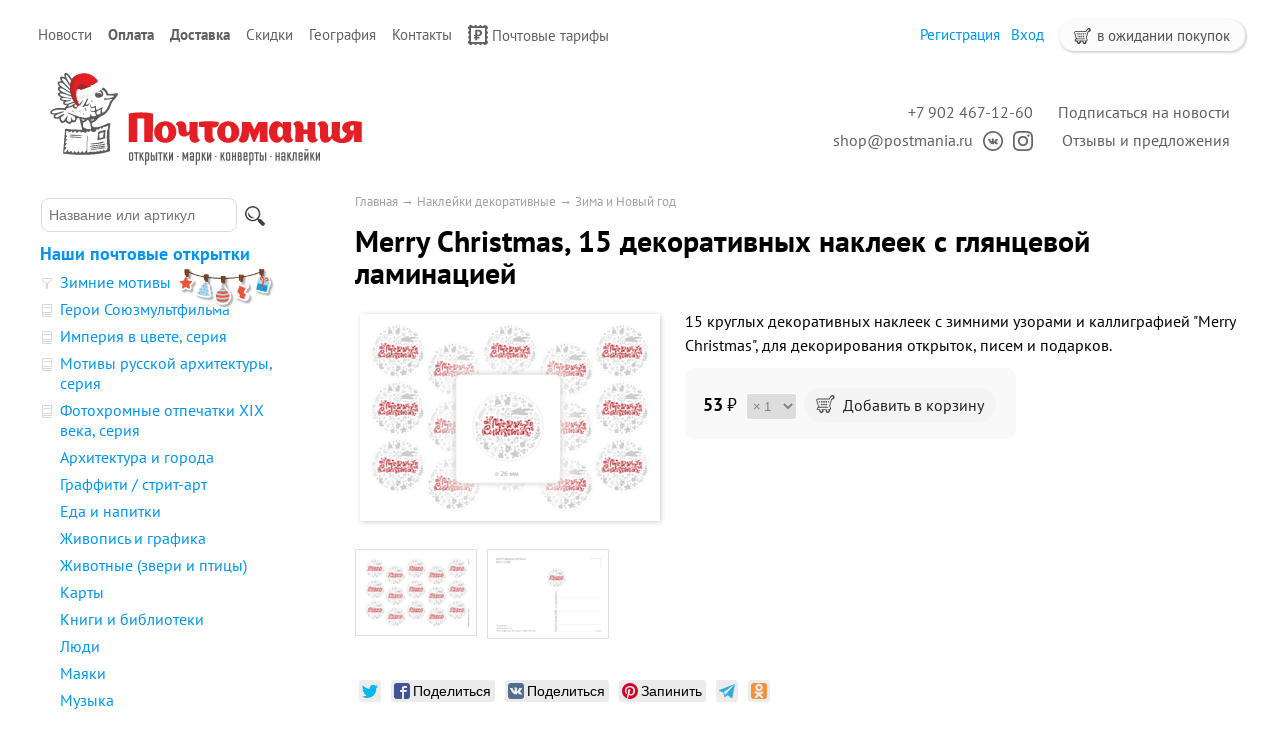

--- FILE ---
content_type: text/html; charset=UTF-8
request_url: https://postmania.ru/products/pm-0053-merry-christmas
body_size: 7999
content:
<!DOCTYPE html>
<html>
<head>
	<base href="https://postmania.ru"/>
	<title>Merry Christmas, 15 декоративных наклеек с глянцевой ламинацией</title>

		    <meta property="og:image" content="https://postmania.ru//files/products/pm-0053-00.800x600.png"/>
		<meta http-equiv="Content-Type" content="text/html; charset=UTF-8" />
	<meta name="description" content="15 круглых декоративных наклеек с зимними узорами и каллиграфией &quot;Merry Christmas&quot;, для декорирования открыток, писем и подарков" />
	<meta name="keywords"    content="Merry Christmas, 15 декоративных наклеек, зима, новый год, рождество, снег, postcrossing, sticker, скрпабукинг, посткроссинг" />
	<meta name="viewport" content="width=1024"/>
	<meta name='yandex-verification' content='55d0c36f5b760e9e' />
	<meta name="google-site-verification" content="XPg4M_eEFQYsaKCHmzJdsTRL-sBlR94VjOQB2_zFQt8" />
	<meta name="google-translate-customization" content="a029f8f2953851f3-01a7fefe7c0d3cbe-gb344f2f70c7111f9-c" />
	<meta name=viewport content="width=device-width, initial-scale=1">

	<link href="/design/default/images/favicon.ico" rel="icon"          type="image/x-icon"/>
	<link href="/design/default/images/favicon.ico" rel="shortcut icon" type="image/x-icon"/>
	<link rel="apple-touch-icon-precomposed" href="/design/default/images/apple-touch-icon-precomposed.png" />

		<link href='/design/default/css/gfonts.css?v=2' rel='stylesheet' type='text/css'>
	<link href="/design/default/css/style_responsive.css?v=299" rel="stylesheet" type="text/css" media="screen"/>

	<link rel="stylesheet" href="/js/pushy/pushy.css?version=8" type="text/css" media="screen"/>
	<link rel="stylesheet" href="/js/tipadmtool/css/admintooltip.css" type="text/css" />
	<link rel="stylesheet" href="/js/tooltipster/tooltipster.css?v=5" type="text/css"  />
	<link rel="stylesheet" href="/js/fancybox/jquery.fancybox-1.3.4.css?version=2" type="text/css" media="screen" />
	<link rel="stylesheet" href="/js/owl_carousel/assets/owl.carousel.min.css">
	<link rel="stylesheet" href="/js/owl_carousel/assets/owl.theme.default.min.css">
	<link rel="stylesheet" href="/js/likely/likely.css">

	<script src="/js/jquery/jquery.js"  type="text/javascript"></script>
			<script src="/js/tooltipster/jquery.tooltipster.min.js" type="text/javascript"></script>
	<script type="text/javascript" src="/js/fancybox/jquery.fancybox-1.3.4.pack.js"></script>
	<script src="/design/default/js/jquery-ui.min.js"></script>
	<script src="/design/default/js/ajax_cart.js?v=19"></script>
		
	<script src="/js/autocomplete/jquery.autocomplete-min.js" type="text/javascript"></script>
	<style>
	.autocomplete-w1 { position:absolute; top:0px; left:0px; margin:6px 0 0 6px; /* IE6 fix: */ _background:none; _margin:1px 0 0 0; }
	.autocomplete { border:1px solid #999; background:#FFF; cursor:default; text-align:left; overflow-x:auto;  overflow-y: auto; margin:-6px 6px 6px -6px; /* IE6 specific: */ _height:350px;  _margin:0; _overflow-x:hidden; }
	.autocomplete .selected { background:#F0F0F0; }
	.autocomplete div { padding:2px 5px; white-space:nowrap; }
	.autocomplete strong { font-weight:normal; color:#3399FF; }
	</style>	
	<script>
	$(function() {
		$(document).ready(function() {
			$('.ttip').tooltipster({
				fixedWidth: 209,
				offsetX: 25
			});
		});

		//  Автозаполнитель поиска
		$(".input_search").autocomplete({
			serviceUrl:'/ajax/search_products.php',
			minChars:1,
			noCache: false, 
			onSelect:
				function(value, data){
					 $(".input_search").closest('form').submit();
				},
			fnFormatResult:
				function(value, data, currentValue){
					var reEscape = new RegExp('(\\' + ['/', '.', '*', '+', '?', '|', '(', ')', '[', ']', '{', '}', '\\'].join('|\\') + ')', 'g');
					var pattern = '(' + currentValue.replace(reEscape, '\\$1') + ')';
	  				return (data.image?"<img align=absmiddle src='"+data.image+"'> ":'') + value.replace(new RegExp(pattern, 'gi'), '<strong>$1<\/strong>');
				}	
		});
	});
	</script>
	<script type="text/javascript">
		//<![CDATA[
		;(function(){if(window.mg_inited)return;window.mg_inited=true;var a=document.createElement("script");a.type="text/javascript";var b=""; if(typeof this.href!="undefined"){b=this.href.toString().toLowerCase()}else{b=document.location.toString().toLowerCase()}; a.async=true;a.src="https://mailganer.com/jsapi/sid/81df559b-25fb-4bde-abb1-e1311b4c9ce8?ref="+document.referrer+"&url="+b+"&nc="+Math.random(); var s=document.getElementsByTagName("script")[0];s.parentNode.insertBefore(a,s)})();
		//]]>
	</script>
	
		
			
</head>

<body>
		<div id="top_background">
	<div id="top">
				<ul id="menu">
																										<li >
										<a data-page="4" href="blog">Новости</a>
									</li>
																			<li >
										<b>
										<a data-page="19" href="pay">Оплата</a>
										</b>
									</li>
																																																																										<li >
										<b>
										<a data-page="3" href="delivery">Доставка</a>
										</b>
									</li>
																			<li >
										<a data-page="20" href="discount">Скидки</a>
									</li>
																																									<li >
										<a data-page="18" href="maps">География</a>
									</li>
																			<li >
										<a data-page="6" href="contact">Контакты</a>
									</li>
																														<li >
										<a data-page="22" href="post-tariffs"><img class="pay_icon" style="margin-right: 4px; height:20px; width: auto;" src="/design/default/images/icons/svg/post_mark.svg">Почтовые тарифы</a>
									</li>
									</ul>
				<div id="cart_group">
				<div id="cart_informer">
							<img src="/design/default/images/cart_light.svg" class="cart_icon_small"> в ожидании покупок
		</div>
		<div id="cart_place" style="float:right; display: none;"></div>
		
				<div id="account">
							<a id="register" href="user/register">Регистрация</a>
				<a id="login" href="user/login">Вход</a>
					</div>
		</div>
		
	</div>
	</div>
	
		<div id="header">

		<div id="logo">
			<a href="/">				
			<img id="logo_img" src="/design/default/images/logo_site_ny.svg" title="Почтомания, магазин почтовых открыток" alt="Почтомания, магазин почтовых открыток"/>
			</a>
		</div>	

		<div id="contact">
			<div id="address2">
				<a class="header_link mg-popup-click">Подписаться на новости</a>
                <br><a href="https://postmania.userecho.com/" class="header_link">Отзывы и предложения</a></div>
		
			<div id="address"><a class="header_link" href="tel:+79024671260">+7 902 467-12-60</a><br><a class="header_link" href="mailto:shop@postmania.ru">shop@postmania.ru</a><a href="http://vk.com/postmania" title="Почтомания во ВКонтакте"><img class="social_icon" src="design/default/images/icons/svg/icon-vk.svg"></a><a href="http://instagam.com/postmania.ru" title="Почтомания в Instagram"><img class="social_icon" src="design/default/images/icons/svg/icon-inst.svg"></a></div></div>
	</div>

	

		<div id="main">

		<div id="left" class="pushy pushy-left" >
						<div id="search">
				<form action="products">
					<input class="input_search" type="text" name="keyword" value="" placeholder="Название или артикул"/>
					<input class="button_search" value="" type="submit" />
				</form>
			</div>
			
			
						<div id="catalog_menu">
					
						
			
						<ul>
																<li style="margin-top: 15px;">
												<a class="" href="catalog/cards" data-category="6" style="font-weight:bold">Наши почтовые открытки</a>
                        																		
						
						<ul>
																<li >
						<img class="cat_icon" src="files/categories/icon_series_filter.png" alt="Зимние мотивы" 
													title="Подборка от Почтомании"
						>						<a class="" href="catalog/zima" data-category="29">Зимние мотивы</a>
                        <a class="underline" href="catalog/zima"><img src="design/default/images/winter.svg" style="margin-left: 7px; margin-top: -3px; position: absolute;"></a> 																		
						
						
					</li>
																				<li >
						<img class="cat_icon" src="files/categories/icon_series_pack.png" alt="Герои Союзмультфильма" 
													title="Тематическая серия открыток"
						>						<a class="" href="catalog/souzmultfilm" data-category="27">Герои Союзмультфильма</a>
                        																		
						
						
					</li>
																				<li >
						<img class="cat_icon" src="files/categories/icon_series_pack.png" alt="Империя в цвете, серия" 
													title="Тематическая серия открыток"
						>						<a class="" href="catalog/empire" data-category="8">Империя в цвете, серия</a>
                        																		
						
						
					</li>
																				<li >
						<img class="cat_icon" src="files/categories/icon_series_pack.png" alt="Мотивы русской архитектуры, серия" 
													title="Тематическая серия открыток"
						>						<a class="" href="catalog/motifs" data-category="16">Мотивы русской архитектуры, серия</a>
                        																		
						
						
					</li>
																				<li >
						<img class="cat_icon" src="files/categories/icon_series_pack.png" alt="Фотохромные отпечатки XIX века, серия" 
													title="Тематическая серия открыток"
						>						<a class="" href="catalog/photochrom" data-category="22">Фотохромные отпечатки XIX века, серия</a>
                        																		
						
						
					</li>
																				<li >
												<a class="" href="catalog/architecture" data-category="7">Архитектура и города</a>
                        																		
						
						
					</li>
																				<li >
												<a class="" href="catalog/street-art" data-category="53">Граффити / стрит-арт</a>
                        																		
						
						
					</li>
																				<li >
												<a class="" href="catalog/food-and-drink" data-category="13">Еда и напитки</a>
                        																		
						
						
					</li>
																				<li >
												<a class="" href="catalog/painting" data-category="23">Живопись и графика</a>
                        																		
						
						
					</li>
																				<li >
												<a class="" href="catalog/animals" data-category="14">Животные (звери и птицы)</a>
                        																		
						
						
					</li>
																				<li >
												<a class="" href="catalog/maps" data-category="12">Карты</a>
                        																		
						
						
					</li>
																				<li >
												<a class="" href="catalog/books" data-category="11">Книги и библиотеки</a>
                        																		
						
						
					</li>
																				<li >
												<a class="" href="catalog/people" data-category="17">Люди</a>
                        																		
						
						
					</li>
																				<li >
												<a class="" href="catalog/lighthouse" data-category="39">Маяки</a>
                        																		
						
						
					</li>
																				<li >
												<a class="" href="catalog/music" data-category="33">Музыка</a>
                        																		
						
						
					</li>
																				<li >
												<a class="" href="catalog/drawings" data-category="24">Рисунки</a>
                        																		
						
						
					</li>
																				<li >
												<a class="" href="catalog/rus_goroda" data-category="37">Россия, города</a>
                        																		
						
						
					</li>
																				<li >
												<a class="" href="catalog/rus_natural" data-category="28">Россия, природа</a>
                        																		
						
						
					</li>
																				<li >
												<a class="" href="catalog/sport" data-category="18">Спорт</a>
                        																		
						
						
					</li>
																				<li >
												<a class="" href="catalog/illustration" data-category="32">Старые иллюстрации</a>
                        																		
						
						
					</li>
																				<li >
												<a class="" href="catalog/transport" data-category="10">Транспорт</a>
                        																		
						
						
					</li>
																				<li >
												<a class="" href="catalog/nature" data-category="9">Цветы и растения</a>
                        																		
						
						
					</li>
																				<li >
												<a class="" href="catalog/other" data-category="15">Про всё на свете (разное)</a>
                        																		
						
						
					</li>
																				<li >
						<img class="cat_icon" src="files/categories/icon_series_filter.png" alt="Матовые открытки" 
													title="Подборка от Почтомании"
						>						<a class="" href="catalog/matt" data-category="36">Матовые открытки</a>
                        																		
						
						
					</li>
																				<li >
						<img class="cat_icon" src="files/categories/icon_series_filter.png" alt="Весеннее настроение" 
													title="Подборка от Почтомании"
						>						<a class="" href="catalog/vesna" data-category="30">Весеннее настроение</a>
                        																		
						
						
					</li>
																				<li >
						<img class="cat_icon" src="files/categories/icon_series_filter.png" alt="Осенняя подборка" 
													title="Подборка от Почтомании"
						>						<a class="" href="catalog/osen" data-category="34">Осенняя подборка</a>
                        																		
						
						
					</li>
										</ul>
						
					</li>
																				<li >
												<a class="" href="catalog/publishing" data-category="35" style="font-weight:bold">Почтовые открытки разных издательств</a>
                        																		
						
						<ul>
																<li >
												<a class="" href="catalog/pb_artistina" data-category="40">«ART Истина»</a>
                        																		
						
						
					</li>
																				<li >
												<a class="" href="catalog/schaste" data-category="48">«Дарите Счастье»</a>
                        																		
						
						
					</li>
																				<li >
												<a class="" href="catalog/ru-cities" data-category="47">Города России</a>
                        																		
						
						
					</li>
																				<li >
												<a class="" href="catalog/biathlon" data-category="52">Звезды мирового биатлона</a>
                        																		
						
						
					</li>
																				<li >
												<a class="" href="catalog/pb_misc" data-category="43">Кино и мультфильмы</a>
                        																		
						
						
					</li>
																					</ul>
						
					</li>
																				<li >
												<a class="" href="catalog/stamps" data-category="19" style="font-weight:bold">Почтовые марки</a>
                        																		
						
						
					</li>
																				<li >
												<a class="" href="catalog/sets" data-category="21" style="font-weight:bold">Наборы почтовых открыток</a>
                        																		
						
						
					</li>
																				<li >
												<a class="" href="catalog/everyday" data-category="49" style="font-weight:bold">Открытки на каждый день</a>
                        																		
						
						<ul>
																<li >
												<a class="" href="catalog/singleside" data-category="50">Одинарные открытки</a>
                        																		
						
						
					</li>
																				<li >
												<a class="" href="catalog/doubleside" data-category="51">Двойные открытки</a>
                        																		
						
						
					</li>
										</ul>
						
					</li>
																				<li >
												<a class="" href="catalog/stickers" data-category="31" style="font-weight:bold">Наклейки для посткроссинга</a>
                        																		
						
						<ul>
																<li >
												<a class="" href="catalog/stickers-pc-paravion" data-category="58">Авиа / Par Avion / Priority</a>
                        																		
						
						
					</li>
																				<li >
												<a class="" href="catalog/stickers-pc-weather" data-category="60">Дата и погода</a>
                        																		
						
						
					</li>
																				<li >
												<a class="" href="catalog/stickers-pc-id" data-category="61">Декор для ID открытки</a>
                        																		
						
						
					</li>
																				<li >
												<a class="" href="catalog/stickers-pc-wishes" data-category="63">Пожелания и приветствия</a>
                        																		
						
						
					</li>
																				<li >
												<a class="" href="catalog/stickers-pc-russia" data-category="57">Россия</a>
                        																		
						
						
					</li>
																				<li >
												<a class="" href="catalog/stickers-pc-thank" data-category="56">Спасибо Почтальон</a>
                        																		
						
						
					</li>
																				<li >
												<a class="" href="catalog/stickers-pc-flags" data-category="55">Флаги</a>
                        																		
						
						
					</li>
																				<li >
												<a class="" href="catalog/stickers-pc-love" data-category="59">Я люблю Посткроссинг / I Love Postcrossing</a>
                        																		
						
						
					</li>
																				<li >
												<a class="" href="catalog/stickers-pc-other" data-category="62">Разное</a>
                        																		
						
						
					</li>
										</ul>
						
					</li>
																				<li >
												<a class="" href="catalog/pm_stickers" data-category="54" style="font-weight:bold">Наклейки декоративные</a>
                        																		
						
						<ul>
																<li >
												<a class=" selected" href="catalog/pm_stickers-winter" data-category="64">Зима и Новый год</a>
                        																		
						
						
					</li>
																				<li >
												<a class="" href="catalog/pm_stickers-summer" data-category="65">Весна и лето</a>
                        																		
						
						
					</li>
																				<li >
												<a class="" href="catalog/pm_stickers-autumn" data-category="66">Осень</a>
                        																		
						
						
					</li>
																				<li >
												<a class="" href="catalog/pm_stickers-borders" data-category="75">Бордюры и виньетки</a>
                        																		
						
						
					</li>
																				<li >
												<a class="" href="catalog/pm_stickers-foods" data-category="67">Еда и напитки</a>
                        																		
						
						
					</li>
																				<li >
												<a class="" href="catalog/pm_stickers-animals" data-category="72">Звери, птицы и персонажи</a>
                        																		
						
						
					</li>
																				<li >
												<a class="" href="catalog/pm_stickers-films" data-category="68">Кино и сериалы</a>
                        																		
						
						
					</li>
																				<li >
												<a class="" href="catalog/pm_stickers-post" data-category="74">Почта и почтовые атрибуты</a>
                        																		
						
						
					</li>
																				<li >
												<a class="" href="catalog/pm_stickers-holiday" data-category="73">Праздники и даты</a>
                        																		
						
						
					</li>
																				<li >
												<a class="" href="catalog/pm_stickers-russia" data-category="76">Россия</a>
                        																		
						
						
					</li>
																				<li >
												<a class="" href="catalog/pm_stickers-stamps" data-category="71">С марочной зубцовкой</a>
                        																		
						
						
					</li>
																				<li >
												<a class="" href="catalog/pm_stickers-transport" data-category="69">Транспорт</a>
                        																		
						
						
					</li>
																				<li >
												<a class="" href="catalog/pm_stickers-nature" data-category="70">Цветы и растения</a>
                        																		
						
						
					</li>
																				<li >
												<a class="" href="catalog/pm_stickers-other" data-category="77">Разное</a>
                        																		
						
						
					</li>
										</ul>
						
					</li>
																				<li >
												<a class="" href="catalog/stickers-all" data-category="45" style="font-weight:bold">Наклейки разных издательств</a>
                        																		
						
						<ul>
																<li >
												<a class="" href="catalog/decorstamps" data-category="42">Декоративные марки (без клея)</a>
                        																		
						
						
					</li>
																				<li >
												<a class="" href="catalog/stickers-mix" data-category="44">Наклейки</a>
                        																		
						
						
					</li>
										</ul>
						
					</li>
																				<li >
												<a class="" href="catalog/envelope" data-category="38" style="font-weight:bold">Конверты</a>
                        																		
						
						
					</li>
																				<li >
												<a class="" href="catalog/gift" data-category="20" style="font-weight:bold">Подарки</a>
                        																		
						
						
					</li>
																				<li >
												<a class="" href="catalog/new-year" data-category="46" style="font-weight:bold">Всё к Новому году</a>
                        																		
						
						
					</li>
																				<li >
												<a class="" href="catalog/archive" data-category="26">Архив Почтомании</a>
                        																		
						
						<ul>
																	</ul>
						
					</li>
										</ul>
						
			</div>

						
												
			
												
			
						
									
														</div>	

				<div id="content"  class="content_padding" >
								<div class="site-overlay"></div>

				                				    <div class="pushy-menu-btn">&#9776; Каталог и поиск</div>
                			
<div id="path">
	<a href="./">Главная</a>
		→ <a href="catalog/pm_stickers">Наклейки декоративные</a>
		→ <a href="catalog/pm_stickers-winter">Зима и Новый год</a>
			</div>

<h1 data-product="1796">Merry Christmas, 15 декоративных наклеек с глянцевой ламинацией</h1>

<div class="product">

			<div class="image">
		<a href="/files/products/pm-0053-00.800x600w.png" class="zoom" data-rel="group"><img style="box-shadow: 1px 1px 5px 0px rgba(0, 0, 0, 0.2);" src="/files/products/pm-0053-00.300x300.png" alt="Merry Christmas, 15 декоративных наклеек с глянцевой ламинацией" /></a>
	</div>
		
		<div class="description">
	
		<p>15 круглых декоративных наклеек с зимними узорами и каллиграфией "Merry Christmas", для декорирования открыток, писем и подарков.</p>
		
				        <div class="one_page_variants">
		<form class="variants" action="/cart" style="margin-top:10px">
            
            <input id="variants_1815" name="variant" value="1815" type="radio" class="variant_radiobutton" checked style="display:none;"/>

			<span style="margin-right:20px">					<span class="price ">53<span class="currency">&thinsp;₽</span></span></span>

            <select name="amounts" >
                                <option value="1" selected>&times;&thinsp;1</option>
                                <option value="2" >&times;&thinsp;2</option>
                                <option value="3" >&times;&thinsp;3</option>
                                <option value="4" >&times;&thinsp;4</option>
                                <option value="5" >&times;&thinsp;5</option>
                                <option value="6" >&times;&thinsp;6</option>
                                <option value="7" >&times;&thinsp;7</option>
                                <option value="8" >&times;&thinsp;8</option>
                                <option value="9" >&times;&thinsp;9</option>
                                <option value="10" >&times;&thinsp;10</option>
                                <option value="11" >&times;&thinsp;11</option>
                                <option value="12" >&times;&thinsp;12</option>
                                <option value="13" >&times;&thinsp;13</option>
                                <option value="14" >&times;&thinsp;14</option>
                                <option value="15" >&times;&thinsp;15</option>
                                <option value="16" >&times;&thinsp;16</option>
                                <option value="17" >&times;&thinsp;17</option>
                                <option value="18" >&times;&thinsp;18</option>
                                <option value="19" >&times;&thinsp;19</option>
                                <option value="20" >&times;&thinsp;20</option>
                                <option value="21" >&times;&thinsp;21</option>
                                <option value="22" >&times;&thinsp;22</option>
                                <option value="23" >&times;&thinsp;23</option>
                                <option value="24" >&times;&thinsp;24</option>
                                <option value="25" >&times;&thinsp;25</option>
                                <option value="26" >&times;&thinsp;26</option>
                                <option value="27" >&times;&thinsp;27</option>
                                <option value="28" >&times;&thinsp;28</option>
                                <option value="29" >&times;&thinsp;29</option>
                                <option value="30" >&times;&thinsp;30</option>
                                <option value="31" >&times;&thinsp;31</option>
                                <option value="32" >&times;&thinsp;32</option>
                                <option value="33" >&times;&thinsp;33</option>
                                <option value="34" >&times;&thinsp;34</option>
                                <option value="35" >&times;&thinsp;35</option>
                                <option value="36" >&times;&thinsp;36</option>
                                <option value="37" >&times;&thinsp;37</option>
                                <option value="38" >&times;&thinsp;38</option>
                                <option value="39" >&times;&thinsp;39</option>
                                <option value="40" >&times;&thinsp;40</option>
                                <option value="41" >&times;&thinsp;41</option>
                                <option value="42" >&times;&thinsp;42</option>
                                <option value="43" >&times;&thinsp;43</option>
                                <option value="44" >&times;&thinsp;44</option>
                                <option value="45" >&times;&thinsp;45</option>
                                <option value="46" >&times;&thinsp;46</option>
                                <option value="47" >&times;&thinsp;47</option>
                                <option value="48" >&times;&thinsp;48</option>
                                <option value="49" >&times;&thinsp;49</option>
                                <option value="50" >&times;&thinsp;50</option>
                            </select><span class="unit">шт</span>
			
			<span class="btn_add_next" style="display:none">
				<button type="submit" class="button button_right button_round" title="Добавить в корзину">+</button>
				<span class="in_cart_block" title="Уже в корзине">
					<img src="/design/default/images/cart_light.svg" class="cart_icon_large">
					<span style="color:gray">&times;</span>
					<span class="in_cart">0</span>
				</span>
			</span>

			<button type="submit" class="button button_right button_narrow button_wide nobold btn_add_fst" title="Добавить в корзину" ><img src="/design/default/images/cart_light.svg" class="cart_icon_large">&nbsp;&nbsp;Добавить в корзину</button>
			
		</form>
		<form class="variants_minus" action="/cart" style="display:none">
			<input name="variant" value="1815" type="hidden"/>
			<input name="amount" type="hidden" value="-1">
			<button class="button button_right button_round">&minus;</button>
		</form>
        </div>
						
	</div>

				<div class="images">
							<a href="/files/products/pm-0053-01.800x600w.png" class="zoom" data-rel="group"><img src="/files/products/pm-0053-01.110x110.png" alt="Merry Christmas, 15 декоративных наклеек с глянцевой ламинацией" /></a>
					<a href="/files/products/pm-0053-02.800x600w.png" class="zoom" data-rel="group"><img src="/files/products/pm-0053-02.110x110.png" alt="Merry Christmas, 15 декоративных наклеек с глянцевой ламинацией" /></a>
			</div>
				<div id="social">
	<table>		
		<tr valign="top">
			<td style="padding-left:4px">				
				<div class="likely likely_visible likely_ready" >
				  <div class="twitter"></div>
				  <div class="facebook">Поделиться</div>
				  <div class="vkontakte">Поделиться</div>
				  <div class="pinterest" data-media="https://postmania.ru/files/products/pm-0053-00.800x600w.png">Запинить</div>
				  <div class="telegram"></div>
				  <div class="odnoklassniki"></div>		  
				</div>
			</td>
		</tr>
	</table>
	
	<script src="/js/likely/likely.js"></script>
	
	</div>
				<h2>Характеристики</h2>
	<ul class="features">
		<li>
		<label>Артикул</label>
		<span>pm-0053</span>
	</li>
			<li>
		<label>Формат</label>
		<span>26 мм, 15 штук на листе 145 × 100 мм</span>
	</li>
		<li>
		<label>Материал</label>
		<span>белоснежная бумага c глянцевой ламинацией</span>
	</li>
		<li>
		<label>Способ печати</label>
		<span>цифровая печать, плоттерная высечка</span>
	</li>
		</ul>
		
		<div id="back_forward">
					←&nbsp;<a class="prev_page_link underline" href="products/pm-0052-hello-winter">Hello Winter, 24 декоративные наклейки с глянцевой ламинацией</a>
							<a class="next_page_link underline" href="products/pm-0055-happy-new-year">Happy New Year. 15 декоративных марок</a>&nbsp;→
			</div>
	
</div>


<div id="comments">

	<h2>Комментарии</h2>
	
		<p>
		Оставьте первым комментарий к этому товару.
	</p>
		
		<h2>Написать комментарий</h2>
	<form class="form-comment protect" method="post">
		
		<label for="comment_name">Имя</label>
		<input class="input_name" type="text" id="comment_name" name="bmFtZQ==" value="" required />
		<label for="comment_name">Текст комментария</label>
		<textarea class="comment_textarea" id="comment_text" name="dGV4dA==" required></textarea>
		<input class="button" type="submit" name="Y29tbWVudA==" value="Отправить" />
	</form>
		<script type="text/javascript" src="/design/default/js/interface.js?v6"></script>
</div>


<script type="application/ld+json">
{
  "@context": "http://schema.org/",
  "@type": "Product",
  "name": "Merry Christmas, 15 декоративных наклеек с глянцевой ламинацией",
  "image": "/files/products/pm-0053-00.800x600w.png",
  "description": "15 круглых декоративных наклеек с зимними узорами и каллиграфией "Merry Christmas", для декорирования открыток, писем и подарков",
  "mpn": "pm-0053",
    "offers": {
    "@type": "Offer",
    "priceCurrency": "RUB", 
    "price": "53.00",
    "priceValidUntil": "2026-01-22",
    "itemCondition": "http://schema.org/NewCondition",
    "availability": "http://schema.org/InStock",
    "seller": {
      "@type": "Organization",
      "name": "Почтомания, магазин почтовых открыток"
    }
  }
}
</script>

<script>
$(function() {
	// Раскраска строк характеристик
	//$(".features li:even").addClass('even');

	// Зум картинок
	$("a.zoom").fancybox({ 'hideOnContentClick' : true });
});
</script>
<script type="text/javascript">
	VK.Widgets.Like("vk_like", {type: "mini", height: 20, text: "Почтовая открытка из магазина «Почтомания»", pageImage: "/files/products/pm-0053-00.800x600w.png"});
</script>


		</div>
					            			    <div class="pushy-menu-btn">&#9776; Каталог и поиск</div>
            	</div>
		
		<div id="footer">		
		<div id="pay_line">	
		
			<a href="/pay#card"><img class="pay_system" src="design/default/images/pay_icon/cards.svg" height="16"/></a>&nbsp;&nbsp;
			<a style="display: none" href="/pay#paypal"><img class="pay_system" src="design/default/images/pay_icon/paypal.svg" height="20"  /></a>&nbsp;&nbsp;
			<a href="/pay#sb"><img class="pay_system" src="design/default/images/pay_icon/sberbank.svg" height="20" /></a>&nbsp;&nbsp;
			<a href="/pay#yandex"><img class="pay_system" src="design/default/images/pay_icon/iomoney.svg" height="20"></a>&nbsp;&nbsp;
			<!-- <a href="/pay#qiwi"><img class="pay_system" src="design/default/images/pay_icon/qiwi.svg" height="26"  /></a>&nbsp;&nbsp;
			<a href="/pay#webmoney"><img class="pay_system" src="design/default/images/pay_icon/webmoney.svg" height="31" /></a>&nbsp;&nbsp; -->
		
		</div>
		<div style="float:left; text-align:left;" id="copyright">© 2012—2024. Почтомания, магазин почтовых открыток
            		</div>
		<!-- <div style="float:right; margin:5px;">
			<a href="//clck.yandex.ru/redir/dtype=stred/pid=47/cid=2508/*http://market.yandex.ru/shop/124166/reviews" title="Посмотрите отзывы о «Почтомании» на Яндекс.Маркете, или сами поделитесь своим мнением о нас."><img src="//clck.yandex.ru/redir/dtype=stred/pid=47/cid=2505/*https://grade.market.yandex.ru/?id=124166&action=image&size=0" border="0" width="88" height="31" alt="Читайте отзывы покупателей и оценивайте качество магазина на Яндекс.Маркете" /></a>
		</div> -->
	</div>
	<br />		
		
        		        


		<script type="text/javascript" >
		   (function(m,e,t,r,i,k,a){m[i]=m[i]||function(){(m[i].a=m[i].a||[]).push(arguments)};
		   m[i].l=1*new Date();k=e.createElement(t),a=e.getElementsByTagName(t)[0],k.async=1,k.src=r,a.parentNode.insertBefore(k,a)})
		   (window, document, "script", "https://mc.yandex.ru/metrika/tag.js", "ym");

		   ym(16941406, "init", {
		        clickmap:true,
		        trackLinks:true, 
		        accurateTrackBounce:true,
		        webvisor:true
		   });
		</script>
		<noscript><div><img src="https://mc.yandex.ru/watch/16941406" style="position:absolute; left:-9999px;" alt="" /></div></noscript>
		
		        
	
		<script type="text/javascript" src="//static1.mailerlite.com/js/w/button.js?v18"></script>
		<script type="text/javascript" src="/js/pushy/pushy.js"></script>		
	
	</body>
</html>
<!--
1 020 640
0.0106790
-->

--- FILE ---
content_type: text/css
request_url: https://postmania.ru/design/default/css/style_responsive.css?v=299
body_size: 8853
content:
@import url("reset.css");

/* @group Общий стиль */
html,
body {
	width: 100%;
	height: 100%;
	font: 16px 'PT Sans', Tahoma, Arial, Helvetica, Geneva, sans-serif;
}

hr {
	margin-bottom: 20px;
	margin-top: 20px;

}

p {
	margin-bottom: 5px;
	font-size: 18px;
	line-height: 1.5;
}

ul {
	font-size: 18px;
}

h1 {
	font-size: 30px;
	margin-bottom: 20px;
	font-weight: bold;
	text-shadow: 0px 1px 0px #fff;	
	line-height: 32px;	
}

h2 {
	clear: both;
	font-size: 20px;
	margin-bottom: 3px;
	margin-top: 10px;
	font-weight: bold;
}

h3 {
	font-size: 18px;
	margin-top: 10px;
	margin-bottom: 0px;
	/*padding-left: 4px;*/
	font-weight: bold;
}

ul#blog li h3{
	padding-left: 0px;
	font-weight: normal;
}

a > img {
	text-decoration:none!important;
	border-bottom: none;

}

a { 
	color: #0095eb;
	text-decoration: none;
 }

a:hover {
	color: #e31e24; 
}


a.light {
	border-bottom: none!important;
	text-decoration: none;
}

a.underline  { 
	color: #0095eb;
	text-decoration-color: rgba(168,216,244,0.6);
 }

a.underline:hover {
	color: #e31e24; 
	text-decoration-color:rgba(232,77,7,0.6);
}
a.nounderline  { 
	color: #0095eb;
	text-decoration:none;
	border-bottom:none;

 }

a.nounderline:hover {
	color: #e31e24; 
	text-decoration:none;
	border-bottom:none;
}

a.underline_dot  { 
	color: #0095eb;
	text-decoration-color: rgba(168,216,244,0.6);
	text-decoration-style: dashed;	
 }

a.underline_dot:hover {
	color: #e31e24; 
	text-decoration-color:  rgba(232,77,7,0.6);
	text-decoration-style: dashed;	
}

a.header_link  { 
	color: #606060;
	text-decoration:none;
	border-bottom:none;

 }

a.header_link:hover {
	color: #e31e24; 
	text-decoration:none;
	border-bottom:none;
}

e[type="button"] {
	cursor:hand;
	cursor:pointer;
}

/* @end — Общий стиль */


/* @group Верхняя строка */
#top_background{
	min-height: 44px;
	padding: 10px 5px;	
    max-width: 1200px;
	/*overflow: hidden;*/	
    margin: 2px auto;
}
#top{
	margin:0px auto;
    max-width: 1200px;
    width: 100%;
}
#menu{
	margin-left: -10px;
	float: left;
	margin-top: 7px;
	max-width: 700px;
}

#menu li{
	height: 30px;
	display: block;
	float: left;
	list-style: none;
}
#menu li a{
	margin-right: 0;
	font-size: 15px;
	display: block;
	float: left;
	padding: 6px 8px 6px 8px;
	color: #606060;
	text-decoration: none;
}
#menu li.selected a, #menu li:hover a{
	text-decoration: none;
	color: #e31e24;
}

#menu li a img{
	background-color: #606060;
}
#menu li.selected img, #menu li:hover img{
	background-color: #e31e24;
}


#blog{
	list-style: none;
}

#currencies{
	margin-bottom:15px;
}

#currencies ul{
	margin-top: 10px;
}
#currencies ul li{
	font-size: 12px;
	display: inline;
	padding-right: 5px;
	list-style: none;
}

#currencies ul li a{
	white-space: nowrap;
	color: #505050;
}
#currencies ul li.selected a{
	text-decoration: none;
}

#cart_group {
	float: right;
	margin-bottom: 10px;
}
#cart_informer{
	/*background-color: #fff;*/

	background-color: #fbfbfb;
	box-shadow: 1px 1px 2px 1px rgb(216, 216, 216);

	padding: 6px 15px 7px 15px;
	border-radius: 15px;
	float: right;
	margin-top: 8px;
	margin-left: 5px;
	margin-right: -5px;
	color: #505050;
	font-size: 15px;

	max-height: 18px;	
	z-index:100005;
}

#username img{
	margin-right: 5px;
	position: relative;
	top: 2px;
}

#discount_info {
	background-color: rgba(0, 149, 235, 0.68);
	padding: 3px 4px;
	border-radius: 8px;
	color: white;
	text-decoration:none;
	font-size: 11px;
	position: relative;
	top: -1px;
}

/* @group Шапка сайта */
#header {
	margin:0px auto;
	overflow: hidden;
	clear: both;
	margin-bottom: 5px;	
/*	box-shadow: 1px 1px 2px 1px rgb(216, 216, 216);*/
	/* будничный вариант */
/*	background: url(../images/hb_pattern_light_2.jpg);
	background-position: 100% 112%;	/**/
	/* новогодний 
	background: url(../images/new_year_2017.jpg);	    */
	max-width: 1200px;
	padding: 5px;
	border-radius: 10px;	
}

/* @group Футкр сайта */
#footer {
	margin:0px auto;
    width: 98%;
	max-width: 1200px;
	overflow: hidden;
	clear: both;
	min-height: 60px;
	padding-top: 30px;
	text-align: center;
	color:grey;
}

#copyright {
	margin: 5px;
	font-size: 14px;
}

#pay_line {
	padding-top:6px;
	padding-bottom:3px;
	background-color: white;
	margin-right: 5px;
	margin-left: 5px;
	margin-bottom: 15px;
	border-bottom: 1px solid #8080801f;
	border-top: 1px solid #8080801f;
}


#account{
	float: right;
	font-size: 15px;
	margin: 12px 10px 10px 0px;
	margin-top: 13px;
	margin-right: 10px;
	text-align: right;
	color: #505050;
}
#account #login{
	margin-left: 7px;
}
#account #logout{
	margin-left: 7px;
}


.mark_list {
	padding-left: 40px;
	margin-top: -5px;
	margin-bottom: 5px;
	font-size: 18px;
}

.mark_list li {
	margin-bottom: 0!important;
}

#logo{
	/*margin-top: 15px;*/
	padding-left: 10px;
	float: left;
	clear: left;
	width: 250px;
	height: 90px;
}

#logo img{
	/*будние*/
	/*margin-left: 30px;
	margin-top:10px; */

	/* новогодний вариант 
	margin-left: 13px;
    margin-top: -12px;
    */

}

#contact{
	float: right;
	text-align: right;
	margin-top: 20px;
	margin-right: 10px;
	color: #505050;
	font-size: 16px;
	text-shadow: 0px 1px 0px #fff;
	
}
#contact #phone{
	font-size: 15px;
}


#main {
	margin:0px auto;
	max-width: 1200px;
    width: 98%;
	padding-top:15px;
}
#content {
	float: none;
    width: auto;
	margin-bottom: 20px;
	margin-top: 5px;
    margin-left: 265px;
    overflow: hidden;
}

#left {
	width: 250px;
	padding-right: 10px;
	float: left;
	overflow: hidden;
}

#social {
	clear: both;
	margin-bottom: 30px;
}

@media all and (min-width: 768px) {
	.content_padding {
		margin-left: 315px!important;
	}
}

@media all and (max-width: 520px) {
	#contact {
		display: none;
	}
	#logo {
		text-align: center;
		float: none!important;
		width: auto!important;
	}

	#purchases td.image {
		display: none;
	}

	#purchases th.image {
		display: none;
	}
}
@media all and (max-width: 768px) {

    #content {
    	margin-left: 0px;
		width:100%;
     }

    .content_padding {
		margin-left: 0px!important;
	}

	#address2 {
		display: none;
	}

    #logo_img {
 	   margin-left: 10px!important;
    	width: 220px;
       margin-top: 0!important;
    }
	#logo_dp {
		display: none;
	}
	#logo {
		width: 150px;
		padding-left: 0;
		height: 60px!important;
	}

	#account {
		margin: 12px 10px 20px 0px!important;
	}
	#contact {
		margin-top: 2px;
	}
	
	#menu {
		margin-left: -5px!important;
		/*float: right!important;*/
	}
	#menu li {
		/*float: right!important;*/
	}
	#menu li a {
		padding: 5px 6px 6px 6px!important;
	}

	#menu li.selected a, #menu li:hover a{
		border: none!important;
		background-color: white;
		padding: 5px 6px 6px 6px;
		border-radius: 20px;
		text-decoration: underline;
	}
    #blog_menu, #all_brands, #i_love_bunner, #browsed_products_block, #pay_line {
    	display: none;
    }   
    .tiny_products .product .image img {
    	max-width: 150px!important;
    	max-height: 152px!important;
    }
    .tiny_products .product .image {
    	width: 150px!important;
    	height: 152px!important;
    	line-height: 156px!important;
    }

    .tiny_products .product {
    	width: 160px!important;	
    	margin-left: 10px!important;
    	margin-bottom: 20px!important;
    }

    .matt_marker {
    	margin-top: 140px!important;    	
    }

    .product select {
    	margin-bottom: 10px;
    }

    .pushy-menu-btn{
    	display: block!important;
    }	

	#left {
		float: none;
		overflow: auto;
	}

    .pushy {
		padding: 15px;
		position: fixed;
		width: 250px;
		height: 100%;
		top: 0;
		z-index: 99999;
		background: white;
		overflow: auto;
		visibility: hidden;
		-webkit-overflow-scrolling: touch;
	  /* enables momentum scrolling in iOS overflow elements */
	}
	.pushy-left {
		-webkit-transform: translate3d(-280px, 0, 0);
		-ms-transform: translate3d(-280px, 0, 0);
		transform: translate3d(-280px, 0, 0);
	}

	#top_background {
		padding-top: 0!important;
	}

	#cart_group {
		margin-bottom: 0px!important;
	}

	.variants select, .variants span.unit {
		display: none;
	}
}

#search{
	margin-top: 10px;
	margin-bottom: 10px;
	height: 28px;
}
#search .input_search{
	width: 180px;
	height: 20px;
	font-size: 14px;
	border: 1px solid #dbdbdb;
	display: block;
	float: left;
	padding: 6px 7px;
	margin-left: 1px;
	border-radius: 0.5rem;
}
#search .button_search {
	width: 32px;
	height: 32px;
	background-position: center center;
	background: url(../images/icon_search.png) no-repeat;
	border-style: none;
	cursor: pointer;
	display: block;
	float: left;
	margin-top: 2px;
	margin-left: 2px;
}



/* @group Меню каталога*/
#catalog_menu {
	margin-top: 10px;
	margin-bottom: 10px;
	clear: both;
}
#catalog_menu ul {
	padding-left: 0;
	padding-bottom: 5px;
	list-style: none;	
}
#catalog_menu ul ul {
	padding-left: 20px;
	padding-top: 0px;
	padding-bottom: 0px;
}
#catalog_menu ul li {
	font-size: 18px;
	margin-top: 7px;
}
#catalog_menu ul li img{
	vertical-align: middle;
}
#catalog_menu ul li a.selected{
	border-bottom: 2px solid #40aff0d1;
}
#catalog_menu ul ul li {
	font-size: 16px;
}
#catalog_menu ul ul ul li {
	font-size: 14px;
}
/* @end — Меню каталога*/


#all_brands {
	width: 220px;
	margin-top: 30px;
	line-height: 1.5em;
}

#all_brands a {
	margin-bottom: 5px;
	font-size: 15px;
}


/* @group Brands */
#brands {
	clear: none;
	margin-bottom: 10px;
	margin-top: 10px;
}
#brands a {
	color: #e31e24;
	font-size: 14px;
	margin-right: 10px;
}
#brands img{
	vertical-align: middle;
}
#brands a:hover {
	color: #000;
} 
#brands a.selected {
	background-color: #e31e24;
	color: #fffeff;
	padding: 2px 5px 2px 5px;
}
/* @end */

/* Хлебные крошки */
#path{	
	margin-bottom: 15px;
	font-size: 13px;
	color: #a0a0a0;
}
#path a{
	color: #a0a0a0;
}
/* @end */


/* @group Товар подробно */
div.product {
	overflow: hidden;
}

.product .image {
	text-align: center;
	width: 300px;
	float: left;
	padding: 5px;
	margin-right: 20px;
}
.product .image img{
	max-width: 300px;
}
.product .images {
	float: left;
	clear: left;
	margin-right: 20px;
	padding-top: 15px;
	padding-bottom: 15px;
}
.product .images img{
	text-align: center;
	width: 110px;
	/* width: 50px; */
	background-color: #ffffff;
	border: 1px solid #e0e0e0;
	float: left;
	padding: 5px;
	margin: 4px 10px 10px 0px;
}
.product .description{
	float: none;
	width: auto;
}

.product .features {
	list-style: none;
	display: table;
	clear: both;
	margin-top: 5px;
	margin-bottom: 25px;
	font-size: 15px;
}
.product .features li {
	padding: 10px 20px 10px 20px;
	overflow: hidden;
	border-top: 5px solid white;
	background-color: #f9f9f9;
	border-radius: 5px;
}
.product .features li.even{
	background-color: #e9e9e9;
}
.product .features label {
	font-style: normal;
	display: block;
	width: 115px;
	float: left;
	padding: 0 15px 0 0;
	color: gray;
}
.product .features p {
	float: left;
	display: block;
	width: 70%;
}
.product .variants {
	float: none;
	font-size: 12px;
	padding-left: 3px;
	display: inline-block;

}

.one_page_variants {
	background-color: #f9f9f9;
	padding: 10px 20px 17px 15px!important;
	border-radius: 10px;
	display: inline-block;
	margin-top: 6px;
}

.variants_minus {
	display: inline;	
}

.product .variant td{
	padding-bottom: 6px;
	vertical-align: middle;
}

.product select {
    margin-right: 4px;    
    margin-left: -14px;
    border-radius: 3px;
    border-color: #ffffff;
    padding: 2px 2px;    
    vertical-align: baseline;
    padding: 4px 2px;
    font-size: 13px;
    color: gray;    
}

.product span.unit {
	font-size: 13px;
	padding: 0 10px 0 2px;
	display: none;
}

.product .compare_price {
	font-size: 18px;
	color: black;
	margin-right: 4px;
	position: relative;
	font-weight: bold;
	color: #989898;
}
.product .compare_price:before {
    border-bottom: 4px solid rgba(255, 0, 0, 0.7);
    position: absolute;
    content: "";
    width: 100%;
    top: 45%;
    padding-left: 6px;
    margin-left: -3px;
    transform: rotate(-7deg);
}
.product .discount_price {
    font-size: 18px!important;
    color: white;
    margin-left: 4px;
    background-color: rgba(255, 0, 0, 0.7);
    border-radius: 5px;
    padding: 2px 5px;
}

.product .price { 
	font-size: 18px;
	white-space: nowrap;
	/* выделяем цену */
	font-weight: bold;
}


.product .variant_name {
	float: left;
	margin-right: 10px;
	font-size: 12px;
}
.product .variant_radiobutton {
	margin-right: 5px;
	margin-left: 0px;
}
#back_forward {
	font-size: 16px;
	margin-bottom: 20px;
	margin-top: 20px;
    clear:none;
}
#back_forward a.prev_page_link{
	margin-right: 20px;
}
/* @end — Товар подробно*/


.tiny_products {
	list-style: none;
	display: block;
}
.tiny_products .product{
	width: 288px;
	margin-left: 20px;
	margin-bottom: 25px;
	display: inline-block; 
	word-spacing: normal;
	vertical-align: top;
	text-align: center;
}

.tiny_products .product:hover

.tiny_products .product.inactive {
	opacity: 0.5;
	transition: opacity 0.2s linear;
}

.tiny_products .product .image {
	position: relative;
	vertical-align: middle;
	text-align: center;
	width: 278px;
	height: 250px;
	line-height: 254px;
	background: none;
	padding: 5px;
	margin-bottom: 10px;
}

.tiny_products .product .image img{
	vertical-align: bottom;
	max-width: 275px;
	box-shadow: 1px 1px 7px 0px #00000030;
	border-radius: 1px;
	transition: all 0.2s linear;
	cursor: zoom-in;
}

.tiny_products .product .image img:hover{
	box-shadow: 1px 1px 7px 0px #0000006e;
}

.tiny_products .product h3 {
	font-size: 16px;
	margin-bottom: 12px;
	font-weight: normal;
	margin-left: 4px;
}

.tiny_products .product h3 a {
	color: #606060;
	text-decoration: none;
	font-size: 15px;
}

.tiny_products .product h3 a:hover {
	color: black;
}

.tiny_products .product h3 a:hover::after {
	content: "i";
	position: absolute;
	margin-left: 5px;
	color: #46464652;
	margin-top: 3px;
	border-radius: 100%;
	padding: 0px 6px;
	font-size: 11px;
	font-weight: bold;
	border: 1px solid #46464625;
}

.tiny_products .product h3.featured{
	/*background: url(../images/star.png) no-repeat;
	background-position: left bottom;
	padding-left: 20px;*/
}





.products {
	list-style: none;
	display: block;
}
.products .product{
	width: 100%;
	display: block;
	clear: both;
	overflow: hidden;
}
.products .product .image {
	text-align: center;
	width: 200px;
	background-color: #ffffff;
	border: 1px solid #e0e0e0;
	float: left;
	padding: 5px;
	margin: 4px 0 20px 0;
}
.products .product .image img{
	max-width: 200px;
}
.products .product .product_info {
	float: right;
	width: 450px;
	margin-bottom: 40px;
}
.products .product h3 {
	font-size: 20px;
	margin-bottom: 5px;
	font-weight: normal;
}
.products .product h3.featured{
	background: url(../images/star.png) no-repeat;
	background-position: left middle;
	padding-left: 20px;
}

.products .product .annotation {
	font-size: 12px;
	color: #505050;;
	margin-bottom: 5px;
}


/* Кнопка */

/* Кнопка при совмещении с выбором количества*/
.button {
	float: none;
	clear: left;
	cursor: pointer;
	background-color: #00000005;
	border-radius: 1.5rem;
	/*border:1px solid #e0e0e0;;*/
	border: none;
	display:inline-block;
	color:#222222;
	font-family:'PT Sans', Arial;
	font-size:16px;
	font-weight:bold;
	padding:6px 22px;
	text-decoration:none;
	/*box-shadow: 1px 1px 3px -2px #0000002b;*/
	transition: all 0.15s ease-in-out;
	-webkit-tap-highlight-color: transparent;
}
.button:hover {
	background-color:#f2f2f2;
	color:#222222;
}
.button:active {
	box-shadow: none;
	position:relative;

}

.button:focus {
    outline-style: none;
    outline-width: 0 !important;
}

.button-accent {
	background-color: #3ac267;
	color: white;
	margin-top: 15px;
	margin-bottom: 10px;
	padding: 12px 30px 11px 30px;
	font-size: 18px;
	border-radius: 10px;
}

.button-accent:hover {
	background-color: #2d9d5c;
	color: white;
}

.button-large {
	margin-top: 15px;
	margin-bottom: 10px;
	padding: 12px 25px 11px 25px;
	font-size: 18px;
	border-radius: 0.8rem;
}

.button-wide  {
	width: 100%;
}

.button_round {
	padding: 3px 11px!important;
	margin-top: 1px;
	user-select: none;
	font-size: 20px;
	color: #464646;
}

.button_right {
	float: none;
}

.button_narrow {
	padding: 7px 12px;
}

.button:hover .cart_icon_large {
	opacity: 0.9;
}

.cart_icon_small {
	height: 16px;
	opacity: 0.8;
	vertical-align: middle;
	margin-top: -3px;
	margin-right: 2px;
}

.cart_icon_large {
	height: 18px;
	opacity: 0.7;
	vertical-align: middle;
	margin-top: -6px;
}

/* @group Фильтр по свойствам */
#features {
	background-color: white;
	border-radius: 10px;
	margin-top: 20px;
	margin-bottom: 10px;
	width: 100%;
}

#features .feature_name{
	padding: 10px 5px 10px 0;
	vertical-align: top;
	font-size: 80%;
	text-transform: uppercase;
	letter-spacing: 0.15em;
}
#features .feature_values{
	padding: 10px 15px;
	line-height: 1.5em;
}

/*#features a {
	padding-right: 6px;
	white-space: nowrap;
}
#features a.selected {
	color: #505050;
	text-decoration: none;
}*/
/* @end — Фильтр по свойствам*/


/* @group Сортировка */
.sort {
	color: #505050;
	font-size: 15px;
	margin-top: 15px;
	margin-bottom: 10px;
	font-weight: normal;
	font-style: normal;
}
.sort a{
	margin-right: 5px;
}
.sort .selected {
	color: #505050;
	text-decoration: none;
	margin-right: 5px;
}
/* @end */


/* @group Постраничная навигация */
.pagination {
	margin-top: 5px;
	margin-bottom: 5px;
	font-size: 14px;
	overflow: hidden;
}
.pagination a {
	display: block;
	float: left;
	/*border: 1px solid  #f2f2f2;*/
	margin-right: 5px;
	margin-bottom: 5px;
	padding: 7px 6px;
	min-width: 22px;
	text-align: center;
	border-radius: 3px;
	text-decoration: none;
	transition: all 0.15s ease-in-out;
}
.pagination a.selected:hover,
.pagination a.selected {
	background-color: #18a5ff;
	border: none;
	color: #ffffff;
	font-weight: bold;
}
.pagination a:hover {
	background-color: #f2f2f2;
	color: #0095eb;
}

.pagination a.next_page_link, .pagination a.prev_page_link{
	margin-top: 1px;
    margin-left: 15px;
    margin-right: -10px;
}

/* @end */


/* @group Просмотренные товары */
#browsed_products {
	margin-bottom: 20px;
	overflow: hidden;
}


#browsed_products li{
	display: inline-flex;
	overflow: hidden;
	margin: 0 7px 7px 0;
	width: 50px;
	height: 50px;
}
#browsed_products li a{
	display: table-cell;
	vertical-align: middle;
	text-align: center;
	width: 50px;
	height: 50px;
}
/* @end — Просмотренные товары */


/* @group Формы */

.form input
{
	font-family: 'PT Sans', Tahoma, Arial, Helvetica, Geneva, sans-serif;
}

input[type="text"],
input[type="password"],
input[type="email"]
{
	width: 97%;
	font-size: 17px;
	margin-bottom: 10px;
	padding: 5px 10px;
	border: 1px solid #e0e0e0;
	border-radius: 0.5rem;
}
.form
{
	margin-bottom: 20px;
}
.form textarea
{
	width: 97%;
	height:100px;
	font-size: 17px;
	font-family: 'PT Sans', Tahoma, Arial, Helvetica, Geneva, sans-serif;
	border: 1px solid #e0e0e0;
	border-radius: 0.5rem;
	padding: 5px 10px;
}
.form label {
	display:block;
	font-size: 15px;
	margin-bottom: 2px;
	color: #777;
}
.form input[type="text"] {
	display:block;
	margin-bottom: 10px;
	padding: 5px 10px 5px 10px;
}

/* @group Комментарии */
.comment_list {
	margin-top: 15px;
	list-style: none;
}
.comment_list li {
	padding-bottom: 15px;
}
.comment_header {
	font-size: 18px;
	margin-bottom: 5px;
}
.comment_header i {
	font-weight: normal;
	font-style: normal;
	color: #878787;
	font-size: 13px;
}
/* @end — Комментарии*/

/* @group Форма отправки комментария */
.form-comment {
	border-radius: 10px;
	padding: 20px;
	margin: 10px 3px;
	overflow: hidden;
	box-shadow: 1px 1px 6px 0px #0000002b;
	background-color: #f9f9f9;
}
.form-comment h2 {
	margin-bottom: 0px;
}
.form-comment .comment_textarea {
	width:98%;
	height:100px;
	font-size: 17px;
	font-family: 'PT Sans', Tahoma, Arial, Helvetica, Geneva, sans-serif;
	border: 1px solid #e0e0e0;
	border-radius: 5px;
	padding: 5px 10px;
}
.form-comment label {
	display: block;
	font-size: 15px;
	margin-bottom: 2px;
}
.form-comment .input_name {
	display: block;
	margin-bottom: 10px;
	padding: 5px 10px 5px 10px;
}

.form-comment .button,
.form-feedback .button,
.form-register .button {
	display: block;
	margin-top: 10px;
	margin-right: 0px;
	padding: 10px 25px;
}

.form-login .button{
	display: block;
	margin-top: 5px;
	margin-right: 10px;
}
.form-login a{
	float:right;
}

.form-register {
    margin-top: 0px;
    padding: 10px 20px 5px 0px;

}
.form-register input[type="checkbox"] {
	margin-top: 10px;	
}

.form-login{
	margin-top: 0px;
    margin-bottom: 20px;
    padding: 0px 20px 5px 0px;   
}
/* @end — Форма отправки комментария */

/* @group Форма отправки обратной связи */
.form-feedback {
	border-radius: 10px;
	padding: 20px;
	margin-top: 5px;
	overflow: hidden;
	box-shadow: 1px 1px 6px 0px #0000002b;
	margin-left: 3px;
	margin-right: 3px;
	background-color: #f9f9f9;
}
.form-feedback .input_captcha, .form-register .input_captcha{
	float: left;
	width: 90px;
	font-size: 24px;
	font-weight: bold;
	text-transform: uppercase;
	margin-top: 15px;
	height: 29px;
}
.form-feedback .captcha, .form-register .captcha{
	float: left;
	display: block;
	margin-top: 15px;
	margin-right: 10px;
}
.form-feedback .button_send {
	font-size: 18px;
	float: right;
	margin-top: 25px;
}
/* @end — Форма отправки комментария */


/* @group Корзина */
#purchases {
	width: 100%;
}

#purchases tr{
	border-top: 1px solid #ededed;
	height: 70px;
}

#purchases tr.bottom{
	height: auto;
}

#purchases th {
	vertical-align: middle;
	padding-top: 10px;
	padding-bottom: 10px;
	font-size: 18px;
	font-weight: normal;
}

#purchases .image{
	width: 50px;
	text-align: center;
}
#purchases .image a{
/*	border: 1px solid #e0e0e0;
	background-color: #ffffff; */
	margin: 0 7px 7px 0;
	display: table-cell;
	vertical-align: middle;
	text-align: center;
	width: 50px;
	height: 50px;
	padding-right: 10px;
}

#purchases .name{
	padding-left: 5px;
	padding-right: 5px;
	text-align: left;
}
#purchases td.sku{
	padding-left: 10px;	
	font-size: 15px;
	width: 30px;
}
#purchases td.name{
	font-size: 15px;
	/*min-width: 330px;*/
}
#purchases td .download_attachment{
	white-space: nowrap;
	color: #3b8500;
	padding: 5px 10px 7px 10px;
	border-bottom: 1px dotted green;
	background-color: #ccff72;
	line-height: 30px;
}

#purchases .price{
	padding-left: 5px;
	padding-right: 5px;
	white-space: nowrap;
	text-align: right;
}
#purchases td.price{
	font-size: 14px;
    width: 40px;
}

#purchases td.grey{
	font-size: 14px;
	color:grey;
}

#purchases .remove{
	padding-right: 5px;
	padding-left: 10px;
	text-align: right;
    width: 15px;
}
#purchases .remove img{
	width: 15px;
	filter: grayscale(1);
	opacity: 0.3;
	transition: all 0.15s ease-in-out;
}

#purchases .remove img:hover{
	width: 15px;
	filter: grayscale(0);
	opacity: 1;
}

#purchases .amount{
	padding-left: 5px;
	padding-right: 5px;
	width:60px;
}

#purchases .amount img{
	vertical-align: bottom;
	margin-left: 2px;
}

#purchases .amount p{
    font-size: 12px;
    padding: 0;
    color: grey;
}

#purchases .amount select{
    font-size: 14px;
    vertical-align: text-bottom;
    border-color: #e0e0e0;
    border-radius: 0.5rem;
    padding: 4px 2px;
}

#purchases .coupon .name{
	font-size:14px;
}
#purchases .coupon .name input.coupon_code{
	max-width: 190px;
	padding: 7px 20px 5px 10px;
	margin-right: 10px;
	background-color: #ffffff75;
	margin-top: 3px;
}
#purchases .coupon .name input{
	font-size:16px;
	padding: 5px 15px;
}

ul#deliveries{
	margin-top: 10px;
	margin-bottom: 20px;
	background-color: #ffffff;	
	padding: 5px 0 5px 0;
	list-style: none;
	border-radius: 10px;
}

ul#deliveries li{
	margin-bottom: 20px;
}

ul#deliveries li.item{
	margin-bottom: 10px;
	padding: 10px;
	border-radius: 0.5rem;
	border: 1px solid white;
}

ul#deliveries li.selected{
	box-shadow: 1px 1px 6px 0px #0000002b;
	background-color: #f9f9f9;
	border: none;
	margin-left: 3px;
	margin-right: 3px;
}

ul#deliveries li.selected span.delivery_title {
	font-weight: bold;
}

ul#deliveries li div.checkbox{
	float: left;
	margin-left: -4px;
	margin-top: 5px;
}
ul#deliveries li h3, ul#deliveries li .description{
	display: block;
	margin-left: 25px;
}

ul#deliveries li h3 {
	margin-bottom: 5px;
	margin-top:5px;
	padding-left: 0;
}

ul#deliveries li.selected h3{
	color:black;
}

ul#deliveries h3{
	font-weight: normal;
}

ul#deliveries li .description{
	margin-bottom: 10px;	
}

ul#deliveries label{
	cursor: pointer;
}
/* @end */

.delivery_price {
    background-color: #ffea9f;
    padding: 3px 5px;
    border-radius: 5px;
    margin-left: 5px;
    font-weight: bold;
    font-size: 16px;
}

.text_accent {
    background-color: #fff2c4;
    padding: 3px 5px;
    border-radius: 5px;
    margin-left: 5px;
}

/* @group Кабинет */
#orders_history
{
	list-style: none;
}
#orders_history li
{
	margin-bottom: 10px;
}
#orders_history li a
{
	font-size: 16px;
}
/* @end — Кабинет */



/* @group Детали заказа */
table.order_info
{
	margin-right: 20px;
	margin-bottom: 20px;
	background-color: #f9f9f9;
}
table.order_info td
{
	padding: 10px;
	border: 4px solid white;
	font-size: 18px;
	vertical-align: top;
}
table.order_info td.text
{
	min-width: 300px;
	background-color: white;
}

/* @group пользовательские заказы */
table.user_order_info
{
	margin-right: 20px;
	margin-bottom: 20px;
	background-color: white;
	vertical-align: top;
}
table.user_order_info td
{
	padding: 7px 10px;
    border-bottom: 1px solid #ECECEC;
    border-top: 1px solid #ECECEC;
	font-size: 17px;
	vertical-align: top;
}
table.user_order_info td.text
{
	min-width: 300px;
}

/* @end */


/* Сообщение с ошибкой */
.message_error{
	font-size: 16px;
	clear: both;	
	padding: 10px 20px 10px 16px;
	margin-bottom: 15px;
	margin-top: 10px;
	overflow: hidden;
	background-color: #fdf2f2;
	color: #b23131;
    border-left: 5px solid #d35d5d;
    border-radius: 5px;
}

.red_accent {
	color: #b23131;
    border-left: 5px solid #d35d5d;
    padding-left: 16px;
    padding: 5px 10px 5px 16px;
    margin-left: -21px;
    background-color: white;
    border-radius: 5px;
}

.table_border tr {
	border-bottom: 1px dotted #ccc;
}

.pay_system {
	-webkit-filter: grayscale(100%);
	margin-right: 10px;
	margin-left: 10px;
	vertical-align: middle;
}

.pay_system:hover{
	-webkit-filter: none;
}

#address, #address2 {
	margin-top: 5px;
    line-height: 28px;
    float: right;
    margin-left: 25px;
}



/* переопределение для UserEcho widget */
.ue-tab-container {
	z-index: 1099 !important;
}

/* @end */

div.form-cart{
	margin-top: 10px;
	margin-bottom: 20px;
	background-color: #ffffff;	
	padding: 10px 20px 10px 10px;
	border-radius: 10px;
}

div.form-cart div.description {
	margin-top: 8px;
}

.text-size-normal {
	font-size: 16px;
}

.msmall {
	font-size:16px;
}

.small {
	font-size:14px;
}

.small-x {
	font-size:12px;

}
.grey {
	color:grey;
}

#blog_menu {
	margin-top: 20px;
}

#blog_menu ul li {
	margin-top: 6px;
	font-size: 15px;
	line-height: 1.3em;
}

.pay_icon {
	vertical-align: bottom;
	margin-right: 10px;
	width: 24px;
}

.text_icon {
	vertical-align: bottom;
	margin-right: 10px;
	width: 16px;
}

.red_box {
	border-left: 10px solid #f44336;
	background-color: #f9f9f9;
	border-radius: 5px;
	padding: 14px 20px 10px 22px;
	margin-bottom: 20px;
	margin-top: 10px;
}

.yellow_box {
	border-left: 10px solid #ff9800;
	background-color: #f9f9f9;
	border-radius: 5px;
	padding: 12px 20px 10px 22px;
	margin-bottom: 20px;
	margin-top: 10px;
}

.yellow_box.small_box p {
	font-size:16px;
}

.red {
	color:red;
	font-weight: bold!important;
}
form.reset_pm {
	display: inline;
}

input.reset_pm {
	cursor: pointer;
	background-color: white;
	border: none;
	border-bottom: 1px dashed rgba(168,216,244,0.6);
	font-family: 'PT Sans', Tahoma, Arial, Helvetica, Geneva, sans-serif;
	font-size: 80%;
	color: #0095eb;
	padding: 0 1px;

}
input.reset_pm:hover {
	color: #e31e24; 	
	border-bottom: 1px dashed rgba(232,77,7,0.6);
}

.currency {
	font-weight: normal;
}

.transfer_class{
	z-index: 100002 ;
}

/* подписка на новости */
.ml-button-iframe {
    background-color: transparent !important;
    border: 0px none transparent !important;
    overflow: hidden !important;
    position: fixed !important;
    visibility: visible !important;
    margin: 0px !important;
    padding: 0px !important;
    left: 0px !important;
    top: 0px !important;
    width: 100% !important;
    height: 100% !important;
    z-index: 100002!important;
    display: none;
}

@font-face {
    font-family: 'Glyphicons Halflings';
    src: url('//static1.mailerlite.com/assets/plugins/builder2/components/bootstrap3/fonts/glyphicons-halflings-regular.eot');
    src: url('//static1.mailerlite.com/assets/plugins/builder2/components/bootstrap3/fonts/glyphicons-halflings-regular.eot?#iefix') format('embedded-opentype'), url('//static1.mailerlite.com/assets/plugins/builder2/components/bootstrap3/fonts/glyphicons-halflings-regular.woff') format('woff'), url('//static1.mailerlite.com/assets/plugins/builder2/components/bootstrap3/fonts/glyphicons-halflings-regular.ttf') format('truetype'), url('//static1.mailerlite.com/assets/plugins/builder2/components/bootstrap3/fonts/glyphicons-halflings-regular.svg#glyphicons-halflingsregular') format('svg');
}

.cart_informer_stick {
	position: fixed;
	top: -3px;	
	box-shadow: 0px 0px 0px 2px #FFF;
}


.matt_marker {
	position: absolute;
	margin-left: -10px;
	margin-top: 187px;
	border: none!important;
	display: none;
}

.yellow_infobox {
	margin-top: 5px;
	margin-bottom: 25px;
	padding: 15px 25px 10px 25px;

	color: #000;
	background-color: rgba(255, 203, 67, 0.05);
	border-top: 2px solid #FFCB43;
	border-bottom: 2px solid #FFCB43;
}

.blue_infobox {
	padding: 12px 25px 7px 25px;
	box-shadow: 1px 1px 2px 1px rgb(230 230 230);
	border-radius: 10px;
	margin: 5px 25px 25px 25px;
	border-left: 10px solid #0195eb6b;
	background: linear-gradient(360deg, #94d3f70f, transparent);
	text-align: center;
}

.blue_infobox p {
	font-size: 16px;
}	

.bage_num {
	border-radius: 2em; 
	background-color: #b7b7b7; 
	color: white; 
	height: 28px; 
	width: 28px; 
	display: inline-block; 
	font-weight: bold; 
	text-align: center; 
	margin-right: 10px; 
	padding: 5px 4px 1px 4px;
}

.cat_icon {
	margin-right: 1px;
    margin-left: -21px;
    opacity: 0.15;
}

.blog_icon {
    margin-right: 8px;           
 	vertical-align: sub;
    opacity: 0.25;
}

.sale_icon {
    margin-right: 5px;           
 	vertical-align: sub;    
}

.blog_anonce {
	border-left: 10px solid #eee; 
	/*border-right: 10px solid #eee; */
	max-width: 350px;
	/*border-right: 1px solid #eee; */
	border-bottom: 1px solid #f5f5f5;
	border-top: 1px solid #f5f5f5;
	background-color:#fcfcfc; 
	padding: 5px 5px 8px 10px; 
	border-radius: 5px; 
	margin-top:5px;
	margin-right: 30px;
	margin-left: 30px;
}


table.blog_table
{
	margin-right: 20px;
	margin-bottom: 20px;
	background-color: #f9f9f9;
	vertical-align: top;
	max-width: 670px;
}
table.blog_table td
{
	padding: 7px 10px;
    border-bottom: 1px solid #ECECEC;
    border-top: 1px solid #ECECEC;
	font-size: 16px;
	vertical-align: top;
}
table.blog_table td.text
{
	min-width: 300px;
}

.yellow_infobox_inline {
	padding: 10px 25px 3px 25px;        
    text-align: center;
    box-shadow: 1px 1px 2px 1px rgb(230, 230, 230);
    border-radius: 10px;    
    margin: 5px 25px 25px 25px;
    border-left: 10px solid #FF9800;
}

.green {
	border-left: 10px solid #4baf4f;
}

.yellow_infobox_inline p {
	font-size: 16px;
}	

.grey_infobox_inline {
	padding: 16px 30px 12px 30px;
	color: #444;
	text-align: left;
	/* box-shadow: 1px 1px 9px 0px rgb(216, 216, 216); */
	border-radius: 5px;
	margin: 5px 5px 25px 5px;
	border: 6px dashed #e8e8e8;
	margin: 20px 30px;
	background-color: white;
}

.new_infobox {
	padding: 20px 30px 16px 30px;
	color: #444;
	text-align: left;
	/* box-shadow: 1px 1px 9px 0px rgb(216, 216, 216); */
	border-radius: 5px;
	margin: 5px 5px 25px 5px;
	border: 6px dashed #e8e8e8;
	margin: 20px 30px;
	background-color: white;
}

.bage_new {
	font-size: 12px;
	color: #e31e24;
	border-radius: 8px 8px 8px 8px;
	padding: 0 5px 0 2px;
}

.bage_sale {
	margin-top: -7px; 					
}

.social_icon {
	vertical-align: bottom;
    margin-bottom: 3px;
	margin-left: 10px;
    opacity: 0.6;
    height: 20px;
}

.coupon_ok_icon {
    margin-right: 15px;
    margin-left: -40px;
    margin-top: 10px;
    font-weight: 900;
    color: lightgrey;    
    font-size: 16px;
    vertical-align: baseline;
    border-radius: 1em;
    padding: 1px 3px;
}

.coupon_ok_value {
	max-width: 190px;
    width: 187px;
    display: block;
    margin: 0px 1px;
    text-align: right;
    margin-top: -33px;
    position: absolute;
    z-index: -5;
	font-size: 85%;
}

.coupon_ok {
	font-weight: bold;
}

.key_code {
	border: 1px solid lightgray;
    border-radius: 5px;
    padding: 3px 8px;
    box-shadow: 1px 1px 0px 0px #00000030;
    background-color: #f9f9f9;
}

.in_cart {  
    vertical-align: text-bottom;
    font-size: 14px;
    border-radius: 1em;
    padding: 0px 2px;
    color: #464646;
    font-weight: bold;
}

.in_cart_block {
    margin: 0 6px;
    user-select: none;
}

.button_wide {
	min-width: 100px;

}

div.products_img_overlay {
	/*display: none;  */
    position: absolute;
    line-height: 16px;    
    width: 100%;
    bottom: 8px;
}

div.overplay_price {
	font-weight: bold;
    border-radius: 1em 0 0 1em;
    border: 1px solid rgba(213, 213, 213, 0.85);
    background-color: white;
    padding: 3px 3px 3px 8px;
    margin-right: 2px;
    box-shadow: 0 0 0px 2px #ffffff;
    color: #404040;
    float: right;
    border-right: none;
}

span.overplay_price {
	font-size: 16px;  
	font-weight: bold;
}

span.overlay_discount_price {
	font-size: 18px!important;
    color: white;
    background-color: rgba(255, 0, 0, 0.8);
    border-radius: 5px;
    padding: 2px 5px;        
}

span.overlay_compare_price {
    font-size: 16px;
    color: #9a9a9a;
    margin-right: 8px;
    position: relative;
    font-weight: bold;    
    margin-top: 3px;
}

.overlay_compare_price:before {
    border-bottom: 4px solid rgba(255, 0, 0, 0.6);
    position: absolute;
    content: "";
    width: 100%;
    height: 43%;
    padding-left: 6px;
    margin-left: -3px;
    transform: rotate(-7deg);
}

div.image_wrap {
	display: inline-block;
    position: relative;
}

div.overplay_matt {
	font-size: 12px;
    font-weight: normal;
    border-radius: 0 1em 1em 0;
    border: 1px solid rgba(213, 213, 213, 0.85);
    background-color: #ffffffd6;
    padding: 0px 8px 0px 3px;
    margin-left: 2px;
    box-shadow: 0 0 0px 2px #ffffff;
    color: #404040;
    float: left;
    border-left: none;
}

.nobold {
	font-weight: normal;
}

.no_available {
	background-color:#ffffff;
	border-radius:6px;
	display:inline-block;
	color:#222222a6;
	font-family:'PT Sans', Arial;
	font-size:16px;
	padding:6px 12px;
	text-decoration:none;
	opacity: 0.8;
}

.owl-carousel {
	margin-top: 25px;
    margin-bottom: 25px;
}

.separator {
	margin-right: 5px;
}

.cat_image {
	border-radius: 5px;
    outline: 10px solid #ffffffa1;
    outline-offset: -6px;
    width: 100%
}

div#comments {
	margin-top: 65px
}

div.price_label {	
	display: inline-flex;
	margin-bottom: 5px;
	padding: 0 10px;
}

div.add_remove {
	display: inline-flex;
}
span.price {
	font-size: 20px;
}

div.description p {
	font-size: 16px;
}

div.description ul {
	font-size: 16px;
	line-height: 1.5em;
}

.to_pay {
	display: none;
}

.selected .to_pay {
	display: inline;
}

.form-narrow {
	max-width: 500px;
}

table.purchases_view {
	width: 100%;
	padding: 6px;
	border-collapse: collapse;
	margin-bottom: 36px;
}

table.purchases_view tr.type_title {
	text-align: center;
	color: gray;
}

table.purchases_view tr.type_title td {
	font-size: 90%;
	text-align: right;
	vertical-align: bottom;
	padding-bottom: 5px;
	border-bottom: 1px solid gray;
}

table.purchases_view tr.purchase_row {
	transition: all 0.2s cubic-bezier(0.65, 0.05, 0.36, 1);
	cursor: pointer
}

table.purchases_view tr.purchase_row:hover {
	background-color: #fafafa;
}

table.purchases_view tr.purchase_row td {
	border-bottom: 1px dotted #8080802e;
	border-top: 1px dotted #8080802e;
}

table.purchases_view td {
	padding: 5px 2px;
	height: 40px;
}


table.purchases_view td.name {
	text-align: right;
	font-size: 80%;
	overflow: hidden;
}

@media all and (min-width: 768px) {
	table.purchases_view td.name, table.purchases_view td.total {
		font-size: 100%;
	}
	.check_help {
		font-size: 100% !important;
	}
}

table.purchases_view td.image {
	padding-bottom: 0;
}

table.purchases_view td.sku {
	text-align: right;
	width: 100px;
}

table.purchases_view td.amount {
	text-align: right;
	width: 40px;
}

table.purchases_view td.mark {
	transition: all 0.4s cubic-bezier(0.65, 0.05, 0.36, 1);
	width: 25px;
	color: white;
	font-weight: bold;
	font-size: 30%;
	text-align: center;
}

table.purchases_view tr.complete td.mark {
	color: black;
	font-size: 90%;
}

table.purchases_view td.total {
	text-align: right;
	font-weight: bold;
	font-size: 95%;
}

table.purchases_view tr.purchase_total {
	border-bottom: 1px solid gray;
	border-top: 1px solid gray;
	background-color: white;
	color: black;
}
.hover_color {
	background-color: #ffe25e !important;
}

.click_color {
	background-color: #90ee90 !important;
}

.complete {
	color: darkgray;
}

.complete a.zoom {
	opacity: 65%;
}

.amount_x {
	color: darkgray;
	margin-right: 4px;
	font-weight: normal;
}

.text-gray {
	color: gray;
}

.check_help {
	font-size: 90%;
	color: gray;
	margin-top: -10px;
	margin-bottom: 0;
	background-color: whitesmoke;
	padding: 10px 15px;
	border-radius: 5px;
	display: inline-block;
}

#check_problems {
	margin-top: 10px;
	color: grey;
}

#check_complete {
	margin-bottom: 2em;
}

--- FILE ---
content_type: image/svg+xml
request_url: https://postmania.ru/design/default/images/winter.svg
body_size: 283865
content:
<?xml version="1.0" encoding="UTF-8"?>
<!DOCTYPE svg PUBLIC "-//W3C//DTD SVG 1.1//EN" "http://www.w3.org/Graphics/SVG/1.1/DTD/svg11.dtd">
<!-- Creator: CorelDRAW 2018 (64-Bit) -->
<svg xmlns="http://www.w3.org/2000/svg" xml:space="preserve" width="97px" height="40px" version="1.1" style="shape-rendering:geometricPrecision; text-rendering:geometricPrecision; image-rendering:optimizeQuality; fill-rule:evenodd; clip-rule:evenodd"
viewBox="0 0 31.56 12.97"
 xmlns:xlink="http://www.w3.org/1999/xlink">
 <defs>
  <style type="text/css">
   <![CDATA[
    .str0 {stroke:#673A1F;stroke-width:0.3;stroke-miterlimit:22.9256}
    .fil0 {fill:none}
    .fil4 {fill:#A2D9F7;fill-rule:nonzero}
    .fil3 {fill:#00A0E3;fill-rule:nonzero}
    .fil1 {fill:#673A1F;fill-rule:nonzero}
    .fil9 {fill:#794628;fill-rule:nonzero}
    .fil8 {fill:#A5A8AA;fill-rule:nonzero}
    .fil7 {fill:#BABCBF;fill-rule:nonzero}
    .fil5 {fill:#E9563B;fill-rule:nonzero}
    .fil6 {fill:#F2EFEF;fill-rule:nonzero}
    .fil2 {fill:white;fill-rule:nonzero}
   ]]>
  </style>
    <clipPath id="id0">
     <rect x="2.05" width="26.38" height="6.05"/>
    </clipPath>
    <clipPath id="id1">
     <rect x="24.96" y="1.79" width="6.6" height="7.43"/>
    </clipPath>
    <clipPath id="id2">
     <rect x="18.4" y="3.73" width="6.13" height="7.97"/>
    </clipPath>
    <clipPath id="id3">
     <rect x="11.72" y="4.29" width="6.89" height="8.68"/>
    </clipPath>
    <clipPath id="id4">
     <rect x="5.47" y="3.61" width="6.68" height="7.01"/>
    </clipPath>
    <clipPath id="id5">
     <rect y="2.04" width="6.39" height="6.18"/>
    </clipPath>
    <clipPath id="id6">
     <rect x="2.59" width="26.75" height="6.05"/>
    </clipPath>
 </defs>
 <g id="Слой_x0020_1">
  <metadata id="CorelCorpID_0Corel-Layer"/>
  <path class="fil0 str0" d="M27.41 0.61c-4.3,2.75 -18.87,3.6 -24.29,0.12"/>
  <g id="_2958859268784">
   <g style="clip-path:url(#id0)">
    <image x="2.05" y="0" width="26.38" height="6.05" xlink:href="[data-uri]
ABJ0AAASdAHeZh94AAAgAElEQVR4nOxdB4DUxPqfJFuuAQKKiEgVpImKIlhRsT7bs/fesP7t+tSn
z64PexcrPnvF3rCgqNiwISCCCAJSRe64trtJ/jPzZSaTbLbc3d5dbu/7sexls9lkMpmZr39fxLIs
gggHIq3dAIQL92HYtm1xEE3Tdd3Q9VZsVnGDdnXKNC3TtG2i65oRiUBvOw+DPof6RLK6em0imdQ1
rYzDMIxWbXPRIpVKrVmz+rx/bHXdC1NLSuIdOnQoLS3VNM15GCnLWru2asWKFVNeffbDFx6NG9pD
n/yKD6M5QMf9uB02rk3ZCdNetmxpx46dYrFYvKTEkA+DTpm6+vqqqqoBW48ZvuMe9/7f4WftPNDQ
tQc/+71VW15UMFPJM3cayMgBsS+f+M7yFcurq6tLSktN04QDFJrBCQb9gr5f8+zHL992+dzvvxi3
fV/61QNT57dO84sF0I2ABz79bU1l5aJFiyjpsCjRIJRGa/CV8zA0TrQpNLZJt7WzbnmULmQTLj99
+pR38JE0DpPuv/mdpx6QH6ED6aBn/BElAfQZ8IchIR4G/5qCPgb+MOgKxuj7qdffDwfQ5yEfLz6V
7Pj3oWNWLFkoP/q7i3WwBn1NAmeGzmcG28sPTb8AnBGeBz6VdCTr684eO1jdk6lznCdhRGiHS2oB
iMhDxMzIJl7IC/ieyoHjLtn96HHZm0sJF1sl6YPnEzH7wW0C09568fEbLlL3UKbozsmzcv4QCAHr
arrBRz90h5gZ9MVXKj3DzPBBPpV3nrh30oRbXn7gZvqCPet07XbTq1/6jk+mUon6+kQiQbdjjJWL
RyMhFf7pmk4ZfZtriWB0yg6Z9+M34884JP0nDV0heFdHQLIGwP6IeoRDwx3kdd49jz2TvmD7qZsu
+fSN5/9etVxlHiju/2ReXW3t6tV/U1GGnrdDx45dOneOGEa+12hBuMJvfWLhnJ8evPTkCOsQ4mvq
DS9O7dJ9w0ZfhU0Fw9PbhJ/fXabk49L5I2tETx116c30JT+eNWZAykzRjXE79KtPWjWmnUixi1KJ
cqONNvzvy5+Rpj0MR3/DaWBT9DfJ+tqL9xtZW10N56w3rfqknbToOUnMoMuIXVpScveHvzSlqT44
ZCNiaEm5RDF4ZgadlIZA04ftPVN+hQ26Rv21atXixYtvO+/4tX+vpqTjr6VL6BPKcomyio67HnrS
2MNPjJdVBB4AQ7imppoufbTlZWXlpaUlPpVBor7mk5ef/OjFiauWLcmzzfTJ/nviu3+vrfl7zZqS
eLx79w26d1+/rKwsz5/nCdpgukrHY3HLtLheymm2K2fQJ0WlwbLycrqAsAW9cGuIYNX0E668PRKJ
0Dvs0WODiooK+TBmfTnl7otOoINc/qRmbeVrj95OX5nOSQ9OpKx6007axOCzjb5g0udszw77HKrO
YBXJZHLlipV/Va61TJh1zWJfoM0sKSnt1KlTSUkJ7QfaJ5pnmaLEKmJUlJezealrVNyLFJDhcSTK
jHzz4FFj7vvktwadsr6+fsXKlX8uWbJ27do4G8IMBRjCbNlgC3pTz5P9IroeL4l36dKFsrZRilgU
9rsPg86G8ooK+sRod0Wi0QJyny6rxs/JyVUBTm5z5Q1dA+nteCXZxkN3xLFIcz8P2tt0BWLLojJA
I74jmonjlHxzoU6Yrr8pDG8GpzUkTym4nWaAZKIkWoTZdzouh0TZsFNm0N80ETqXLQxXAGiuJxGI
lngYmsM3O9IN5RTSOfeGIqf+pvFn5s9APIzCPOM80UJisFxViEMzCtB9BV/6GDRnyrniWAuihR4G
v0NKsQwqVcGIa+oJ5dMtdH8xozQXfuFJtOTjaKGHQYdaLB6jcgwTcyirVog7NKRqU1cVSE0CkB/G
bcZj7KE0ShPRaLTUzDCM8rIys0sXyo/SDb3p1nWf/qZQT4PLW+XlZabZhW4zP4EWVDC31MzQ9dKy
Mjri2CWBxW4ygCngJ2NqnEL1Gj1dhw4dYrEY3abiZEGamu+lW+xKIMRQmlGQIQz6G9pZdPDSZ1zA
LqNnpk8C5K0Wtru0tFGhgEswXU/oEAbup7S0rJD6m1Yyf4XUwpMP6GwA/Q3dpnOjCKyHbfhh0EnW
fPqbVkHx3EkRIIIhAeEBzowQwX0YJsQDcA17hKvKWrFZxQ0q+SZTKbBsUp5Q+mY4D4N+V1tTU1tb
a9l2LBotL6+Ix2Mh9N4oAtAnQTv69F0G05F/06QvKsppZ1cAG8L+U0EsUV+/evXfq1evvu7EfaK6
dtebX0XX62bgw2gGnLZ9P+aAkrLPv+/FFctXkG6Ecufuw6BPI5lknhaVlWvOvO1/951/zEX7bh2P
6hgPUFiM276vzfwqSfe+Aw887/q1a9eWlprJREK6Pbg0gy5hJo8JuOyR13v23PCKf45E5/NCQXr1
bb3rfkdfNn758uWLFy8GmqF4d0r3TjAnE9CGsu/v+/Q3Q9el83k8Hr/zg9ktfxttGp6wDDGmwdEr
0ALNH4Ywb4GTuqYcKp3P6+vr4dS3vjm9vFPnZr6Ltg31GfQdstklEyap36rWe98PuW6SmxfhcZmm
mU61VefzC/YeAdv/d+vjg0eNKeRNtGWcOaa/abric68BQy577M3AI8EbSLpnBLh3un5NWTkoeCpr
V6+8cN+Rd15wvG9/dthc1ofrFwfT7PPvJnnSV8WlT1janW8iygEGGMxynq2i87qZAjUo7nj3p5Jy
j4MsfQyJZJIudKlUij7yeLwkHiukk1xhAVwM2F0iXpvVObtsAlENKq577uN1N+yd//mlS5+R5mMu
Z4ZmRFyXCC1vBxV1LMAjOXePTdUDDjn7ih0OOKayspIKMclkisqSnTt3NiKdoqF8GCD8UtDl+q7z
jl71x29GmutUSWnpHe/PbMpV4GHIyIuAAEtp3s8Zv5QJ6oOZP2P6zeMOohvP33XtM3dcU5uya5M2
5eUMg5RHtOMuvnbswcc15X6IiGohqg9Vo/D2xLtffeg2woVf07LrUna9yTj/mEZKoppBtLNveXTo
6J2b2FoXjvVeOMsFhATQh8Ht+24wWdOW9b7DRjjBnbZNB9qSJUu++OCtF++7RbcJ5a6fu+2qF+74
T5afDxs9ZuxhJw0euUOmA+gQrqtloItKLBYrLy+n777n8et30z555cmvPwwmpIEYtdeBOx52+vLl
y+iKus46nTfcsEfnLl0KazKBcR+NRulqHTG4U2/aMqXTr3nSBCpSlBTSD1Nz3C/7Ddvy7FsfW2ed
Tj032mjdrl3BOQHw+LXnT3v3FfVXM6ZNoa9M55RDOGGx2RbVtdIIiebnVlNaXn7y1XcHjnQ61arW
rl2y5E/IoQKCcYGd5DjovVdUVIALGRXg/GFkPGKgpHPndZLJcvpI0kdZUyDjCeE93TXs+H/fRl/5
n5D22prKSjrbVq1alTLNLp079+jRo0uXLk3Nr8EHTQv413IHlI70MWi82/V0mlESj9OboQMClLoF
vLZ0cCrgOQnT31gppoi21CibpgAGTSRS+Kb6L8QmRCzOwzJUbi2iHgHOQoW/tognLGQ0lEwyoITx
FuK0hvQahXiApp8zEOnxAKSFvNBdBQC9yYKcUdOUJAPAShVkMNP+cT1GdS2wy5oPLedRCCNN1/IV
LbNA+rQz/U1BbfiOHKY8kAKePCda4mHogrOWNLzpw80nDxVsPQHFkdFg4bcgaLnIJblSFci9EyJZ
tMKynm5MX7F6FOrc2ZnycIlEIhaLFyTBG+hvQKkAT6Xp52TgDyMWiyaTsWg0VoTLFOfk4h07dmRh
D3GWOqTpw5kRcM1d+gr1MOiZaFM7dWKp6sCluggJOB1m66yzTkVFioWixKIF6DvOLhdQfyPOCsJv
5w4dOtDZDHJZ00+bJ1oqpo8LMdFoIR4DB+hvaMcRnqangOsJ92kv9UVotwxa1KOwgPdG1xPaZUx/
k0qVlpQU8DGTDBJZC6CtuneykJZ4nC59lmUVKhSq1dFWHwbhgqQRj7d2KwqJNvwwig8YEoBABCDj
KmVD0iB4d1IFFIN7DaI9AzLI0g1JDTK5jvknhs1Nv6ZpchMay65FHIMLU9kwGxhXBTVz+xGIQsLm
Sect00wmqVSaeujKs0648g6iuIawge3NIuyZGKZlpbjfXx1DPT0LnSBXHbkrPXb0rnsfeeG1JSWl
TKMRKYaIa0Q7ARTxoQP7jJ03SVl0kBPTtr/abbNx1z/Qo++AeJypgymYW4iSJNVTO4OSCTorqmtq
1lZVVVfX1NXV0ulVl7LpwZ+9/8ZXH7wZMUhE0x6c+lsxKB4Q7QCnbdeHvls2X/QtkjLtHQ46bviO
e1KeSNf1v/9eXV5eTlkgSjEo3TAUM5uHYtjARCWTiUSSzoraurpUMnXWrY/H4/Hy8opfvp7y9iO3
Eo2csWN/IkQOjC9DhAqv3H/Tu0896NvZbcPeF06YVFW1trJyTVVVFWWHUimTm8IMXkVJ1MxQJA3P
xADnFy0oIz79uPWu+4494Eg6w+g8uf74vZbMZ0nO1ZiMU66+a8ux+xb0NhGIHLjtrMPmfP9V+v7L
Hn6t1yAWlwLJD2pra2VqXHUCaG4aSo90oEwMx09cl9VnuKOT5mY/dsC8Ka/833vyd9M/fmvCFax2
xkNXnUNfcv9x/7ppm70PK9T9IxAUz99x9YcvPh741UlX3TFyt/0Dvsg0sL2H+H7k1UrBHAAXYuGi
LJPsZnIAHrHTP1SG6sHLTvvuEzZtJt54KX2pR97+7g+l5R0z3jQCoWDON5/ddu7Rmb7tsE6X8W98
m++5MgzsLL9QIgFkQSzH4deZWw11jzjtBg+HV1u15ry9Noft8/bYzHdwv6FbXPzgyw06P6LIUFtd
edHeIyjTn+WYg8/8165HnNq488uBLZJRuwNbrvjpv0qnGMIL3tAL4jRU2qFTuoAuswj89vN36QHt
FPuccM4+J53X0GtBtL/F7S+2bUvjpBtkgVrmxkKaxlw0xLXvr6WLrz1299qampxH/ufJ97v32bgR
LcwGJywQHE/dEA8n/B5iGjWiDg7PxNDFMILAZJgikCBAAWn64Lp3yrz0nXede8zMb6bC9huP3UVf
gb/tNWDIRQ+8GI2XqjuhNlwymUokWD3GZCKZMlPcLZPVKYpyV9lYLEa38ywFiQBAhD0rosTBlxsb
3P25v6AOdjHLTD10xRnfT52c52kHb7nt/935VLO2XIXuro+aGx6oxPtqaaPCb/nWXbg/APZMIT7N
gnPu+F/g/iXzZl9/4t4yT83CX2eePXaIegCQBkok6FRIWSRpkgEjRu9y2MnlHdfhARaxsrLy8vIy
5+4gFDMcsJU1OITT1bSsbz5448X7bl6+5A9uF3NdhAyNGDozarFx4iQn87SfMsnn3vVkLF7gsoaN
hIg15MHbbEqnUnSw2Dymh9+B5o/Z9LNSbu4vAfg9rwXjllhpSfToPyiQwkg8f/vVk194zOZ2HGbE
se0ZX3/x45df2Mw/nUR09ghjhsYKkojCTL4zlJSWjtrjwNF7Hth32IjmvBUGWbuXa9AtcOJ0YznB
MaHQLN+8H7/57uO3Pn/rpZq1lfm2k/OilCVNWDZda1IsUSLrYdp5/QYP3f/k8zbqN6CioqKsrCzG
a1mEcGJ7IAI0eVUPp64RUAwSFF+VZscQeQFYcZtYDFiUCHezByaNtFK0QhYccu6VB5x9eaK+vrq6
upKDblCGig6/WCxKn1yHDh07dewYjehTJ/1v8lMPQsFfFXW1tVMmPUVfzdpOSdnYBLZtkzPtkM/B
4J3qrMHiMbXYUFu/Z59dDz95h38e5WktV//X1dVVr61eU1lZVVVZU1NDuVQ6PCBXDnBWpHkSqhQW
QqUUoS1n1aXYkGYTg0cylkQhC0YOVkrTIHiN/pgHPNTT39M9pWVlrMhNpHWIRnaI+exaWsR9OuWo
uWCkxUvL9j7x3P1PuaAp7V+9fMn8Gd/Nnzl93k/fLZ47s76+vkE/h5mQtN01mDZR45SNzoqoTf/Y
ETZPsmoSjUivQZv2HjSs9ybDew8evkHfgY2+nWxwZUqHnW6Wq7QU6E1QWZOQMkorSuJxxkrxmB6W
XCoeZ3Kod2D7J4bGS1NrfHqUlpbCqgAknjmTcO/alr2j/OA8O0ft4ATni7WXEbkCXadztx6dd+kx
Ype9G/FbyM1I1921a9euWbOGvoPTDX0i4HTTkaEDJXElJf5a5q0DkapS8Hd6errXtgJQ18L0oKu8
zTlYYKwjTp6eXHV12dzQmVsVETm53Xwc4ZwVTgZMmU7MkMmO1GNaNu1HMBSnG8/6JFfn8KzNmkKE
1WqUVoHKx7UKNF4qNZ8lJ2OgEjylEKxa+UFoz0DtAOscCdsjFMPfTashnG40kQ0N9oVHihOzw82A
posSq6qWM1z9XAgUUZwx5NLRXbO/aVk+C0zrA4aUoYvU536nGzgqFCRD0GHDkPlYXLuWMo1Dp4wp
CIpkYkh9mqNY5mZ/8ezcBGOta92TjXRaFeR0E47pKyDosCEmB2OlmFZGl75zxepNUCQTg8F9iqov
sOPbEpa1zfVNKJjTTfNCuN8J/lTGSIeJDjcDimdiyAoU4AMCmd3A/kL3waxp7TaqvgmGSEPpcboh
/iTkrQmpB3csvBFmMzZNU2jtQ0bfCorimRg8PSHTKZfE41Z5BQRncVMMS0fJAxdDQfQ1x81Tlwye
q/8x9LAtwrqTt5TZxaA/TcukTFVJSQndqeYQLjIUz8TQQCHNahowA2UqVcEqqGmOFZ9REW+hpFZr
JZ8MjijLpwdYiti6rAlxNjygTeUGX7bExGLJZBLKe9BejcXojqgehl5tBhTPxCDSAmPQRxi1pH8e
sFDhWImBOZEG01g0ZpkW+BaE0+mGK5c1nTsmx0viRHjXStkjDL3aHCiqiQEIuQVGdbrReE5vOoWZ
OZalJoqF1unG4IXQWrshLYcinBghh+N0U1qqOt3o3GmH042wOt20M+DEaAVIlo953IgIh/DwewiC
E6MVAX47iHACs50jEH4guUAg/MBZgUD4gWUxEO0IEJbkqYlBAlQdAbNCZmQiql1MSQ3SXE1GIJoN
UOwFMk4o4zo4z5g/vTkU1DBN+pbiv7eFj6rIGoREA9HWAKlYzBSrf0QH9r8O3Pba5z8BT5yIgG5Z
cmJ4ZgWrnJRKJQWYpYmQHz55Z8ud94YUIVFKdMKUhQmByAlY6+mUSCTqL95/VHV1NaUVa9dW01kB
PtdxXtE0Eo0GlMIA6pLkxZPq69g/OrGSifqJ/73yyfFX3vI6S6ruxDSELToUgcgCXuBl0oPj3356
AmSIozzQxQdud9X/3mUOwnYpuNCrVcXcWcFkCV5irz6RqK6prqurSyQS15+8PyUqlkYu3Hfr0pLY
7W//wMLgWu8GEYiGYtp7kx65+jyTJ+wyLTtpk7KKDmeOf6y2thbqJ0W5RzCBJLy+WUFE4clEfaK+
PkF/Q2fF8Vfe8dh/zrV1otuE7vy/XYeM+efhx1x8IzJRiPDjg+cefv6u62Db5sojk5AL73uBDmy6
6FOhgFIGVmnVtt3KSRzOrADeC4qJ8XJiDIlksqxj53PvemrCZacma6ttnn5p6mvPffb6c0dfdL0v
NR0CER5ce+wei3+bA9uOiUEj/3nqg6qqqpqammSKJZukU4Kn0hT5HhWkVSt2tFeOHor+xtSts2+d
WFHR4aYT9pQ05snxlz91yxVNKUqAQDQHAotG3P7eTzU1tZWVlTaPFyF8MtiG7Xd38lVkldKzKkZz
xa4tj7/xlS86VFRctNdm8rAX772RvoaNHnPWLY8X9NYQiIbh9YdueXPiven7H5g6P2WaCZ4llYvS
QZx/WsLmiPcrJ7QYUp7ougZzSUbg07d7Pp5jRCJn8oqsgBnTpsAExdKsiBZGXXXVuXsMT98fiRj3
fDyXcN4HAld0J62jX1XkzodsGWlhQik2bF1UqtRFIADdAxPAR63g40X3vdB/+FaNvU0EIi8EckoU
R15w9Y4HHCs/inQqmmdgizTemeAvxKqJsqsiVNf9Jp3QBM6N8Wccwn9C7v8USQeikKDiwOk79A/8
Ktt4Uwa24+LBB3OWC/nqXTi54jRBEyzh8QEcWWCaVJgbj119zpfvv67cgDNbNh625YUPvJj7jhGI
DJj19ad3nndspm9vef3ris7rZj+DUkc1L2ObIlc41ZFcNCj3xAlX3UVfdDqM276fun/ujG9hemy+
/a7jbnooz7MhENcdt9eiebMzfXv+HU8O3Gq7fM7jG9hOIRS5HQR/bSSNZ97NVJw7DzgixztP3Dtp
wi3qF99PnQzTo8t63W945YtGnRxR5Hhtwvi3nrgvywFXTny7R/9BDT2tlAsCc6mkD/QgaZunqnY4
qMZ6yO557Jn0RTduPePQX3/8Wv3qrxVLpShy6YRX+gzZvBHnRxQNJt1/8ztPPZDlAKlQagqkElXz
xkSI4mweohEkbQvNrPP7puGC+56HDbXisMRNpx4AG7FY7M4PZjU9RawsKe2JLFFUaogwQLU9Z8Jh
516588EnFOBi4umrA1vMhuBFP4BWyKJpiiq3AG2T5YYnPzPhxXtv9H2bSCSkeiEej9/82jcl5RUN
vUR6ZImzKMjIEpwbjYW/gn0DOzMnQQCMGLPnqdff34jm5YBc73XN0a8Ko54UolX4ixELBZSYCc0w
jHY94lThJ2KfNWZgegXU+vr6c/fYVH7856kXAjOWBTJeKsUhC63LPNvRaJRgyFTD4fhH8JdTn1hk
apS23sAfPj3+8k9efTqfS2y718HHXj6+kI0Ogsx+7ayTkjESiULVRTOdVjgxexqRjFfzDSPtnim/
wtb8GdNvHndQ4EFUalcFd5+ZxgGfEgmBZCpl8Vr3dGGI8lSWdDsq9Q+I/OCLzYS1BkaTyCdtRHhu
qy/fm/T4tefZ2SxjHpx9y6NDR+/cnG13IQUBV0TwIOAnEd+PFf2V4Z4uA6EpIPoOGyEdRpYtnPef
o3bN1MVP33oVfbk/HLLZGTc/XNaxM/OBTyTqatk/Oi/oI2S3x6ZETBINC3OTNQQyNpMtNMmkyb1G
KQ/ywbMTJj//iEE4Q5JfKfE9jjrtgNMvbYlGZ4Ac1upQFqK2f2QHenxowlbhThL5yxZIh7p+r/6q
nfKpm//16evPZjp4/swfLtxnK5sHlKRsO0UphBEZe/ipw7bdhX4bjcYgMz6dM05kSWhgexsTNtaO
Nq+uuvL5u2/85LVnnBA2GxqtUU6UTQbd1pj3aHDDj7rwuhDFGniJg8oEua3P6AclJoAuq/kGTYwW
fn5HXXIjfcmPT9xw0edvucZydWxZPPgwYSZff/ze1x5jHpSUY4qylxYxyDa77b/3cWf23LjB2u6C
w/FgFsw6Ee5rOudGWr49c7757L1nH5oxbYrbQt6rsNbQ+ZBis4JtMO8hjdWlNvhY4EIGO75lZIOm
wFcwVrJEJGg8B5XlhsMFxRHeIwoRaVUce9l4+pIf5/88fcLlp69cvgwS9Vi2E2loQZAUd4WHefP1
5Nemf8h8UtJ7YcDwkaP2PGDUHgdE4yXN2ngfpw6irFiFDIj+LbiurHrN6u+nvPf1+5Nmfzetwa3l
KZTYlODkgjaYNnHs4SftuN8RHTpUULBKSNFoyEu9SPM2VBt1ArU9q34me4WnmpsGFW6gnKby89Dd
fN+hI254+QvK9tbU1FRVra2sXFNVueadJyd8N/VDmA/5ME2//vg1fT3538uyH7Zhv4H9ho7oN2zz
vkO37N5n44Y2VSSbcLOoyNxCoCWLWuwtnywqVPT6ffZPi+b89PvMn+b+9HUzMYZdu/fc/dgz+22x
bWVVVfXatXX19bTBEcMoLS2lEoadxgSGGdDJvGR7hPLVhGtiQGeQm1Zobr33iFJv1pClNUMLQcmY
RnqnQ47f/oBjaJNL4nG6nnXkWDjr+4+ee/iX6Y13Nln82xz6yiLkZIHkSdjE4EsvpWamGFSGxpk9
rhfnRX1blE2l/M9uR56yQd+B6k6T6/Sqq6urqqp46Bo3BJlsmQRzkN2G8nY7bA8bzLFYlFJpNpw1
jVeKcypiqoM7Xa5w6qjT42OxGBANXmcu4MfhgWQTHVlKCS0UzKA2eKvth2+7c2DxnspVy6e9/fKX
772S0+DaRIDG38OpM5aJzZAo0UzN1gxNCBoFQ7+hW4zYac8tx+7TuVuPBvzMK0O6ZKHt0AcJEIt5
db+YyctNpVIpOp5j8Xg0FoVaU+rxfloBVaLpLAAdfyrFfhCLxSNRoB7hnBQMwIyna9nyQceu3XY/
ehx9ZT+MLpe///z9bz9Pn//z9/N//m7VsiUNvRAdUCZw6lyKtbjYY3GtgG6zdzbkcjW/6/o9eg8a
3nvQpr3oa+Cw8k6dG9qMPKEYu0JXoKyhgGridGAznaSus7nBFfe8PGzEZ8jy+8yK8rJxUGiaXD8d
4XTDmVKh7B2hNRb2VggddClGYSYzPU/fYSPoqxG/pf0JAcScJ1nLk01U1ycShFeOpDIr5fQ6dOxI
JVjKtbNaYeFYgBzeQWgh2w7PlAZRjRoEZiB9joQQMXwajjQdlCP5URGwhJ4CyvXyPbH0H4cFTtig
4Ti6hHth4wy6qWZRoY0Hsbu1m+aBEpbgEA1p9GrtpjUGoCnS+XIjZ4Umorm17ByUI23zKQVCFXSN
AfkGw7GABUKJyvWIFmGDyuOpWVRCCL+0RhxNQBsFjIoIs7MoScnzt1foPMuyZTjuEeF3xvY4upAw
NlXzOtRkyaISnsZDYwwlrMAS+4kwOIantXkinxUzuKoL/LKtuAxpypQA+6UmIktIYbzgCwk5ceUe
RaQVvF8YhppcR8HCCHp9V1QjpA1OiTxRLBXANBXuehCuxxbUSOBJHVlID82UAACFEJEFLo0LTwub
B8UyK4Sji+CDHUdGyZDA31aXigTjZEiffkuUPdBkFpUwwR9ZoExryVmFaBoXCMUzKwCuB5fyqEKy
tsF49yRLuXUAACAASURBVNELwYu0asuCIPtQcKaGXF+ATU3PD1Y0KJJZoXpwefzehXdjSKRYv67T
2dn6DQuGG5AAnwT7pDmUDfa2ZgubB0UyK0iaGlEdc+ExzaqNhPkacruYjCwQpjzN921rNaxZUTyz
gnidPiS5J4SESuMJHDkwJD5OL5zQXJlbU7sxJP3ZHCiWWSEemA7uvSKPA9gudbmkte6DlKMqPYtK
KKFm3ZMaAocBDHfLm4himRXEo0bUuC2fR1MSOQpbu30cSiObL4tKAaGwTy69lYxTuNveeBTRrBAC
txMRYhjcOzLCeXgSmDe6VeCqN4kcZGoGitZunxfQJoPR4IiuhK9JlRQpRlaqSGaFJjL7QF1x7jBM
LMuMOBPECMODkzocYYBX9WXhmxDE43ZJOdOIEbEiFvc5NdzI5xA2u8kokllBuM0OnIRj8ZhpltBn
adss4jMWj8sg3dZuowN3HrhwM16Hp53E6VWNLzS0I02gFXQ7ysISAmI7iwPFMysI92hk8VJOJqik
zUIXjFgsRncaRjjc4AXvoeo6Je+kMO6t3U4OaBOPt4lBfi2WgpG/x1h0ZgR6tbWbWXgUz6yAYgQ8
LRojDin+/IB6sOAQI0S+jpqQuV02XZkhIZF/ALpYayDTHMwNmCfR0Kf2aDSKZ1YQ4D0iESYdGpFY
zE2fEZ7gEDUFi8xNxL2MXN1ya7fRAxajQxh1oA2j64ucFRDCFuG30dptLDyKalZoIjKEJY8RkSVq
sYIwQEjbuqsoC3cWFZgYelSj7bR5KgAixKBQkbUCoqhmBVEiQ2TAZ3jmAwMoOpmejCnKeBYVZnNk
H0OcRQWsP6xhonwoCVvHFhTFNiskQvvMgGNiWoESyKKSoh/Dn0VFC084VPOjaGdFOAGkDAhFiWUZ
mm7aLAUL0A1QILeTkRdm4KxoaTAmiedMAfnV4pw6ZNRkSSTCJAK1W+CsaGmAxY5OAbCOQfZlJk5w
/gkJRRiAs6IV4AivEFzBtQJO1FtYhYr2BpwVrQOpK0OEEDgrEAg/cFYgEH5ErDZUhQCBQCAQrQTk
oRAIBAKRG0gtEAgEopiRvT5O/g41+VIL53riqpm0V66FFr16EAgEosWhrtXgQ2MFFnyVuSJgQ+zM
sm7noBbswnBVuKQtAd+6VEPEaGkyZstJqoVkA4FAIJofsFw7FIIDdsAGybBi82hgzdIgAwbRefnH
wEU7I7WQF2ZXsuDNFO+Wh2gIWUYE6Ru6Uz1KJ+Ly6BeKQCAQzQebOyzJ5do0U6xes2XN+2n63Rcc
b2usQO1xl90yZNSOQAdkUhVInAdJJGDRpou1nWc9VSJJBadKvEI0u3Aqxd4BDt3ilOqNR26b9s6k
WCx69bMfR0UiLR5xxtNYGAbhFYuRYCAQCERzwCEVfG2G5fqei0765fsvWZJhztLTr+nfh6+9cN0e
Pc+5daLm5CLmuawg0wrPtuJQhAwEI4BaSFIBhCHFkeSg9AI+Wrxd9MjrT9zH5g1J1iUuPmA7g6ej
P2f8w/2HbQm5GB3wWDRUSSEQCERhYQsl0CeTnn7mtis5l88sFpROmLajfrKJQzb6bTZq7dpqjWVY
MSB5RDQasy1HUQS5V4i0I3gRJFuIa1PpQdIJSigS9fWJBN1KUJoB1OLhq85OJC0iEn1RIkMbZGja
XReeTGkTpRy9Bwy9ZMLLjFCBzgqpBQKBQBQOX7z5wuM3XES4ARvWfIu4pIIx/YxgkGOvuKVr955A
Empra+iazHPUR8CgAImwKfFwLBzSTp5dtpD2a0avuIkCxItkgiLJ/vE3Ll5YR136X4tVGNI/euGx
Hz6dzMiGTuDiYB3/49eZZ+8yCCpyHTju4j2OOaNFOhCBQCCKFs/eevnHrzxNFNdYtt7CBhEEwyaD
R26/32mXJBL1oBCia7fk2iM853UsTkyT6aPoMm9bEWGMtpiHVBqpIJnsFq4V2yEblmOvSJkpRim4
GcM0ubndtgx9x4OOG3vYSbFYbO3qlQ9edprGNF7EFtfin8jLD/yXvnhTtWMvvWnbfQ4rfC8iEAhE
0WHRrzNvOnl/uvpmO4hTgq4bbHTB/S9Rzr6+vq6eIlEvV29QF7FSIRrzgGILO91nWKq/kosG+USJ
BnhOZNvOqYVnlicIg+7v3K3HlU+8W1JSEi+Jv3b/zd9OfpWIuroqnrjpUvqC7V0PPeHgc67M3gwE
AoFoP6hctfzGk/ZdvXJ5Pgf3HbIZpRCUJiSTqSTXAqnfygUclmtGMIz8LAI5ZQuN0xydvqvFoVkV
Eoid8Fs+bEdycH8uK+Mc8n//Puqia8FL6uZT9l80dxYJ8sqa/Pxj9AXbHTt3veqp98o7dsnrZhAI
BKIoMPeHr+6+4Lj6uro8jz/k7MvHHnYyUf1XRdVBpSStrpYyZ0EVll+G0ETJTqLLBT9jbvhssoVb
79Nph2ePc4wgFb56uZr355c9+oas5Dh+3EHzZkwPvGLl6lUX/GNL+XHEmD1Pvf7+LC1EIBCINge6
xP/vhos/f/vF/H/Sd9CmF97/ohGN+fYDf0+U9Vby9yJOWmHhm4YgaqFKFVD5UIOl3tC0pNMYDWL/
uHQjWyTiuCHkQzZcE6QGTn/RAy/JS71y/03vPvVgpsZNn/LOuO37yo8jd9n7pGvuDtJsIRAIRHiR
faELRI8+G1/04Eul5R1zHxq0You65ppvxc56mhxLa3bZAoiETiQ14NF+qVTKubzNbCay0Bs0UF7S
vXbmRhxw+qX0BdtrVi677vh/VP39V6aDv/7wTfqSHzt1Wfec2yZuuPGQ7HeIQCAQLYaq1SsnXn/h
jGlTGvrD0XsccPy/b2v8hQVrnn3Fbvz5M1ELSoEsh16B+yvhggWkoHKVTowMeC+vOTorXXPa34D4
7U7rrj/+jW/lx5+nfXTvxSelK9ok1vy18trj91b3bL79ridefWcsXpb/RREIBKJxsG1r0gP/bajQ
AFina7czxj/Sa+CwgrREF5leHYLhqILSVmw4WOHvG3SV7LIFEWmneHFcfmrXbAKkIl2SKBCGjt75
vk9+kx/nz5h+53lH19XWZvnJ91MnnzN2qLpnwPCRx195W9fuPQvbNgQC0a6wZuWyl++78cv3Xm3c
zyltOPmauzfebOvCtgqgmC48hm4drBfqit20VTqAWmiKW5TPbOJcXijCCIg2XsLVTOg7bMQd78+U
HylVf/yac798//Xsv/r1x68vP3gHdQ9t6T4nnLP3ieei/QOBQPhgpZLvPHH/2/+7J5lMNvokW+2y
99GX3FRSXlHAhuVE4IrtGpJ5sj6iKKM01x3J1QZlR14+UUANVJ8oKdrorZTMg97eCVfdRV9yz5oV
Sx+4fNz8mT9k/yHtq9cfvYu+fPt32OfQf55+aXmnzoVva4GQvaQJaQbxDoEoVixbMO+tiXc3WlaQ
GDB85BEXXNOj/6CCtKrxyMPQraVXkdD8i0Z220EGaqH6yAKh4lltIRd6FrtFK6LTet0vmTBJ3WMm
E0+Nv/zzt/JyU/v0jefpy7czHo/vddzZexw9jt5/wRqaN9ziIkTUNsnQ27p4HPmUNEEg2gkWz535
8YsTP3vrhSzmz/yxw76HH3jWv/JyUmo9BBq6HSOCXCUU6kF8UoFQVgUSjayx3I7CSReyBdgvCCMY
KYVguMcX5oYLBSMaO/ay8fSl7vx95vfP3Xbl/Nk/5XOG+vr6SRNuoa/0rzbfftfdjjyt//CtCtNW
BZ6SJjzvCiRfkXH1afWvhIISbEswPFpKQ4hAkPR6bYQE8JEyTEz52MQhuuKP36e+8ezU156prqps
ynlUDBs9Zv9TL9po4NDch4YNXtckRxPFdkHVCAvcolR1laAdfkt4IDJSCzCy+4Ly5BnlpSxu4SBS
C5bheuEpbdFnyOaXPPyab2fV6pUv3n1dg8TS76dOpq/Ar/oO2nSng48fteeBjWieLcqKEJYx3knx
An/UIlS2SP8uWAdPSRNi2FlKmiAQhYKPsxHZSG2xwyUYmruQEYfhBcVIVramrrrqy3denvb2S3my
d/mjpLR07KEn7n7UuHhZi1oXmg/pKzbXROkKLQANlX85Zw9FVVfBQ8q/GpJzeUoM+IZzCkcHRU9M
r5hydooD5K8C5ZqQo0PndU+48g768u1fMOuH1x+5vaGu03Rkz7/ugseuuyDw23XWXX/0HgeM3G3f
9EgRSSospbIIJHA0nT8pEedva2LOiaImbkkTSsHpHyQYiOZD9tqavvKa7jKklNesW1s54/MPf/hs
8sxpH0lNUWHHatf1e4w54JidDjomVlpewNOGEFqaa5KIfnM6XK7YvoKnziqdlowjEMHUQguMJneK
8/n2KccQTXNj9Yphkeo9eLOzbnk8fb9tmR++OPH9pyf8vXJZQ89Jf/LOUw/Ql+eE3szDPfptMmSb
nYaO2rlrzz4sSXwy6VAOi/2TB+s8JT1UKuRVTaLiq6hD6KmoEZR5GIFoCrLX1lwwe8asb6fO/vaL
Rb/O8vyMF8IBDlIXxjbBxjayJZT32n6/I7bb55DO3Xo09a6KBerqLMQKkr5iS+mOr9quxRP+BD6S
nHYLFyJqm12DrlB0WEh64B4i5BppV9EyyzVtF1TOomIsfQV+O+vLKVNeeTKTniodPmcn+nHR3NkL
5s5684n7LYuXNLF49SsbzN1OInvam7FopM+QzfoO22KT4SN79N2Y+yCYwEtQPsO2PQExCFW3DrDS
jnFVpkU3aBuN2qo1v0z/Ys70aXO+//KPuS4BcDRP3PlCFmuDFwxS2dFOIWhCTKYJgfx1hI5Qg3Ol
WTq5rLzDyN32G73ngX2HjWi2+ysWuJRABDlw7TQTLLg4p5keakF4SkHl17mHemZqIYLvVCM7iJDc
lAq1UxlzoflBRCB3O51pg0eNoa9M365ZsfTLdyd99f6ri+bN9n3lK2liO3NPkApnHhJJLuoSqTk/
fDv3x28/ePZhgwoSPOuKoROD972uuU9Ac0I3td6DhvcdvHnvwcMpmVm/V//C33z4EKhbJ0T+daEJ
h0KYRbpgdIrDX4AKxHStXzDzh4Wzf5w/68fFv81uij+jj1SYfE/KcgpoSs7GgZQn6Be647vZpct6
m22/2+Zjdh86cntmb5NsMKIpCDJ0Q6o+WLGl0oioCqi8wi2y2y1cs4m8NogwBjddmK7YAapIQ5dy
jaqxQvZWRaf1uu9+9Dj6UnfCipbigj2V6Bf+Ouu7T977/rMP/pj3KxE1dYFUuDOciw02PCP6LYj5
WS9NZZT5M3/IGZKSBV3X79G9d/8N+mxMKQ3dWL9Xv45duzX6bM0NVbcuvQZAty7LfMmDPYPZh1Y1
/6xaumj5H/NXLJq/YvGCFYsWLl/0+/I/fs9RGKdFYAv+ho49mwvB4PHdo/+gXpsMpyJvZ55DAXTn
YFKLccTjcfo/Fo3SbVCfSmcZRFMA+hwLaDP3eWEWTTNimmaE9jNxmCT6Tp+FoUdENIaupAzPmK6c
5KyGBACqz+i/YXKvmxRthGUbRFGBUfqhO1Z4Q3Ho1d1TIPIGXYjHHnbSDgccU1fHCmAlOMB6ARZE
wv2YKZbO/+XPeb8smjPjz99ma83vw7xq2RL6+vmrT5v5Omy8lJZ3LOvQsayCvUo7dCyt6BgvLY2X
lMfipfHyMvoeKyuPx0viZWyPQUd/JEqnBDP5x+J0pOpsokToWmWmhFOZaSbBWUBYYlP1Cbrs2uw7
+m7RbQ34YbYjmUzUmslEivZ8XU2KbtTX1tfWJuvraqur6mrW1lRV1q6trKlaQ9999WeKDD36bDxg
81GbjNhm4JajKzp1BW9uMFEkefGdJO0hVqktUV9fJwcqdDjhGed0rm7iTpw2GMVtK10LiGgSNGFs
lkwOJxaGFYkCV0QXB5O50ZpgswB7J1AU+ZPs63RGasGuDWmnWKJZHQwV9Nwmu4TJmxWjM9GyTS7j
8NkaYYWP/NduUGbB9grN69LgSGa6NBSJzL7eh0n39t5k042HjYiXlMSBYyspESxbjDvTGq7XAcea
FUt/n/3jwtk//j7rRypk1KwtmJd6YUHHF21b45rnrfYoS9vbjnwmpDTLVkp58Q1QRBnAmsELRHZH
sHbO2Ua1Jd169urZf0ivTYYxPeSg4aUdOjX+XJlVRm55ZuFKy0Uzd3fgr1CwKAz4Ymtxzl6qW/lu
AuKdaYJim4CzfQTcY7jYZzjx15qeecXOIVvAtWHpp2eEUeBcjLIPRgompqRU7NKCZMlrkzY7wVoR
MB19TmjwhaIPZvAlklSNFemn7bRe983oa4fdG92wv5YuXrZg7pIF85YtmLd84W8rly5atXRRaCL6
PfCRChNIBXcZMJkaxaNb1xnB4PIyt9bZjm+4rbP68tkssc0Hes11N+jVrWfvbhv1WXfDPuv37LMe
3e7Zp1UyC3ia5axBbtk1OT61zIQE0dyQLL7F3CENuZNu05VZxGzBTqGqEp73sC09pQIfYo48UTYX
LOjgoOeUO6mUn0pRUSMK+l/CiQe9SIS7/UdUSiWuXdhOKVpoHqhOaPAlRMDouuN66HuieaYGayK6
dN+QvrKY8QsLK5Wsqa6srayqrV2bqK1J1tXW1lYnamoS9TWJujr6qb62OpWoM1NmKpmg/60UUyEl
k0mTlyhOJpnujrsesxfdkeKmC8pjMV05q9nF5WIYtlQioxIafy8tKy8tLy8rr6AoKaMbHUrLO1DR
raS8HFRkpRUdo/GSlumEMCLQmupLMoFocTjaf/EUgCJYAr4IGCWw1wCOn2QmFSSnbAG6RsLPIsgR
nVUp9fKiWbokVvQYGRdCcOjkCS/LpjewpEmx9rEeiVZ06kpf+f/E5zIAmvR6B2ADqmfkhJswiOC1
IkI4Bissey/hf2Mx2A9+OznKj7UPZEv04CTKdnxxnLC7Yh2doQQQDLZy03WDMvoRwxbGThlgL43K
QuetE1/CwSDktnI7BIMPAYsJGfTCEYg4JkTONTXiw/mDLnGNQRDLBplexGzUJF3JfA5c0TxQXGYt
mDC2SK8ideuetCq+Gl84htPgs7FxnwtDTfSAFKIVAf0Pkbnca1kPTt6lrhR5rNX5+UTpurwwo1dE
uK574cTm5X1thA85M724h2LfZoampDcg3pQGPjrKtbi2priSeblkRAACu1dzVOHyE3ELQeNYbSVo
imsMGDGayAblRS3UC8urBrKvSCEaDS1rppfAIlSt3eRQI0txGCml6UxVwo9WUtbIY3TFE9yV6hBE
DRuGqE9dtbFpjrOsJRPNEZcMg7ZD1xQdtVw0cPVobjSxh/OlFoW9KiInVJbNs2alHUOaP8yijULt
N8PnlgwWIK+DmUJXeMemhw0hVDi96PSmTPQAHQ0HEM4AqQ6yPkdkXEnaEBpJLRDNAi/LprC3ukoz
/HYJnG7pcNlVj8sA5MxxiYDm5DyQgoXwyyBKgKuunhAB8Cd68AhhitiRbgd3DsnIAyFCC6QW4UMm
lk0UoXL8aJWZ5p+LYnFr7yyxcBkghKguA/5yXj5lboaTtffOVKAJranlkX0d4ioN3UGaKFfL5zsj
0uPwA6lFuJCFZVOZNF0R5NVE8cirSaguA47fju7pSXaQ5knTq6Fpu4HwjE+ZwEHdpxwm7HC881Ut
H47XNgKkFiGC5jF0izlmSGWUOxeJiHHRQLvSkAJY7QFaBpcBLqgFuwwEdlT77L184WVmjECtqXKg
SHqapuVDtBEgtQgpNGXCpef/UDfER0+ieFzmVMiOC3QZwCRFjYHmr2jg05rqPIOdKPKYw+sJiUab
AFKLkCHNDqEauoUwocuyIiK1iuvxSVQ/6/a8DmbtSZdgpNktEHkiT60pHCz5GR+1bs8jtM0BqUVI
oTrzpBehclVSPAOwT9RAuHDIg+6QC6+Xp0tWEY1CJkO3Sj9I5mGJHd+2gNQidIC8v5qSb0cscCzH
sKU7KSocwYJoItRbR8uhD5L5JeluY9IsxO0Wqo0H6W6D4JHehKEbUtTJYlOudOcGQSLaHpBahAta
WqELt7AJyxhPV7aoEyjLaUkEst0p0bRoOVSR08tTEw5mLhnxkw2kvAHQeHJsovg7iayiEcNIcVLB
csrJnuRlb0QmGzGq4VTt2R2jbQGpRfjgujyxoiaRiCWz3IHAYYks9XSa8QpURjQa85ANiDhrzXto
fWginZFHpnB0UAG2brGuufyv+i0iI9T806ZJqULUisqyN9zOzXLL0X+i8o1b/AZ7uG0BqUXooIm0
kTbL+EvfI7DT0Fi6eNNMwQwkoqRiRFSggipY3KFWw1zxDrwKKEOTPsfJdGqhyB/ojpwbmshyyouj
RSgPQ0cg4eGNvJhmhBcGNolDUDRRQiQaEYUNILQexbe2AqQWoQSok1itHocfhtlFuTZLFuZ2pqX7
LZAKR8AgaEN047TdTIJSWwex8aYmVSUKqdAwNUW+0JwiCZR/oXQA+hlqsVhm1LR5GW5OUJy6PEKn
KoQMHvzS2jeByBNILcIIUAoDwSCgZedTDKoy+PJF6woctQARIRgI4ub/gB4BtyigCOBgBu7IDv0Q
EXzSHVk9CcIHdaBSQYN2EiUApkmFDBPYGsLzVauKQGBnZFFPrILThoDUIqRwFCLcWRZqYFm8aDTx
1urRhBTvZvrEuafAl/+DLVWGKWs8Su8yh1pohu4kCFGzlQsHM+zVILgDlQ5R7mBGuRqwrIG+VDnS
iRmS1iEcq20LSC1CDZiKhlpQJD2ULFegbLuFJhzMiCJ+gSaEV+l2bOA2T1rOrbB6JBIFvx55PHZq
PnBpBuGl0gyHs/EdREAQQSNQ2wRSi7YBd2rhHGsQhFgAdIJVCbYsAsZYrmE3TZPzxDrXojCPgWjU
McPKID5dSeOIyAJN9LbR2i1BNAeQWiCKGZpwMCPMwSwiysgzCkAFCDNFJQxTOtqC3TXi+O6Ag5mO
TjsIBACpBaLYIQkGeEXxMGOujLK4YGFLaqE4mDGy4VhiZRQZAtG+gdQCUeRwVOqWRUTad27fJiBV
SGOsNLs6TlMiig9TVSAQAKQWiHYB8JaF1Z/ZYBUfM+UgtzgoGmMRCB+QWiDaC1QbrC28d3xHeI5E
IBAKkFog2iMk5WjthiAQbQZILRAIBAKRG0gtEAgEApEbEVmxBIFAIBCITEDZAoFAIBC5gdQCgUAg
ELmB1AKBQCAQuYHUAoFAIBC5gdQCgUAgihl2epkDBfnHojaYWnguLLeV62EcLAKBQLQunIVaLNGB
nq+QLlMu6DmX7ryohUsh+EbAhcUBOhyMCXYQCASiNQCZMolcqFlKNA/lYOCLswVZ0RSykX3Rzk0t
PNeWFyYZcuxAJQCehCfntREIBAJRQLhJlWGttiX8R0LGZQtWbFH60Ha+Cl63c1CL9GtDxV3xrSUu
7KTshBrHThFkfm0kGAgEAtHckKoni79sC94sSS3UMulKWXSenZn/ISJPc6ZLZKQW7rWpVGFZQCfk
tSECXJaRkZfXRWUA9jUSDAQCgWgxAKnwgq7Bq5f/+Z+jd7vq6Q86rtOVftQEoJAwLyps6MTKuWhn
lS2Crq3SDHmgvDbAtnUDNFdc6ECCgUAgEM0HR3ZQlmvTpK+UaZq3nHHokt/m2Bq58oix/331K7Ya
K5UigTqw8mBy0c4sYQRTC/fa/PL0kpRAwLVdgiEOnjN92iYjRssqlfydnZZdm5e3zC7dIBAIBKJJ
ACWQoBapFFurP3j+0dceucPm/LrN/7xw9/X7nXqR5pQchqLChuT76VJtaNxKrWkggvgukkG2kNc2
XUALLPqPNskE8YKRooeuOoe+/+O403c++ATa0EgEzhnhmjAL7CeB10YgEAhEEwHLPePghVTxx9xZ
/z39YIuv/OzFFnN25OfvvrrrUeMi0RiUE6ZrNTdxSGrBF2lZOzINAdRCWiyEVGMDqUgBuRD/QRd1
z0XHm/zwNyfe/84T91/5xNsdu6wHFzZN+h6xoLxlc3QSAoFAtG94HJEsu3Zt5b8O2r4+UU/Jg8Xl
CdMmqoH7muP/ccVjb+t6CqQKttjrbLGmogb9ua4LZ9cghVCwbCGEGlBDpYBaJJNJQTIsTi2s5X/8
vnzxH6LRmq2R/xyzV8/+m1xw99NcL2bYIALxy6P1AoFAIJoFTA+UuuKQHVevWG7JqAdOKixbLMOE
GLp2/j0v0JWcihbSmMC0UpoGYolt63Qlz6SM8lML5zqOoy7INSaQCJdgcOmCihz3Xn464TYTXXN+
ahFt0bxfLthnyz2PPG2fE862LEozkEIgEAhEc4HSg/8ctevShfNBLUTlCCAPjFRYbPE3+Yq+9wln
D916R7ojmUzolm4bEXCiNYyI5XVzzYQMsoVw1BX2dUq3HGUUIxjsg7l80e8g3tDWEJBaNBETaJP3
nnpw8jMP/t9tEwdtuS09kY5SBQKBQBQUVKC46oixy+hSbMtEG4w8gBqKreCcVGy08ZBDz72KfqIL
OHhDGbZBKQV4JFHe3zIN21FMcSkhw4odQC1AwyXDALl8Avooi0kYlGokmXSxTrce59/zzAt3XvvH
rzMtSidswltps0awMD1G3+6+4HjDMG586bNO662PpgsEAoEoCJL1tf8+bOfVK5aqOx2LA/8P79F4
/PxbJ1pEA3dWws0BMk6OLs5c+xThtCYo4NuLNGqhZBRxwytM4RuVAiuG6bjS2vaBZ12WrK+7/5KT
uRjDvGZB1LA15zT0l5cesE15x47jX/s6Eos3vZsQCASi3WLl4gXXHLN7IpHw7bflu1jzzxr/aFnn
LslE0kqlYCFne0USPxHuDcqr3GookjWW2/m9JDv85E68BSUZTi4QTYvGS867+5mZX05596kHSAaF
U01V5Zk7b9KlW/cbXvpMY1EgCAQCgWgAvnjzuYk3XprzMLpiH3/FrT03GZ5IJurr6tSoavY1z7oh
JQnFoyoHqSDB1EL8zPm9BYoswvNEOQKHSARig4GbUqpNt91ly532fOXe6+f+8A3QjPSL/7V86ek7
2XGcCwAAIABJREFUbrzeBhtd89xHSDMQCAQiHzx+7fnT3n0lnyMPP/+aTbfbrZ7DdpNEQZw1W5JZ
EBz3fJIBcwDNibbIhjyyCioqLWk3l9dm75ptiCMPPe/qWDR2x1mH1VT9lemcK/78g9KMTl3Wve6F
T6Lx0ny6AIFAINobVi1ddNNJ+1at+Tufg4+++MYRY/dJJBKUTsCePKSFbMgvljsDhQHdlmcPM08I
51nlGpc+PClZU33TSXtnae+av1aePXZIvKTkP09/0Llbj/zaj0AgEMWPtx6967VHb8/z4NNvfGjI
6DGmaSaTyYwHBVaxayDSqAWvTkEc7RbkE3EkFJbIIwNUKgRx4x26dB3/5vQl83+586zDs1y+vq7u
XwduR39yzm1PDB65Q+PuAYFAIIoAK/9ceOvph6xeuTyfg3Vdu+yRNzfceDCkaIKdzEHWWbqdnORE
fBFkHMhw5obVt0g7Os8wbN9BfTYZfvdHc2Z9NeWBf52a5VeUPN153rF0Y/+Tz9/r+LPzuRACgUAU
DZ644aLP33oxz4O7dt/wyifeiZdVEEWvA/w929LdjOQkcOnOuphnWepz2C1k7Qr4qHsvrxHNc2SG
qwzbdpcHPv3tu0/eefDyM7Jf7tWHb6OvfkO3uOj+F9AMjkAgihufvfbck+MvzV8zNGq3fU+46q4s
BzQuu1IWvZGKbNTCqYjnbGeiBR6xRfOCKGRsizF7PfjZ77O+nHLnBcdnb9NvP393+o4bG4b+f7c/
OXDENvncBgKBQLQVzPr60wmXj6utqcn/J8f966Zt9j4s49cKW6/J0nhp/H0TkadsIVZ/WZxP08Dk
revuAd6WezYkBo8a88DU+Qtn/3TjKftlp6imad12zpF0Y9u9Dj728vENuSkEAoEIHf6Y8/OEK85Y
sWRh/j/p2X+Tix94KVZa3qALyXWbCNOFXLG9hzUsw0YAtdB58g+ork3S6JL8yMqpQhZDRTEldWeK
bKGl20x6Ddr0/k/nV/614qojdq6trs7exM/ffpG+IkbkzFseRUs4AoFoW1g4Z8aDl41btXRxg351
6NlX7HLYSfkcqa7Y6sIL38o97orthSORND3ewhUqQKIgHqlBzS8LB8C189SCdeyy3u3vziDE/u9p
B/3283fZD06ZKbCEDxg+8pzbJ2KgBgKBCDPmTP/i8WvP/8ubyiknhmy1/ZnjHzGisQb9SooO2Vfs
nMhOMPzUAvKHsNBwVQfFin0LSiBJkKbJihkKHXPPk0koSW/hxQ++TP+8/tAtb068N+f9/Prj12eP
HUI3djvilIPOvCzn8QgEAtFimPraM8/dflW20IcgxOPxs255fMAWoxt9XXXJhRUbghnU/Yy/b4IN
I7uV27fcN/jsDbKu7HvKhfQ178dvbj/7CCpJ5Dz+/Wceoi96hSPOv3rHA45tcOMQCASiELBSyZfv
u3Hy84814reHnXvlzgef0OhLayKnrPyYcdUVsXSNRn6aKOJqxPJRbzUF/Ydvdc+UXwmx77/klB8+
+yDn8fT2n771KvqKRqPHXjZ+5G77N1/bEAgEQuLX76Y9c+u/l/w+txG/3e3wEw8669+FbY+6QPtW
bJ+Vu3HLeMbMHx75xbVduxZ2kmZkd49paCuCGnH6zQ/TP7O+nHLPxSeaZro93w8q+j1y9bn0FYvF
jrr4xlF7HliAViAQCIQCM5V87aFb33v6wcax6Tvuf+QRF15XeIbbu/qr4dzKTs1Ka3SDGpJDtiAe
m4Tu20OUYItmEjgGjxpz75R5dOOpmy759I3n8/lJIpF47LoL6Iu26OCzLh972MnN0TAEAtF+MO2t
F1++/6bK1asa9/OdDzrmsPOuTkt2USCkp2vyfKkohJq2SueIztPSQsmzh3s0n5LqqEtvpq/Vy5fc
+X9HL/1jfj4/oR34wt3X0xfhT+uQs/+tR6LN1DwEAlFkmPX1p68/fHtOd80s2O/E8/5x4jkFbFI+
0ERyP3XFlmhK0evM1EJ11/XGdbsHcILWkjW3O3fr8Z9nPqQbMz7/8KF/nyFz8+bERy/9j77oRu9N
hh154XW9B2/WjK1EIBBtE3N/+OqNh2+f/d20Rp+htKzsyItuaAUDaoZwbiLNCk1esXNauXVlG/4o
4R4tSCd8GLbtLnd+MJtufDrpqadvvSJ/HeKCX2bceMo/Cb+d/U46f8/jzmpWoz0CgQg5KOv51sR7
miJDUAzaYvThF1zbvc/GhWpVo6GpjL7XjOwzHDR06QumFunBgaryK/0agVdtmVV4h38eRV9044Pn
Hn7xnuvzJxv0SEhiSLe7rt/jwDMu3XLsvs3XzqYjeylEpHkIRP6Y+tozb0+8Z9WyJU05iWHo+518
wR7H5EiW2gJIT8Dh0gzitWR4l3GVoORcQ3JbuX0ojMdTM2DsYSeDQZtKG8/efmU+blQSdNA8dNU5
9EV4LOX+p10YElWVSyHERvpd6fLIRvELCER7wIo/fn/v6QenvvFsEyvKUQzfZueDzr58/V79C9Gu
wkMy9mC4kHsCU0WpvyK5Vo+M1CJTKLnn2mKFChWktPHT1MlP3HhRnnUKJWZ+M5W+YJtSjn1PPq/v
sBGFb2UuOHQCCtzyjXTvN4AlHJp1KIuLBAOB4DPms9ef+/ilJxbNm930s3VdvwelECN2+kfTT1Vw
aN4EHM5OJZw78CdiVdf5Yq5aHDRXSPEir1husK0HXDvcq9Km2+86/k2mi6Rsxf9uvmTO91819Awq
5Rg8Ypvdjzpt8KgxBW5lEBipgArrQCSU6ugqyZBSpyUfMKcZtvNtqJ8OoviQLgr70cwO99M/fuuT
l/7XFBu1ig4dO+17yvltK0+Ex1/Wu0fjVm7d+616WM6TB1ALTQklz3bhhlymdbHeRn3Ov+c5vmm/
8cgdbz5+VyOk0VnTv6Av2O7QaZ3djjht7OEnGYV2yZUiBSUVlmWxDQvohZWFWnBqrtv8j/CKCPtD
QRQN/HKw2Os/DlYr+NLZ0dRR+u0Hr0997dlZ337exPNIlJaV7X3C/+16xCnNFRvR/HB0SkowtYRq
5aYrBpcB+GKu56XEzi1bSOLgO5XW5KwjrQFtn5POoy/C0wi/eNe1jRA4KKrW/P3yAzfTF3zcfPtd
dzn4+IFbbVeYNnLKwIiDxSiFZZnwbivkgr7Lp6PzR07fDSOi2SYxWM1BHVVSiBaBLWRfj77Ux9fI
ocj127Bm6TCM88tXDairXvvVey9/8dZL82f9WLAboNxkj17/OO6MbLWG2gQUPt777nL5sG64SiPn
W105WM/CaOaoyy3P61Ns5VyGVC1WOPncXgOHCYGDfPnOyy/fd+Oav1Y27lTfT51MX7AdiRg77H/k
Tgcd1wgjmC2ECCjLbnGYfAPefdRCShWcVBj0G8NglMMCCYMfigQD0XzwqUxtZ4jKfb5sd2wNYVUW
pNZUrF+Zzj/3h6++fOeVr957Jf/IqjwxaIvRux81bsjollAstwp0kTVc3eldlpX9zk5RUTvDOfPy
iVKEDDfEQv3Q1pekUXseCHml6CL97pMPvD3x7kaPzlTKlJGAFBEjss1eB267z2E5TeVykklSQd9M
M0UB1ILCZi10rd26oRvMQKVxUmHTN01jD5QJF2El0oiigcrcgBws/riKUzhSMjZCc87kYYtLFaoQ
vHjuzG8/fPPryW80qLpcnigpLd318FPGHnpiaYdOBT956yM9+Yc3nFvKFt4fFSLeQjldcPKPdLtF
oy0noYKmG3seeyZ9Ec4tvf/UhLefuLtB5XN9SJmpT994Xs1wNWz0mJG7/3PkLnsHpyFxZhwjFalU
klKIZDLJKQWjHLZjxoBhoUgVli13El6MF9zV9FA6rSGKAC6pCAIMVJKmMpWgK8/vM7758bPJP376
/orFC+CcBV8uRozZc+eDj2tK0Yg2Bn/wnUjAobD4JK2fsyzgPmSlFqpPlBpKrhhXvcJmgD+W71Rt
CPQ+dj96HH3Bxy/efO7dJx/MM0VVFsyYNoW+HrvmPPgYLynZetf9Ru6+/4DNRzuCBbNSMNoApIL+
SdF3KrNweUNybKCOpKQiEonQn8QUHwR2AGiT22C3I8IPjxwsmBsYsa7K1GL/CFeJ1FT9/cv0L375
eurMr6ZQHkgXihCpWC8UBm6+9U4HHxdOP9cWg5qlSVUFaT73JRJo4ch25szxFsK9IZO7rrqhCQt7
+gFFg232PkzawRbM+uH9Zx765sM3m37a+rq6T15/jr7gI32akVhs6Da7DB6146CtdrA0nZKKpEMt
uDLKJq5sYehC0iApHUrc6pytM5mkDy7YWfXCCERjIHz2VDkYhujaqjWzvp46+9svfvlmam11tfoj
WIx0m1i6rdt8sfIOzkaM1c22G7v9vodvuv2uhbmvtgwZzk18Dkqa5gvnbvSCkFMTRTxXFdeWO33X
liozsd0Ah4c2hN6DNzv5mnvoi/Ah/vnrz3/00uNNDwJilICQRH399I/e/vqjt6gob9nEtBkHt26P
XhsPH9ln6IgNNx4kTdw6nXZGxJmEuh4xItISzo4pxJ0WJTCHSlMg/WUXzZn581dTZn3z+S/fTWOS
r+0ItBYfxkyyJRAu6vSoAY6zdKxaLsFoUF9TQXz0ngeN3vPAVgmYbStQFm3ffneXR1WV9zPIp76F
73oBGcuBgkjDuqYeUOxzj97pdvsdRl/wsbZqzccvP/HppKcbWr3dgeOMaAPlsMWeZYsX/rlo4adv
vkSkrzrz/Nuw39DN+w8dMXCLrSORiGlbhqsvJgTCvJt+h8UCNSyABOVQIcKtM90nsD3jjzk/z/nu
iznTp/36/VfVaythpzM+uV7UJLYkFcDcwDGOcsKlzpoBOzV3WAp6Enzp/sNGUNowaq8DYvGyZrq7
YoI/AYcuayLJcnaqMipb7YlABFOLNIOESpZcs7uWpujAyVXaodNex51NX/AxWV/7+RvPf/bG8wt/
nZnnGZw1jThsGnsxBTHbZasxTxpZsWTxqj8Xf/PBmzr3gDB0YmgkYhj9h20xYPhISkIGbr51SVlF
we+xzUGNeXToca5gYxlE1k4IxrKF8+bP+O63n7+b+8NX+ZYOVTkbhVTYxBEvNOh1zkfSIcr7XDME
hXCEC4U299lk2Mjd9hux895dum/YTLdZ9PDogKSxOcNy7ftVzpNnky1k4hGFUukyPjCTakwRdnJ4
77YHROOlYw46jr7knllfTpn27ivffvBmykylH28r7w40D6kQqaCcd0d6EHvo/LMs87efvp3/07fv
P/2gauOi753X7dZ36IjegzbtO3iz3kM2i7cPQpKeRiU9Kh7AvBDFWHZ8NoooZqVy1fIFs35c8MtP
v8/6YcGsHxqaP42kafDkgIQNlVTIEQvQuEhhaI5pgu3SyYDNR2+x464jxuzRef0NpY9n02+zfSKd
vyfEDecGTbVqO/AJAHmiAZVWiXLtNMLgN3rLSYfwYfCoMfR1wpV3wMdEfc1X7772zQdvzPr2M09s
vEM3bODR3Jkp6QknD2JQ5HXp1SuXr57yzvQp7wR+261nr579h/TsP3jDAYN6DhjStXvPRt9jeGBz
vZzljR1TXcuAjkgFLmeKDDZueYQjAbeBNkAw7GULf1u6YN6f83/9c/4vC+fMXLpwXgtlWrDkUOWf
bL8cTDuuosu6AzfbapMtRm0yYnScoSQWi8bof4ZYG0wJEUooay/hbvRQnZuOZ+ay7I5lIpyYHcuC
5o2I0DM71OZFLSQdkmf3USriiDy6K2WEfXaFBbF42fb7Hb7dPoeCM2Iqlaqrrfn+08nfT/3gh88m
m/VJz9FB06pQU235ooX0lYmWUNBZ3r3PgO69+9PX+r37b9B743V79IrGSwp0/cLDFkonCHhk/K+Z
ktEAPvlCc3Oo2PQv/Yb5lRHSugSjrrpq+eIFK/6Yv3zR7ysWL1yxaMHyRfMbnXSgULBtKQQ7HQgE
gr53WKfzRgM37T14sz5DttCjLKLI4CFBkUgkyj9KuU5kJUDjWuEhtEHA+iT5pmGxgEhhq9BYbK8v
2prkGuQ5Kq2qQgN95oo+zKVUGvf6F3RCD0z8gsQjfxiR6KbbjR00csd/nvGv+vpEfX1dIpFYtmjB
3B+/mfvTt3/Mme1O0LRObdZerq+vX/DLDPrKeSR92l269ei83gadu3VfZ/0e66zXnW7wPd07rde9
Odvowhc+xuMAbBEUb6pxjkRhiXi0o8Xf6VcRnViSYDRZUrYrV634e9XyNcuX/r1yGV3x1yxfsmbV
ilXLFq9evrRGWI/bCuha02/YVv2Hj+wzfOT6vfrXM9BxmkgmE+DwDd0OB9OOZb3tUApHnkM0C4BK
CNMyj2tg1JqOefrO4nYtizP7hjQ+G4odOvu58838IWQLx26RgVJp6R63rViNtY0ha0d17rbBFjvt
tekOu1uiylMkYtRU/r147swl82Yt+uWn6jWr8z9bc4OuCKuWLWlKYbJYLFZa0bGsQyf+3rG8Q8d4
WYd4aUksXhorKSspK4+VlNCNeGl5vLQsEo0ZsRjjYSMxysFSvoa+0zc9wqLcTQkLRAsrxePIKLmg
S5uZop9SNtdNUcmOt56FD1hmIpVMmrW1qVQiVV+bqKtPJusStTV1NdWU36+rXkvXd/aqqqytrixi
VUpJaenGm209cPPRm2y5DZUYYLGHXDSUKNAOpKB0Ag6WCT8sJdO+m2rfLpgcjAiEr+apzPVAh77B
k41Sku3opgz4km1Dng6Sh607F7XwUirZAnYZQxixBaXiUo9DqQpz9+0HmpvQN389Xscu63bdbuxW
O+9F19aSkpJ4PE436Ptffy5cOPvH337+bv5PXy9fVPiUOy0AtghR7rtRKhdVv2QLh07LiT12vHfA
GKtCF3kKdB5BpunECTl2+CTnsKIc2/GSkn5DR/QbtkW/Tbfsv+lWJeUdGnoGoBFiQ1iEoIs1G+p0
yVwg2eNdEE0BuCa5C7UBWkAegKXpzGLHvQ1gL//SFTIcv6TMIzyrT1Q6pTKgARAFRmeWyRzhKKkQ
tgxJqfIUbRA+uE7QSmIukrZI6brHhUC6n8Fh6/fqv2G/TXbY7whd/BxA5+/C2T8tmP3D77N++n3m
9/k6SrZZyLh3W3ghgwGWZ2eEtU0o7+hXvMt1oCI6iyBLd/EkjYo3DgOoiLDRgGE9Bwzqvcnw3oOH
b9B3YNPPma0b0uiB8yAsvw6qWAN4Wx4auEU5a4bBzW8m/WMZlFhHiKMPdGzMdAGJMEQNAW60c0P7
Ai+RQ7ZQKRXYJyipABUY/dY0+Zn5d4xIGYZjhvdRqjY4u1oHaoCl6oIcRDDSfpo78wo9pvfgzehr
xwMCzmBb5qK5s5f89suiebMX/zpr0bxZlatXNf5eWgmBXp4yJoAo4WOWdEcWbmWMBeJhKxanIhos
eqGtRK9gvR69Nuw3sHvvjbv37t+j3yYbbjyo4HW6AiF5Qne+I1oRmsPccG8+tlx7jXP0SyplWLCc
0xU7SsULJdUjLBpZnmJGaqEJB16PDorOJZZfwvmVNP5xgYfJHPRLJc0kRus1FZpQjzgPkssclleH
UqhZqunGRgOH0teozMck6muWLvjtz9/nLl8w98/f561csnDln4vCaaG1FS25zLKoxgQQ2xPOrfF5
ojOFO4sggzPA1Mkeb9x8KKvouH7P3t026rNez77rbdi7W88+623Uu6JT15ZuRxp8JaAR4YHjCc5X
ZvoWiTiTgPKSZsSQVk9mueDcvSJY6DnNzHnkoBWUAigVm2wRKdc41+aChc5UYLwRaqgN8ht5IjAp
GFGkhAziAhzjfmxWBWAsXtZr4DD6yufguuqq1cv//Hv5n38tW7p65dI1y5f8tfxPuqdq9cq1lX+3
hO46LY0KkApTyBlq+Bj7lovBTjZGHoRsO5HITUWHjp06dFmvc7cNOnVdf531unXq2q1D1/W6dOvR
sct666zbLTh3fRsBLA/C/0XYLJGWtAakMgrEC4OZlp212tRNloLUAGnZsSwILRSw+CIoNbMaI5cm
iv/UZu7nskAbFzjoh5QJLhCgJjMMl0xxrZmhO5owRMOQTjBIVlIRWpSUd9igb4cmqsjra5j3Ue3a
qkRdbaKmur6utq62OlFbV1dXnaR76mrqamrMVNJitUAsM8W8OFnQSoo56pgsMSorVMu+sqwkS5TK
HGnZJ5OHKUWiOmdzIhAOEI1yNwHmL1BaVl7eoYK+lZV3KK3oQD+WlDJfrHhZRXnHTnRnSUXHkPd/
c0PlS9Qoq3beLa0MWdXG1UtHgDb4XMalFVx6R8mYvUznzteDVp7a2cPi+HXLlnKNoYtaC2C90ETU
OcHR03D41MEue9v+epKuzvTVuVsDfgKJFXlkhQUuniwKgEeusKCAJPsH6bWlcAxjOyoIhqAZMRlv
bEQMzE5BFAW1/OjrkXbeP60OjYvFUNJWLhc6V18Dcy8PE1Um+HINqijxRaaTZ6MWngtzdZPcL+0n
bvZs6a8lJYyG5sNtx4BJKH0KnJ1uF7qR8wS8nLBXs0PECTv+ms5UcSwQapU3djA3/+kQr0fQvzMP
eBWewrVFl2IxS4aqaYXLM4BoIKQx043Ic4ulCxFQh9Q2RARJ5DxrzvoWriKMKba4UAMxsW4dBdcM
boAhXprYs1MqRCaky/it254igDNYBYVwIsgcfwGnbJQtLONIL7IhPTZId4mHh4roOG5bAdD/trR4
wwLOfTZU2QL+OOYmIh0ymxKdR4QijBIopn2yQSFmWZr0ZHes2cLS5ai/cIFrApyJp5AKTTBvmDMh
L2Qdfp7wvQLZsdsd+Hgk3vVFU9LVsbGageoi99MCcDRDgtdnu3yPQ/WXzY+tzyuroHNVLsw4Yruu
qSGZro3LS6xwWDQUKo+muzVMWrtZbRn5DEK6rhmenzRfc4oKamyQlpXq4lLQ8oAFmam4icLXe48g
DXk0+Vq5PWSKS/HpV3DpBEFS0SiobJqrifJwcChe5IZXVcL+6HmPxoAJhU7guSFZHJKmOFUV4oEp
RxHNCql08hnkGrE+50UtiEqmOM1IX7MkkWhcOxBSw+g6racl/8CObRB8hFY6Y3iUJ0SEPSpLngoi
iDiucxK+nEBa2qzXxHfpJqCAMYyjukXQ9NUjX2rhXk/QqMDJg8tZoSD9FuCjLpky0ARict+cUDow
XVWSPlAzEWPs5uyQVNWxrBFvNyqERPcKFrhWtDk0jFoA8DE3E3RZ+F6scQQ4OP4BZYvCQEmjAr2t
uu44+fjd5c9VALZCU0MJTXh7e/KmBHp7I4oLjaEWiBaATyuifoUrV06kq0p8PSm4XZF0K2uX4toX
iKBedb8FK6blNa4KBghda9skkFqEDtLhzadeD1SeqL9CBCKHqsR/pGCQ0R7bEEhvbx/90BWmhzij
WvkVehC0KSC1CBekgO9b4+Qe9QDiFT6QXgA0JTDe3alLPwxd9ixRAuPTGeR0wQ6FDBdBEpvv+3Qr
tyrbiQHMPiLRaBNAahE6aMripWb3bMTPER5qip4BzQNNxAbJSsyaQnJd8YL4g73xcbQtILUII9JX
fA8f5wsmyPpDBCCTqiT4YOy/7MgQ0cLphaeMo28bU8e1aSC1CAu0tOyehHiSf6QfTxwqQkQlE913
RPO2OPRQlXXp3zo6Pe9X7rrW/M0rArg6UsVH2a3Cxq3cylNww1/Uh6Iji9NGgNQiZPBoTlwCoPLF
WfQp/inXbmeg1/cpXVUC38pcRrhgNQbekCBlP8lECRzOJldJYEQ4gdQiTPBaBX1MmW8/bECKeofA
6MHHt2f4AuOJMHen87bKT3D9yg1fqcd0FR9s2x7ZIkCz2hptRzQSSC3CiMDkH/6UFY4SSmqrdE1d
6XAeknQJQ2hIvIHxWU+A3ZgD6ogT6lOPfEy8/A32aNsFUovwQZ1aUjXs/PebN4J+jYKFB9kD49FN
qunwihS6mlk0cKyKZ4E938aA1CJc8CX/IM42SefUNC/jHHiq9gzZkyRDv/mAi1dDISNapPirls/z
9We27sWebyNAahFe+HTBUsD3FNdVfNhREZwOzRsYr/Zk6zasTcM3CJ0NxRdDPTLTGUhmdzVEOIHU
IoyQa5yyR60bkm2mpf+23SKvwPjAKjGIfKB5EPiNtHITFCHaPpBahBfeNU4xfXuO0QNzpiIAHj5X
yZOqHkEys8CIPKF5fZQxOXlRAqlFiKApCY5cuGucVzGFMzAz/Po6hY5mUqwjGgYtRzh34EBFF4w2
DaQWYYeiDnaiZFVNlCt2YM7UXEhXrGu5PGgROREYzk3S+llXMoL4kw4g2giQWoQUrmgBWT10g9ED
b2FLXXdTKfg20DEU4BPIfF/l/K27gf0ZiKBwbkUtqnSahkW52zyQWoQM6d6xOicVWpIbKAxdt9yv
6JeG7jJ0QRGzLdz8ECHt3tOTf0iymomikHbeh1mRXnKKJxbQORtDR6wpu47tJCB8gIyc1tXYyW0B
SC1CCZh6bMqlNCFGQDQ3JQ9wCN0w9IgupqhYCnHWBUBdpDTRmxloAwlO0UhwRcsG2bGQjEbjfIzN
Ib6Vvhi65pJnlDbaEpBahBTAsjk0wuBvRsSymMOnziy4FtdOCRoiHFII2m99EEtSJrkB+6op8Htk
8OK1bKgaBithaxA6YgnnbByeRiHSSCraHJBahA5CwHf5YDb5HFIRpQdwhs2gc47tjUTYARFDcMyG
MwlxEUxDuhnW861I0UiEAhBpSRZoaV5nwNHw0WpalsFylTNdlAlSBYxhyfq4HYs93HaA1CKMYFFj
CqmgdCISMWybPSy607JMvsEmXYQhyqci59+EepgQnIeeNCpS8CKKnCHpQRZjD7LA2aCwNLpuGpxx
YaSCcTZM/rVsR+8EI9RgfI0UiJ0Riv3bVoDUIlxgLJvYcrRQnFqw6efsS1mWE2JGJxsnFVIj5XJt
OAMl8kn+4ZCNtIS+KKhlA/gfO9YIR2saMQw7EoEQbtOkNINrotgo1ilfQ4mFlC2cd+zbtgMfOxeR
AAAgAElEQVSkFmEEUAObzyimdWJiPZt+lC9LMasFgY/M0G04wr+QLZx5SNq9M4+WVotQWFk1JQDe
pRnpQoYKpL6BcOqmCk6FDkJbdDr/CLWm2CFMqmD/nIEKKlNNUPJ2PlbbCpBahA7OMqc5tIKCTjDY
b+mW42riaOGlVUMohXWXkW7l2wgHZJ5UgMyTmm60IIQEpmjEjswEOVCJGIeuExSnFuCUQbiVG8xs
Eo4MjGO1TQGpRShBpx/MQzeJgg7TDzTCIFsIyzZMVd31O2nt5ocNmcSIoJ2+QLOWbWibgzJQuRAs
/WUlq+PsUYcpyMOOM19r3wEifyC1CCPAesEmkqeCMdP/2rbl9UUBGmFIT3dJXlql5aGFpAySnfWl
USFqEgtM0dggOOIF7a6IJBWSrSGq05QgFcDcyLi+1r4BRF5AahFiwOrFJ5Vg1kg6tXBmnO4qWVq1
0WFCWgBKljQqdAETdMKTdEtaYnFRS4fD1rAgIJZjwOBqP6Yy5TooOVblQJW+GA6Bae32IxoEpBYh
BaxNtjQkQiUGG+amN/enIBIoVWQB0FM1jQpPXMT6jOX95cSDp1GRnerRUyEyQSUYwkXK5WyUwzxs
DQ7XtgikFqGGOxVBaAhMmOqtlNSi7WsT4EuUsymj8LhdljuXiWBkAqHIhlBYYWfmC/8oFZwN7Vp5
APwh3PqNw7WNAqlF2AHrGON/Mx9BUE+SATJAzw1IMWQUi2nbBswA2sXgqwPGIZ1rpQj2at7QRJyQ
SzMI8TM3CltDsG/bIJBatA1I7sz2zkCccvlAWq11MFnwFBWWxfySTdNxkxXW14iboNHRtqMpKC9I
3SnJFJ7idT9DtDkgtWhjwJmWPzRvLUIn1l3XIDzeiXDURYpGtl831LB4XQnkxm7PD57xiZ1WXEBq
gShquG5RSryxcCvj3jvgtAOxx0YkGhXBxq7FG113EAiC1AJR9GCmCx4NYFluyLHzFQ8LgG1DJqZw
go3dCLLWazsCESIgtUAUPyCnL1AK2AMmCdPUpRXI0BwlFSSBd1NToEkWgeBAaoEoZmienL6aHPBg
wgYDhvyYMTUFkgoEAqkFoj0AQuIttmHBmNdEdgpCiBty4RIMw8nPiHQCgRBAaoEocqixYxbzc2IE
AzI0gv0CfKIIrxIqreGQVxXjjREICaQWiOKHJrM0UoLB0xlRcQKyUxCFWmBqCgQiC5BaINoNIL02
T2dkyawUtkNHnLwUarY7JBUIhAKkFoh2AU+WRvCSgi9kbLymVKhFPygEIg1ILRDtCP7sFJDUSPma
IJFAIDIAqQWi3cGlB0gYEIi8gdQCgUAgELmB1AKBQCAQuYHUAoFAIBC5gdQCgUAgELmB1AKBQCAQ
uRGRGZsRCAQCgUAgEAgEotFARRQCgUAgEAgEAoEoAFC0QCAQCAQCgUAgEAUAihYIBAKBQCAQCASi
AEDRAoFAIBAIBAKBaNuwZbmuzGiBkiwtLVrkc9sEi9EgEAgEAoFAIBBp8PPS+bHW/t96Oe0CMt7N
Ilo05Z79Z2i2O0cgEAgEAoFAIEIOlyv2ctSWckT6ryy+U8/KOeu+S4iDm8JvF0y0CLztwHu2skoa
ni6g29Av6lUKcdsIBAKBQCAQCERo4WOtLXU7iOuWx9teVlxlmN1tvmFJxpu/6/IM6cfnjaaKFvnf
duANB5yQ30PwnRfuthEIBAKBQCAQiLAhE2vt8NW2bSt8tdhnkcyctpamlNc0nb+zPSbslwKGymxr
GpyqQZx240ULW9wNyXrb6fecRbTw3bx655Z62/CdctsoXSAQCAQCgUAg2jQYkyz4ZGCdVdYa+Gq+
T3Lazke6PePzj5LJ+s133CNQtFB5bMpEC25akx8ls00/WKTxnHZjRAu/UJH1tqVooQgbHttNuplG
vstbDbhtuLS4bVv5OQKBQCAQCAQC0YYQzF17WWsKL49tW6b5yWvPvDPx7rq6WsJ/udkO7xx96c3y
hF6JQlN4bE3XdcFgW5LZpvtcTltaMBoiXTRMtMgkVNiWle22LcdkochYAYYL9W5hW9yzev+FuW0E
AoFAIBAIBCIM8Dn5EB5WILlryzKBnZbva9esmjThtukfvGl5gi2Yqn36p5Pnztj9/Hufj5eWwW7g
jHXKNXNbhY+v1jnEHnoCg74zVb6u03OD2NEgNrsBokWgXJHlttV3R6SwbPZPnpCLHPRWErU1t511
2Jq/Vg7cfOuDzri0c/eemiJXyBvmG/QNbk0RMORtc/MFShcIBAKBQCAQiDYB6QSlGiukph4AHPVP
n3346kO3rvjzD9v5IX8nSvwx3/z7r1VXHjH2lKvv6TVoGPF7A2m6oTM22zCA2Zagl9B1w7ZTDr9N
LPpGLwx6/Pyli3xFC584JW004mbd21ZBf2OZpugd53vZF3CmhXN+fuSqsyHz0y/ffXXDKQfS/Rv0
7n/A6Zf0HbwZ7QRVtOB3rku5it63BkHexE2YhbYLBAKBQCAQCET4IR150uUKy6IstL16+ZI3Hr3z
m8mvmyCDQHwFccQJxmkrUd8asWV21vv/feaYfx6188HHgUQBYQVUeNBSXKIwLSpjGJZt6ZZhGNK3
iH5DmMhBr+5IF2pbSWGtFj65Qr1tMFmYXIpwhArLNm3LTJmqNUOKIrIrP3rpiU8mPQWn11lPOULB
kgXz7rv0VLpRWl6+x1Gnb7fvofKmnYOZjGGx2+bSBeERJ3pAoxEIBAKBQCAQiNBBdQhSGexkov7j
l5547+kHqysrweUpXaiwnG3gqh23J8s9M5MCfpj6Qd+hIzYcMJgbKAy6R9cp6wz6eov/o2KFTtJi
oQmXLpg/FD+/Y7jI76byEi2kpSaTXAHihMlBj0iZKdgvhA2QPYg0coAR4/Hrzl8y/1e4BL1blv0K
ekhzHZtqq6snTbjl1Ydu0TWyxY577HPiuV3W30ARMAg31JBG2GsQCAQCgUAgEIhWB2V+Kbv8/+2d
eXAdx33nu2dwEgRAHARBEjzEmxQpHhIpUZZEyTotWbHiyFZ8bcrKsc7lrf1jd7O7VdmtVG2lkmwq
qezmqvXa2ViOr8SWbcmRZJ2UdZA0RYqnSJEUb5A4CALEDbyZ7Xt+3TPv4b2H93D+Ph4/zpujZwbq
19Pf/h2976Vnn/vGX7VfOm/8nVxdAURFILdSsUsfQ8UBLavWPvJvfrehuUWaIEZGhimPPwiEtEgx
jcHUhc8pET3qSAsY1yntbZTgCjRmH3tsaWF5gOktjq6QEiKlUBtSQmBwscHj11MqHkPEmHS1X/na
H/7+8MgI0aYGfhHKNYVcpF2Dij+RJ5QG2/Le7hcP7H6RPU5d44LHf/3f73jwU+xKKn+WFlVqlj3U
FQiCIAiCIMhURXaw97784+e//ldXL5wxgRNGV4RJuiIVql38GKpkBhUj8tvufeRjjz9VXjFHDsGP
jIxQgO9zfyk/LAllF1tRQmmKSw7qhTQU/Woq3Yzk2D0XErKPLbvWWfSxs3WIiqXBCkzsBDRZSEVh
VrTq4O5RTIMYz6g5NXW/9+f/sOfFZ9954V+CUTBnt5AH0qrjUfE8/NJUqguOWOnquPrMn/zBt/7k
P7Onu+XOjz/xlf/YvGwlNZPrZflICIIgCIIgCDKBBKMjb/74uy9+6286r1xO2G0lfOL92pAm6wop
Kmob5n/8yS+vuOU2EywxOjoKyzMpkVQUQQkrwSclPkml9AFMXXgpL6BCb9gJXYEbVNYD9znPa2Hs
I0ZlmOAKIDEigQHcoiJpIe9w+0NPsIWtf7Bv9+s/+OZAXz8XEpQHXQRCQjBFEQgpFvBUWERP3KH+
3PL5Dr396uG3X2V/tbLy8vs/++WHvvjbc6qqc30oBEEQBEEQBCkGvd2dr33vG6yv23ejhyTNwZDW
ZAE684E6JvR8b+uuRz/2+FNllVXGdSiKagaFe3ouBxOfTUZ5358bKnxPd+al648fZpzVOnvGkBZR
lIVy6jI6xhguFKlQxlQoGwY0Zlg5o+Bja62w+ta71m2/h8mDjkvnXv7O11rPnfaEf1SorBTKM0r+
efmKtk1ABTU8NPTCM3/HFrZeW9/42Je/etcvfc4vKR3/3whBEARBEARBsufke++88t3/e+jtV/Lr
rjuzVTCWr7/lgc/95oJlq+UAPutjj46OBnaqVmJLCyLSQolkT55xdiKyOw+ix3kqpYA7Cene9bgE
Rn6zcQd6xUrbpB2mzHZ181BXsL8EiUkLJqrYdvbZuHjZ5//D/2DPPzoy9M7z39//6nMkMNfKIYCi
+1rHP/35H7KFrTc2L37017565+OfyTq0HUEQBEEQBEFyoLer4/UffPONHz5z4/q1QpU5f/GyBz//
b9fv2JXiOmI0lQpGR0dEPiQwXi/VhdEVIl8S4cYKNRQvPIBCpStEvLgIIvCJVhFGS8TzREVk3QvP
Wlok2G6AsgjM3Hl6Wm5l8bAOU7pCqIVAp+HlWXOFmUY+uaSsvPL+zz794K/+pl/inzv+/s+e+duO
yxeiSyufKBn4LddJuifuvHr5m3/6B2xh6/Xzmx/+4lfu+tTn0ZqBIAiCIAiC5E2QGt3/6vNv/OCZ
U4d/UcBiGxYtefBzv7XtvscCMa+DVBQm+IEYdykrKMLVFUT0tHkfW7hFWUcKuJnC851Lm5jvtDeX
ea8ga2lBaVxdZAAqKgJkUKAEk0zLy7WBeHIaiLnEE6XSipu3/e6ffaOkpCQYHXnruW+/+ewzo8PD
/I6AmshSSV1rv/Ltv/jvbGHrc2tqP/7k0/d95tcqq2uzfy4EQRAEQRBkFsK6qUfeeuWNZ585uueN
QkQlRCxasfrhL/z21vseE1lVVUCBibTO/v6MrnC2T2Tq1HwcogxjixsHW1cQ2/KQ/ipqpayi8oFf
/c2Hv/CVEt/vuHTuhX/866PvvGZNbp50h+l29fZ0//jrf8EWtu773vYHPvXIl36nefmqbJ8FQRAE
QRAEmcmEx/e+ufvZbx1662XW4y9guayDevPt97A+7eott8tJLcyscU7X1aNeigR6xgmPkJQ5oFBz
uKlyPOpsyS+UYAxpwR2ziOsNJa4UWM/j8Rnv4BY+MXhcbI1l+kj3N4Kb5eqCpSue/m9/6Xl8FsEP
D+597mv/89wHRzI/SwZYdXn3xR+yRX5dvGLNA089ffvDn/bQbwpBEARBEGR2MDzUv//ln7z9/L+c
OryvsHYJRkVl5Z2PPfXAr/5GffNi4kzFHQOO3ct/rW42SRrZ50lmSbLhIl6+l4Ns8HLRMDlYLVi5
gZqiL+GmpZYQIdmB/hPwbFdB4Io87v4UyKRPYzy8/LNp5ZR4AP+7rN22c/3f/YBfjdL333zpua//
5aXTJ7J/rjiXzpz8f3/8B2xh6yV+yW0PPH7/Z59esnbjeMpEEARBEARBphTd7Vfe/un3337u++2t
F8Y+OndW37L9/qee3nzPw5ktDLz3LHrXzvA9FbPZUR40QHUfm89uB2alyKLTn/6YMU+nMsdULuTp
EAWeMFJV+s8h1hOOd00W0BXKA39EdTCQaOaTOsfE4km23vMwW+Rf4cAb//riN//23In8rRmM0dQo
NGjMa1xwzy99/q4nPldTP388xSIIgiAIgiATSWpk+P03f7b3pWePvPM66+AV4xLVNbV3P/GFe3/l
12oamjIf6Q7Wix5tKFI5Zehjyw4yHL7X3ebcgqLdm8nFiJGZgsVa6CdX29UndeMxjCwzeJ7SQx5Q
C8QqzTMbPf63hq5g0Z3AE+SWbfc+yhZ5wIcH3v3pP/yv4/vfHs/zMq53XDURGozmpSt2ffqLOz/x
mYqqueMsGUEQBEEQBCkgZ48d3Pvis7949bmers4iXaK8omLHg0/s+vSXWlZvKGCxtvuT3BJth31s
c5h0L8ochKwLL+J8DNlKC6WVlJZSn2YvMCC48gAeo3RFFq5gxmwBdYX5mzpyRd1hRnvN6q13/Lut
d8j19otnX/rW37/7wr+MjIxk+fjpuHL+zHf/8o/YIr8ypXHX40/tfPQzVbV14ywZQRAEQRAEyZ7z
J4+898rz+1/7afvl88W7SllZ2bb7Htv1y1+8aeO2ghSYro9turtiYF0ZKEisj+0KDBF3kP3VocyI
967zIDtpkd7IYm6CPXZAA3CXKWi0iJ/oPjn0KjPbPKgr3Oh1c61c/wrzW5Z/4T/9MVuIiNd580ff
efV7X++8cimnQhJhSuOf//qP2SK/1jU27Xz0SaY02BXHXziCIAiCIAgiOXvsIFMR7736fOfVy0W9
0Jy5NdsfePzOxz6zbP3mwpee0ZEJOvLo/nBykiglPkI9WZ6Y2iHfOxqXuhivQ1S0EkWZGImlokws
dQH+gumeGfztzBahMQrnB2YoK59z/2efZov8yqrpK9/52oHdL4yO5phLOImujraf/uPfsEV+LS8v
37LrkTse/uV1O+4ZvyhEEARBEASZDQwP9R955/VDb758+O1X+m70FPty8xcu2fmJJ3d+8sm6pkXF
vpbBCRmw/IB0IlbYx6apBC+eeNxB3uTdUx1bWlAQZWKSRAlbQZgYZWIFc8ejTMTUeEZXmXOIrUA8
rSJMYLpSF8T+y0LFUog/x/INW379j/63XE+Njux76Uev/fM/nDt5NL/SHIaGhva89CO2mC2LV6zZ
8eCndjz8xETWXQRBEARBkCnLlbOnDu5+8f3dL549cbjgGWDjeB5df9tdOx56Yut9j5SVzyn69QA0
KZJb9rEJ7PGK4XUmGtIlYjV9bLmDd7Y9fdCEj2XnknyWkMyThZgoE5MkigLN4HpGZRHJPrkD+35J
6R2PPskW+bWvu+utn3z3zR/9UwHTk106c/KHf/9nbFFX9L312+/ezir33Q+WVVYV6ioIgiAIgiBT
kOttrYfffvXIO699sP+tocHBiblo85Kbdjz4xI6HP9W4eNnEXHFM4n1sOVJP3I3ykzp9bFVIepMF
tIF4RXACguTjECVuLjSfUDY4WkIcbZ3rmiyyvWIet1lgqmrrHvriV9giv3Z3XH3rx9/9+XPfvtZ2
pVCXSKWCI+++wZZv6C1lZWU333Hvbfd/ctNd90+wkkYQBEEQBCkUPdfaj77z6uG3Xz++b/dAf/+E
XXduTe3WXZ/Y/uDja7btnOxR67ER3eeEPjbUEuaTUHiWMIDIgfvxJaIdJ1lLC/tezTdIuqnIXXuF
0VVJisEcGXdqmlLVobZxwaNPf5Ut8uuNro63n/ve289//+rFswW8yvDw8IHdL7HFbCkp8dduu3Pr
vZ/YsuuhubUNBbwWgiAIgiDI+Ll06tjxfT8/tufNU4f2sp7MRF66tr5x232f2Hbvo6u33j7Feo5j
YesBJy2qzJbk9LETsyVFtouxBuaLNHA/rjBu4jg7idgHYMFQUSbmyMQS4k5geUdKTCLVdY0Pf+l3
2CK/jgwNvvfaT995/vsnDr5bWN04Opo6uvdNtjzzp//FbFy8Ys3WXY9svvuhJWtuLuTFEARBEARB
0jA81P/hgb3H9+4+umd367nTE38DjQtbttz90NZ7P7Hyltsm/uoFgcq4CmdSaXtObs5Y2ZKscAsy
mQ4/WUkLmj6SmzjTWXgee87MUSbSd4x/2pHciYpiOsoMRml5xe2PfJotZsv5k0f2vvCDPS/96Mb1
awW/3KUzJ9ny3Df+ymwpr6hYf9tdm+58YNNdH8eJwxEEQRAEyZvUyPDpw/tPHnj3xP53Pjp6oEjz
WGempMRfs2Xnll0Pbr7rodr5zRN/AxOA6WNnmJM7XR8blmD62J6ek5qo09NNw+eRwpl4xm+1iKJM
nKnIiX2XRoFYKmXyXMEmmKVrNrLlya/+ofw6MjRwcPdL+1760bF9uwuS6NZhaHDw4M9fZgv502jj
3Jram++4d+PO+26+fdecmnkFvyiCIAiCINMXJiHOHHnv1KF9Hx7Ye/rwvqGhocm6k4bmxRvvuHfL
rofXbtvp+ePtrM4MnDm5VfQFtawWsI+tT3OjvUkWA/fjma47t/9aiUmiLKuF2mJvp2mfIe+UWNPU
mmEoLa/c/uCn2GK29Fxr3//qc/t+9pOPjh0okuDq7el2st8yKquq1m7dueH2uzfs2DV1UiUgCIIg
CFIkutuvMP1w8sCeDw/uaT13anKHeec1NG3aee/NO+/bsOPu2Zwe0/SxpUYAn6CbHY/k1qdEKxnD
uGW3HJ5V8A51nkIQPjbc6ExF7pwSrWR44NlKTf38+578MlvMlq6rl957/V8PvPbC6aP7i/ezH+jr
U/YNAPvvsHTNxvW33bVh+10rt+zwS0qLdfmZQuj8F8rjP1iB5mZBEARBEMbwQN/ZowdPHdp/5th7
Z44c6O8t+kxzYzKvcQHrV2xkKuL2eyqqqif7dqYSGSUBVX5NCdmSKKFxpWEVm2aXs5Gm35UruUiL
9I9tKyrzVU6rl0p+7ElNjDUtqFuw+P6nfoMtZstAX8+hN18+uPvFY3veKKqZkv2XOXfiCFte+Nbf
we0VlZWrNu9YvXnHmq13LN+wmXp+8e5himNpCbCeMPfLmPVc/i6MEROWnz5hGoIgCIIMD/WfPfr+
mSPvnTm8//SR/RMwU3U2sFfW8rWbmH5Yv+OelZtunc29hXFi2StAtiTVzfZCGoQwpJmkz8IKfaKo
a7iITR2hvkanZ+8glY/VQt60fCoS6Seq9oWedaNi+sC0j50mBe30Shc2YVRW1TjR4awLeur9fe/v
/tmht14ubN7bRAYHBuTMG8728vLylZu2r9l2x9ptO2ew5IjkhF4JwL4gjdhwDRo2FPy+rRX5S9Hn
hvHjEQRBZjqZ288smQHN5tXzp89+cPjc0YMfHT946dTxCU7nmpnqefXrtu1ce9vH1t16J7pV5wfN
LlsSJdGc3Caq2ZQgkfHfMFWSF51tUtXqPK4yeptK2WLWLS8pCvokWfpOZSstaGwqcj3BhS131E4v
/tjmjt1y4K0jOUNXbd7Bll/5/f9qNg329R5997VDb71y9N3Xe3u6J+AmhoaGjv3i52xxb46ShctW
rdx028pNt67avH36Njqq0kJFIdYDvV0eoD/ltsA6NwYYGPD0ijhe/fCtH7OnjRiy1SjowyEIgkwV
0hmEJQlm4RjxsVVYypRtP7vaLp8/ceTCyaPnjh86+8GhYiSTHCdzqqpXb9mx5tY7199656KV6yb7
dmYL6ebkptojSCsFFzmInzb/qmc6HpaZwlnJj5ytFmNORW4iuZ3HhjdK0RuqmFRUzb31/sfZAjf2
dncefeeNY3teP7Zn940J0RtEvBcunz3Fljd/8h1nV4lfsnTdppW33LZq063L12+esonkoKiwFEWo
kNuE0SJ0pIUjKsxX57eghw3MVzlWwdcD+UOSxj0tMMJYIQiCINMXZ+yG2AZhtSXrPoM5N54nxrN9
TSeyFWXXvXL2QyEejpz74MjFU0cncjrqnKipa1h1y/bVW3es2XL74lXr0Y1kIoGR3EYUU0iaSG77
EE4odIUp2ez1PGOsAD0QpjS8eGi4Z1yNYDljPkX++bykBUI+vPNIiY/trMPMs7neNJIHc2sbYs5U
fGq/Uwf3HNu3++i7u5kAmMj7GU2Nnjl6gC0/+/b/cXaxKrCg5ablG7bctGEz+1yyeoM3SXHkoRAN
RIsKY6MIggDKCXsdSo7o06w4owKWjVL/5qM81kJjsI1K1RiBgeYLBEGmOQnWYGI7lyY1oSTBmKFw
XDhSji8H0aOe2te0oMM0YfuFcxdOH7t8+sSFk0cvnjp+re3yVB5BZQ+9eMW61Vu2r958++qtt1fX
NU72HSGayC1I9bThznSR3OkLi4c6Qycjossh1OqQeBT+anIkR2lBEyK5nYtmnorcyI9sHCiTjThJ
gSlEXwzJidLyivW372LLr/yetb31o5PH9u4+tmf3qff3Tnxaa1Y1rlz4iC3vvvjD+N7KOXNaVt3M
9MaSNeuXrt20aMXaYoR2mHcefNuFQWCEhFQXQZCSQiIIImkh14l8bwVmyA3OaOPJf/RvWyoKqC6U
xvA8rh9YYXK/mgcH1QWCINOZtNZgQoxB2DH/jqkrSFJkqj06C2Jbc7QDjwwNtp47dfnUB+yz9cxJ
rhzar+T58BMIe6b5i5eu2rRjxaZtK27eumjlWjRBTFPs4XvYpbYiueUmp28ARzCdMknWwiGnDnae
VgtjczCR3NFje5Sk0j420WEb1FYC9l8t8eHjnyT2h0IKw8Kb1rAFJqdihEHq7LH3Tx5498P39zLJ
MTgwMCn3NtDf/+GhfWxJ3CstHsvWbVy8csPydZuWrN1YWV2b6yUsXSGH0JRmCKGoCAK5HpoVdij/
H/tJpMzrMABvxOjXbkYFeDX2uBnS833+qWEFcmERekJjsBJ8niFBmC9QXSAIMk2JiwrZlzADN0QZ
hpXigNIi0RossZtWaAr2KE1YD4znCWtFU6NXz51u/ehk60cfXj774eXTJ9ounZ3KBgcH9lDNS1fe
tGHLik23on6YvlBpntBTaAeRNg4sVSCyJZFUKjGSm4CoZqgx4A/EWSFWpDS1rpWvTS8HaUFjEdjO
fUd37KV9bFiIWU9QV471Rjl7ZaGasJtVNKjn37RxG1se/tLvwO3sP+L5Dw59eHDPyQN7Th/+xeRm
vjMWD/KznyQewDrqC5asaFm5jrW/i1asbVm9oaG5xS4B2Oi1roA2CikkUiklLfiuIEyFgZQT5hh7
4M19C8p6qt2fhKJIBZ7v+awwL5DqwpwllEbK83z+cxOvQ2XwSJdgDUEQZOqR4GIKbBRm4EYbiZO9
TOP+UYm6Qjah19tb2y58xJb2i2fbLpxtO3+qt6cbdp3StaBTbchmbk3t8g1blm/YunzdpuU3b55b
2zDZd4RMEI7AMNmSTAcbRnI7HfVEXQE72OlURPLYfdY/isLMnW4iueFjyxhUYj82AT/+RNdzp1j0
cpr6sP9wy9ZvZssDn/stZ9fAje7Th/efObL/1KFfnDv+/sT7VsVhb6vWc6fZQl593pKGzbcAACAA
SURBVNllfpBV1bXNy1axpWnZ8ualK+e33FTf3CKtFsZYoaRFKpCiIpUa1XtD7SWlAzBk4dJk50Ue
jVpU+NLZyfe5phDygjt4wdcnw/d9UZrKDceL1r8NNFwgCDLFSTRWOC6mxghsmYKVm6kyCBPRlg70
9nS0Xuy4fL7j8oXOKxc7W9lyYaC/T3U/1P9FSxty8wSV67qXEepIbpp+fGbi21UmHpau2bR07Ua2
LFl98/wlyyfy6sjUISEhlNPvBwOU1rC+vZLOspd80cyd7Rx/C3nNa5HFY8PtzohCoqKC0srzdLg6
OIvvidzRsSM1Paisrt1458fZEt/V1Xb5zOH3zn5w6OzRg+dPHJp01QGrZR9TREf43EOR6686htV8
/W706LymRY2LlzUsXNKwqKW+qWVe08I5NfOAj5R4H0o/Xiv3ofxgFdwX0iIl1UUonZ+8wA/Fr9L3
SSpFojYiynBLhacWGi4QBJlOJOkKLSFIanSk88qljtYLVy9duNZ6vv3yRSYemGxggsG0n6ExJ8fK
NjGpVO4NiYxs5Vv4aSTkAiP0QuVNzfdr9TAxjSi7ROPCpcvWbWpZtX4Z0w/rN1XV1Bf9qsg0h4JI
bqcDbK8TPVVF1M12vITkiud5oHCPjCU58mNcVgv5CPK3ScBje3aKGxjA7vxpHO9z8JmUGMu+NFFm
Dekrhb2raUZd06Jb72fLJ+O7UiPD508cOXPs4PnjB88cfb+j9fykuL2ad5jRFUonBCRgb6Yg7Ghl
L8JLKblNhwMK+UGoOpBvKisrndfUPG/+wrqmhXXzm+ubFzc0L66qmef77IVGmJTgcoIbJULf579H
PoE9/8UQKjbKwCyx3Qe2ChQVyBiEiT+bPH5LScFvCDImQ/293KrQerGDGxbOs9by2pXLna0X5GxL
cMiGEDVqE4ZKGEAVEWiDB293ZdFOLTZe6KGqrlRvCwkQGJRfRQzVUKMuCtWKSuXQsmrd4lUbWlau
XbJ2o+NqiyBZQaNsSY42gH3swEojGZqQ5lDNZ62sFrBfTezWG/oEFbxRz01aUBNlQhOSREHZYLYQ
KQCSIrnBAZbVInNiLPdg4v5V8M033fFLy2RQR+LegRvdF04cOfvB4Uunj5374MjVix+NX3gkd8L0
vmhVLpRokcHfeUZyqFdg6A6tDQ2PXLlwgS2yEOMlKP+RNdvTDoPVNbX1CxY1Ni9saF5U37y0aVFL
46Il8xe2eF6ZMVyY9iLIMWkDMuOJarJdpeOzBGSFsYyBmhaC3hg2trOH4aH+rqut3W1XrrW1MoXQ
1XaJrXSx9auX0qX0SGxX46ZgYusKHY5BlM1XpdOQwkCd4ioLXSUDeZpoV+U2z8gQqnWGXA2V7QJ+
zUBFZeXCm9a0rFjbfNPqRctXL1qxdsrOxYTMDGS2JCMe3H06kltNf2WHW2QYvieqT+45G4ndwR4n
+Vst4gHscJ9OEhVFXHB0cgbztKGbM4c6X0kaORWPwcA+1iyhsrp2zW0fY0vi3iA1eun0iYsfHjl/
8uiFE8cuf3Syv+9GHldxzO7QZBFSMK5GXF0R6F0E9OJMOdRslI1AyA0gVJzriXG13p6evhs9l09/
QMTPiFJl4vci3U3g76Kyqqp+weL65sX1TYsamsUK/7po3vxmjFOaPTiKwhESQUxvZNLSgoSBG7gi
g35gxUaNMU1gLWR3Z1t3R9v19ivdHVfZ+vV2vn6948r19qv5tZaJZNIVxGohI10B2k/RnCobRagN
wiE0CAM8uZeamArldiVtFT6NWl0tUYR7lL6n8qo5zUtXNi9dtWjlmsU3rWGfDQtaHEcJBJkAaCxb
kmm0rQmvrC2gt0woTXKCsgQDhcWDYXqvkG14ocK4LWcnKvyXmOCKHlseEyarIriF58yx3mu6ZNse
RJw/CoIIPL9kyZqb2bLzseQD2Nvq6rkzl04fv3zmBBMhl86czOxwFdrrcZMF0boiJEByGGUS9wym
WmBodaHs92qXentSfVbm+j3Q18cegS0kl99CeXl57fwF8xqb6+YvqGlsZjqkrnFBbeOCeU3NtfXz
S8rKsywHmXTi0bEEzA8gD9CpdeS2IDorPcbgTIzpQja85lWn16HGwNZ4AgiD1I2uzu7O9p5rbT2d
bT3XOnu7O3s627s72ruvtfd2dfTe6J7qiVPB/Vn2ChLpikAO59DIxdQatQGFUaA0+LrQE9IO7Pte
48KWppblTS3LFixZ3rx0xcKlKyqq5voC1tkQnyqRBvdBhzUeQaYAcjQefCr8mE+USCHJP+WJMJda
vPNMHZ+gNBEH8mseEQeFkRb6JqKhBOrupTLcQuaDo3Y+fqhMSPQ+82CIiRO9rv8o9ncEGQtWqZqX
r2LLrfc/7uwyiREH+/sunz3V+tHJK+dPt57l6aTaLp0LRFC1W5rspMnaGLo6hMQM91I3hLa6CIBF
fmJ8nIaGhtounmdLfqczZVJdP7+mfn5tA/9k69W18+bOq6+ura+aVze3tp6t+6Vlhb1nxCEx5Y7a
AbJ5gg2WrkinLuyBLs92do1C4OSgkRw08/RthKgu0jMyNNjfc723+1rf9a7uro6ers7+7ms3rnf1
Xr/GNrLPG0wV9Fyf6qqgcERPGigJEQJ7hdQVge0iZc6oqq6e17SoTsSw1S/gK/VNi0pKS2XabikY
/BKf1c+SklL2TUiJEvE/374H9VugwvkEgzaRKYGYtyqw4w70Hq0QPDnUQ2VW+pCnd2HygoYpCjPX
W6P27GCuo31j6IDqgoBOeMZby+o3ku+UeXCcQAewQ2HEPbn4rF/yn9BEmYQ8pFuNEJj4VKIfW+kP
NRUxVFqYHgqZOMoq5yxdx5MAmpkrUoAgFYyMMkY6r15uv3ju6qWzHZcudly5dO3q5a7ONpF4VpWT
2EkIY8J72sGUyVArz98y/qJKS0vnVNeypXJuzZzqmqrqmjk186pq6irnVs+ZW105l++qqqllG+fM
rSmfM3f8V5wBJIsKW1GYdTNhPDBfRCtOybauiKPmYFGBg1pgyMUDJU7fVnqov7e/t2fgRo/57O/t
Hui5MTDQO9h7Y6DvRn9P90Bvdx/f2D0N7ANTCccbSqyHyhRMSHlFJVMLTCrUNjXXNjTVNPLPuXWN
XGwAQl3bo3L1THgyklNvJDwZhs9nBBI9Cqmr/RBIb31XAfqOIlMTJ9zCaoxFt1m08IE5QGoKVueZ
hjbz9kqkrpDdaqnAo0l7RWlgoJ6aDElydx53npe0oGMHsMsoEyanAh69HSQqKmPBMOeKx7UUlbRd
qNkAtK7Qn7H0UCg8kIKQNFrg7Gc1bV7jguq6+UvXb07ZwNcgKyc1Onq9U3g2t7V2dbT1dFzpvtbW
e/26ztIelUm0yUK7RyWJkJlVw0dGRrqvdbCleJdgf7CysnImS8orq8oqKsoqKiv4SmVZeUXFnKry
OXy9tLyirLKqoqKqrJIfUFlZVVpZWVJaXlpWXspOKecLW/dKSot3n1lidEWiqHBmbIQTBVjyQswS
QOwoIAm3D+sm1Yz46OEeauaJF+u+EhginWFkvshrkvhgdGRkeGhkZGhkaGh0eHhkaHCYLYMD0TLU
Pzw4ODgwMDLEvvYPsRW+kR8zpI7pH+zvY9pgeHgIe/yTTllZWf2CxQ089KulfuHiuma23lK3YGF1
fROrkqKZdMdrUim2pPi//HNE7gqTdEWkLrS/hCcUiLw0Fd7XkXpQPxeeRobYVgsEmWqYTrWZLU70
tNWYu2xa5YpU6SpbvVUCn7+LdaWh24QZtJeGPekHKD7FgBEFg/eTEsYNtUQ8gB3emo6OMBoIKCrf
N287oxbMa0zLqbEVlfw+/r8CgijSi4r4r85IXEISfKWiwzy/bv5CtpANWwmPBhH1W+Pb0DDo7WJd
7fae9itd7a3d7Ve721u7rl4cuFGw8MrZBvvvOSQgXZ2TfS95ks55CYT0WPl21GAwibIOOME/6vRY
gXYMnBa3NO3UY0S38yR9S4zDPTOA8vLyOu6AtJB91jcvqpu/qH5B8zz+dWFFVXWGE42XaWDPkZfp
+Ch+G27RQURGXQRygFLrCh6uHdU07RPhS+lN0v+IDOgNhUwhYiP4JmGS1BVqjJ56oRfokDd1njiG
7fPFzy3aboaHpK7gLoK+p9SFZ0wZNOp4m4Y+d7veODJEmfm3+bdISEFFJce39LAaleZIIn/klDih
WHISMW6y4SXQuKKKnKbQPoEUGSmbiR4Us2qbToBGkrpNluiNvcw8OwmDczq3WJaUNixa2rTkphKG
dA3WCB1SIhsIGHHYe73z2tXLnVcudrVduc4EiVy/2tp9rQ3HbmcwibrCiIoQpCmLHFHs3GXRLAEC
HZCt3ybivaYyDRh1kTT1mH754TjPVKesrKymoWleA0/YMK+xqaa+qbZJpnBomte4oLgOhzE3h2yA
qiCM6QrC+xihUheiZEdFcDOFh2YKZJrhjuALA7LsTsuNsJ6XEDkdlnLtYZpam/d4TDcBLn8e6EfL
HoWMS9LrZrcXjeCbeDuS2zh+vtICKCp9RUtRyZ6/1BXgQimRCE64m6coAU2AlApATslHpVBRxc01
Zg09JZHxE3/tUeDaASsf99ATKaVFnVf50My0LdlcKWGbFyUtUBU7u2Rw1XWNbFm27pasLq1JjQxz
N602noCyq+Mqzz7ZduXGtemTZGZ2k6grzFTxgWhkjcNTFAsrEwtQfa6NNL1ROWSsZwYgshrq8yiY
eszTE46p+AqdiiB2qzk7RyHpmDO3pqaugf3emRioYT/8erFeP7+mYT5bqalvnC7p3QpfI3Tly0m6
kHwGZBFkQtDB3HIcX/v0mJ1RV6HEKw1SKd4NCVgnJBVJi1h/xmgLmefAFxNcG2kBE6ZRaJvOnfFm
iDKzW0gDDRE/bBifDq8lFFUoRZVH49JCxggqS436FJkexlBU2mQzzmdBEAtqpZQ2mQso2KKqnm1/
UL/LfPvmTjK4mGWjMPXcLy1raG4Zx3yxYW/3tZ4OpkM6b8j8Nt3X+7o7e7uu9XZ33eBJb7rYrtHU
aEHudjYTb0uhC7mjK8IwSrZDnEnHdAStsV3QWA11ZwYIotTIY04OgC1wOioqK6tq6qp4foJ5c2vr
5tbVV9U2qKRqfFygga2w7XT2ja9b4zUwPb/2Mk1nHEaQmQ2FERfa4scNdJHpQh0m+tXc/y8QMUwh
UQHcTp5x88uSDtlSVBjHbG3H8E1QB+xgm4zM2f8S85EWGZ5ZBFS47SO7/1HuQOJJUcE+Q23QlA9v
TDnG2QNmkPMtXRFzAgMmC2yAkIJg5VHWWOJBbbG3WznNVIKBQHoDB2llhhHMGe7HrdhTop7TubUN
bClIWaxBGOzt6Vfpd3r6b3T3dXf39XQN9t/o6+ke7Ovp7b7e33N9oK93oO/GYN8NHjgx6zGZdowf
FEziyUjFpooPiZ4fgCRkRjbFejohsqfmc+SKI2WrC1GzpRmEjmm4mPqUlZWJHGW1FVVzK+dUz6mp
razSn9UyU1lNxZzqSra3ugaTleWGHmeBwZlxL1M4uzAhyhRMRErJeFEIMuOhMoJZBlLIQXzVnVDq
QvxYrJyrofz0fZHCWWTrMKWBFB22+cJ0sFVgNzVppIyu0PeT/c3nabUwz0yM4YJvlLqCv4PgrTBB
Ie012gnMs5O/mTJlN8unIkmWY6lxcE0WCFJYtGY2s9UQd4zN/XQw0RpE+DiKX73SG6ao+DX1imhM
YsaQwj7i1IE9WmV1LVvGYUXJknB4SGQTGhgcGugbGugf7u/j+YWGBgb7+gcH+0YGeQIitn1osH9k
aHh0hKcqGhkaGhkeGh0eHB5mK4PDg0OsBPZ1ZGR4Mvs54NpKY9BIMEBdoW0Xdjw3cTtplCoXKKk9
5IpUF3IuFjlnvNQnIQjjju4n6yrKDiwtLSspqygtKysV2bfYUlJWXsY+y8U621pZWVpeKXJ5VZZV
VogEX5WlFRXlYkt51dyyMp7OSyb1YlvgvSBTlMiJ2vIydUzBph7JDpM5EnUFMuvQ0QeeWBEh23IK
FjX1hUjEmjIpAYkYqjO+2U7+WQc9Xg+zihMVyQl1RVJ3JTPjc4iyXcF0oEmkLiJjjbDXiEcPpZCC
oevEDAALM43sfMW1hF7xzJ9kPE+OILkS/SDtiTDF0FpktIAn4LtwikHLyuewhdRO9o3kQpRmR2bY
VPlkSSo1alJ4ypVR/f9RmcJTw0pgW2ASz9BMsafx7KEsnTxA5hFR3+TUYyUgu4A7qzFsmbFZnvXQ
9HHb0MuUxEzBamAFeElJ4JANgsxsZM3nlmTZ/svfDGti1ei8Ehh6A4EhFk5KAyjm9QqcPi5aH7+u
IOORFtR2izLqQmz05WRKQmullKUmll49XqB58pilxqRRBw1NXnHrCJIB6pjjsksSJbQG7+gRkvZF
qHJDjVVXsS4jWeK40qo057yNNVOqhIHM9klCON0K256S+iTJcEzAkJDYyFNuiPQ7NNSminjPLtfY
WWS2YWSEqFzQIByNyMQ/DVa7Ku1rCDI7UN0SKTBkKy1abxWvHFLToZbSgljvBVOIVaAeFSVQURDp
VQH9s/MdHhqX1QI+MAxjd+w17NnErHmhoyscSw14EP3cQEtEmWdjiorEmiEEKRQ0KUkU1a7A0jOY
yuBXkR0twXyPtgukUCRVpKhRDazBKi4ppNJIWc1vSts9CImigHh1Fv0/ebqeFsC6RJrrI0h2JLWE
0eveNgUL4ZFyTMEqDoOniqFuABv2AZCZC9XmCwIFBiFQY4gPKz1SvLmGAaJwjN4EFxSqXz3eDFHK
diFkRCSnbHsN0VrKmGxI0iiXflovMomqJsYWVSKABXUFMhHQ5CRRcD9YTzDfI8jEo2VAwrxjSjko
/RA1wnJ+ACKMbHLqMd1eZ3pRIUhWpBleyWAKJkTl+E44Uh4OAtgQZDbgCgwSmZo5um3P5ifhAV1B
4PwNYJR/PLc6XmlBgLowkeymHQm0izA02RDwznP8wIgOYNXFuGYagqICmRDi5ns5L2Rku4+Z2uDp
RhZLGT1+wwUmX0c4Gcd94Zb4qbD9JVpXmDRRcnI8aW7OcPH0u7ApRpKhsfm/gF1CWn11o6pNwVFe
7yRTMLRdJF4u3W0U5/kQZEIx1gYTksDRWTRkA555gi23M1EgOQEpgLQgtpYixl5DohdhJKRCo7gy
jmEAA6ilKAiKCmSisLtxtjGNm+9TJItIbhNugTUWyRcKQoDiu9JtMZMDjF1+mtxKxhBnik2sxah7
kfFDQSS3GlhMMgUnhHHDCYOdMj2smciMxWr87XwJWdb74nWkCyMtJOYujfncTLShhhn09sylmFUv
aTuKCqToUCsRO9hsVULbbdHqxmEtRYqEk13A3Rd6Jp0AyehSIv1JxOTaISzArGcY/aXggMTDsEOH
xHHqq2MKthVs2kjusBBGYASZeUypXkchpYXB2GsIsMI7Vpsxi0goEEEmnsguEZgN/B/RjTN+T3xw
TVjzkyO5EaSg0DTZBYgaw1V1ksRcSuQmyxyXZLKI9+rMhZwt5iul2FAjY0Gj+YLifYFsk3qDeO5Y
8cmaRK2kMWJQ6LCOIMi4KYq0gLgvm/RZrpOPR5CJhaapokZFEGvgFrgFJ5WmJuTWgbMquRlWcmQ8
0LTZBYxLCdG1NKGbla4F1hZmS7FEeiQKc/P0rBXgPLcc7KshFmkqnmW1SJ/Um0DZkJhQ067qcgos
sMvxgXC1Svyucnk2BEEsii4t4uCPFpkWJCSEsmuv040jtmdwZL6XpSX5VsVLQ5AMZM4uACuVVcHs
OkmM4vWs5LOyXKLLh9dVE5WaDplnyQ9zALFdqhBE4raE0UiNmpk7qkjChS9DJHeow7izGa+hQH2o
LP5Oq4vVFUGKwCRICwSZBlBqMjuZblzCizDWpdNng40mf1p2bn74skOSAXUJbtMrsmevXEqIjv+J
u5RAlZshgydVswl5xo1Edc6ir7GzsO4iOWL5mqquP3DnyzheQ2LRQVGDDNzz0tVKTD+AIEUCpQWC
5AYY+uXdOL3R6sbB4xNSmtilOUl41Pai3DsyA7F0rHYpiYwJMZcSuUZC216he2lQhIBLmBVLV8Tr
rXNjBXg8ZAYBTcGOKo6TWBWt0rKoYLqKivXY9vjtIQgyflBaIEgmMiWJiiK5qbLve6ETyU1MJgMz
5IxdLiR3XJcSZUxTXTXHpQTOE09iLiWUWpMDmAuMdQNg3dqO/TEkF7QpOAwTTMEemOkCjtcQAgWz
rvemaXVa5uhSCS6CULEoCwc2yAhSUFBaIMhYRO85txtHlPk+8gyGZ8TLIenze6YbALavFR2AHbpZ
jTY7OBWGgv2WS8l4LpXj8VgzkVyxtLEVvaaSekNdEcb0sGfrCqgXKEg54LnB3O5NJG1FECRnUFog
iAvNmCQKegbr7XY3Dhj65ciciTgE5dAMb0E9epcsKtR3ZFYCI7nlHEJ6YmNdo8DBURWyvdWteeKT
gGeBjcQpH0GyhIJpHx2zm9Wy2UmiCLGSesOWM7FRNWfpjZGu4B/QxhxzW4VFFeEPgCCzCJQWCJIW
ZYxQEwiYdJ/W2ylSCJYScF9g8kXogS0k81swVmYC+AqcbVArkpsqwWB1sBJdSsxeWFg8Cgg7WMgE
AcxuFNbYmEcfjOROLMlJl0x05lleDghjS5zUQmU2w6qOIAUFpQWCZEW8G0eEhT1FEhLykKSeWTyZ
CQFvQQJUijwaHpyhnII8HTLdgUI07lJisgtk6J9lLrzgN4wgiciqButwtCs2XpNwuhnfibZ4MPMs
+JlgrUaQooDSAkESoMB8H98VvZ/UmJd5V1mR3HJ7qAfndNiiZdwAxRKi34JGaThmDXwXzmZo0jQp
iS4lec4Tj/0tpPhAU7BJ6g0bVcfsJmtr4pzckgS1kEXmWQRBigdKCwQZg3hCHoiZ48kk5FHbbf0Q
Kq+qaC98C5qBush3xToSiAp8VSISLVxNpwp2vnKdJz7f62NtRAqDrRDUFqLHa1gb63lefLzGKSFe
JknTZGJmMwQpHigtECQTJi1UOs9gEuvGUR3JnWi1IDHVQWK9NCcSN76Ob8XZTFzgmomN1Ve1UX7q
Kpd+nnjiloaCASkOuiGFc3JnNrvp87wwTMXHawis4WAXiQsP6y5iNRylBoIUDpQWCJIz1gCb2gK3
W+Z7x2oBx5iJZbon8QOSO3nY80M0OlA1YZ54Eut1Eafjla+9AkHygKbPvEeSzG7KnY9mGq9JLGrM
SzgbC/J0CIIYUFogSHpolJBHvtHkJ9ifkJDHLiDhbRoZH0DSEpghKn4X6VQGMuuw66TuY1mHyHni
dc/JnSfeqkkoMJApQKLZTe+yxIAzXmO2W6XFxmvSX3e8d44gSByUFgiSD/YIMXQ1iSK5Tdy2c6Kz
EsfLxjiPb8XZTXye+KhO6skB4nXSRHKHckLurGfjRpBCEY/kdsxuGebkJumtHwiCTBFQWiBIDqTz
DJaR3PKNCc33+iw3khusyPzruU9qgSDAW504ctez6qRzCoH9M2C4wPqGTArxRi8eyZ04XuOkMZik
20cQxAKlBYIkQ51cnyAUO0Mkd/RqBKPGTrhhdF4U+W07/sYmtcAgQ4SAOpmYXcCZJx5mLTNyF+oK
akSF2Jh5agsEKQwwknusObmtOmyP1+jC3BjudF6mjikYKzuCFA+UFggyBgkZZ23/E6q+mndh6Pl8
dE19ipyJ8RN93weJZ6W6iCa1iEP1EUV5SGR6IqWrqEVhvE4SR8rqU0iiT5RdbOb1+AixVstYP5Gs
oWPOya3Ga3iraic5s4uxNqYzBSMIMjGgtECQbDHdOBNxSNUrkUfNgrTretrXkOuHlMjIHoaha7vX
SsG8FKPQw+wcojLvRWYsIJIbboPAeeLNATCSO9RR4IkxG0nXTBYb+pTxPhMyG6CO2S22N2oMreEb
EW4hZ35MGq+xzrXmy8ukQBAEKRIoLRAkI7obJycX06NrfEUKBr1BTngsJYRvumpBkGLqgr0FQ7v3
5vnsPcn/7ynYuheN2FngJNxItkSdJzBPvKqxYt4xEhMJofZOie+iWahXrJvIeHDGa1R95QkHQpnl
jLWNgWxaeeyQO15jl8NPlJWW2yzUT8CTO+JepunupshPjCAzH5QWCJIW6qQisQJePf1G5Pis4+Yx
/cDedjIlom/OCAIxPExgakX1EtSiwo/W+TcfDq3pDuIEPTIyjYgbHOLH2N7qnkwSJSuYM2sezWSX
SOuzngzWVyQDMbObCbeAIyq8SRU+Uax5lOM18mg+XlPiB6nYeI0QE3qYxlOiQqqLJFOwCWBDL1ME
KSwoLRBkLMRMsE62RGi4kG+4kujXxFZGmbpQqkCc7CgU+RrU0kK9Dj3xiqNwBC7e28OA7tlNXO4a
uwQBnSfjrR6fJ55mzKhjtqv+Wcb0ZSh5kVyhY6THiMZrxHgLH68hJBqvoWa8xk8Yr+GjPL5pVKN2
1aMetfDMrwBlMIIUHJQWCJIt5kWoX4HCEUpHXbOXn1QXMoIi4FDhCRVI9cFW5JHyAPn+E+9C8TLU
n3IFvgLVixDGcOPrcNYT91ZPnHcMigFwZBRrYbp6UC04miGqirZjCbgu5phCcsOZ3cLjURSjcLzG
tKgM3y+hVLrzSQNFGIw1XsNO0TLDo9r11NRx82luBkGQQoHSAkEyoTpe2nAhX4dCTfhi4m0fHsyk
RIlXmhI+wUGQEiEW3Hwvu25wdjJjlzB+UL4YWZO6QisNZdDIyucdma1QnR7KmXeMRKYG4FxHor12
CbGvOugb6FlhvkgnQjKWiSAGKhWwSUFr8pV5ykBhxmtSJGXGa1IiHa1UFLJRdaWFalOj8RrZjppG
Ve8G4zXmZOJWYARB8galBYKMAY27oPAPPswmpon1YTeLv/p4R89LhXxgTRgrSqThwilTvtuMqJBv
PvMWlIpCf3pEJ5OSvikEu24IiYJ/jO86BCaJ0gYNPu5rUpkRu27HJQfYntzv7wsfWQAABm5JREFU
Qu88ZDxAwwVr5ILA0+1qhByvCXjcNjcCiyGbUES1hUmNaqbxGm21ACYLTOeNIEUApQWCZAc0XIj+
mXT/lW5OUicEGpkliq8QnliK/w+WJD6hAzAcVAPrvvX+A/041BWzGTjoCza6gbB2kighJET0RUhS
covJhuykRdYn6P/Dq9i3Eb83lBpItlBqGS54o0pEiFoA661qUkXGAiYwQqICuGXDawtjrRy8zOM1
qoHFdhVBigRKCwQZG+q4RYmXoggwDMTEAF4QcPOFyJPILfVSXRgIeAWaAmkULBsJDB2G4RnLvvv+
SzO0jMxOnEBYQhK0hEkSpSK5I8e86Cxie085UxpHVRSsE5C+jKJLCZILbosqxmukuggCVftExUvJ
hlEN2cgwDJncWwzZmAJV4jKZCSPKFhWN15gWFf6D7SqCFAOUFgiSFfBdSGTEBfsUaRFF/8yXgdp6
A9HR2wnSAvbhoj6bCk8UWVBUain+1sP3H5I9upMm1pMiuWW4he/zambcovS5NKqZUtJmTA81kc+F
zDysFlW0crJC+jQMAiM6iByvgbHdsF2NlwnRAzdmACfteM3EPjqCzHBQWiBItph3IVs3r0OpIZRb
SRjpCnFI9P5z3oMggND058DM3Cbfjv3yw/4cAoFJorTpIIRdK2J1ttTEedyzJEyZXY7hwjoxKlbX
vdi8YwnhFig8kOyIWlSZYtbzVNOphIQnBYYzXkNkW5teWuiVqEWFooLgeA2CFBmUFgiSA1T7pkev
Qy0wiPAGlrsz6wpdVFQmBf4knnn/2Yfi+w+xoNG8YzRKICv36P6UmAme6imNjU8UpdaUxk7yWeE+
4oNuWTTHBYHVNboRDIdF8kS1qGI983iN+BZJi8wFGmlBTI0F32HTiu0qghQclBYIkjPwdUjMG5EA
uaCcge33H8w+C/Dscx1FQVBUIFkg+1LulMZRuEUgEuxIvcGrWCoYleoCyBJezbivlPbHM1MaE2PE
sC+HNRMpCMkCg4CGVCkKPbKjibep0AQXDdboIxwPKKzACFIMUFogSJ5Q8DaTbzszeR58pQXJZytc
bxJ85yFZQGGVE5HcJLI8WFMa+9QLxZTGbL/vi45YKkW4uigJgpRf4hM+SwAvQOQ4JjK/jpzOEU5p
zG0X9pTGBMd8kYJiCQwSNaRQZpD4kE0MZ2pRq41FCzCCFB+UFghSAOC7ynnv5ZSOE995SA7YPlFa
UYTGr0k6O3lCV6hVWTtTKerLPGcw82yUu9NTKTtl1k6ZzDPK5gnEhbyLmJ8JguSLqViRWZgAmZFx
yCa5Btq5CgpzlwiCpAelBYIUGHx7IROMSUGrTRZKVqh/RC8tDNVMZNLtXKRLptqJXe8CiTvhbACe
ntLY7HWmNHbGiRFk/FgNqTNvaXZDNtgUI8ikgNICQRBk+gF9ogK9RU5mHIaj4jOW9VjMlafndWSn
EyYwCJgyTxRi8v5LNaF1BZjPUU8JQKmeV8+5sQn6EyCzCaxXCDJdQGmBIAgybdE+UWrSMZF/Vk4x
Zqa9M+5LIfVSoRekAjmxo5jbUTqbRGHccNJGv8SnIrDbKAq4rkwWsSmNEQRBkNkMSgsEQZBpCY1P
aQxnMwbzGUu4qSKgoe8HKY+7SAUy9U58nngioyuonrbYQYdy6HgLnCIAQRAE0aC0QBAEma5YblFg
hnixSwZU+CaqO+BaIuSfZm5jWUqg1YWOmXCmL9affvKsxvpWJvjZEQRBkCkISgsEQZBpDFcXhMgJ
HAPtGSUDuJmu0FPmKRep0IbEZh8DWWWBhgBeUnLF+EERnQCXoDc8giAIgtICQRBkugPVhTWfsZ6o
m8kHj89uoQSFmdWYOHHeYFoV6eUkA7U9zzfrCfEVqCsQBEEQDUoLBEGQaY9SFwSYL4zAEBuF0FA6
gm0mQFSYlURpob+CuY1h0DbqCgRBEASA0gJBEGQmQOFkxkItGIHBZ+zWGkPvT/CGIra6kP8QE4Lh
zG2MogJBEASJgdICQRBk5mAJDAKmMTYaAMiJICYtSNL8d1ZiWUd7IAiCIAgApQWCIMhMw/T7jXRQ
8sAoDbkxG3kAjkE5gSAIgmQGpQWCIMiMxRUDVEVe5HMugiAIgowFSgsEQZDZBWoGBEEQpEigtEAQ
BEEQBEEQpACgtEAQBEEQBEEQpACgtEAQBEEQBEEQpACgtEAQBEEQBEEQpAD8f0zMSnTsaW7lAAAA
AElFTkSuQmCC"/>
   </g>
   <g>
    <g>
     <g>
      <path class="fil1" d="M2.82 0.05l-0.47 0.01c0,0 -0.3,0.01 -0.27,0.34 0.04,0.33 0.2,2.16 0.2,2.16l0.46 0 0.08 -2.51z"/>
     </g>
     <g>
      <path class="fil1" d="M9.07 1.71l-0.47 0.01c0,0 -0.3,0.01 -0.26,0.34 0.04,0.33 0.2,2.15 0.2,2.15l0.45 0 0.08 -2.5z"/>
     </g>
     <g>
      <path class="fil1" d="M27.14 0.01l-0.47 0.01c0,0 -0.3,0.01 -0.26,0.34 0.03,0.33 0.2,2.07 0.2,2.07l0.45 0 0.08 -2.42z"/>
     </g>
     <g>
      <path class="fil1" d="M20.46 1.84l-0.47 0c0,0 -0.3,0.01 -0.27,0.34 0.04,0.33 0.2,2.08 0.2,2.08l0.46 0 0.08 -2.42z"/>
     </g>
     <g>
      <path class="fil1" d="M14.63 2.26l-0.47 0.01c0,0 -0.3,0.01 -0.26,0.34 0.03,0.33 0.19,2.16 0.19,2.16l0.46 0 0.08 -2.51z"/>
     </g>
    </g>
   </g>
  </g>
  <g id="_2958859273968">
   <g style="clip-path:url(#id1)">
    <image x="24.96" y="1.79" width="6.59" height="7.43" xlink:href="[data-uri]
ABJ0AAASdAHeZh94AAAgAElEQVR4nO29S6wsy5oe9Gdk1lpr732et2n6dve9tunu28bdEvSItpEH
jJBsJiDBhAEvCWRhyZaRAAkhBggmSAgDQtiSwSMPEJYQT8nyCNQSiAEjBAOaNkJqMND3nsc+++y9
V1VGEvG/4o/IyKys11pVteo/59SpVZWVmZF/fPG//+j+ub//D/+l3/lbMKI/8yf/Lnrzz/+H/8VP
/+APVqvVL/7iL/3iL/7w9evX44PnqateINA//a/9O3/1X/8L4U3rWudcEwnif7tTN/XFb/+D/zBd
g87vve/7/vHxMVyv6zq66qHXIBqGwfvhw8eP4QpfffVVOO+rV6/u7+/DEwuvbdseeo3/4L/737/6
2c9+7/d+75uvvw4jeFyv379//wrps88+/+KLz+/vH8JgwvjCweF6U+ObvEa4//ffv/8a6e3bt+EK
APHHHz58ePfuXXh9fPz46vXrcNh6Hb6CuzC4V+GDN/d3q8a5RdcId/3dd2+/+eab9+8/hFu7u1u1
rRv8EO76/YcPgT1hYGGyEZ/CI727u/vkk0++/MEPPv/ss1cPD/Yy9WusN5vvv//+66+/CbfcuCb8
OHwYzhimmB+G8OuPj4+bzSZce0CCODVcGNwGn5tz7f39nT60yjXiBd69Cxz+5puvA7fDj+8fHsLn
Dc1fgHAZoH+RPF0jPNv37wHn+qrr2u6L8Fq/RrjAd2/f/uxngdk//e6778LNBiZC/nztqbM/+z4M
5dtvv3n9Os6Lrm3pnrJrhFE/fvwYmPzTn/7BN998u96sw0fFuWYoHLnBy4QnHLj18OpVO76Gx/G+
Dbz+7rtwgfDnwrPb29xs+nV4GpuNPszsGuGLwIAP799v1mtYfPvlVYBmXx+G1RbXGOItbMIFwjCH
XR7R6CJDvwn/9GFSA7K9s9+FayCc93pKSD6uPf7jx4/vv/8+vN6tIh7TNTw+q3j9fS/A50F4vnsX
rxFwv7LXAFoB4yX2fUpCgRnr9eNmzWzPrhHg1qKwOPAadKqwQEAxdx1+4VAiHXgBWoPjMlxcw+Oj
RHlx2LNqmvA07pBG1/A+sDzAJ7DkkEuE84bpFCRYGAetvuYaQZQGTj1+DKv1IRcIz+nh1UOcUasV
fcjXIAB+/PAxgGNvAOIF2levHj558+lrXBOza4SLhLOHdSSsNPvjI4qyu08//TSI4bDuqpjia3i8
RsB4nNR7URyEcw8PD59//nmQafqg0jVIrwnMCM9pz0Gg+HuIjHgdZLvVHGQcPq7JgSWHrIbdqgsi
Ns6oGZ1hPzWQKCA3CNegDYUpC/l5Ojmiubu/C/+GI8KKRevM8gGRqhp4cP+AsKheI2D/zevXX3z+
ZQDgd+/eBc4HlDh6bsuuF5gRrnEXdZdSeZRrOBeY9XM/94Nw3CfvvvvwISg34d+o4AQ+oVDwfqSL
JGqaoIqEBxV+3o2Wu8SP8DTD1A4c+/zzzz4K4WRb0/WikF5v6HpgxkezNiAjTNzwCvO6KKL01cP9
/ebNm7C04PIVKV4hXTS7HilwYTK9efPJmzevwzUW6bsBn0F4BVEcbwpP08v1HglE5nrhK1Lmv/zy
B5988mlX0+Tn9HayalocX3jQQYstrreJy0LQSOE+juPNQ67mLrrG1PXC+AYWNZ4WtzCXuij46sJt
6TXKS4apitdbcvCe19iJuqmVXO3af+Lf+muBv1988eWPfvTLP/jBDxbee3aN+a9/+Ed+Ek/aNGoY
7EFbrvGrf8/fxzaH79eoRXaI5Cn27nyNgK9f+a3fDtM0KJbhzzCd1o/rYLSR2bkSlWD/a/yl3/lb
wU74/d///d/93d/92c9+dvf2u3CxYHwGKAQx98UXX4TX8BgDzMMQm7heddGo2Qkf0aD67rtgc377
zbfBHAkLfzDBAvpW3ep71JeDLdp2bUBj0JCDdhkAGGGI41t0jT4azsHm/Prbb78N4jGwgKaTj5by
I5qyfTCWglzaoI4R3gS7OSymX3755SefflpcpnKNAN+wJH379u3XaPoHg3NFKn4bDya7LzzGMBRA
ngUKz+p9NFyCbubD+7B+2yleXiNcIJhS4RF9/dVX4ZmEAQUG0C/1GI9MUGDR8h71/W/fojQMgmoV
NIe67RzuKFzg66++/oOf/kEYRLAeQWzv4lbGRq2LLFyHB/gN2rVhta/bzsHACXz+6c9+GozzMHay
6cYPs0p0mfBsg20fpsOnn/aVa4RBhPU6XCPwedcLpMugTruOky1IsLuRfR6M88fHyMzHx97vaSHQ
go8XSB+ma2zQjgvSTW2s/ahHG2OD/oPSjjqKbRCN4/XmA1JUSoO0Lm0cdBAcZJzj6hkeeJj3ASUR
WGGZMXdAAvQgQ42gg3b+Ovrn8HEZm9O1KJUPNTgBhT95Okt+oAupIYdg+G9vU4qsqagwiuJrnxXg
ozrUARAV+LCehHW6sNWGqDhtonMgqLf7goMonPoeqbyG2IOP1u+08wgiG6LiG6SkGufpGgRAVNQP
AAeaIK/fvA7CKoxjZHMeDMBw10GQvUYj5rPPPusKmxOZ0Ydl5BDjHNA5G4R8kIbRk1j6d8kBEK4R
BOfezMDp9Pr1m1fG+k/XYO8YWf/7wmK7PXg4hWUi2KxBfemqekl4cl00e++DII4e0Z7ZvsNzY3sw
SnJXtaPCJAsXCJPhI3q+g0jvyas5Y2QWg0AdLmAiujCmbLXw5eeff05WF2ox0SAL02wTNak+LMhg
WFVcj5hxd3fHPqupa4ShBFOz/fLLYDp+/PghYOVjsJ/JwkSzNpqe0WlaXo/Pgh6GQGPjHLJ1F5eB
aPe9ehCf3Jo8vuFi4cLRyhxfD7kdRv/JJ9EeHBvnMJ5XDa7MtDg/oJGJiieJnY/F9cI/El35NGjZ
+9ic8Xpo3wdGhlO9ev0q6hzoHgrXotH43gdB8fAqKtTjWbv9GvXrdZ1ez8coUZRsbZi50wJ0Hwzq
9WDixo9wjV1p0q6don/3z/3j/+v/9N/rn2HG/rN/8T8N9lWYBoD8D7M/aD2fffYpSZE97OA9aOdH
9ef/vb/2Z/7kr+ifv/L3/nEMBMRQQJ8/EZZEwchC4B/iR9xKe3A83U240V/7rd+mOGQvIdXu4wcK
b4R14AGj1OSuiSPFd3CAM2GK9pm4wW6PcWAMtgbD+is0G7979y6sLkHEBlstrF3BUHp4eEXWcAB/
lI938R9cD+/aiFdGbOSgLq9BdZI3Ow11n2HQGIJ1EW4dfQRfBxs4vPnw8UNQlsNC8/7Vq3cPDyRz
IwdwdSWH5gN6ysNQCDNkdqutwPNTQ0CseW9X8XcbxoDB2A3mAoSn/u23b7/66mffvn377t33YQxh
CY4xrqYJq3+4dri7Vm4l3l+QwziYICuNzyLMxvgP+RBc6zoOMUXN4gE9D+E3W51MOwwj3NYGgxdh
CoUxvEX6/v17Eh7w8Op+1TuMZK/wNsPMoCcNmNDB4//wocVnrg+GnN/0F4bz3J2wLkzOoDY/RF/z
/fxgFg0jDgBFXxCv4b7jTPruXRjL+ziGcOsxQ+BuuKODcU7H5yrvJUMAQzjhvw1+ocPIrhQzMprH
qHsFnnwfRhIu98mbSNFzHpgz4ZHblruCA1ijmvUBo8iBwt1jzscjqcYtTmB0k+gwKpRpY9OaII22
Rwkujv5HilZGGAWVJ+BqJiQxph6dAeGOiQPh9QMOAD0tMfhuoy7HWkMt6ygByApo8vy6EU/mMnAU
ym/fxjUp8CFopVHN2T1MtcdgHCIqGETrdRNmQtd2uFZHzLcj1aA+DFqRwrShDJF3USoEsfAYeEDP
5nQDKEeCghVNhh7TH3oKhzlc2bYMw0teRvQ9ISwwPtw/2RgyEsESJxgtfWRwzQ+DnYBhGOjQWGOS
CcEOnmMMOjXiQvPhQ8yDQm3HMmTCw95HBQmNJHSbkJH0xAMwPu8GU48kUaSlNwEn7cwwvAglmY0s
ZeHpWSH+7rgqhqnhXLeKgaOA9SDmo2ImqtfkSqVhLXI49ge4sY5DpH2RUzCuwr1FSGUYDhVNUrBp
Fqq+ubd79EDCp063FK1ZvK8YQIR5bBAT8JWdu094zxmpyRXufpU0yxU5t+cgThlRtE4HbYCW6ufC
RqTICDRa7lboJRaLZWbBxfnHqy2lKLDQeaa5BOi8CKyIOu/9K0rBGCcFl8PwHKh4jO4wTIQ4xDV6
CNEYOnFoxbSk13EYUWlfdW7Gy0q6fyn4JGDwZAyhW6Q1hoynN28+CfTmTczODfgY52fnSbRG8HFi
z5MLPjuG8Ohfv3n9yZtPP0Gbg4z7LTnmZKmJw/NDdDw+lw7C2ZJxLoVRhDGE/x4mLA2iLCzrMS0V
LZXNGuN4z6KDtCgfGBKvBNbTY4Ai8xTF4sDqByeIPTkqUNBhkh4urugT0kTZKcqSdOkkLTnG8MXh
UqsP4aTjoRsl1Y/CGVHUoa3kJOd++zA0fzfwEQ3ImG/xwTlCCNcnmMgK0ZEHhroDB47uYkgDM2y2
O6psaDku0nB/T6pLOMXraLXGYAqHanueaTLd4n+t+mqhdBTsNEInOhuhYkUhsvhu5RZkQpVZpyuU
kF2M14SV7g1lIK4plRpT6DH0HB0K5LnQsen/BlTz4z3tOjycDsSKe2QFhdmXaHSTSY6BM0F5QaV4
8Hqv+IYsYzaRNzSYjZjLcaT0Fx9phkfKdmV4qH06SnNECgIbsX3vJpK2tg9DzixJjfEoDj+zQwR1
FjGRgfwMaXg6np71sfHwyImoRTA6l0jnePMJiutXr8ZKx87DmBoY4MAs6gbyF1IyNyEGwYMTbVBG
2eERN2khwTM79Lp3cSrdM82HyfYfxtzw8H/kO7IeJGJgdXjeJ/0fMFeDXOktCj+1Tp9uGDOkMxNq
w6scfaJc0BNRY+zPo1D3X/2Vv/in/5k/t/wHmrJL9Bf+o7/x3Xdv3717F9bjsMAHaMb45eefB6V0
p5TUA6nbaQxjiiVMpAc9q8l+6KQSH1CjHiGa4CeNu47p8GFE3aW46YHLtOIa5Y4aNpiiQ4eR6uIk
GNljcIx8EUDptuRjgoPWonk6aBi66qvCGO6WsuU+YH5zJ27jJBBOw5mdh/FzP/zln/7t3wcZA4ZS
44MPljuqJwNFXsOX68fHFaY3kv2A2mr0L50iwr/zMP7Nv/47pJl//PDh7dtYrP34kZ32mKiwEYWw
p1sPfFhF//EKg8R9rDkhFlF0k05ahPd3H+Sek4oLiTCJMFYLf/gQ89s3m6AIbUiJ73syPnFedeQf
8KhHBb2pbXsCCykrgywDTSNRdO1ccKJhZA6UD3EA4b/3GJMKN9li/lMDXC6Nzz3Sen23wZG/6qNp
SW4/EFDpMKgNAjcLmK0MOmgYNJ04nhbrLb6naoXonHtcx5hWG5am9Wbdrds13mW0FmJyD+u3PdYE
r6nqIRxAnNNhxBkY5yLnFcbph2bTVrbsNowYUNSYIA2AcvbyFCQPHOnCPyLqcSVgqyQcT2X5ukAT
NMKtotURh/Bw/3CHFuBqGJa0qdgl2cJMJ5xKHyhGPmCEP+A4cKNF13fLE7shr0rPqd0RB3FGPT5q
3ksxqdQQD6d92LzCr2KHhLBEzK/UOwwDWcFRZgrQPmL9fDQ+7+4alm9hHGx2DhpiFCtvzYDZqHor
ViSl7zQkdlaPjzT9tF0EjaQ9fBjkQaCIJhYbxheP06YRoyfcbFAPSdQ1Mg0oDEl3HNsWuCHcpD5X
e6PhZIjyVlx9HKeTFSw+m/1TXwjWOIZ1XF5lddoIJDpMG9C7iZquUxURQPMnwp84qTJLY1SrKjqN
17NxZhxW8XcTcN+W+iJjCAsRNpN4r3kvAankUwjX8SZ1r5nILLSDmfmKnSbhisQFHAI9qUAe9dDd
hsHLK84kLGd7j9k77wkVPXKDgpr2pueXlBkfnA6GWBEeE7AkaVmIojCprr9zw7DLKw0AWfH+A66z
NgR1RAXJJL1AGEeQP5QpfXf3SGoBoEq2dBi0FhIews1///27799//xHzymmRPXn6TmCypxzsOAZy
X4aRaHuTRcPwKGJlGMiH9wwJTxHNwyquthNli2xSFTj7KkfpO5PDEPnKqxMtr9poZddE6j1IGeIG
9UeSZytLTtgyDBoHMfSRQsusc/gnzUXS1ZfGIi47mOpNUJCnhD/0VZLIe8Z8Kq+5utMToZZPJQ9g
s9HofkrieRaSrGMr9DOqcYPgiw8fY/uo3sDwxNFxgge5SenmycCi4SzKNSwcHMTQpw/Jys0QzD05
4Uk3255rqKkv4r1PXZqeKS1M0wY5QhKfaS4EK6kvknCNo+fV6QiloPsTKpSUVxxWzDs0HqOmNZ9r
SPdMCxUZbQqMZyC21UgIUt3rPc0sWyxch3i0j6kklxao50KFEYK9ZlBgllcwNq0QHA1DHYE9G/vP
xgclyWFVvwQpdN6Efupy4ylvcp6KZZfChbTs2sNqAWWOtFPE4tlCFjvRaBhiu0VTFG38Zwy+gEmZ
tE5FemsPq0GcBsGpn8eP0+1MkodBDgdxHoEdx3wCq0SSni8DV+4HI7ptK2GGMjA0bf2dNFNnF9Lc
SRoFOhHRFba18IEWBhJ857BwcXK9kBMXkh5Qkxsk/jzWS2Ce23OJPyJCttQDohri2u3Wn6SmcJIR
aELYk5MzC5SMwTE38iNH6cQ19fYZM7s1yT6GC7q2CgwYNy8yKUVe8oaeZ0YpK9jdFlPt7zhnb+Rx
y7kxsO9e7T5/lC6ku5Pm7FGSPeZ/xhT7zsQNLVVy1IUbYvc91xgoDk3hT4zdYCSqG88oGCd3J/OV
JlYtWfApCKdNzNykBFBMLK7WChBlyd0Vu+/Jq5rsdKJmtQ8PcRyUB+pqMwpKbpgZ9Zx2nzjSbZU5
FdF0E0HALEedo3saNSWHyBOSS1ogpqlj+UwMZ0ZWdDNZoFmOuqeW3GJosUPkybnRUP17THKIE4mQ
PTWdiPKKAXL29tytCsRH98RVDyDdCDoMjnJS8WxMOfXbUlcpAYT8Os8iuRvJtu8ky8G5LckKhRRP
2Q8cyX5ywmfeSO4SCW0H20y3AuJ+ECw8vTqo9ioVvZJpQXrtzlkKDU3O57JdDTAouZhyeXYofABJ
AMIftlQM7MnbJYH6092/uYumAMaSB9rpj11S6ztSKmNqrcZlZDBwyvE48WbwQkW5CTsVPjhJZ7q/
u3+8f+Q1F6O6TjthA5xoPAkYGNCnomJeoxbsMlMWBUX5f3+H2TPcTebRPXIxhkgS9YiOp+zhA5P+
Su3CpbYcRjRQnBuwS5rnhmZYF3y3ouK5VHvReyc1JcnJqwkTe48n5bjQlOqcWziKYqVqYnOxVby3
B2otH5ijVUGbvqwjIUlvuQQjIC0fVVEU7pAjWyVGZRjkUuywvSmfbtWF213HQOx6pjTGUHTi78ol
KzFaShW1HZH2qG2ikVBbFcpAjTd73+sYsEpr3ff2Ex6PnXeiDPgZLnk7QplRmGrYUcrOcg/yhEcd
M5c8cmSmwqenmjMu9UFbi1MieFRzXLIrBMqKcN9YIYcvkRmrhattfRg6mJZqGTBdCoYOH+6qGBLf
rkyyoqhug3sFVbgkRXXpWrLzyf29thlYiu+5YegFtKonJmyPhjSknA6ZV7IU2CFtsDcqpZxgqIUT
QUEcOSusHiVDjzpvdstSVxcNY8GQBnm4ouLb2kAzJJ14kjWdHHktVy0+vMJdXLA+/275jNptGHND
Cv+2ra0HrAwJWywpl2hmUuyLhqGNzrBabrdisyMVzEk9IKcSbhuS/klop5ZtK6Ej7whwhCEBz7pi
4tklOZPc4hTctbDrhAVzjSlrHE88lfsa2QLUhvYr7Xiiur8ql4oj4IDUy2coX1QuHfGcz1OFeXS6
lmH4E7s3/8U//Vtvv/1m5oB/4T/+G7IZ0qNusqcWNfcjwFqOWIR9R81PV3uvaedMJ59Tf/xP/WN/
8z/5K1PffvF3/EJjiD7UaFlOnMy/92J2/nRyZvyJf+gfnWHGl7/wy4539eVEkJjTMXvCIoQ3jNK8
L5dOzoxf+pU/OvPtlz/8kYXB1GGks1gVkw72uEaRaWUNSbhMAD2z6PvBL/6yvlevgzcRLoZLG/sA
6eMlTT8Y6oaRzqqX9MdJy7pPQc/GDHr0P/iFgIy0E3QvqduBIU3cravvua+v9/fannBD5aau/diI
R6hJkYBYvRUOQDfIUxTbH5Geghm6GTzNed3nEesHI/U914dQ4Xzc3Qld4GGGd7GuOeZxhw/J8ddh
Q3DHjvaWHnoUPK2jCmL6grJ8xBnPoQVtZJ3d34xLVo58GkY+HTIG8eXiou9Ji6WZ/oicwFZesX6K
vA3oIsXN59A6v4v7FMS+eqkxQ3SbtOijc41kUlK3BnKadmLVW55U7DS8sUIvsEZdWvTgtALpiZhB
LlsSvhspDV4/rrHcPJbgxXpI2sIlMAMjXKQm0VMPHHjETKRYSR+jgI4esi5TvEJ1HLbVFDiCkQ0f
Fo5U2/3A8qMQRQRBXRNPJJBOzoxBhusxUQ57cD7KAsWVhLGXRGzE8J42waXtdunJtEE0YFa967Fa
MqxXOOVjV4OGo92UIK0+LorGEFconQ/507ZSRktP0LiWotrgqXsW3nODmfnkuXGGslXPLn1H4spp
mcFCQlydvHXSek3PHWHxPXZn/0B1kYFP3NZSqhkarHh3fXyMsXF3UKIA1pji1dKziNW/jWVMhMej
9sV4xN6aknpsQojqvZRSCnKns9Ui0WzOhafVT7OYTQ+bWPHtjDJ3yOM6FTMsICgEsObKqkfdVyrw
gjaEpnRG4NQC5xvvgA0Inou0ZOR74XhbEStGI21hFX60wdf4yD5+NGtUa8+AiTHxH41LGGaoktbS
P5QwWyx9SSYh7A5kyUmYUSxNWh0dG9zg7t/EDC6xIjbgM6eokou99qVNBzIETY2Wnnd2FUzEyzoW
4BMZEEMbKfGw6Q26RoFpQmGjkEqt0ZhVMyCBRM6xO8m2y1iCd38uTnQrq3uzW7luik57yfG+JrKX
JPWWjLCIyE8OEexiJak4eIyiAOTJehuapsfKveO8XcHA9gHDXMp4OKR4vQpwOu2a1j1nFASCAoqi
wIU1dXMRlsROVd7zwoWr4a78OBozGA3Upw2XYoXEZr35yG2rqG5+zTvZ9PzQcQeemIXgPSXU5VoN
rlf4//iM9WHZodp5XQAFTFbEeG+EDBD63rgsAzsBgRsYExiBJmcbt4kPLNjcrcLo7u5Xm8iTMPNW
klGBP8bNNJ442FdlA5kQa6FH2nSQXlBEbEwPJ0B+UNyvegnLA9g247Kkjf0ybrX2VJc+vLn1Opbj
Rh0hWKDhnwBstEbv7u7DgAJDNF2hC79rY5Dd4T5VCyFycOc8Cax6Dgt7yu0xnNjQgkSdmTfcGJdr
QL3IBjphsOFmLrcT6kusLDhsTDZ4zLFKN0iadRYY57C+5vrGX3TUzMWhxrzk5vdkhkWDNiHWhhFa
/yxyYa1fqespqUNSCnk6l8PemYJjkFGXoaAirDciGnXTojSmdLmd+LHX7n652ppkQ9y2+JFK0Tey
IetGmih7cXJQso4OD46aL3oKKlhC9khQJHpIvTXoSPWhGAPeg/WmzNI+TQzpDvpSWSLZzLJhs9b8
KUnNydFgx3kRlFgiEIn8oPdRnMRuh8mLnKwj5lAU59vAsXMrRssJlc+88zExI/ozStlw0WywlNTo
gb0AEeUY7HKx42QYNxnq3Qabf6KiHnVdX8u0LmhHZKgNwZrrxhgQa7LjZCPlimywQ9rtuudE1qyJ
FvuAJdvOS/NPqcrrW4+cYNPSqNpTtGNbTInEqbQ2yuujiI4N3c4gGd46hj1Hf7aED6SJipa4t7wu
yd4nzYoXBuopMrNS7YKMgXsQpOxn0whOs9UZE1fPiZzSg0/leWA+WnSSpcwwsBjSGiXw2EiOuk6M
l8OJONkBzIM3znlBBR3H3eOPgAyBBZWNiyq1ZlG96Vl/NZWmRFfJCV+U04idLysV+SJSnnp4H/0p
yImZlWoRMwpYiJ2nKebZrkBViX21JM8X+17rk4nTlLaw3+CuHRIrjO0jZ8CxDBkCiyFdLoOFl+19
XgIsCvLYu3uA1MAEGRDdic6tow9/s+FwTHjalD8xAY5F/aAhx6DiQDf18VIdN0jWwbGHfHbk84rT
JvZ/BTI4NLbL0aYUUd9iAC5CBgckNaePjb6oXptV0kvw7EXIbVB+aCyE+IEkUalHfsNBXI7Be4TJ
mB8LmCHPdNC+uck1yYVhJE6OOtILI1qssIim6ZuED83vcnGTxyDGgxk4NK4spyVaKjMGIwy8tLmQ
NenlssF6R2Jby6ahRjhq9Elz254+zNTc0dmWMcNkuAA3mKRoD395lIFdKI29I7pweXEI4SKmUXdh
xEitWsCMJtu7ID56rj9Pm0+4M9nw/TloKnLF8zX1vNyeirjY6GPfcADihoPRqCe4VhIvNEtFI6nP
2j3zWcg+h6bR7DrMUkldVVPqW/HzRcxwqFDlFxLdQD4If7xIYAjJXoYNmOwepyk8mmHSkGpVPcfO
wSUrPqrxqxcFCPtYZe1wpomqk1xs5UZr0VOcbScXOr0m5yRn5CG9HPOiSmNYaN5vayoYON9o4iQ7
GH0ge1dasrmRkKu5L4grunC7RltGUSmDzdC16dJ7ukPU4yR9ACWUIb5Cz188c3fipyftpyMKU+PS
c+fqEEy7Tunr85kJCzb5Mv5a4YSXLVySv5Y4pv7aq4dFIS2A2jRJeyhpMWyTo7t5WMB2ZEyEMSjZ
gPy1CouXY4onTmBqNne7lGoBYYSWhZiChNnTbts3rgYLG8bg+EkOiysmywaQTHXebVg26k29dWTX
2NRDfBoWsAUZBhYqMFJnNoHFOIxxrWQ5IT0EnBYPUmeNO+y5Te2/pK2Go07o+6fqaBhDg94WFpt+
k5JNR9G9qxQYBSfInNYliTqFExuIHxYc5KXYmgE9uYVf8pgLLDS3XJWpFxLdqwMCl6YVL02rHBZ3
VK7Bu1+ctmsAACAASURBVAMs4wRs3aSzrkT1LzK6N700Uc1MZMb9HbGHAaFtChdwAmZ2hZS6QzYt
PHeITElTLyS6N3Z4kOJkhcR97EBP4CBMxCr0WMO+Y1O2yc29NEJCtMm7d2oM/LphUVmgxLLTJvrU
AWs/IVHQ5EajYNIPes3NyYPeSaOlX10pS4jUsuuk1HzF/5a67H6cgPl9RjURRPSoDeVzCjKy1q7X
TAILWqCcNKZusVEcKVSZA6rZsz9cbX9O2dsyMzO4Vl5S5MhHKH2Q4RphUUoLqXptsyJwrTvOLLv9
rljf81WiuMlHy/tq6Ha4L8bQU1hgvWu2Uxp12jaQoDDe/kkBC5LYpHTqRVHFDyjeJ336EQ3cUQkb
fR8GC5hkBid/oIocM+BaSkOARtOzXMz/aQYnSLrOAJ+RFjOw0GDqIbCAKjPISPHIY5kDfbh2kNtB
VvmODXPXcmjJ8qM41YWyRweSqvJwV03nuLlYAYvDpQVRZcuDAfN5yBE5xHbTfZgCQ+o+I3fs3Cbg
A1WrxnMGaHr6tkI0pzPnUOGXZdtilGPQjnIMDoQF1DduoLp+VM7CdF/hrhrAKUCgocTYuEHKikUV
HnSzEzAh2CUcsnQ+3LJRI4fRO1qZaJ/TYylRSpMyg1oMhdWpkQ2q+eKP6/AhFdyPNzcR1Uu3mMCn
DynJDqpMgsyGf8blrm5y57AQr3gpLQ6nqf2cm4GEB+5Ug92vWL9eRU6sov92fafbZKh1OPB25IOX
DTaSciyeYMltQBgBbOHT8y13RTBV94Nq286sU4uiRgtpbmMWamDicHcyclX22E02PPTIhrs79VOZ
10EDHB5rcpENYR0DyyQFUBIzyq2FYKrpC5YOYpVRolSDal0Kphp7+zjSgmjR9jKRJbFNIHbTjLLc
B0HiqyQdXXTnGXk3ySS7vs2AadcVb1cw2eOllaFzNrLNcaRcWoiutfiBz9GivKnEkrBqhedCr+LC
UlcW1Ytks15fsZ2tHmMP1vInOR4/B2FYjU/7MGmZ7lCN4okn8C75AjlqxDkGR4EF7LxjEfAuKwPV
hgy80QrYYo1BPSb6HOtM0vlPe8NbMBm2lWCiN1vFUpVJ+mYMESeLvkbxyPGEO2HfrcRHTntLt8qK
48ECDtp3CSRDAj9xeWCD/SfbmKSx3crzFTDtxKTiVGMmAeoOrTbE0xFB8j7p0oRs6HiXsbt74oSN
4h1FbisdrS2eZQ8IhxhAwH+AYRKIx5fZIp77eTDZFW8rk2i5U92h4BCMmhKS89u4Y6M9cZeiFSuN
4jl1lR+1UOi0fW2zezUwAssnCya7huyy4i1kkhxfZm2Ty62RigqR2CQxVE6sSLXdI566kJ5tl4Cm
ybwOYPi034q3RHfAT1jD1jM14vaQsJAYEi7twCxGxRGa187QOW4dteuKt5BJMytVY8gl0sxN+VQO
PdHAz5EZVZpZ8SpImljuwETMzC/0lCQ2dOpzWb1mm5+ODUQXw4wZ2oKk0XIH09afqqpPsEHDmK6B
GVWakUn0fqjx48mee5Wulhlb6Xmfe5VeLjPOkLp/45/8U//Uv/pv/9Kv/t2nOPs3/9/f/pf/kT8x
c8Cf/ff/env/SlvVr7FPvUePbMu7Ot9TEivtTy2Je3dxj58TmF3PS92/8lf/69Od/fOf/+H8Aa8+
+ezRdoTNsxrYAtjS8/J66JmXqbgrBvbGyj6ctaqOFFU7R3pmZggektkVUZDp/+coaU9EZynA5ek3
5k1jVH420J7n5k5I54AMdjaAefokmdVjUXgvBslypO2ArgY6J2dG0HhmmrRpdx5djnAzF08PWtFA
b+gsA2/YgdvHYPxxSGe7bK6cnBk/+tU/9n/+b//LkiPpUXoTHx3EdUEeWPDJM552QwiQop/Q8U/r
wDgunZ4ZP/mNGWborIdR3xHafrff9F3s7k6hIt8mZtBWcuJ6wl3EnbiViCsXx5KTM+PHv/4b8N/s
cDxFGpy2lcNELCry3KzXbUOh9/hV2w4IDCcZd7ErJsi/unxdEEtOz4yf/Gb189JPJzk7EGNBKDNa
XHwwwrPZrJ304gMR6d57scEpI5XfDhh+UOfrBbHk9MvUr/3G+EPLCdKTmA2yIIEkDCSlltWt8NDj
DmzkMuHE4zwohFuJt8oS0oAvQuk6OTMe3nxi/ywAgWE47lzNzWH6Dadx9P24ZjD8nPLnKNGPulY2
DJrUSSisYDEVcoibswGx5BJWrSfdnF2618fs0LgB+MePH96/190/MIfD01YDtDm71/gcUvzt6g6l
hdRtNRyWpiSmVje/xWOkqgF3LnSOAoIVLXsqzXBke56annRzdi7DAWnjLTsBUT3thkpp8R/KE4gJ
N5s+JUfRj3zMoeGk4yjAW8MJrEIVjYt2kmSIEErQ16Kmuzc3V96ueGWeUmN+Qgt84H39NANaGNLz
5kDxyffrzTqgw1MpLT5jeORmJl77wHU9PXqIG4bTLt9SUNS3PubUxFIrUboiUWoICZ7K2pczI4vj
qlPg9Fx5ImYMw2AK/QdtJEbbNqHaunnk7YIiQOjp9OERd5ED4ZfUS0mVXVmmmlg+hTt2Y91CTDvD
VPluMMpxIJIiTaxDtHdFr77KDJL9HrVnqzHDydSBp2AGJc+AQQPustvL9nGRDbR/U7/e0M5abG3Q
1o9tGwTM3d3dx8fHVdf1JA9igWHLyU4b7tEYLZJh6HzLum9sYJByQzTzw9xY4oTlh3HDOHTneNaY
qcE/9fg/gV15cmZwGhMvUF6Xmg09fNwQxcfVCfchxe206MjGZS5C4scaYIUnpa8BGUYQIbhEHrDU
YFhgCQMvVk3++Iac9PPGkGa2aQ6VJx+MaGhH5MdpmWE5gYtGL73DetlBS7YcDSwJogJ7im3iMhWX
9gGTKPu4Q0h8FOFX4XY3TdPFRxB3V8VsZU/LSIs7WKPcjg8flycSGzE1c8C10Unz9swfjCmHoOYh
vjqjMSPRwjgQS1j8TGyDsTedGBkiKoYEiLS9H32im8qtcVdq6sRA29wP/SBhvVg0ENkS37Nzt6WG
AeBwv6OGjA8zzwft0B+lVNxPssWNx+XWTNKt9ympSjPWVE8jRY2QRyzBFzZijmjkn5AZg8pHFtpe
GUH/p30WCSmUOT6IFkvp+fHXuL+B6kV0Yo8NATSvEGU1hwg3xlkSVjRM7ww/7HWdoSdGtyaZn2lP
mEH89njkWkxI7sJJyGsj6lhDiydpuGTmcIicEhkSeSA7r5eqWBUYBAtclDwdB6zDsDsEnx+eKcx6
MhqIx4EXbdrwFiQYlZ6oEC1ZWgzp3MYcIqme6A3Tz5kZraPWEKikbdoNN0ZlcSQaWniA4dweK7Xn
9+BbQqdiBumymaCgLZIfeZ9wbVAsWcy4CgfxEJZi8r5KrSkZEXpmipqDRj7wQ94fBKd6XLXaJBJI
ZaCnOpLeXuvVwCRB06vVmLG2dNP1ndXQ9BnGRRJAjfy98XESZqguC0PqcsjbyG1IWnjao1r2lydM
NBR8DTc14I529CHWoqM8da4YZVJUB7txTlx1NhSUFeeu613c+WNalapoUxtTAd7SMsVetG5Y5b/q
HCRlfG98nAYZQ7Ylb+r1Kb3DTIPinjjRYoEz6aZhMRgcq62oj8b/ERqcaapF4JviR9/zbKCNolVV
1d+C4cdUiR8rUiK6cUSykbEvTMXIDzIMh9nddGfo+MwYuG4uxUh5gWLpjXoswUJmFg0Yfa2AaigC
hdXQ2A+AWtrICLNxelsQLsobixBaskjRGldCmsKOcZRe6/scB0tQVMQ1rdNCg9HQu+h4O0CYH5kZ
KhZphKYpsSxUyBrhUpxdIjBbvp3BGfMbQJqNN/SmyZJIiAp+AKYlchgjaMeoaHnIFjl6+sOoRQMR
Gjfo0+y9a50ud/E1L+7V9ncJeCaotSs/jskM5YQfBu5p2POOoz27ObIuh/QsCNQN1fzieUiFHeJ+
dhxWEk7QnxXPdskPFen6SVPuz2WffjHNeZ3hX2GtJrYNUSExDKt09P19Ydhzj4/dlaujMcNywmu/
T3EFbsTY057qWggcFwEqnghPC9dlOiHuE4WWhMT48EMJ/I3GadNK6IZUXXWSglX9iR6f3pOnXVf/
CBHWCKDEEAgeMtpPeByHGYkTIiSSsa1vEBBkeNMalT+gBgNBvsgTVDnRmK3VZkY4hgh9WJmkUzEl
+Yp+lZY7rO/fmLtilYts9dQO2nEaEW5wvNNidSgzBr3vESfo0RtYiCpFohtEeocZFJchnLwlL3Dk
+bq0dWwlRORG9xteajInZvqmuD2zIZuJyQPldO2Ug3oQMwbxAwJrsd5seMIupzVHKda6WTnBwgYT
9Cn7UeCnePTLZ5nf1nanONj+WfrZVSMw/ODnH/ufBbu+p92m1cubFqtdJPlhyBCPLCSJnQQ1Bose
ZcvwDS1QG7P5STxDk3LOt66wuyon+oinuDJVZjkWP2CNfLwVclrSI3fkVcbsCNqNnSxNu9Atof2Z
oX5A5URamjaEiUcGRWDJ2m4vIPma+FsnWZ1NTcwe6HojmnroS35VMSrj7Gs2rAFHtzyhg8Pyjj8k
fsAukcE9mWEltnJiIzEK8pDzAsV70WyM3PZgWkWDeVhHefTHpbFR2WKmRACIbjUdFiharNo2DJMt
dlqPOVi77Fr7MGOeE+vHRwKH5QRFUgNHUk38fhL1DIj8K9DE4W8QBGHxjXhwDH76XwGOJTbHnshQ
15O1J5QTqEOtMTl2TWwoOGHXjf3WkKeksYU/UJwEMACGzz26dT1xYjP4Tt3sw2KJCHswQz2ylhUz
nKDVqeTE2TOgoPpihWGu6LDB59AiJ7zvwnrg0mI1BFt84Uq1OzIGu18cTfkNa0vCCVKiKHakcqLK
ifOHhVImz2nKCzh4Uvow2Jb4oaGU6F4Y6luxj2k3ZqgGxf211LgzUiOJECOxL50TY4qhVwEH+xD7
1L+UnW+6Ui3zU+2MDC8psMk9zpv3kXfW2BNya0lIXD4n7Ho1YEWP98kPNGijsTyFLh0/y5IdmZHi
d17Nad2NabNRA5x3P7kyThRE5VVNk6JUGPaNfX956xejuy9xB+y0Hzi7oRSYGtvGzI81Nx+W1Qlq
SxNcPif4ycrKE1cqux6Zv6wOn7n0J2gXZIhTeuDyCXKGe0HJQFqsGtmFCguXz4Yx0UoF6cHrDkkc
O+Rntmzg+yxTtEoNbPdRWkEvXFDYyFo5MrOvmHxe3aOr18IOAkuZMV6jjNjovdmlHfjydYfHVRLJ
cJUbPBF9Et1M23SqHZBh1yj1hNskD89Z+5nlCdfOiYLEVVTGcY9vZ8AgixP7Xnt99F47x+Zbxl0z
5c93KAVk6RHZSouZYcQUP31do6QYqbo3+NXDYhDtFrLEuFQ8aPkxzJoai5ihAkNBoDaOLpKea4d3
mAhXRuaJ40qVW3xLTI2lyKgIDNlqIW1rKdk3ukZdPSzUKUJ/DrKMswhnfiw1NXazM1SpHTjsPdrW
8qVSbvclWUEreYygD9sDG8uYMSMweqlepSTJXeTV9ZB5PpjxJstGeEqS+kbOdjebTLVgO9FcYMhy
lDHIS2b/MHJDXT3Rw1V34TCkynZrBVPSDvXRmgLHImRYgZH4LwIjCS54EXJiTINxF9IzEV9Rr/HQ
2NHEb8k03EW15SwnRQNrcMr9Iw7vzCmpRjbqp3omrlTKjx4LG+iJzUf9FjBDJHPihE+7UGQ8eJkC
QwMbfQzsUbS175NH20umyNao3w6+qWRkMFfUzuBMqCMO7+IozkLMFxmQH10X9yPmjSQ9t3TQB0hV
ueOVamdmAMAwUq9Uer8g52C+UsUN4gYulHJURRgxwdFPh0WYtFK1btLg2MIMVaXsJ1ImnHnEis29
XgJZfpBYRmDEJxSh0Kk2lRaVthVVs7ZS7ZyQIEhAGMgH1w2CJTSfnzB41Xr7WEB1oMy4UZXG+QmQ
2WQgEc/MTzVFy2XGi7Lk9iesQlevFNfEDpCLWKSxDL8h41DS/ASPMjx3p0s1puxEl/1kREuZMa7c
vdHRaR9kKFe0gOqYd3S9dJzEZ6wX5NOZ2kJnD+gnfnv1NBUyso+oyWv7pn6yfXN2qwNIJaHuLOgS
e8KCSWx7mYLedtwrq5Bd8ZkeVZxjucwwZ7Elng33ygLlnJTpvUDGjB808yN/gFO02+bs1TPeZIYl
pxXhWF7GzWAaae+gVbCHaVPpx3I53itJb6J/sXIDSZ9y4gQ+lqYx/GncYWHXcSV22fYpSfiXRion
7JskLEpiMX5APKNGDDpX6XHzkqkBywLZx7p1hj9zP98huJRIkqPUsHxpgrokkQfO6RunfXBbs8V4
I0pXdQbvlvhs3xR/vsDgkjUXVGDYFm7UuUJXLntY9YS7Fcto1NU6zl9mqLVKur+KLldONCpu232s
LHQTR8oifeMDiF7O2uXE7AVt8NK0uqlEITBmkgqXRvr4jaR12kgfB5s00vdieMBkBUapPoGVFk3T
TDlCiLYjo5I0JR1Fx5G+l4YGokJg4D4e1NMY+45a5kxLb9jODBULms/LOTvUX9Bk2S6IZF0hqXbE
jY6SysTa1Fhg7Gf0DYkTHE9HPExk2eZ03RApVptGnrLoUdLt22wgT1rVoVnoRSXtTJ4OwMsTGLJG
kfuJdxTgNSpaGI3pzZaOn6AtzKjW8dmyDE6FeJlZtnaNys063pHApb1Q5i0MokUWuBUY3PngBZdl
FKJb9ShhR6u7PBgOHd5vKl+P5gRGLr2vFSKZqEiOjfi4O9oWsMNVKv7PqRdEldr9OyRYC2NIlQf+
VpYRSWOc7INyLC2aVrduVOmN65VT7/rMWeeQUVgYPnWNYYFBh70QgTHWoEhLcrqHaViZ4r+d7K/p
ZP86/PmCS2y3M6iOj6qVCoGhJQFXv0aNFyj1PBEWIg8cs6GlTYHaJDMWdtidZoZZj4D85CIwBp8E
Bh/5ckg4ARjL69pEBItAK3xVZoCJAM6fu86M5BM05p5aGLYhxUso/LZpHyALlE77yIbw+Fcr5sJq
JX6QTmFxaCtV6bhWqeNTY1z9gy+n8DstUI4XKFyPIhAQGSt8E4kE+3JYwHbVNq/jK+jqH31GJjqk
+yzLspQWKF21nKhT7tBe6IN1yHL1vW7c7U3z7BflH3SqQckCJRoUL1AiuWkN412ClicpV5hhBYam
tvfEEdrY3giMY43zbGnsKs82gkcRrgsUq1Wk0To37zAf07TMSMHtLKAkYqNex3e1VHNDkb09uUC5
nbeJqzODbYchK/oYB5Suvo5v3g0lmi35QFy5QMlvll+uxow067158GSAg+9TqPVFCYxIuEy16vwQ
N1SXW3kLnR9jmvNNJSNDa717L5+8pMLvPJyn1Ormvck91e1kWBRUMqPwD1qjz7STzgNKQtet6dZc
5Y34PwQTkqC/Byygioyqf1AER6967dX3Iiz1KPwfbRdYpBw4S7sYFgVN2xkqM2x7hDwDYY/rXSI5
4YRmCxYpBxLLS/b2fhcaMSMZGSKo1ezTGGs69gXwI5UITSY1W9tuP2lBVNem1KwbqG42Za2xbnX1
6SDj6MV8UrPEmXaz8grakqpTqK4VWFwXD6qkuQRFUnORckCHHnKhjBnFszZ+EbBYeQkMGJPNURsR
61GH7MwOC3NtXxrZNUqdg1WBIbwBYchBdGtXMUumYhFGAqORT5qxErwXTTJDpwHkhcZNobo1zXWv
WiowWpXSyg9Jarb5H4dcK2NGU93Qc3xzOFPiDvSQBPh1V31bC8MKigN8HxWqIcNeT1yQtEQGy3Oz
2bS4NyNhgutcB67CpxNcCVeMS2pJ2eThPBkxQ5Ydk4/CcyKzPwM/ek934cTlrue4Jq5YCyNbqgGs
cnWghUE0ITN4LdJVstE0d9pCNpp+rcPdmCMjnHi0Cvlx6VzRh7uwCuZAqjCDnmxgQGxSjNS1Xd/G
9qDYdK9V/+0mhjdA+QETLIGL4kqpoWZVeZAyzKUeY0kVzEKqIyNKAsqXcz2vkBzf7YdUr4Re26bZ
xK2xY3u+gbaTx9uaym+zQz1zxhQxDFwgWjUs1Gd+LIEBY2ZEhUrf4SVpXepWK0lICCtUBys+JG4Y
H9uyx7hTw83hIq9a6bCTPfGJRczSuXDIyoBcjxrb4UcRGDCJDLobDF1pmUzXtcOwSrpvmBRrvJc+
8sHjxtdhZYsdv5uIHsJKi7fIv5rlDV/6bKCjSrw++CQwmowfRxEYUGXGCByNto4ezF1S3IumSUqm
klAUv0olZiO/bo0pk3q/TDz0p5c0MwKDjG52GDqCSHtEgQEzFngEB0728BwCL4pv463E7eEbbcBu
+ZHitcwS3o4JgBEDdimDHDGzcHlirliB0ag3ZASJY1l9dWYQOOK2G9xcr7NfoRM/zJM19pjqaZeI
2A5/6DVjoeBKYowgRpcyEMYAt3efY8wTLWK5wBBRQekHLrlEjMA4Cs35pgZqv1rjR0QqJqrIPsdx
W3IOQvWcXqU7/xZcmWIMyGpWZwxsl/8Hsmcc9NYaViswWiMwiuMPpDmvbYNN1vGemB9WnQjUx40i
2oiJtKvNgFzBvTvEOiywMoMYoBqDKmOsjIHTCn8NeoPlRC4wGBXH8A8qbXehOzQmnOQqWna02Gc9
7vHkh02/Ud2XS2lk7zhhAChiStGieYtD7LI/g5jTCf9KEUZuYajA0Ll4XIEBi1qp6p5NOAvo9tA4
j7xoZduUlvfgwhRpfty9T3vQ0J+MmIIxFbhw/iJoDSchhmGSC3+wT3wv47/S8UASnGXqNcqGsYVx
LNqODNV0DTQ8sSawZBhS1gibI/pkR4zJj0U+rThfNBwLuMd4lTdxh5C2zhjIFbMZxEwtYvWCYpP3
r3m0nFZrWJKJ+oNpUaSPLpYg0rbsP4/+q6FtQbdgytacEWMkVbQ3bIHEp/BMGShe1zo6si0Y41I5
YdSYmyMIfxonsHriigRnXZmcoSNaGES79bVliEQ2OPJ7xO21kCv4KFK21ULG6IKUr2kKojnG0Pcq
Y2C58IcRbkh3stLC1NlLgnOsjCmU2iMKDNg1Bq6q92B8gvE1pVXhCo5wye3xjEOd/hn9vj0lt1vp
YsRMyZixdanfzQt/sB0V83ElNqhFoWtUw8m0gRdNQkarS9Ox1ig4sJVqBPLA247bkF+ES+ztyTrY
mB/Zm1akOqwOZ0zCGqQpUjX+KyMiTGjZRSxIyursqwnOez74Gh2aHUJjoBmnmGXGqJ4Tv3Wey/dt
xSYLmzS7yQnWUY3UvGK2iDGDCP+qjZlGgZF+MiZSXXcqnOy6rDDJnWKNgmOl6iSoTjFmSFs+BcQA
K6hR3ChjZE6nCd4lkbI/Y6zwH6x1WShUkmBgObFarZgV+KYshznqGgWnyJuaYgytyxliAuXMKN7P
yP+dGDOGyyDrld6z9Szw02/bFVKHolxU2y7B4qicgFMnsVnGAA6+RAzIAgIZY+hjK/8tY4J5WSxl
OT9KrWxsY6bLyH02UmiPIkPKJgMnBBwIC9a01BVx3Mf1pBmFKvZBGWOFP1jGDFFtjs6x+JeIlknE
bF3KhmFlbcyBIpIiOcQ9rstUkhQrw4zUm+U0z+fZ0jutlgy5jAGT+0PQUDsGZhEzw5gkRzqvfDU3
Q+5pqgyLnSY61qVaw4kuceIEsIBzyLXNRjXiTWbHwP6IKWzMQTZCHXCzPPUzMSfCa3KBqCMkOWhP
wQk4B2YUVMj/qoyBvRBDB5IpM/gs744kQcxLa1urUxFvyPhj7wgcX24rnR0zLE0xBqzGLIyxiJky
/iN1XaFQNcb8dlUiDknk/3TjPWtmWNqumE0whpYy+t5jzt0MMxpOM0g9zNn+OLaxXaWLYUZBU/Jf
ZQzkSxmw8e8MG6D4kRUeDJMm29nt1IO6VGYozSxlJWOATRkQc8/KDBBmJA+useyegBNwBcywtF3G
QM6bnFK9t5wEnooNRFfFDEt1GSMusrlw6ZPzQOlqmVGQNf5honD0WRhg6aUwo6Bnf+5VeqHMOE+6
MeOM6MaMM6IbM86Iuq/+n//r85//4XPfxp7k+82f/Qd+ckBWLfz5v/xftqu7TaC+p6RhepsCt+Lh
AlGINc2QwhvY3LklL3vXccPnVtsWShREuno+g2F/oz2ou1xUQHR4dz/8w7/2f/8fv7vfz9vG3b96
HZBA0xNdIclh2Jg060pWtJnQWyf3CRJJbnRaunjx/eOf/ObewHj49FPQAsXaRG8woZjSiqtnICzZ
X90EwHXQxQPjD/36b/yPf/M/3++3rz75XGZzWNF7FRgwJQSmvyo+bKa/utFF0MUD40e/9ht7//bh
zadGb3KNGxqPaeyekh7Z0e5NXqqS1aaMntVwAMscKSlaLb1v8A+KrTjR1W7gOTe6eGD8+I/uD4xX
n3wmKbM+T9xKNkZDX4+MDRsMMbWEQ6NCx4DHxA1TVMvpj8WYucHjfOjigfHmsx988XN/59c//X/3
+G0ABqR6l2R/K3G2laRh1Q2IIR2pv/KxHCQW/hI2MDkoSIye2qaAXhVJDfOhyI0A/esGmKemiwdG
oB/95I/tB4yHKDGS2cBuqCyRipd2Lya4xz/pSE1SbJretdRTKBaBIhY638cON4QNObnD9gUMGBVS
+qbIjygBY10CNzoxXQMw/tCv/+b//D/8t3v88PWnJDE01XCYkhhkddBEpzYEmDYqSYlYfuM6atuB
XekihWe7adtWz0N5olRMaLUsneeDNe4lwSs1MJEMsMHIrhtITkTXAIy97e+H15/SG8msTZNMJ72X
3c41zBdEAXAl9UCt6dqhRRRwczTetSEewG1UmqzrS2p0SIdp2Y15TS1BeqkkphvlVwWJ3PANIcel
awDGj3/ym8sPtkbzq08/wzlG4kLqNzDqDdbAwHJAW/YXJUM7kNCQdgNDeJYBCQC0v2Q8ScBJG1Ws
QWsE2f+VCtCyGoT8Q9ekaCPjhGqrEjxuCDkZXQMwfv7Hf2S1Wq3X65ljqhm1wfim9hVcVY4Tmg6m
XHCHLQAAIABJREFUrJBNT60WU9WfOaHz1FpE1CR8DUfHHiOIjHgSKkBruIaWgAFd24ETXagGjBpR
3SeXnccmRhYeI4Tc4HEgXQMwAv1Lf/k/+/j+Hb2XIktuDR6X/1jmyv/0m1hUudlswqr/8z/+VW0B
JHV/g+ZKxTdS2q8ChS7RYAO68L9uaHtsqozGQ/x/21O//nZDzeujoNgIKtb0ZuM2VmWiBCpAkATR
AtwbpmwtLW9iZZu4uxwjxIDEKYYXJ61UV415unrgXQkwfvzrmTY1mDp7BMaA7XZ9FADY7jVOevwn
yJnwF35FH28ofVB6wqLQQDuBzkezH4Dr/KJMCJBAYIRTakekJqGipdkc9zsx013tEJUDWr2mgoV2
DALbwTW+9noGcnoRVNjNRXHDXIbAjlO/7I0mZPO9yhPukjl2EXQlwLCUMv8kMOe547d2eKF3Xrvv
4ptBm4evI2w2jA1E1AYdTVS8T06nRuBB05/exKalfYDJJgKi77WBG8Ca+sLEu2o4x1anj85s2b9n
rZLBSToutVLKjXhFyGBUtYQQgCwmX31S+rZa1liQBUyRVVkB4YVD5QqBEUnFxcCGM0KCjQcm1Jjw
334jXaoFDvHLKD0IOn1PbZNB5hJNWUDNx2M//sD7YDmEX1FfySBKPL4BQk7mjNqQPOFbjdvTtCAZ
6HJQeFk7aSwtfddR+LS0a2kjsigqcfRGHcEkjshYh+l5aSOS8mbuodrTDIW/eNq5DJfpGLgqYIh1
wRa0ds2hrkakKfEeBqhTEZE2FV7je6rLWMe/pMd+r31GSFZo+gZNzfAW24Ch8R3mRxAUgg1a7TeN
LcTICES5AjG7EUuA3b0bxAYKmiCC9LXHaCJGS7TNjAKP3hBC9JxgclJsI6cCGAUq9MgiZ94mhskl
UjubQa5YVeouKAJzJcBQSABKfLIrBnYNsdmgm6xsEAkIkg3KDEbFY/icoRJ1KRIXJFZ6wYa9qGZ8
YCdW1w4+LutddNCSCtTK+zAxepIHrE0lMEDuiQIuhBKp0rDqVUEItVrq4jZoRnrUsVd/XAkSw/jD
MTVmTts7BxOmlMu6DCdVkOTnPDe6BmCQqQ3SOk/UJ9u027OOtEH7QeRDeLdeP27WKjf6Df8bURE+
IThJKV8UPHpRzMaNb4JqwyFz6HzjHQTGN3EjwxaCVd8jGFppjESzokf9ypwo9YqxFO4Kp3rf8HYd
FYS00fiPihsZ9yRDCmCAmX8zkBi7pMc0wsMUZUGYiuUjCFEZcm4IuWxgjCGhbbxklRdBgbN+w7YD
61SEirWgJGlW6w11MGQTw5MJniYNSgkPMTvE0X536JXadF1HcfEwCzYiGXwvySbhPZ4hbjxp8gU9
NZeW0IS2N+ZpRWpStLR7kQyelCmGhLXIN71a9uT5hbw4xJrbnvuV4uc+md/zEoMMIRg5l5v8hs0b
Zy2fef/y+cDjUoFR6E6KCq3V1rptntwoK9CIYMshwmEtprZYFCxqYMisCw+KCop/x4mObJQG93Hv
1EYMDI8hjthrHd+HyRxuDmLwzyvjnVnLB3zte9bTPTaq9DKhSBkjN3HPnq4+eogbcgr3DVs7Ti11
mohgDIDR08s0w8G0LoXtwGjGilNCYxtVuwIb1ns29i+DCkxz4WdHyEUCY2xkq0Uh0PB210YEg1+L
aUEaVL9JsgOBwzGOgdxQmitlrVWTFWLvp3VShBR9TbInhY/NDwG3kGxxOzAKBDSUiagI0YwS4+Eh
kCSEENLsJOtZxUKB0caUXuPOkrlbn13y8AYN84NgI3u8ORmtzCnwjKM5xWcaVPwsSIQy71mK3uTb
8ZyJBXJ5wKiqT9pnnnxQ4mXtxQtLfliGQTS+JVCxMRufsuIl+SF0raAt9OB5hROMyLRgjy1IQAM/
52KMwPTwrlG3rN48YUMnnwWJHNM0XGuOm0Y3tBE7faIChOdiREQvczHhQeMkdm4lmQBZQ+UEEptz
n1bv9BmtCMVVCtlgYi9iFJUIcSoDUeoCP17cqDbTr0ZDeDK6MGDM2NlKiooAk41sa8rAQFSQnPCS
66GbM2kibSMaMc9j9KBCimV50k/aNrlZ6SfERGqVA7hkQtroc25U9P9UQ4ueX0IIK1q4ibcVIKX/
d8PTE9QFPDWduMmyFRfDVseU6lF2yHQV3UzBvDSF90wRov5lJRpmFDVDPwWPp8fGJQEjJXrk6pPu
VZq5ZSlsbYHhGRUJOSJV6PR0FUQBqruOEwRVU4JWDsmnSJY2Kx4nslBFjMSJrMfriCqdWyWCyJ2s
7Oe5ALEIsQSjSZyenn2S23y11tOgPyyAoe+tLZFC9RP+ZQ1QzsNDC46fpTL+MoAxY1SM1SfNipVg
BX2HGlSfDiPEDHIq0hhwNnuIGlBQ3H3XRXua7qE38gTItcqTXj7B7Rv4GN4L2QwBqzLs7FSFahIe
koVRwANvJkeI1dEN9oqZVGAjSwNhg2pLYsj4QgURNqoRGEQChSXjfhf0QGbgAeLj9s8hOs4dGFXv
01h9StZ2j0lQyXwINvdjLkZYsECCBJPDBiEDuVO9j5EIAUz8trWTRmcekJRwIhPAoMKJuMAPJ731
404LdvygSUpGv6LnQioWHqCmfKqYtecsZ7wCzxuowBZUABatN+pchiwI0xq9rsccmcK/TE4Iquwl
E3wGHvhqfLuiWT2ZV/d8gTHlkB3jIk13Y1TYhA4KYJi4hDp1B28Wzka0oIEKjnCZdx2v1340b5yZ
8QAprbDJivIqqJji60IBQgixX+lSSjhRIqkC1Uk/0qxG31dUKb2WdS4D4cR7jcCoZlX4l6OjjnNZ
OoVHWIDic27JBtGNLKM+S70jrGblzJ2dFB5nCoyK64mDUBrPLtWnwqhIbwQsdAwbKqYiD9jaDqsX
LkwUWyBvUmvmh/fj+2xsZkdepAoFbBZz0dt5P3oudC5vVg06OHP46uETl6giYVKPyj93ebMfi5Ot
/mWq4iIUBZFM0iO8iUgZqI7FS7r+QFv9sD2PFShWdIAKz9PQeQGjLiXoTUqSTXY2o4JyZo36JEpV
hgqVFQQ71aMczrP4iF3AHrTGwcqhDFQ4CscrMcR6nCweYEJ3WshIO0dnBAidsTAVJkE1OvPcaWfO
MLpW4V8GiVFa/7KuaKRWRVZGr0Z0aCMY2C1IR5LcEAGSREeUMFRNcHpsnAswZhQnmsC2lKJwyyb3
bApLJIu8kBWAe4Bb68LL+hefsmt0Zg+So9rmkBhRPvWnRcR+LJwTIFCZzUsqKw4ic/6qfzn+WfiX
sXGQ2taxasV5fm2d8JcQ0g0ohRyKDgRJEh0AkKlVp7TInxkYFg9Qg4RVnCwweqmRoPzZniuNkvpE
0sHKCuCfm5PjhZx6h5zVYNkrO/i5eda4RQLhQM7NbY52VJoHVf2KI+1OEmuTf5lDP7GdykALkEiG
gRqpeIEB6bmBT13bkeiAXPFTtYoC6cqwo2Pj2YCxVWtKuxL7pDix1WwggbPfG+GQBAUpXQOKCM/A
GGxSUKSm7GTe5Dp00+7zxJ/AbVJM4j1wsqtsmVPw9CtESDX8QuI62h5m1QtmBWlWqhrILqIcP4Us
CslqFYLDi0/wJNh4HmAoKsa2tdWaCt3JSIASEljQPS0o8Fu1Kwbrs88dQbbjwR70lBGogk6uQY0u
NyNASu+ZwMOj98loyJFiV67o5IjucASGAofVqlaAgSflTqcU2ffY/+4U2HhqYGSQgKQ4WSlRIU4f
Z/vZSoYCEuWvVFBMo6KgZ5zcl0WTzmXI9CvtaBqOC//FmhbHoZXWwKPrYFj7oSX/eTu7PBlsNKKn
8WWPZos/KTCGsROWRepYNqiMiAE7CmOLoBgyeAx9AYlBzOtCUIAN9+7kr7zRNG2BB9keVnTE2AWg
46qMym9zclgSbIA/kS3+dMAYo2IqLmEhQfviWQtb3VGD8dvqeayRPdhG5LOC4gaJA2kyeJ+LDjzU
J6sjHbXD85c0nBb57DJsyNkOx8ZTACOzs2uCYioukYfwBgpMjEMZg9rpFhJGMZ0XFDc6ItUFiDE8
aO4mtYo+XDaPG5OFyflpDqXRMBTxjcMHcnJgVOzsifIJnzKavI1LKCTIkFBfUw0VWeQOFkDiJitO
QZPwMKIjwwau++PzUJ18T428sL+1+arR5CkyYCweDhcaT6JK2VBaDRVqVo8D2Hl6eCYi1JAYQyJT
nOCGiuehiudKlnN2iOfYaIa0yRulUfWeIYFVj3GTxNimyLGrNyCFFCq8jkBOYvAH3vxpgUFwHssK
bWmjUqKa/5d5n+Tgqm0NRmuCGyTOm7yEyUGwoRkJjezIE6VEsEJ6TDtHSCASnHe+4aZFjYoLKzR8
3kp0bzohMNTaBpEVJkwBS1CR6VXWdTWCxA0P50kVnUoVKpNnhcloXLILakgMrAnjjqHUNTiiw6UM
3AExkwsNcX8d6J46FTBUy9fKYnU9WX9rgQpugmY+LgSFHwWwb5A4fyrhYYwNri3h7GTw0myKmG6F
Bme2u5b2cNPVMBMaeVjjEDoJMKoGNyGcUJ4MhmHIZUUlV9xGKOYD2FW6QeIcyZgBSWg0gzObGw5Z
VFY+QK7nH/JW0bWL7G+Cn0yVGhnc+QyXluNsRagDyheyovydeVTzUuKGh4ugwaSsw5AteekYFgt0
fISBxQYY87I5kq8WTmpjWCXKyrvCuhABMkg7/jKSzbKiioobJC6ZrNsKo7GZv3Vg11MTdCNwrbA9
NiWKjVtcOhJfWYHakqW/mI4PjMGie6REqbgYZMMKggSLCj8MRrwMUnpaaFBVVNzwcOlE2hTQwq8y
gVs/IiQGShcEKCUGfTKSP+djfKsQ9OYTFRR20nujRHFiuWze4rXtvrYsgJGQvcHg0ml24lptyrJ6
YMPSu9wri5A45t2dQJUy4mJI634uCqhnMutMKDFInvTZkWKc1KxtQzdZcdFEbB1byXYdLGyJwv4e
n1OjGcO+9vdJbIwiuK/iQqmXD9h8IEhAgkRSojQXkM68zQd1o8umsf1tPFFgOD9kP/KiZQ2cN2Xq
QPa7kWMCo7Au5sRFn4sL79XmTsuAOVt1VbjRZdEWs3g0iXXakP09xJYiA8b4eudj39wUA8cGuISI
4UjRjKMBo7QukmFUERfDYPBAu+OpkT4SF+k8JpTO17oB5sKpcEzFwHfN/h54o4IGdxGIaVQxN2Sw
QY+oelNrhUJo7BcCP6oqZZ1RoG9LcTEIHgQb3rpox+ICbJLsja6JRmG+/EvFBU+AMjdkJDQwQC4b
XB1W2XccYJTiQgSGnevWupDPvBl4EixV6+JGV0w6lccJhX6UG6IJhUGjipv8yU6IINVL1QqNXbFx
PIlRi12AqFKFuBgEHlZcgDoipqyLmx51jVTYHpob4iWhcMBAVsMbrMcijV46bTe16iUi7s5mrPCd
sHFMVWocuzA+BhIFmTOKQTRtXejZbhi4eqIVcKpCA2iixw7QMdRFFRrUPJoUKjrGdAfmjWm8aSOy
k4fqCMAYjE1chLrVxqCVX5yzVKiUK1JJoczERZIYN2xcPi3KQgfQvKlehIZVqMIBKDA6+mrTh3f8
vmJsgEkXGXYwxI9vfOtkLsQF9mwCiX/3Ij9SqBukIrweu7jRtdKQZaHHmYD5UFShMZiyPtjQhFUY
BITgV7H0m40NOWnbUJa641T2XQ3xowFjHNTLxIV4aXO0QCkuyjPciiuukObkBmED9R/uspMTSgz8
T82Mpus3WAGrx3AtbNkqYacEqmNHvmU2D0l6pAme7IqBcokHlRVjPYrOdwt1vxQaKtVLNqzhM4HA
RIZ4xEHPrRKkXtxnrRIa6sG+Q57IocCwi7oNX4BZ8lmPyvy25LLN9s9NP795aV8AVQLhw3SrBGw8
6PNWCY2j0tZY5ISNEYCqXglCWdXr7nkix5AYs8u5THo2yyHBpizPAmD4HOGWbnQJVNWpvN2bBjJD
XFslaJ4IhjDoG6Cq14b9V17yRIzQ2CVP5MhxDGNFHO3EN3ppVM0TKapeER4D76urs45+kiVepOTC
nRpPncvGMTe6EdNQ9mUrql4zoYGt0CWTysdcw9a2ip4o7lugTR0PGKONJm50oyVUUai2UZIJ0feU
t0YPqrjLjtmPjiwxKMBCr/Zz17gevMTtw4339jkcq3X7jV4CTc3446rvxwCGyArds8t805g8Fv4E
FBtgv5Udo13T3+zvl0S79i7QOQPFrrn0odkDsVhwd7rQocBoxIGQf0ihRnMf0XRydgC48e2AuxyU
EqNB37X+7hbOe1lEbcxH07og2uYY0oKL73WrdfNbXHIbKFSUp7MxzCXV5FeJ0aRbdJj+xUmRZVdG
HsCgUkhPezNgXiClCd00ZjLRVAGaV2bimC13pR363lr6Cb1S1MM9KUv8Ib0KWJoS3+bnKdZTEMnE
myR5IRRkg8vXWeCJk2Z/w+/SewEMv/KpFl/0aMBweV5LQwu/+dOxrOAhjO3vvcF9o+sh0aPSB6Di
IFHbtjihHCpU4f9tfG0daWD0oegsrjj50+ZKNanLlShTmXCQu+RP5I4z+xvoiYzs75uZca1UtYat
cLCTWKe76lGuSUepHmXgY2zapsnA9pTZtdsp3Hmf3VM0lVKO5E1c3KikBn00rkmqVIBHEBeuaYN8
oL8ck0iQhJ9cj7Km+gK6Rb5vdDaU6u+MuFBLQhUkERf4AbunCBlJWKBypf6oXcUFHA0Y25LDKcEW
itaLZtu1IsHW0k2PejlUWBcqLjKCxooLhMExzW6ikzR1tnmEJnPW1L2OCr7BYOOWYPsSaCrcVhUX
IgcICy2m0LK4iH9aRSqpUkZc7GJ2E52qgg9MU6li6ttXc/ANDC+bRkFeKy7SdAfCQ8vqE4qLNrcu
5E1FXCw3ZY9RqDTRCQHyCj4s2UudELgb6V6dEG7K1bWRiXZvFRdsarOIYHGRQ6JRl9R+4gKOJTGm
9ohJScJ9ak1b7YSg2tWtE8LVU6lEjXJAxuKCZ/ysuJBPjLggVSpd56lUqVL/MSpToUcNMEZL1gnh
kNu40dXQlLhoMH43Ly7sscm60PM+tcQY0g6UNMO5SfN0v9ph0L2UEniqe8TcOiFcPxXiomGnk1oM
JAo0doHYSLGLLdbFAQ3P9wfGzDI/bpyjEBi3N1eJof6omTPfNKuLpplQN9CybpQoqyBBwxlTKi6K
2AULkAlxscetHiYxZEW3u2GU++glceEzcbGwvfkNCddCFVSYkHZViWJx0QV50QlMWGKED4MccYZm
Yhe76lGwNzB0US92w5CmtBVxUeyGYVEx2d78hoqroCokYJQWpUqUne+FEoVYiEmEaF5YqcKvSVyY
XL097vkAiWHEhXww2d58LC4yPWrKS5vTTY+6OKpH8fIEjSlUMAg4sI1goAPazlUiegqHQ60LooNU
KW/2t1eDe0pc0FYHY+vCioskiG4YuHyaQYVa2zOygrChxIIioKJ1raJEXLSkSoVXwocz19qP9gHG
kNsD8qHoRRPiYslee2At7xs2ro+MUQFSZBemNOSJsjTp25y6LpgaXbQ32hI+pc1tInr76VGwBzBK
68IEKHYSF1O7YcBtw+JLpsmGA1NGRa4RER4CBhrWnSqoaA1yEE0NvTZigGt6+d6ogD1VqZozaidx
UTijbrGLayb1ERn1iWavxisyQdFFaxs9UawxETS2oEJkxSGeKEt72hi1pv+Z6bCTdXHIAG50JjRv
UUBNUIT3hfoU7QfXJTCUb9p0ZI6KLPtjX0+Upd2AYa2LImUQp76d8l7kx6Apg7edvF8WzdrZ1tlK
k75QnxQPHRrcBhLqsHKlBgXHQQXsBIwZ66LIAfG896SXsAblgvTz1kVVj7pZFxdBM5GKKTubYMAT
nUJ4rauqT06ObMuI3qlQATurUhMZ5pm4qO21t0Ps4oaES6cJo2LG+0Qvy9Un65k9lrVd0FJgZOKi
lmGexEWf7WxPoNCdvHdyRt3o/GnKDTVGxdiomPI+hYM7iVdkFohqTg1jzMYrjogK2E1iLBMXQzJA
WDsa9i1IutGFks0LtBlQBSowij3pfSqMikYxMVKf4ARdZnZTpeYLklhcsEO2Z19tv39B0k2GXB7Z
VNnpXA+WFbv4ZJ9AfbK0CBjWZaTiAkxBEutIKC7IM8u+2pG4mDnzjS6LtipRyTOb1+I5tbypBM+g
QqWFvuKvkk/2aVABO0gM3TkviQvb9QNh0LOFreJC61f1mKIgCW4Z5ldDJmQBtrhiTLWED5vrYbFx
Up/sDG0HRrmoy8JvXE/GwCg2Z5X61RTqzguSpiTGTYm6XFIliv4oKlRRUFgIdOyuNRoUfaVW+9Oj
ApZKjFHSq92wmOe95IAICir1q4XZnZ3zhoSLoqlaPJ2yM0qURKxbKccriytOlwG1nJaqUjNmt3hg
d8swP+GYbvT0lJdYFOJC8FD2v2Hbus2KKxwnkLeNtOJ8elTAHgE+NbizSr3cS7uwbdQpxnOj56L5
7pqMjWUNDQQbriioeDJUwFZgDEVyVP5VmvF+ULObMZOb3WDVsFsOyCXTVPYHbGvGjA1n55oxW9Oi
UVNexMVTogIWSoyp5CijI/nsLyMPjFCZ6ANyQ8Ll04x1oVTv3W/SnzTyIfGPLI38iWnvZghZ4vnA
H9KrTH0BD6jkMfLhpkpdCS22Luriwmz1ctz+NwfSHDDKuZtcUpMzm2f+/HludF00E9ErrIsdxAVk
DQ2eWI+CozR1FnEx7nd+o6uiybJVpMYu8IUSdWniAvYDRmMcZ6paNry3N76vHQ9NtlVxoxuEN7et
ii+T8ooLmIhdtNt2BquLi8PapR1Oc8Bois3tzQwmGKRv5HuwsDFbFTfyW4cbT5ZnNkRLxc03dVk0
ZV2kaWC2eimcUXVxoZPpgiQGUSYr862K7QOhZxRgQKMNMz78L/6HJ3GEARq8AcMNHudG83oUTMcu
JLu2He8MpuCZERfPRYuAwUqSbFVsXmVY0ZBy3kfoRwwgEmx8zzk7Uh8zCQ02QOGRI6Fgxg0nZ0RG
jxqLi7Rizu4MlmOj3hjquWgBMFQLCuu9FGQhMFhKEAzCuuARFYiClrI+hqGFtnrSDBtQiA6oBzdu
ODkrKthRWBdGElS2esnAU/TuN/RcehRsBUYjxkBVaDAkJIoXrKxwQnwjUzacflM/LzQx/zzG+xqO
b7TG8LDbuU7d21bhzqe64ecwWhLqJsUZ8uk+s9WLNbuBGxQ+c6i7oGU2Rk1okHJUi2mscEgCiA6a
nkVDemoBEmhvZPAIB0hAsLU+q6nJvWzGV/FzQ8uBNJ8ZNRYX+tlYXDjp4P+8oe6CtgODhYbM5ig6
IiiCLhQVqratqkod/rCPI/fhf+Gf8CjbWPnac+WrhUcQPNIceogYhAwkgDgB25DBYCbRLnN9Strc
ALOctlgXIjIa2vPFVRJpM3FxBrELS4skRqFQ8WuEdpzrig2VfU4asjsXoEA2icPajIZORcmFtlfn
gMV9rjU5utEQQXEkkfRmKN+U3mSkm3g5LY0e0dgZZc0GcsXSB20pVFhc1C7yzNhY6q6NExri9BJU
uLjSR1ugpZh3I0pheI2WtSNYeHxK4TV8yCgKqAgPyw99mPCKkGiZ4BsQiyWev+UJrVABRAt7d6P1
XnRcZzUMRnko9bD8DS17UZEDUhUXtjZJxQU4CxuVE+lsZ6JHwU5xjBIbolNhiMKh4uQIFVFTCrM/
vG+HiALn2+jMDdIjvAbtixpPRZ2qbbuYqQ6Dbcdm4WGNe8DpmKEFwMoWBQwYqUI/b/PJPeTK2B5C
5iWY/lWzWz+k2YyJHfynFRfS6SYTF3mIwzVGd7J61LOLC9g1wMfYCI/D2BtiDLTovU1rB6lMBA8f
IcEw8N6+xkkrL0AggQGyFrcTIKmiBUa1stZuYULfGhipUhUyFI6sPIWDjZlLRcuEM8ppGw876RNC
EBsoLnKqpQyeASSIdo58N8YW5/QnVHvaJqz0hHyUETiz6U0k+iTMCTa+UVAMnZgZIBVOK+6moDss
DZ7ntKAFihop4xkr/gSDmTQXJyQM1EyXo2tlRGO0nCFUlohEsi7AiAsCC1sdpqq7wbwhY3ZzwEPV
KT3nOYgL2DuJcJBANatV5M/lQEd8S4iItoTP7GyPoQ+PvXYQJ1r317FfykICpzq/AeC26WAAg3/a
FiQzbyAXMiAfwUgrS2FG0sogzXurlR3R9L8AwWJC3fSnWhdWXHDK4Mi6cLKhnooLreqms52PdUG0
Z64UqyL43tF8yuERAILhvzDPWNVShLAh0bb46mlixn8EJ6aaHPL3GVpAkt6rgFFDBWbRUhUydC6Y
0MqgBhj9+VIhs2DSnxtaFBWkAc00AalaF4W4AEk9PDfrguigeowMHgCQK1cEiPBYaB6rMWK3XxoK
6nhuE05AJv0UWuiaFjAAsxIGSpVMvi1xUhUypd0PpWI2pZVVhMy+gcuTGv2TJy9s7jx2oVlPGupu
ZS/JauyiLi7OBhJEhxYqgVEKkwDRZ5faHbgJIZDmaNWESFMWkmBRtACMQVJKGDlhAgzkeAOSAEYr
A4OH6huYAAxMaGU7AAZOaPTDBGC2gK3JDAlCht38hVChdRfjJiDW4tZQt9NGtOk6Z4SNIwBDaVKA
AM9fVjL0/3aBz2c2GHhMvR8DBmoSBhYABma0MgCrmE3dj75pR3Y/bPMsgwBG4XEiox8WCxwmsStg
jAquyHMiHzSfnASFiXxnPaMqdRdnKC7guMAgKgUIMEIoz2q8sipOQGaw+bOCFliAGahJGIA5wMif
JWYUMPaAKmCqOCnuGap2v7Fh5NGVNsxwGqN/knJIgGhQhaywrTaV3MSG3E5yopISlV3wvLBxfGAo
FQiBvPqEcQLjNZWgpJMJ5Kg6YGB2Xs4Aht4v18rMARUhkxBl4jDj+yne2FeWMHIZfTJwgNE/qZVt
ozokRpu/KCRyaJQbcltsiEv3rMUFnBQYStliYHLLk7plcQIJKnmw2ukPq4Ax35b6GNSmY4G+q7x/
AAADZUlEQVQZFWRjrQygAMmk6b8VMAD12GX1xsACpiptthn9YMwYGMNmllPWLetklzDrXAq0dUPu
qhL1XO1od6KnAEZBcziBDCpQKNaFGgaZhLHAgAUSBqZBUr7HSwKh5jSAmZcw1c8rEsY+olwr44e9
UHpQjILSPXRpt94nmulmQ+7wDUKisiWS3fyFa10hC1ycISrgWYBRUPlc8hWuGvcpMTMLGFigkoFM
8fwnlTmafQtPDZgpqNhXeghVu5+f0sTG6pr1lBamUQG3qkYqKFy2X5jYFdPb1J9t4KKg5wfGDE1h
hibBGDMZYOxUsCvlkAHGHjillUFtLk7hJ/141rm8FTCDCKvy53n4cubGqq/l06g9wMYG8saRioad
Tjr/FQNBWDQuAUYcUyNUnLFpoXTWwJiiKmCU8VOAgXnM7KiVQS5kqsv5KQADuYSR809mlMEIGOM3
+jztG6VYb9NQmV6rW1ZYSBiMJIvcmNpuChVnKy7gQoFRpXnxQmTNff5kq1YGW4TMVsCM3zwlYEDN
DHwhUVM8FvsAHZUsc/cjDVSrHqUxCmchUXhvdS9J50bWNlwAKuCagDFF8+KFqLD7YRfTfwowMMLS
roAB2B7vnwKMnCe/E7o3Pxac+mDIA6WOWkaEwkOFQDQrmnLDF2uHXKigULp+YFSpzpuRkDnE9J8H
zK4SJvsTthv9YKCYX2uwdzJ6AJrep9qUE4mBk76NsFERkfupWnPkaOthuCRUwIsFxjwtgc0+pv8s
YMafHyhhIFeroCbHxqNWWcEhahQgQTCAq3uoCvColIC8F87cgz1LugFjZ9rP9H9KCWPOk/8pF5b/
Z0LDaWhBnBXNBI3xoBJGpUR6FGfsk52hGzCOQ1tN/6oZM7ZhcqN/ZwkDU5Couaf0vb35XG4kkj8T
Bgo8gIgIMJCoPJkLoRswTktLxcuwc7x/RsJATcjo5wtv2ypBigQw5ocOJzMk4CIVpzHdgPEMVJkx
2/Qx2Cvenx9I7+0JMpDkcsMu+pkYqQsHuBI8KN2AcUZ0BKMfaoDJvrJSahIY9roAporjqsFg6QaM
i6FDjX5L8wpVfiE38dX1gcHSDRiXTTtrZfT5kjmdH3PdMBjTDRjXSZPz+IXN773pBowb3ahCN2Dc
6EYVugHjRjeq0A0YN7pRhf5/Ke/VdQHJ3VgAAAAASUVORK5CYII="/>
   </g>
   <g>
    <g>
     <path class="fil2" d="M29.99 3.83c0.09,-0.3 0.02,-0.58 0,-0.65l-0.03 -0.09c-0.25,-0.5 -0.54,-0.78 -0.9,-0.87 -0.18,-0.04 -0.49,-0.05 -0.82,0.19 -0.18,-0.37 -0.46,-0.5 -0.64,-0.55 -0.36,-0.08 -0.74,0.04 -1.19,0.37l-0.07 0.06c-0.05,0.05 -0.24,0.27 -0.3,0.58 -0.27,0.05 -0.51,0.27 -0.58,0.56l-0.18 0.76c-0.06,0.21 -0.01,0.43 0.1,0.6l-0.39 1.58c-0.09,0.36 0.13,0.73 0.5,0.82l2.99 0.73 0.01 0c0,0 0,0 0,0 0.36,0.09 0.73,-0.13 0.82,-0.5l0.38 -1.58c0.18,-0.1 0.32,-0.27 0.37,-0.48l0.18 -0.76c0.08,-0.29 -0.03,-0.59 -0.25,-0.77z"/>
     <g>
      <g>
       <path class="fil3" d="M29.21 4.94l-2.99 -0.74c-0.09,-0.02 -0.19,0.04 -0.21,0.13l-0.53 2.16c-0.02,0.09 0.04,0.19 0.13,0.21l2.99 0.73c0.1,0.03 0.19,-0.03 0.22,-0.13l0.52 -2.15c0.03,-0.1 -0.03,-0.19 -0.13,-0.21z"/>
      </g>
      <g>
       <path class="fil4" d="M29.57 4.17l-3.31 -0.81c-0.13,-0.03 -0.27,0.05 -0.31,0.19l-0.18 0.76c-0.04,0.14 0.05,0.28 0.18,0.31l3.31 0.81c0.14,0.03 0.27,-0.05 0.31,-0.19l0.18 -0.76c0.04,-0.14 -0.05,-0.28 -0.18,-0.31z"/>
      </g>
      <g>
       <g>
        <g>
         <g>
          <g>
           <path class="fil5" d="M28.19 3.94l-0.01 -0.01c-0.05,0 0.01,0.01 0.01,0.01z"/>
           <path class="fil5" d="M29.51 3.32c-0.79,-1.57 -1.55,0.35 -1.55,0.35l-0.07 0.18 0.29 0.08c0.06,0.01 0.22,0.03 0.66,0.07 0.88,0.09 0.67,-0.68 0.67,-0.68zm-1.26 0.49l0 0 -0.21 -0.07c0.51,-0.56 1.08,-0.52 1.08,-0.52 0.37,0.09 -0.87,0.59 -0.87,0.59z"/>
          </g>
          <g>
           <path class="fil5" d="M27.58 3.79c0,0 0.05,0.02 0,0l0 0z"/>
           <path class="fil5" d="M27.9 3.66c0,0 0.21,-2.06 -1.19,-1.03 0,0 -0.55,0.58 0.27,0.91 0.41,0.17 0.56,0.23 0.6,0.25l0.31 0.06 0.01 -0.19zm-0.32 -0.02l0 0c0,0 -0.86,-1 -0.49,-0.91 0,0 0.52,0.22 0.71,0.95l-0.22 -0.04z"/>
          </g>
         </g>
        </g>
        <g>
         <polygon class="fil5" points="27.31,7.12 26.87,7.01 27.68,3.71 28.12,3.82 "/>
        </g>
       </g>
      </g>
     </g>
    </g>
   </g>
  </g>
  <g id="_2958859278384">
   <g style="clip-path:url(#id2)">
    <image x="18.4" y="3.73" width="6.14" height="7.97" xlink:href="[data-uri]
ABJ0AAASdAHeZh94AAAgAElEQVR4nO29O6wszZYmFBmZtfd5/o/7X7rF3Gmgpe4rphkDAwkhsJEQ
BgYCCwdvQEiAMYw3LjjMgBg0LYHFYCFGYgwwkGgJ1BgjxsLA4KHrNGoJuPf+r3PO3rsyI4j1jBWR
mVVZVVl7V52/1r3/PrVrV2VGrvxyxbcesaILIbgp+Sv/3O+nn//ef/E//Pmf//nTdvvzb775xS9+
8fVXXzXeT35+Urrdf27bzidp0jHbpmnSQNrlx9579HTEGOPT0/bh8dPD4+P9w8Pm7i6dcOEVzB79
j//0V58+ffqzP/uzH3/88bvvvgth6Nru8eHhFcr9/X232ew9zezRt32fjvvtt9/+5re//f6777bb
bXrzw4cP6dCvUd68eZNe393d41mS8pqlRx9C+Pjhw29/+9tvv/0ujTeEpJyndClJSx8+fOw2XRp8
Oj6eA86Uznh/f9d1XXWO6aNvn7Y/oEK226fXr153oAX4Zj+k84Ztv316fPzxxw/piElF6Qxv37x9
//5dknQeq6uJo8cQHh8ffvj++48fP6ZfX715fQ+obXwLXwsxOvz/MAzpNA8PDz9++PDjqx8+fnyf
gPuzr7+2J5g4egCQpMGlH6DrpFM3unVwDhhI7NP/k2xB0mV1CcJdd3d3t+vo6XND6NMIJ/U2cZph
SBfx/fff090GNeKAJo4Otx/uDvx/79HzOeAEj+mep5ufzrCZO7pDbbTtQU8lniMMSaMJylGsyyze
02gSiA8/Aeg0xjh7dMRcwl4/zBi4HZKuOEFLUV8fHa3K06ePH9NdCsMQ4v4bq4Joub/bbGYRmQ73
+PiYkJ7OMWecx5JGmw6d0PL+/fsEm27u6Am56a6no5NhWXrozebtmzdff/2zr776Mpmh6bGrWtLw
4f4sUAuNOh36m29+/vOff5PG3hmwFUfv8aE4TC1Nkyz+l19++c03P/viiy82SenGkOWjp4GDWuBp
+JSe7SVHhoG3bbKS799/kUxYdeji6EkPaeDJIn16eBiWqQUGvtmkm/nu3dtkW8YmPh8dB56s+ge4
n8uASEpPRjidw+2YPeh+fhSYLzm0fjGpMX0rnSAZ+7a0pnz0pAlAy8PDExrShQ8RPhxPaZJJH08w
S3f1zdu3yUDWR09TwdPjU5rkhmX3U0eeJpAffvjhAR7AD+kEPxuG9wk5cgIde3ySGWD500/zFEwg
ySpt048hEZ90J7p37wr7ThNGPMSq2HN44BDbhIjN3W/TJItc4S4fPZ2T54yjhE+w3X76+Onjh49f
vH9P2OejJ1N+D8xkA7zuEOXYE8Bt2G7TjM+Y1qMnu3z/6j5RhwRKsAFHnYD0S6yEGKeO3SfL+eVX
X6YzB2Acj0eeAFWsv6nem/QsfPXlV2lGSh/44YfvE8gCjsLpxL/g0Mg4EiA7b4+eJD1mibv9vPkm
TS7pOsDgfPqUSE16AtLFkm3YcZo05HQEoGavX29keioscPpzMnjpzOk0nz5+8eEj8gc09+mZTJBN
6po8DRJ8n64+Wcq3b9+kyaTQTL44PH+Hlu/90xcPD5/w+J/QBAGFT0+NPQ0Pq20TwL/84ouvvv76
7du3OoFMM450EenjG1DRq3fv3j+BjYBZJcmnB/hfMkpJXwkjThSSZqWf/exn6c6lK5jlBMV1pG+i
pHn+Nc7ISUHJ0sG1wGU8pEc/8YtkHHECARKcJtV2NweeOI336TFLUEjjShf+9P49MNjtNkEqDRJs
7x1QbaWPhx290JgHO5UG25PqEeBgRqZcnMOOzpeCFHazwDHrJud+clbhxd/6b377298km/cX/sIv
fvd3fze5YweNY3rsaXCEt0QLyeOacbuOOvq/+zf/y7/x7/xrEe19elTTCR4Q+YSiOQ9v6dF/+U/9
s//p//h//vrXv/7Vr36VJjYcu0/nSoBJ2EgeHnhpyVzvmxKmj46O2eMPP4C/mvzKiJIuApxHdCDf
oCeZzpSwmJ7MOZ94+ugJzN99//1vfvPrH5HepKGnh+f7H35Ip2x//DE9xOQTv0HB07za3G3a0Tkm
jg6u8MePaczp0Omy375955Cb0/DBwUPPOHniaeCvXieP803iAelJBX9M7Nf80fs+HT19OR0lPYXk
QIHi05xISIK5J6TTINP/9ONd+uyPn7766ptvvrF0Y/ro9DWiwe0UPLL5hbM8JbaR7ALYHN9aujFx
dLqBAwo4rjtnJXMpTwkCSfVv4Ja/2uUNO3zWlz88QDeaJl1BohtpwkmzglLt0eyB0G7lGV3oOCnd
SPpMpyHrNjt2FTjBwikb1Yj3Ow9ppPfkrMIQtkv0XkhDsAKZPXqPT2mC83IfwQkhoKcsocbNzXzk
OiWTtdB1cjUhKFyc0qNEHyEx8eWuEx06GZxECNKsnU6wy6P8hJJoxVK1iEf585//Q8kbtq5wcXR1
ndLRKVCxZOBppEkdadRff/1V4ljTfpPDJ05d4WGhY4YDT4QHPKY3b3bZyO22Jz60MEJAOHkFHASM
sN/BCSiOR3GnfnHgBBhbcipevUrP9q5oJ93PhBaI4x1C29MNSs4iTbnjSUqOjh4tuMLhAFc4fThp
8v/79f+bnu6k+kT2kqJqzNDT//DwSORtuSvs8IphZJ8e6PH+ehztDDj2dH54Pg9SS/owWg6aESNS
7YloZ2A5ytVzHO387ttvk2Ymop0eI+lHhAjzOSTamU5TRDs9heM2EOJO8+lByinOgdHOR3TnHM7d
8F8adeLfxEzS0dMdOM4b9jIh67dZM4m5Jd/h06ev0n1P7j45eUecA+fjkRVL9/otGKM+2bL0+sPH
j+kK5jy8SSFTjBretO2IcaSJPBlS8JLu73748ccPP/5IHh7Mwkt8YoyRJd0m2+DHfAbc7bu7ZO7u
cZZBLzLZnY/k4XHoZuY0GkuF5ISxaPXMB154cj7xBI+PX2RHMnl5Dw9knNX11nEBA3v79quvvk5X
f7/bo0x/26Czj9b1LTuSGL4ldzL9SjYjnQOCSRuIpX75ZeKRP0ufb+dmvvo06EimcaX5LF0KZMzE
9aZpHRIdXeIBaRDvEuTSofdz4PGlJONdud7oa6NhgWfljtyEcbrhAI/Sut5MpCiANJ+PO8pfTXPS
smTltL86J+rHkvy1v/Mn33//fXq2k6YSKAnKX3zxZboHCZ02iXAOOUwx//Q//y/9/f/+7+mvnNqV
8UVmwQM9dglRXpJXaw5Z5LCh/+t//T9KQ9eAaxpl3w9gzx8wDoiOFjH4ZDjQXd7g5bF/Tv6GW+li
Dobj3/6f/q9eEobJB//++zSVfvfhw4/pIpK/98PrV+8/fEh/gqk1PX0dywb98c2G36DrafSWHXUx
Bww9chQcs7WYNf7Nb37z7bff/vDDD8m4DejYJsoybPtkS9M7EO9MY8RHmy8A5I4uIE0BnbxPj7+n
O4NP6ppDjxg5fgS2+DGN9ccPHygr3SMNh9GAIW4wgNokwCfwbDGmw0F3nGp96/VK5A7AvxuK2W1I
gJWkKz6+kqAYd9I3cDlwptKw09ATQpDMhnSKxIpewRMaGhxoixyYAECTZI5nb92jZhAwMKi3hQbN
6f1Xr+9fJcb+Ci7r0LBPJclupFk0zRaIhA9J8Q9ISdOf0pl9Wx+6Am4xvUNYFy8GSIbJhWDcYIPU
VgNKUmdxNxmC2z/0SHmcgcoFgHJgIH7QfPQRT1i+GHslGK1K9xYt1gMSduKLkZ7yReUbc9eAgcl4
XDZqh9CVeKqPiFuKkOhZ+K4gFO23FvEMz7fUoyHAGhnXHBCwOfAC6NGn04FdxecA7FUZH1+mdRk6
TSn0L3n4q18ACMVr0bvogXr3zIoP1XqUCBceqJfpUibU1cddivVeKtk/dDEvT/jkQCEQOgeHVXUc
JniLN2r7gU2047DJnqFHpCmQv0LfPxF1cAb6npyBdUdP5t8jxhNFl7D761dQQ3Dn50Im0+PGmShN
i2nQkEJEdwnyh5WjtOKgk7JxYk2DTg7Mu3dv0Sl/A/Vzy+06QbzHvDT4RuggITc8MIV7yKAxRfMK
auVgxEnrb4AejBJ6e4YeIMDdZ/f040dKCw9nGHeyga8gRQ+SlA0gefU6Dbolgzgz5c1mlxTiVJ1D
/m5YD+I6blI2wSP52Wn0lIo+JjEmJBGKuH78AMWIH8FVf9Js/1pC+k7IplIhGjdUf81Trl1Dl0cT
QqEf0rOJcdqnc0A8GUDI2m8MuCFJOLYkS4dOj6ZAPJNECo+vaA2RCuIMjanZ9D+d+xZ6G3WGg9J5
nyjkgvUB6z6aKhhLxNM9PCbfNU3PiTISxb27u1/ibZQlcxC1hqHTwB+5PGP92YfO1yOhBcf86Sk9
Uegn3WG5NRQT47/3O+q7O3ssZOVbKfp9QsZylglfSSJFcKEI2vv0VJG3Idb9zbu3716hdZ8s6TaJ
HwT6IHwNfYlA/PxMdMU6HA5D6eTOJMU9MGHavtu+SyOh+ELlbUwZxxxmOS8rtFLch6D52IBelJOa
DliEoF/JQ/cyIZOjjjS/hSwQ8s5zk9vqAqy3AaRGAjjW+Bito6FFtzxJulmvCDMOLeNZXIr5C/Aa
9kGHOHnE9zCMMJ2gbTBoG+82Mb6m2YecwkwBZCp9nmsQNxieNIKNwwdSx15gnQh+oxkQjG1TXgBz
QT1XeNL/z3YZGpdk9zT9H0szwbc0H5soxOsQOVQnnJgnlSSxgyQzK9XJRUxRBXMlp18M0zIMzCB3
h8QAeUxpVG63haFUg0/GCGsXsFAXjL3IFqMxvIiDUjSBzIIY06OvpKLBr99ALOntm7dUU9mVpn2W
r3OuBJGTZoggYSSYQWjgOHvhdfV4Db1Gl/BiKPMR+QnZCTD1gKzPkcac6OQ7rHY6soJQr8FRwpji
/zj1UuUTy7bP90KCZOZK+Lb40QSn8VTNSdP6qLdvc+BukgYfFl+nwkTO9WB5GEXeJCMQaUKkC0gj
rm4LR/yQutDEZweNTukdrRrDlWOvdjtKx2SqJq4k52TktkjoZtCrQUjR6LUggQJSFLHosOiWQr5E
G3enDE4a+q6LwbnD3hZcBxYknkhvc0W2t7I4Y7Py0GevBG8LpVXH0dbjUkvnHfqkrJXQOylv+m//
Z//dDz/8gLVXATL5b9+8x8qnd+/e37+6H0fEV5QTn1Gzni/96jRntNLo5uWkcYPPRevlMPul7z8D
MVsB4vS0YbgaGADlqcF+YKX0WnndSo4ct04iAaZ5WOGYfn16fNrewUKGDaY/0zVAuQ3lEdyRudw1
x63mLM+UOLk4rL/C4HebPqPJ21WS0SeN+4//9FcUxPv48SOk1b/9lnhvEtC9mCYMSGxxIt+07B9y
ZpcrA/RRPvYCDhs3uSekYypgeEDmDmuZkvO77elW9BBVTeNuKctMJVqd1AZwBv20wobDkow66Acc
M0fC0ri3T2n+1hpXYo6UHkcG1WIJANUC5NIGHryUABx0AYfoGzJHgORPsgwKqr4en5A8wYiTh51g
3j49pdMPUjxCFIougIZNaX8dPlVjWPysyVIiFt/Q8rrki5KyYQkmOreNASsnPPqemGEaSBpYegy4
AmODqJc6DLwV9hLwsS4zoCeNO8CqigHLZBkeHAXg6H0nTq7Hi4SSyUQO0/AhyBGGXKsA43+sSkjo
X83cgpe5rzppWdWFeG5kOtLQ0cFJk0ukijd8GmMrJkO+Zios0xHShSXHQlYDdbkABrR+R9Hb5O9s
Nsnw0z3YofhlJReA3QD+GA6dgjXpUnzrqbaGlgM3OBogLVidyzEq0pk4FjCHwiU0PdyCLRqXx6Tg
x6fH+7v7BKfktqH7cZ++DS5yySAOGLfE4UHf3M0hDXrghbRJXTEntploOWOY1b/0UvciH4RbkOAE
FUl9n/CT1JJcNfSMBpmP4fh+yswvw7eU+KLrhT8k4gU/y2z8HCiLC1B/WfCT1E+uKCZzmERQ2xVv
FnccMm4uDuGho7/Owf/ly292XwAeSn05RJfnJ5kIQjd6RpdWQ2nRugSC4+lsNV8Al7XAr4+iaQjY
3lHJcOvQXz543I6V7ji+s7bQraNkS/r1KY368QGMDFLL9NQmb6p6QJeO+9xejA4dM4H9Fp5SDPYh
5dxgIndP3HAs/Px5We16nivgB4ayc9gaACaJLad3QlkCdYi++XGpobay0LOkNUS91BCV+Fyq74am
E6noYV/4DNVnYuajmIGoRiYaiB/CBz1PKGfCiQrmUmi4gXLzRKF3hfR3HW7gMP6zJYN2tEJaxk+y
aHniCvZ7t3Bc5ujYLN8tXlzLK2zPMM4sXkaM87yUuh407xAq0lA1yj1wgmHpKqBDR+zoEWIXzuuS
e1cyn336xkwDGlPOjfDjcqYkm6xTI3a+MVV9B+hblD1QwkpTIecANw+rSKHcixddJ9n2jNsJsjWP
cyaQ6KBRse0dt7i4o15G3VTmZNe4yc2RQePkhabwHMWTOmgukMeV8rjg6b5ta5DsGndZVr5lcFNW
/zyaJo+YBk3tAVHf3WS11ry+ceCD8Bv0F3JyaU2Vi6Y3uUHEW22E5DEsMf7SfPEkkgTwKSVDCem8
dcv4TLabiuJ00K9tQ8nl47YgQZywKVm/VogqHDYdLd+bGPRhcQiuzerRAD5SjdO6T6QqW2uw8Fm8
pwqyva07pyuastk2Gez1zTbFxHGpzT0M+MR+oxLg20I4+IlWiNuuiqeLKjuNfEOdD+/S0HnZ1pJe
rBPjzmYbXTz0OXoFyWpQ4dodStTL7Iiz+hJ/aqK2lpWNyKYKgUlP6UQhZeMKPywvQGVzMPaIcQep
ltyauV2564o12ET6MA6asxDNYue1rKrFJ4+V/cjLjPvhyJ56Sy6AVxu1sx1556TUtxIpMCYSChyG
9dd0FElaDYdJxHZBvqoYt30iYY58Wn+OLE7HaqKeOU8UINkk/7c9pBClIlKs7f4sbJuVjG5fevoT
utMQI5cFwwPqsLBth+KL+mWOF/dUFAYIgdT12kTKxqWeoP0WjIzK/rb3d4mj3OFKLzHlC/gJ+b1b
yQJT3GWt4daCt9f1/aNYXjzpXTpvmvAR7K8cJqD3rO+kek8Jzz9L0TUqBfEZt7nsT2qX5aSTKQfp
tFMWduUw1znLxD2lxrHteghQosAph6h5koYjqaOUQ2W/NcRDlXNnA4kdPb3A0duUA8ZPKPk2kXIo
nktQusQUj2g7ffToi4xPQjxHIVtdXQj9u8qpdDRfBo58Ps+gdehOYYNDp5QDJcWTXUwPHCh+bzz2
OSqkRsL2EYfOKQepL068C2ZSk3Ioq8OhGJECcxOu//MNXVIOWynB5dUB031jZLheho4vzxJS2zN0
7v/OWUctU52oxm8k7kkPgZS2NNgi9TxrqvdeQODJm4k0irLzSt9FlwgIuAwD5UOeeeiUckADNwhX
LD5QLJeBZfc4aFqldbfhPDzx2OfWOmcHkDdR4wRz9hrfVEuOwYwnme3h0y8z9HkpFspQwyqMd90r
RUl/Sq6Pe/6hE5RlTwpI5c3NO5icTNT3juZLukGUpkh2tBHM2BDBma4hp0qaVgvfrNTzDgSQuvYu
3uWeFdKC9AnLThop+qcqdE43niP9IOQkF+0ZQjta2oPLqpLOaXCUI07geXh47LD1wZYKvoC/hWr0
JCss7ZE4Viu9zFut1ROZWteTns70DzYL9VzhBwzn6elOw1c6F+hyHl2YdModsHEsXETVEUUh78F+
coaf0NChdS0POhnFJwhfcZ1ScuXIa6YrSMP3tNDsdPxIHItq3GBZjOh7UT0ErwXD0rq2pU4KwHC2
WGVFwWUKDOnSEZqbM35cXmy29wJs4oGaCpExpl0FxnGsnX3taCFYbs4CUTx0Au9wqc5WJK87otIr
uxxsyQXUeSkcMa7reU3xtwPzaTR6LD+nQDWtY0jHhQHeFakfTl1tOQ4qdWSDdzHOPMFWQxq70hQP
rUcinIyzDovrZpqGRg/VggF0bxdL9QvWsBUPQKls4p8boRiyLRauVdvcTUZoD+shSEtyaM0QsEq+
gIBRrm1/f693AEcPOwZUDwBcgDOBJDwoEVBsk3X3CnX9WtaqQSur4/pM7b8A9GaTsSpWeG01oXUn
AbBeGalOamJn2w0vw7zX5Wp3uMDysLzUwRfgEcaie2LN9339AIjN7B0GDtC0OeSgLXFQbS4J6dad
XQ7WWTJVPQAJPxRQoHidEXYEdC08TePQ1AML8jcie3cCWHOp18QD0KUL2EjlSsaJLdlUI0s/lwRj
Vx733AXADQA7skGbPlB0h8fNS//bvODkuDzJuS4gRroDLnbKZOgTTKTc+dY3nCB6AY6uofrT4XKt
SxlfYNyryGHrLw+SarFmJX/t7/wJtjJ80Mbjg2w60/E0tLmnfhaQAr+jEAOVoywxOBcrL4aURghV
spPA29G0BLPEvslhNF2RCl/UxO1LjfxEOaPGf/H7v/y/f/W/z/2Vjff816OTRiNRl1nA+5Sg8Jhk
uUa9n1Hj/8y/+C//13/r35/8E9VzN0ZlUZY46OrMNPETN/Z+61uvH26xAD80uY4+88ZruAfn1Pi/
8K9YjVe5I7s2iF2LnpefNrg1IBdvR/4iJSi7rqeYClMyThg6tUOZ9bh88853jUfIGTX+9suv//hP
f+UkvUs1LpR0woW+j1TGoGkojOUFh1HVHt1lSfO86qEQoaO+b4my52VV0gtLXzRcP+7oCdCkVl6h
8dI34Owzp1U3RYqkqRCu6oSVyg+PsN/oo3pGEAd+ojVfd/fkZvPy0k8UOCSAS8wW+li3uPLF15Kf
A3pxCQ/BGTUetZeLdArCGq5H7Dj3SEuWH1DnsCT/AWpEyZI0kr+BXCzuu3YPYRVe1k6Kpl4Dxtsz
b9M9wACjvlU+Db54CJxT98ud/wacS+NaKEKdKKnW5JG2xWRdY3Nh3M/kERcwb7e91TilYkO8o+BA
iyactEmdVmjbpqxN/Atpm5Zzkqqp60PXdvYhkO+2Juk8/RCsfgPW17gWDWk0y/Ymw36KsK8AN1aE
fprbMAx5qqQl+tElk050xWGe7A6P3PqhDS1sd4zq0ZV/Nq5B2oRQY1MYn4MegmyFNPWxkvZX1jhX
gQq0pQKM1E39Dx50quxxHxrHqz2TjrwWHZncFF9kekw6x/kYL2CkkoKGrYHHrvONz1NocQ+qh8Ba
pxbbljUmn8dWy5s41VGxn7GsqXFVt9bK0fLbJ+4Z+EjdYnlpE9SHApzpWafMhh4KdYRLv2hKFJ3Q
X7kCxITCHPiiAZ8HuQc7HwKZVq3qOw298n4WonrbkyboPHCs3lfTeF4GLkuvQN0J16hvUDn+jzIt
VPTQgHltycF3sH0VNBsLjvJb/Kb0dGgU7GToq8X5Tm+A0ULxEMgNGD8E1rK3hXTchNiEkfmZOLAb
ipX1MJ5tt6x0w1VBqm7slwHvDEMuePSkzbalsHPEGqWGUhtsLkjv+cKqK7T5L9V+8Sf5vG+aHQ9B
a+CPbTw8QR0pUls1cZGWJMfofR2NU9knrT6lwmEh3k/cQGor6bYhOAmRED2IWMXZCEMjUQMyp+hJ
GSd87T2orJArH4KtuQGKesF4cgOeKKmr7YughQulGunT8Miuun3RHonc/FRXKgde+Esr+7e6dplL
i01dxaDNg9oJnZ5ID8YZYB5t9Vep0uAbIC5tggzpHctJ4ScnM1HfG6yFSe+7NsJcj7sg7R3San3n
XG6kggET5uJcsi0FghIANNf8nC7f9A2Q8agVol747Ky2zAKS3rUQHHKH0noFW12iGpcpfTU7Hoy6
A1fGU9I7FxxQh4ILqfVz808ABYTxHaBF6TowV06l80E3k44mpZ+Vvg9D5/GATFvIc2wsdSaxto5R
D/8lsMdtHy2knHmyjX5xwYPfs7ZqNY176cCkcW8OpWq2J1GFtU52Tql4J+E9MSgYvJnwlaEo0ZQw
JbwTF62rOlYaJBtmKGwANUTRCHlKv8UXqjo/QoJWjWEVLisdE4TkwfreC00E646ERXammz/sypUq
Km2ODmVIOL09zfpdhM4tGO3BVYM+wIYTaRL1uuoBVI6VgQM4WSNfzMp6GjcnUC/DJmhoSUi1Jf2F
493CPCG3AaxElzvE6eI5a+S5y108ulvh0WInzHFx5PVK1u4o973k6+vx8ZIdBh5KsKN5zq1rLlbW
wXjgbl5R/R1ujsWdKoOETfJN4C9eD/C9TP6emQGEGinAbksNnHWspuRUjXPIkBcFSyWqtO3reTm5
bFm/+NG7EMm6yzUdkqYglUujJRuGlG+caeaUCK1GDXvO+vS6dD+vV7kqgFt1S4AXFNoVEV3dHbql
HnSOWNmZPKAom4DgWoOQw4XmH14hNITSJ75odRdmwai766QX9J00sZYArqQwuJfmWXxOzR0H7qPB
qBZF581kNLqiAL9YdY91zeEsjN5uRN26pgAWJonaPYV6dwLcnbT3g0SscgqC8mnyStA9jO3JBcq0
rlHfhGDtdI5CC1DudOdkti9nXGUgGszLZqj9CelaV3KY5WIXq+45XOuyJFrko23xKS1B/2hTf8gO
LquxPnKfENnhMpTm+4kXGT5l8+2UlqNclD3Zq2tVKCmXm4vJZo60OcS5doBQqegg5XeIDtqpUs03
Z3wuSdETInlOtSEVrnW7h47f36AVaXW7mYUpN3cMxk3CXvKZPbUp5zWcKJdPB3P922h6xB1NOtxN
I+taLEit60PT+YftKmMT9lTYtuU2nmRSZLZEfVPO7QLVXRFtVrdQkU66KnKrjfu7OVwfV7JyGMat
+VY9a7vD3iyyrnYwuBx1Z2nUXwc3ndQN3Ta7Tqjfvex/w2xklS2rDtgJQtl3r9ZDu5DqivbLNt+T
6LbqlvW7G1rAq5s/nVISVMnSPUOcbHXAC6ip+gf6Sz7aDgiT7PsCAW6NSWfaDI3VTct5D50ed8ii
3Xy0eHNyttSV3wX7FrlAdTszVeomTnd34trc3+ti76zuk6Gtsr/Pv5ITLZSF3Z8E2lTmJgVAlztb
ujE5cSWChZUAACAASURBVI20mukyJ6EpkufJTkKEq6nbLdqhgGfLQb15qd18UmdHVsAOF4tu6+xQ
0pWKmlvskyN1nF2XA4GoZFuZt5Ls21th7FuaasIck+2H64hVyTIUTSxwzpv/8WTgbQqNKqd3VEMc
Krt2KdDZUkOD26x0ni2p2VSl7isSSlIiu4qUle/NaqA2/c3WjLsVVkrs2l9h7FuSFd+ariPqW16s
+S4En9oWeiVjE18sMknXQwFWBhgULvdUaCgWhuv5G1m2ewoln99hgTtRR2rsYgD+RP9Y3zJeNhes
BEabBo6vn2S/pXQ5abYkyylGfUOtHqsy/hNXSkzvscA5SUldaqxKU5cTqYbLlqryBECKEz2lwmGR
EdQrs655ZZDPsUNdKWFvAO1vsk7FvsnNy75Vomiq6M0FMhfv7KgUSse6MJkmw9DwIiIvleMCaF4U
VG2X3BrtM2GPS/cLn96Pg4PagXvQ9YP8GIL8G64rdUkSbAO6omq5ibLT6baR1ptmpUTXPRFLf6I4
12bTd71dpBI0bHtoRiIKt4vyxEnRNCk6AzwXg18yHRxJUTrr6lp9J9ontlitlMD4eAeTGIYVkyI2
qA1Uege6XLA8ZXrvFiZNYqO5wC5GpwVWV1h8UslEuX61UkJUryslcHbtevOYD9hEXFZKuCXLU3bw
ca6vy3V2aGHkHlyxridljP3K1och6KwW7ERWrZSgkvJ5pS+Iq/zEZLJin/RuV0o4WQfCS+Sy/0pf
9sfsBM7H0KNJy8TJuuTPT8bchov2URp2TeV2SPdDq/jJ2MCMxlHBeixuj9Hw1p2NFHo1V1h4f5BU
K4PySgntLpnIYb+VVhc9eafJzMASHdzzZywTXbs9Vac3bJF43UWf/IIeG23wCgxgh7r855Ia1q8u
llNGWSnRe1ieAm6KH1AnvFIivcAbMLtSYgrjFD1Ip6EWoon9pEN2XZqocbJIv7ScpujBcfMlFj5L
vQfdbEZWSmiJtvqIQpvzasrJlRJTHd4R5tSxlQ6aKFHkpq1EwOFjNHskpdPGQErMP2O9kxDMtWgn
jiRIR97JJVizdhyQK0onuYt3fD6HAebknm23TvzjpvT4P3u9W4nsp5eUeebaZ3critIAopN3cDL1
wll4H4oWgy1ekhKN1rzZOedzV32jpKV498CK/YaiwKJ05T2NtH3pum2aUbfbp3bbYqOAXJnf6IZs
skSoWqhx1TdAqZrQtnIhK9M8+OQirlIdmrZfCNJvzcbUnjCGs02K35g9inX6QBOnuwA41XKJfZLL
vwE2K+0oaSf9WFpZNOFzACxrfTEfF+H0H+3j1dDmdcg8u77bdP1wh5nlrTYyhFCX2Y2K1I+TTPQa
lKkiXxf/BFRZaVlsJby5lZIASRjh8pTZtSnLdr1AnxXALlwfWl/gjhEbyFBtaO0PZSkwhg70FNb1
YlrOgD6Ob4AzAUvnJm6Ae7l7UJU7a1c/zU5gs5u7MlHRclucmWMurYJjsBd6D6j3XulozztbBGlh
QxVaFPnpw1Apn1OjWjDnRfsX8hBMF4SaoiKtcqGiInoTAO599slHclilp9U77TGSbjfm8l1SeJDO
NUMWfg//GvUGUGVLafTFoWCqWz8EO24AyYq3YbKS3xaEip7vqApXCkLvcoXiuqsLNVIDqk+6QAc1
ncssWJdMhtFpVr/sbWRuUqTahUL1WfthtxWaUNNRN6C+kWY1kC4jpHo5LQi9o43kUd1oWfYX8K+z
K03EMhrQTtvqEiHSmG4vUt0J0HEMZO6L2xDof9kK6dfzpt9TU7Ezfu9YfXM3YOJxkfgoh0vLFSpU
u08livd39x1verZhddOO1YfmgI6QRshT3lEkQjbEbowSOXYf9E4U8Ccjk+1PL222Jh6CkQnKM4F9
CNzO2diOnv7V+sJss2W9bGeMyZ2pUbQL3RZWKJ5xRx0nG6x6zYW6vEhO0Sk9M2rLrg8BGZ/Jh4C+
MvcQ2NmYBlYlWFQ7NGDb/rCTxodUPy4tD7tqhUq2JOdbeXWETNwAx3Uj+KKbtEJZj7Jdk6S78lQ8
fgjsPdAYnjPebzUyJ7s6tqbLp6761kXKmFa+y6TwhBUqL7cbkJggnQPmrFDkqoKJh6DPJig/BGKl
Ij0PVvvjkai02h+bGze32XwnmHuvBbh0S55j5dWZRG+Am7RCWKvkHLe6m5uK6SHQObh4Vx6Yscob
NdnSg9k2zR4Xv4lLeVLp4ctrfCy1FeKwEFauuT0PQXkLIk0GbNTZpgc5S1YaGuJiXwRVrorTXuRH
KVrlEjVeSfUQZCtkp2LndCbQug81JnmaHvUprIN+M3t/nK5olSvQeCXTVsjZmaAoFjO6pk9VGOdj
ZrdOVSx/XkXRKten8bGM7wE/B64gJ5P71xW+iiWLZ5PPQeNjySozumtfZiy1fJ4av2S5afy55Vz7
c/6H/+a/+n/8r//L3F9fv333b/wnf9duLsHN4jDJ1/GG3LQ2/p5WENOKeQ5iIJ84x7CfQc6F8d/7
5R/t0vi7LxtJGDbCEKi2b3LWskzuTAN+Njmbxv/wL+3466u374n+OqtHQxWErSGaq1WsM/nDa5Fz
afwv/uFf3vHX1+++oBeF0tGqTKBY8gJnGeizy9k0/gf/+I6/Jo3bts38LlqVcbxJlwzkj7nZ+pvL
l3NpvPG76O/rd+9J3YUqR0pU/9BNbah6pah/GXaIGC8mw0hOudwDiVLh4u0IHdZV4PtIVGhBHx3w
irT/Mhp/9e4Li1kKAHIkRLb8heg2LeHtu6FtOwyO42OB3zHzp6cbdoYYyDnkWTWuWtaZUyN8Dsvg
6c0A24ENvvdaDN9vIUfDI5YhRy/hp6tS/fNp3II6sUPMLWh0O2i/EK5Od7Q5J9TtUqh6u93qEXAv
EkcJBFepHjkP9ecguTTVn1HjX33zO9/++v9xUwvm7t+8w0wNJ9J6rhzCFTbifDbbrcSs8yRMt0er
LNPDQCv56IMV6umhECN0KXo/o8b/g7/39532aUmaxOLbJ97RGn5QCz+qn8NmzgPpB9YCY1Ze8wS8
DANWa2zSk0CVO4R9m0bQfaxJ9UEKXC/K2jyXVZHGIZyQ5Iwkr/en5hbpf8T5Gmp4W3873mEd3TBA
Sj3pjbZObnLH+0EzZLh+FfI4dNMuSvXn17i0fnLYX0NFto9EgD9xe8qAq+iSfcZEGqfTcv4shBZm
0vSzT/rqYTUfb8nbyqbJmqUkg+O1+w+m0IJkTV/Q0J9X42TBpbRBqnChcQhXP0unLa75JyMNFgPT
wY42Vhafc4AdxVta20hFJX6cC8Z/5DNeqrlp+SX8CGN6gy+eTe9n3g/ItH4ybcp7rX6mhlvDtqdf
IxbpNrwQvljaTrXn7dCGLsDeJC5vEu6LHamLvdpJ/3OG3s6xz2ZtzqVxVXcoipsH29mMtqbdSj8o
/CR8w8OWi3Gz2aR38wGxs9UGt21UrkLaxteKety6FH/iguLBLBaZMfTpV2tt5oPGq8hZNF6qOwzS
tUEamkGzLdI+dvWDNjkR1uP2WocCPRx6JiS4LNjTcR0yGcKqmg74WNd6XsLgcbV2Kz+9lyIrNfRC
cuTrsKibDb2TAvnzQf48+3PmxmYhWxRsvIo7H/S9bHHNJAV75rC6Hf4vQJUmPR3pmGHIvSsTOkMr
QGXCbgw3o7z1PZmaVvdkl/vRlla+MPQTtBJPuqLez4JxbrMlxlp7r1IrOdN6a8CqTEewVofTXl5A
fgKdw1wDrqlzLRbJpVs0uRV7g4pOX2pMESHehF4NPVTeYwVWKzu2W0NPNyBDfm29r6xxDgHGDO9B
t2WSVnLQfhVpSeQUK2rZOw+Lr+lB5qOVycxIFBMWuyNIAf1A+NAO87ZfJd7JuDR5jmVD31MRYTL0
Q1L90OrnB0srPa68qfR+utLXxnjMezKpQYFibwQ5kW9dkkV1gbKULroWjUkMtJmDXhv2FMgF4DYV
3uDaarhPsFg9aPW3mmyIy5CyxdDr7Aobmpq6Tksrq6JD1juP8lSlr6lxZd9CCLOzg958n/tSBlYc
Oo2OVv83+D9NsnVdB6oXx1LPUlSC2/4OMJfy9ohgHkKwVeHW0Lce0E13RYtmlVamPw+4vanPNwS7
SjqpNz+NzKyKcbM+IbBHnltTkrplXTP34qGLTl/ChYr8JrbOQUNM9havm7wh/YCWt3FXJckKJT8J
aUxEa9MQlaQ51hj6wVSLD2rolVZqKTPNIhi0x4BauwLYV9N4lPpK9XiYiOT9anot56avNGwfIUQS
hlxeiX9yXnzKiRNVl6qdCw3kK2uzw9APPtNK2jTZQ83Mhm5Mhx4A6j8dUsB+gtLXwzjF90zEipnf
QNZcuoKKAac75DEilaDoyaHX4LgY40Ysgz1V3bdNBuC0nHNkbeYMfWFtho4gTwySuhhCuKGTanTs
rdfSWY5V+joaj2JVI7epGwZZvsZgD7x000kKE7+H159+S/jxGKgS08EdRbgdFVZYiDUf2/Sx3p1Y
G13lxqh3HpYlYnTFGnowMmJtBlq4ObQ4LvADWtS5oAQaG56i9DXtuNbHh0wNM8ApPtv3YsGxrVcy
JuliHZEQVAqN3ctiBHpjUt32vG5yZaZBPWcnOGjTCK1EQ9+wuVei0oUu6T1dAZnyTdjEziqqVvpB
pRyraVw7gWrS3ayO5YU5WkLvUEEDNBxlnTq0leZ4Cvas6N1QmjY1zhTwm8hJYeiR0ZO1aSWvDboG
iHfqYOR8IMgGKx8DsfWDSjlW0nhemCMr+0LuvaoB7qDDxtfEAoUmem16ZHvx6JUsvyS7PHnC0I/m
WDD00IQnKrfJpRotD1/mnTwqPHAH9wufx+W25SxxFYhlk9pptassQMtoEXpn0dG00yM+xeOYNjij
OdZC3qCHJ0wnzyVHugocdBz8Wjyk1XZvr4x45GYqUfcSd1L0Q9/i1mVTeWcrq4QydnAbJ/ZQIU9t
4H3L653ls1lR2jOVnoaGUktYX7BktKvt3u7YtDjRO1mSoCvC1aTYfgXueZNeeyHPE2x6RLHNQm+s
CVLKLe/sK5uHE89sG+zbv2wKXT2ShYgRpyTEsoF2KS/VGWiX3iP3BaaNJmwLasF1z/9K/It6lZOH
tWQKXdMDEh+oaDugplA+8zJaHsuOCVY3mqCSPJfV7bHDY4MuEkQl2XfyDLElU+j60doYuWW5k6Xd
TrZdWfdcK0qNeqN0ch96JPLJZabcE4UkIdILFJ4b1YbdPUVEbiuvsoRqlwmrdEnySeICw16YDkQv
CfC00JrfNF7IpNKpGXMQpeNmGh7daK+ZRUxVN27B5HnT+B4J1Be4yXUJUPLrTQ820903zPRjtrKy
xmmGcSaHwCHZ62nLX9j0KAtlYAKF+JeGMDRXG9pWfCV5LHYifU2NV54Xze7uAoorj5BsXqLZCq6M
WHCLkaBNLuB52GtY1tO4AXXD/oJrJAp4jWJtepTW+smeeER4y10bu6TyTu6Exx6QuxnL6lZlpN+G
3r/6rSfQOmsOIEhDtaAd7kYfntb7Ohr36CU3olwr7jqtSiEjw8I+dI4hBetWT7bWV1kd46N33BUr
fcJEZIVnDzryXxZ1OFifHSq4yTF2hq5UVMVf1fYqZMr1dRAf2sY2sLRsz7x14+OHCe9v5zRfm6Ma
C0NGN40fIDx5Fu8c3Ctl9UiWMXREUV3UYNa653pWKVm22JBjjrRyRsLlqaV4yi4nSHuklNgWDnbM
kdbQeNZ00NaZ0xmJ8jZcHeobao8tr53xP5QK75VTNR5HwKaoA/kIdkvPE090OZKbZkvC0+XbsN/B
XsmqGHULxp2ZzCkZdEEJoCOkcJupWIyz+95m988frVU6WtYGcb/kOGh1Zy6wuR69V+5P43RPCd3v
wIp02N15zJM0bk3KuDYIa+Ak5mDLAa9OZEMJeq361XJ0E9HYL6diPIzLDXOZirxJSc7FPsIlSI1u
Mh+8QporJ2jFkKmkyDg/W0YiM5Bpk0LTphN2zl9BuWSwF+rWHVNcroHm5Yq8mKgtInfNnlZ1x2tc
ARtj3l1A6joLk6KRzEvWssqkurEcxaxI911e0WJKhc5eISSLNqWphMlH5XdilP+uQN2FiH1ggOu6
6E53B4JlSrJcCG/JAnp4gsazSQlcr5z3eRiIpbDOXa3riwV7Zb5lTjRb57W6WaFv836Fbd4970wV
Qhoq0QLUUGwxRsXjRT1tVW54aVIZE8fZcOol4s0+eWYDlZbfZlULmdl9ouMxrjQ8Qr8IUnPerYTN
d1lPy1+8PL1Pqtuab9Y1buBG2wClF172iUSD7peYFHe8xk2JPtcrKw23G/rE6Xrai5I5dfOuVy0j
Gba3aknZLSid9mVqZV1Y6ZHukGM0rialouG8MdJkif71CKtQ1pbr7nkAcdzsCja9Mttxem0nsuz4
R2J8h2dPy9riqESfv3hh2s8AxxfS86aw3aW6UdudAtzn/U+X+Z0Ha9zGXedoeMVS1KRckbrVdqu6
acvCzuyex00rdu5/OpZjMK40XE2KEJVrouGTRJBdee/Jbkyou8vS6paFh5z3cI0XNDwrl5U+ScMv
VeksxrEkM9GN0C3/dXl7SN9mfrI8jnWoxisabrxM2bedPaF44fGTyp5UzMROlRbdxp4cvEmkysEY
t4usROGMaVK6gP9qWEoOVHl2LGlFvqpbdz49Xd3uII3nOZNXDg5iUgbdrFrtTJS85wWC3QK8Mt8t
78C5wS1Q2ZhYw32iut2hGNdoeBm0CrJL6fXRcMJ3burUEvOTHWfv7tYyJiqHaDxnfCoaXi++v3wa
DqJZMjNnssJ1U1/ZdHYtdbvlGpfscFAaroyQ0F2ZFHfZnr2KAjxjnMNV3WZVY6JyAMZlR1jDBQ0N
hw5kZNaHcMkmRY24WvBMCrscqELKIlZmPXW7hRqfmzOz0iVn765nznS8nMM2+uSgdxWooqZPBzmW
O2QpxufmTBsNVzt+sQC3ohRFAS5N4STbILdBN7E+Xd1uqcYF44XfM5ozxYpf6Jw5JoUW4A30+9sQ
wE1c0Odc2kqLDvZrfOxn5pV1gyWI2bO//DlzXA2RtSwA1xqJtewJySKMV+ke9TPHGeQrqOXUkhJT
DSGIbjhtrOpuFiWLD5I9Gh/FZjV4wlk2a1LGRSmXI+OKn9wEkVPD0kRYbgDumrgywN1+jOe+1lEj
J9LFcDrdc4m4NjImhWJJsJVnY9C9rBriUNml8QxYUyIxcNAqp3vm/MzLkYoUOlOzyRlNziC3tBdC
LrA6g+y341VsNjeN3JnucZdpxFEaU7OpJoWLCM0toM+sfvadGh9VKmuJhOXjxoZfqIqtNFz9bcpl
JaPQjNq1Vst/VpFZjatJiWWlMtoTXrqr6x8u2c+ckELR08aD2hpw2yzUxXOwQ1upLCFwMeLXGZud
lDxbyZKOdFnYbRLaAjls77qi0uc1LgNRV3IoSyS0UjnPmVcBcCNRgCJ1ZB12l6AtE8wC6yb3HHcn
632fHbc1hQOpe1QiQdvcXYmWQeoKp3QxHvp3DH3vG9vSH5VcNtg/pGHqpExrPAoNxzmz5irabUFr
KC7dzzQSsQ8HdqnNUTmkKwN2esu6DtJgH5yiGNfaTWIG43naFHIoJRKTlcqXH0ixAhpraD8Q3knY
t33T84RK+Nl02sMjvciRFvgEbaJwrNInNG5ZSs7smBIJis3aAIB+98IB7kbt3Rrs8NZsWXd4XUSF
h26zSb+02Gw/XSNu9YxXR7unHLuFx6wdrwo5FdNlKdZ1UJRxmxSGObbZz+9seNEp7R2BVgXSEgF2
Yu3EyIDq4QvHWphpjWtRinmyCpOiNFyv4EAlvKQEbHeq/Tpp8HSZLTZ6T09y19FWEkBgdDcJA69i
C4+DvKQpjZsEmzo+uaZwkKYil1q/uUdQQaT0JtKMlDXOjy5vS8PNOtGoxM50bIq4nQ5sgeFQ6fis
LER6rfHCKAvAdYmm3AuJhl9PUwmChe1iSAab4oh976DhuGmwnwC+SXY8aIwawB7L6yWlO9p5b/FI
JjCurqbj/cK0fXuw7dsdUahr8ewroasrG47DhhLY6D0JqR7Md2x1xgLZbJzoHW8fbGxAHGahQd8R
V6mNOJuSGGsjfj1ST6ESqqOG4442y6INQJGi0wOdZtTIG47mrxrlog790t0kRho3TJz/lWYp6UVl
xK/FpFgZK13Nesw7NtnMV0D2kn5uxkfLsbCGt1I9aq2b6JHhzPVWg6pbjXh1JYdc+EvKhNJH+8NV
u0nEEbwab1MaOa8U97XZn/XyzbRcnM8acR3u1YnFR9H+WvROnyKw96OvExc3PRDo/wECAvtgXmjc
3sbyNb9T3eorwvUO2WHcG+nRqErnFJHsJtGa3SR0O6HdMJ/FuFMVMzF3PF/SB65w2twhBXd0JZPR
jQ3wJyXq+oF3g+uHXCcalrXZn2KHU8i1jf0+D2iPZaz3sdIb2U3C4wsuBYAdVIs2+ztgvqBeZd7a
fP4S690kJLrr+37APSVhQ2PZLhhgnviK2+kQ3Xp61jKHdO4/3gxcAQAbnLeYooHgC7pJAwSAA3eg
mOPmezTeaNWvaey33tVdrsyGG3P42tZftrq3gd/X9H1C40hzdsm4y/JnKaHc2IBsC+0mMfD28VJF
gtqnhBEZ3R0tyKcxXjB75ptcA8wfcLzr9+c6i5JYpYutmNlNwm0il5l4aIhNatlrVRraF8T86pwT
D7Z0rvTDzbXuUnCoaICXdpNoMWPXamHgAJumjF2WsUxh3BTOIA3yUhjGbHRyq5nPFe8VzKPsJhHy
IrRcYKIS5jcGGmlcMEs2BCJinhZQ0wQN+81rDKH5yQCcBNKe1TY1ki8wet9jyme4CgOcS9YLgyKA
D2rKHTtpnyvMrUTa20Cth+waGHHP4igx11zotR/jZuOTbEZaXUUgRQRoWGDDIXetwazlMmZ7WnmZ
c+0x723A1GbG1681TvMh2CBZPwABBLMCr0VPC7ak5PKg4acGc5UMdEoIS9xp9+Q5PXM6iv9C4ZKk
Q2S9Ha3ZoFpmgLnD/KohLQSHz1PviN5GJk9XhLV1j5o9Fz5tx61hYVC3uVEA5bkjbkMMkweZ9fJM
PwWwHxdimtC4Ghangci8WB05qKfKgoB/S/wUS5RCUNtC8lNQ+qRUgb+KIO7iKroUTDQ+kNaxZqVV
a9U7NwyRIi83pbsy9LSAj4vQKt1olC61YeTUOt2Sw+PcAf5QQr3Uc6neP2Olr1bpScfi6nRMIpHG
oX5DimZgam67IK3eKD8y0KyipNQo3X0uc+lELwV1VZYdYVe0lhej49JSZf2hS/ZkM+Y/PX4YWn0g
yifBrh++Vu2LluU3feFNOCTHSCZlVuMEc1AcOjuYpAaYb0xRUvV5YIxYUZagXoDd1V7SdaF+HOzW
pXK0+pZVnBW+a2Xi/hwQhNgxW0qM0EnZUPWZ7XZLSqfUFIB9md7d9ajelXvUkCnR6qDGpm6EeoyP
sEvjDHPybrBqN+ncjQCe/rjdQlTX93iXEemyCXS0end2Fh1VjFy+3m0LBVW5RD6qYPaBGQkVtS2O
W4XC56sYOj9Ive8lB2j7fwTq49Sw0lsJwY9Rf5l6H0+V9Nq0UGi82WPCcYj7cDuuMql0O0E00prR
J637ph+S7n3Iy5nBUwq6dt8Vqs/pvakJ1l3YDSAAU9shNeIcAxHce7PweXL+XJTLn1S6ii64RtvT
JD+p91BVQHpXwThMVMiTiltKZc0YevfSwJ9uO2Q0W7VQwMX9XuOuk8dcWj3RSI7Ni9KzPcGZmxpm
9H0/JIz79NMPHptTSO+bVrPgJeRV9ZOQt1f+snhngJs9avJWHlKYtdeIu4PqVcgbwuPltlFUFOal
ZKbt2n4Lqpf+FK3uLFE0d8oLLQpr02hBks6xUyWZz6P63X21ZI+aVhWvwe0dRtwdWiFUmJeGiEma
LRnvyZZ4DKZjyxsAMjZBjLkRZeidbPOh2SprbSDiK4aeYDKJ+meA/I7etjJjaufJVro/tVzuoCnJ
KTm4JisrHRMRbc6Icth8IINCqW4EewitdAZpqVosvT1pbZz2dV7MbUhW1H6BUOPKV71tsWscb8Kk
bbaYSOw8/jFVcJmnE9J99KFB05H1HrB/Q4BfWtOIRRtWhIOsTVb9lLVx5zQ4easD7XwjvW3FsnDz
vpyS3BnkOrLukJ8yqYMBsDeROmSQ3pMqJZXRcs1YpMXOthUObGXTSidt6sOac+Oi/V20clVuU9vf
vBFh3llCemVv+LXZUyIDfEU7XomCnSIBST9W7xHfj9SbpeU1kslg99zAog/cxQ/vAXy4xVtgKSUm
UitaaSKUu51Yt1j1k7rOXExtNvaz1T2vtJ2tuCP7Ae5Or61tJK5b6N07sjMeiWDbdrZJHylfrU2Q
VqyBzFEbpFcRf+VoQ+8WQH6CV8yru4P+73fcKXsz0dt2SevPFaqZ1fGl7ATpney7g1WpvFRVzQUj
V/adGGhVVwa+cBvP1uZ0Q7+brtkr8WaqrNRNe151tPlVaU/ApCwDuFu3fpyMO2eFiCRJzYYPbAa0
5VYr5b+E8Ri6nmqxC24D1qbV19bayGLLOUM/Z3Amx+00SiVE0DYll42XOt1Q4i4DvNzUbcGtXb9i
P+sdf+VqFrr+yFYea6yjrMFm7Sdrg7ptS2YTtVEuWZv9hh6TuRMGZ0YqXeNWnGKbxZh0vJEHi+55
RXsw5XKqF9E4SWFq5C34GaNaGzTL3toZml3pd+kNtZ9Wzhl6h3Os/pzMotihqq69buomNpuMiUq1
55UGa5do5uyrUmgc7DSNrE0MHDsgNlmgF8llsjYVrbRO7A5DT6p3WLGmruzU4NCkaA/bhveGTD+T
ZtNLYiaVVXnePa+OkjHk91obVeUUrVSew4yeQmbV5Ez/pBvq5vpK2aUIOeSdO2ObzSTAduuuHrkE
89x7Xp0uFbFxXKY7bW0srYTwQOvRWFeGXifbbOitG2VlPBgbAVVuzQ48SmYmbZvffc49r9YSnWCd
b5wReQAAIABJREFUxjanrQ3TSqoHyzakMPSdNfQ0hepTskTjPFE2rdnYgKkIKdlsmpLDhEeo2734
6sI8XIkZFNampJVMadTcjwy9MnpkPS0xS8psR1lmHaTvD57UScF2o+ZE+r77hOtWN0yxuK5i4QfK
Ba3nXEgrA7tUllayoUfVd7JSZMjFTCF3Lsmnk9Q7leQo6eC+721u/S6WveOJVVfoXLvGSWbnWGPo
6RZY1TPojeq1WbrQlqokUgm0Yhzif6xmM3+yucH3mM+4w6bKSi5O4ypKK51WcJBzyISmNvSWqBDy
o9tgvw7HLqkpnHE200B9O3JiwQtBJOC3Cm13ODMZy+VqnKSGvKreWJsqflDEe8sVf5VVoeOL+2LW
hOR4NzuiCm1n556j5NI1rrLD2kyq3rwoiAq9UK1ls5JtulprSi96bz56+oVcjcZVCmtDP2dUH7mv
G7n4RcMSOZRXDz8h2nFhq8+ekZ5yDV2TXJ/GSSytHDtTErAtNE5CejfK5KM1Ok+cTdck16pxK2Nn
ymszhygufv7V69ecfFh/tfdhdV2TfA4aJ6lR7/IC1nwDRpKDUMayn3GUn5PGrTQGtg5nyx3hvXOr
uJLPU+OVPLNOd8tPQuMXJTeNP7fcNP7cctP4c0tHQbUrkv/8r/9b/+BP/tvjvvvF19/8lf/4v4L2
bT3uJQW7XvZUikQZDaoMgI9KgZ+T0sOckOtamyTSxEWZssh5CydtbemAFzWN/xTk+ozKX/yDv3Q0
xF+9+1JD4rgCfqAYuRM/P2IHiBBj7ZAWK5+sr6WHKwh/DePSPbjJc8r1Qfz3fvlHR3/31dv3jYmY
UM8e5wYbuh2nn92UB5X3TL1B97LlCiH+h//E0d99/e4LbYbf8OpuSt1FteINdYmRqoJmhlpgyLeV
1+O/Ok2B2LLeG0t5frk+iH/xze+8++LLH7//7ojvvn733pkMBL9rfo1c2cKYDRJwnLTi+v4kbvXR
oIPoJrb61yPGf5Mj5PognuQf+eVf/t/+wf98xBffvP9CiYok4rhMyyabtcWaDa5XhyIrXmXz7Icl
zQoNOIM0qXHyzNyw/mxylRD/xR/+0REQT2i7f/Nef82kvMkfoJ85yiR7A7XURcAWXGA7k4ba9+Cz
0BXK7GPeGw74TpCCad6sWbFuQjdWbtBfS64S4r/3Bwd4nNYAv3n/pRujR3pZa3W/q0r7p2w5EJXO
4b4Onfw1WXWvn9SKJIR5C0UcnreBoKKjMNl6yw67/OsN9MfJdUJ8QVBlMjDy6t0XzuIP9/ehan56
H6v8h9zwBc0toJlWC7StHgpK67Zap6sohw9Q12wJjGOPWVwRg5WkyNEDkSJqClys+qLpw0J/DvQ3
xC+Uq4T4P/z7v8QdvaaTVpPgJrl7+04MNm7zKpY7by8j9f1OEO8AcCFgs0cCfSffQuQmVHe0Ephq
1tPnG9i7A/omtV0rOSMw31pxrqWNTuvusv8K7wwl6HOxmCk3GzOcG+gn5SohnuSv/u2/+/TwSX6L
QyBewc4f8o3gaLkbLnmjPal/5x/9pXS66BNOscNRXkGnPwnoTjpYDxJbDNQcDKFPCUzA2QZ6IVEf
X9r4Crv3YIMZ2GjMUQ26c07L0xva9MSknCh95ATi8j6/E7PbgO0cStBPmvkb3FWuFeL/2B/9k/o6
SocJrV/G7YndIAjuUdLr7XZLeXpGsWzIRn/XXiMBPUg6LFlrR7ke33SwEeeQfgZp0iObisW+aSR7
3+ParD7928DOBNQ8DCv+CbWmh4gr15KWkkGvlp6gGzUkOTLzNxtfybVCvBDTVIJXlpt1b2qee65F
SWjeItyfBPTDtu8DPRD4X8RtleHAsMcmx0wcuokBTLIf2mHTdUQ5qDKFgA5FLFjB4tuhhQVz0DE5
PRReFrWIOW8JorzQq/EE0nmsZ9DvNfNjL3YS9D8dxF83xGPZokljIrb9xzCoNR/UnBNFYdPes6Sv
QV1WYcgdkR8iKk5oeuIg0JAxGXXcSIOAzkVaaNkbdjeBcxPyHbqbsopxW0E2f6AEveE2tTiz6Lcy
88FQ/JuZv1aIF+SEMjWUmJS+csRPCN9b7J+7BQETnvC9fYJXj09PBPT0Kzd6RXBHiquYVYgOEQD9
FxAJXYAPAD/BrgzJ0EMDNuhTMZTL9fN6UMfG2/HyW4EjwZSCLXbNeW3p00FmzLxODuuaefe5gP76
IK7gdrLfkJCTvCxcIyRorvtsv6ErBYJcKEqBb6Li1JlF8B3wIaIW31vYPMAloG/jtm05PogUpcNe
OaENkA8qMA49k3sxxj1jvfUEYwviyqirpTeGHGeB9ngzr4hfYubd5xKmvDKIR8nI2EXJUTrVEM7V
g0xcAkmIMBHk3+k3tub9IO8DEU/vRdO5FY14bk8xuEC+YvovfdJLrz8qC6ehBYmBQ+AFjG5jmiY0
3nQ/rHCJNeVwCN8UltsgnB+G48x8KbZwvTDzc4h31sxfIeKvBuLjsIkyE2O+g3iWZJVDhW/iJ/Tf
lv603dIzkY5CKOcoY5R8PnFxh7HxCMWF0BG2XEeCPV6HzWaD0cRIFVctPAbYJdkHJSXOVC8aQ6vS
W9BbS29bMzQrmfkx4t2YzVdhSpQx4i8Z7lcA8R3MRCIntX9J1Bsh3tPiHrLf6a8UPGG+ToQ7RCHe
mXxHrc+iXwXq6Wy+8/wBbJwIjimwlgZ2EaAu4GrjgZ6Dg9o0uE2PY5bipLuCq/qHzpthAv3YzBvo
NzvMfDsK2lgGP8nmLeKdhinVuruR83qpcL8CiINI3cic8dbcZKCVamzCE86fApjnJzLZRLWJjcCn
KEIOE0PUyGDkEsO8NoKgqbec32y4vw0/gJCTD5GSQQnUVIWimx/j6jg6HD0rQYq/uMet4QZ+F9ZP
NfPjoE35gYmHa4z4CVYzBfcLwfpFQ3ySnJh2b9LdTftkD4phCQ5iQof8S83RR16gWXTIooVuDmN8
Ce3pPHatWkNlgj4hlXLvlpIWY+ZUUYg0nQfZ0YTSpUgC8Gr4u80wOCEDBeiLDi8CN7fPzLPJXsPM
z0C/cF4bW25gbLzXQuULMO2XC/E5fFeihSWDkBPtyd9LLkcfgPSObjiUaQlHOVpdCdHBBq+ATNhx
EZHqiwUQIBQKbLgjXIP7QrLgx3DcFuWOXztZT6TXSIetQD/I7OE9199WbN7ttPTLzTw/EhbVYubL
nRz86HUN90xmSqzbq1sZJQvkQiE+xvc4LJhLSkpywinKZL8j+52BcjrQ8T1yQ080tw3vG9UEBAzF
Acn1VAzRePRXCo40bO+wAyWhj5sgSu/bEvT68BRYN1frZkDfjMx8gXg3YeZLYm0wyj5AGYfJfEav
bIbYYMTGdoGs4K5v7MD6iwD9EiE+iW9FeJG2NOQkQxx/A3xve/U+HT0jUlzl8G4NGPBI4OkwmUN/
6rp6e1eX7wpBp6g2cXj76W8tV9syvqt7WSRcRuWQdtm/gn5s5nEV0cjMK5tP/8dt9CZQ3hf/VGae
4jAGrNn2S9Cz1Y9ZuI9+zmP9hYB+cRCfs9978S1xQqArGuGmn5L7pO0j2IA2uJZnYNcwtIlmNz64
vBJCP+m912IstpoKYmmlKtFxR48BFbfYK1p0R0vcV/szLjTzrnJhl7F5jAlNEBuDb2Y12q8akrmU
KTAQH71o0cfhRU8vAvSLgzjIRPC75t+Kb6qpoqQkoZ3wPUjrHzqIJiw9BgFoS3WHaXew5RgJgW15
TcAb8/OMuXbT2gE22mvcVIHTX5yYdnvz6PV4TzO/+wZXiC/NvCK+aRpXgmYQB5AXWMyweYv4pLEK
9DYFK82oIVfb5J0HGMRQFj/qGi5/jZbRvAjQLwvimrx0srRM4ifT+FZ+or9Rrr5g6jgNOLPEwUlM
sMHKqq5ttW7W4aKGHC4sG34yJvD1GNluCtzjX63MbeQ3C33z+Yx4Jfol6OeCNmM2Px2mNJgnG088
vkzZYuXw0CrWcSNvC3RK+LbYf8m/CNAvCOIKLA07aHInyvJKkhhoqQ5BGfM+Bt/5aZBtxehZcdQX
WCZ6nvGJYOAzkMzQuBF5JeVtKJA9+uvx96yC/hLEu4OIjavZPL0zmYL1shA7oR7gOigDIaZO9fEt
fgp/b1vzTwZ65C0M2cDXQJcmNsdpbIdcEMRBShNOJKWmKhF3mpG8DQN94DU3NowYOALNbN6V0KE6
E/mFcjeuqez2vMzBOn9gvbt1JOJt5WBp6d0Y9BWxKW28hbv87GVHjeBbQTfiesB1fZ6LL2ug41gi
cXSP27VqkxkdzzpaE7kwiI9MuBjygqmY1Q66Dq3XjYCjfJOw7azZno6T4Ou28A7nZO8NeAb/KYzw
uktmLH1RTkj6wV8V8ROsBh10a9oZ68DFGzHksPFVMvq47R4DXTeqYncIjQvZdctbfMmvTtSSysVB
3E2ZcC0goeWZRF0IzEy1TaMIflM2+43ywDB5FUeNTjQG9KHKfQZMz8lS627FzpPO5GZNmFKpfGXg
cSu3MMY6hZvoi/gb7bEXsRAznQe6H3eA+EAL//ReYk1DNuc0ntXN+aVAnExsZcLpt2iETDiieWAy
YigKfWbQKKFEALOjOcLElXWe3ilzzivJ9AMwaePn4B5KrKMN5xcCdFwl0gTendkTmSTEJ2NPrrxB
OZtzh8cnHhOELK5FzS8C4nPcIGa4GyseqzecdmzL7+D2yfWRJ6nqT0YKP2Qvm9e97Uu4W6yDSUJ2
EaWsMlt03JwwYRqtDbffiBglcNCTg1Fuz+wxupVRvp4DehEQr0WQOmYp+KZGSRwhPog3yZ9Szl2Z
8JuI7Gc4U9a9MK4KdM9REp5mhbTglp2B1qTKbaHPQM8wQrkrbVBDQVyL8jUYy8VBXLU/Eb8LOTbC
P4OuzeFHIAigo7vBeqns919Jt/KbdrVzlUVHP8eam2SyXe98S8dXsHXmwPlu0g7xjRSwrcVYLg7i
lRTmuX4z2F/tixBu+D5G9mC9TFx4DUcaoDuv+Jdb1jrqg4eGXFl4Bt4YvgUvj3Vvx0Pl0iHuyrls
zDiiG3Hum5wse4i7ZnHsO0DEHZoXICJ572qobHPJlu/FmmLd+2zLnfF3j7uWK4B4Eb1+sQDdT1eC
CbNmEZQ7BCJ4oriAL5lzbVRtZYxyjEhOJ4PRdkcqKgiVD3C4XAHEnZRP2F/za6mtcC8aov68RbeF
Kd6VyLo15+kTlNa0KG+wzEtR3tBaIS4KgFLFAPkfFirZoNpNu8HG0QGWi4O4lpGQFJfkGzcUz3q6
dCdrLvXrDtU23Oj42jILdKmxcmRrkawAlcYcRYOxc4drTcAgDdJkvemotzC2/IUPGZR7jBoIXTGk
/4hhXxzESShxRo6NXrkjdcDT7xteBoCRJljlHuoSKNfcgirnkAneMqbmGOJ22HzGFuhDHwLYHw8d
yhDpd2idh+afPky3XuKMnHsKy4uHRnIREG+qrQClANoC3UldX4Hv0XEmj1/NDDc5USbM+ciWOyTn
aGdiIyFzSfjHBqzS0HAkfIBeHLrUkJMhU4b8KLkIiKsonGm+QsjGwoqbD+f3iy4IumQwKuSj1mPc
gH4+Mbac0/4NRwqHjF3cRykRSWbftLSwIUPu5TNliJgPrlveHUrHLwviY7GX0zS0KFxJm3c062nd
dumV3uSsMk3NRYhjYIIi2NynGnJ5L/LrujQjoPWfCKQc6nReHsSnbG1hyJmC02tAuRuB2y/wOOne
3AjMmjIy5GqirGXGJD+VZGmlBe7wWBYa6c/mtOzP5UF8gcw9xI2sWLkB90IEPf6GKoq8ATqWZEGP
jmywgcB4VzqV6mdOx+aXybVBHOOGN7kiAR7S5iV25Yu8Pa/+yZrwVeTyID51bXn+khLZqkxFP+ZM
JdZNXkBKcjKm0VGK5AxFya0h9WMrjugiIJ5ZmnlHFkPorzSlmSVBsoJC3ygOdUv9vIjspBMvUotx
ERCvxcxoVC+e/+Jq3PO7o2pEPcLcSW6W/twy6TJJ8DenqOXFni8eLRcDcdv+ShoYOlnxoL0lqCWW
roLgpcm62F6Mf7UkQk/xQtf2kxZP7bJMyEsT1XZ1P37Uxs0+o+XJ1tAGw07scnqSQdYfS4uUwbKU
IL2vdGFycdibPJfY0EdTJqA5nYHgdjn+S90hvSujw046XLirzm5ap0ONbpxrDyRdlGlrbzbhQ/Ek
WBNeUJcbyteWCdgZO81pZnozIztno9Vkc4OJOnXtsyEnlOc/XV12c9TBUJp1DlV7IGmbr8vvs4E/
1ITf7Pr6Iua2ycm5xrKULFxmwS0QEf3czFybIcpzsQJjeUmIR7W4Ux0MrQmnDsrCvMmY594SQTd+
GJnwyd4SNzlR5miDbbXFHcwJy7Zjbcv/Ye/Phjseeu6EWKaxDUvRx+Ya68Ul8hfnKMqQG7lJh85h
UIqi4rSDYRmEucm6MsdPbFNz1zC+Cc4EbuoT5LFtFm0trS1s29LQyyORi+qOrqR1LwhxMuHjKApR
FDXPZW+3SDuYqNMZDKgrijJnwm8U5WiZNt6lO0igbGlvGINignj6a9sRuAH5CvSymS3tYzFyNK8r
gT+mKLEAbQY1RVFs4/y97a9uFGVdmY1myPvWfpNXWeGbeho22MTZ40815PSCDbwYb91+6ERHk+QF
IK74DrJtX5Dug6ES3o6q167iNopiKYqTDp2TCSCSm/0+VA4Cd/Yv0YR3piVt13XcfVzYCv7s4B3b
uVaJC7Z1dqYZ9HEsnOS5Ia74G0cJa/qhYUFyLkMcUxSiKVWHTqdovmH6WNkVhzb8weJbyYndK4KQ
DJRkHt9qwsXYew24OBs/P1ZegqhoLDzmfarGUcJeOuTnXQf7wdJ0puD4R9uhszjLTQ6X3cZ7DG4w
3sXWEZmcwH5Avsuwrl9kZCsF1wNZL/OU0OGzQrygKFMUXOmI7ZBfRQmVhY+jhHSWWyD8aNnhULo5
cAszqQiHuJJNm4WRnQx4I++XZH0K3ydQFJLng/gcBa/5d+Am+UO24kujhDcv8zg5jHNLyt2C2xpv
2T0icxIBupAT8jurLSTMnp8r4ts9G8RrCj4fBY/ITNB40xY+ECUccLvXzE+mKPgtSniEHMFJ4P3W
20b6Y+NtObb+osa7MvO6bdCYf5+Ob/esRMVS8PlEfc/MJFNw6pmfI+UhTFLwm/1eR0a0ZAm4u65T
y03g9uJjFrC3NN2ra9pM+per4Ns9D8QnKfgEP5mh4LCPzxQF1yj43Hlv9nuH7M3j7AB3ZbYnwc0/
Wz8VF8zGe5KcuOsqpp2LEgpRMV7mTgquT4VScMX3zYQfKrvxPRktOQ7cXlL3+qWG92XmH05KUFY3
3irnhXgsa2WVR0vNYOYeNgpO+N4bBddT3Cj4cjnIeC9xKMe0ZBG4K2bizoVv9xxEZXGtrKYvmaWU
iXql4LdE/ZqyI08poe6aZJQO5Q7O/eLgJjkjxHMhiuA7zNTKDlIrKyxFKHhvzLwsd5hI1N/wvUB2
JCwzvrG+ZFxkwlA1eUqNA1a0pET4C4Ob5FwQtxTc2G/dMtNuZT/Y5TxzUfAM9XGivpQbRVkqhnxX
5GTSeJt6KRPzvmBwk5wF4hUFd7zKeJaCWxdzf63szcU8XCaLvCfI94icZEyPikzSRzuEuCEwlwVu
kvUhPuli7qbgRaCwXM6jHugSCn6z34tkh3NZVlAROaEiE3jZddZ4GwJeyOWAm+Q8RGXkYlqqMeS6
qj0U3EbBbxT8ONlBwXfwkwrfWmGCKJ8oMtFQ90WBm2RliGcX0yzHHAstUNMoeCblOwpRbhR8FSmD
3wvxjcjORVTepOVL+332PM4RsibE5wqt1Ior/ZBVmL1mLW8UfHXZvchyif1Gk10XCXpTByufnyoy
cesUUZ0uq0F8R6GVxa7ET0IRQpFa8L7vKwquhSg3inKqzNtvV7mYmX8X5d3dZiPL0tq5IiovB3cv
bbxV1oH4hItZhlCy+yhrHZiqjFxMZepjF9MJ+anOfqMoY6lNuHEx3agJhC2QGvFvY7+n8J3Jt/cX
ZbxVVoD4whCKXeug4JawOMN+t4s5hvIN3ItkKoQyuYiYkjve+JeU4rH85Lrw7VYjKmUWc3cIBf9T
LxPwvaQjyo2CL5SFIZRx/rJtbfIyx79t8NsGT+RIF41vdzrEs4tpsvRzIRTBdx1CKWrBldDsK7S6
ySKZpOBtbgtr4yESGm+sM0lNTtTFbKQJRPYvzYkuUE6CeBFCGVWhSOTE4FlbWWEIRX+ZC6HsLrS6
sZSFMqbgE/VV0ofNpOhhHZovli/wt5y2vDpzHewqcjzEd4RQqhWZ4yw9hVCIz+RI4uIQyg3ckzIX
JXQzrWJViKIQwsvWmS7nKrVUq5FWbM50wL9gORLie0MoYeRLWi/T1F0VIUK7nD7b75ucIJmiYLdv
MuHOFSDnvXkR/GSs4T805eWz4JvKWseTtgt8HjmBqCwuBJ8OoShlKUMoE003b0A/TqbihiQ1yqVK
XBC8xzpHs09V3o0K9z6+QK5yDMQtBHcXghsXszfM+/h2ETe7/gxCtxT2xWzbWEigrekTqgNsD+uD
7umOu3c73nbpskj5wRCvKMruQvAhE5KYO/1MxE/CknYRNzmHRAoaGPcnyubc6dYlnh4CYTijNtlr
ZSxBbH4BdCEwl4D1o4jKiIKTHSeKog+8xlTUxdRMvlKUg6pQbib8JDG8OZR7GTupI0KqMghoe4JH
zAdgodAKvSDvM6o7K07t5WD9MIhrlLCi4EFamyioq6bJk2sxb4Xg55VY7kiPSAaL3MBm22qb6QU0
kghtMsJuGOirbevxhnSJlLi2Cz5U0cNGwurGGc1YD7q0/qWxfgDEiyih04c6FxKOKbhtmlxlMXcV
gt/kDAJG16EvSau8EzQxNcF/Tia7dXEbWuTf9COR7XRP0gfTPeKCxBb2+l6CdeUwNdbxbM8J9AOJ
ijHhNkpoUV61i9BCWVcGy20huB7+RsHPJBrrIEPuvSPjTaEVZSBAP1z0oUVvckiITs8ApoR6W5di
sd6YQLqg3OvaNot1/r9wpGcz6kshbk24UhTnckGKqmmIguwpijJJwQsTfqMoK4pyFYzoOeQjyZhn
lJcQB2RjpCQhOXFyepFeIV77CusUO295r7VyzyrPIRe16zAVlLmnZzPqiyBeR1Gko1XVdFOD3kE2
DRxHCZXcVFkeN1Moe5PlQuagznGOUE7vDIi49Gn9E7mbDNOB8DokkGPCCHKfjWOU06eK7D/81Xnp
EGSxjg8DHFsrtxL22fd9FqAvJipTXmaMOYoCP53u2C0cplzLo19TE54nhylw30z4OiJ1RA7D2A1h
fQrogDkKeHN0BbCO//aJo+MHc698U3Uo1LwfoFCxyTsMtpAfHeivEoppmzhU7OWsQD+Aiwd5oV5m
7WvKWnqx4qGKokTZeurWVPZ8Mm3LXTbnjtBs3kxAhy9iej8gyp3UISrPSDcRXwzET8S0D1rEQnWI
w5DtetsSp8+CR4hmkee0RV8X5fshbgMdlQmXn0w1TOiQvcxYkG1u1zZ55JusK8HiWEWcPH4M7PvO
qVEP2B4/iLfozHJPptc9vehbaW6Y/jcwuqV555Csd2uNOmO/TTBoKG6TLTqWLwYqGxBYrAX0ZVZ8
xMLNT4HvwNlNYi+c+ylNuNaU7zXhN4pyLlHFkkXHd6xRJyMKscT0Uyq3MtyHoTVRQoJ1ifWhlThM
i/9SUyEvC5/JrkeK3hjq4rD6/BzmfA/Eo3EBdwRSqLJEfFBBs6mK1UAhB8LFz7xB+XxS6XbCDdVP
yjsaQ2wwugdvCtwDdRmHGHnwsuKzwjrEGYMfGlogx/hO/9DqofTFDlNIYsK9cnQvNejMW+j3lcz5
ge4mvySbbrDLDGWISk+EtNiASZWrnzz4DfRnklmO7lxhxegD8mGFO1t3y2RKrJtQTPK0WnJMAzuv
kYCeXiT0Jxx4Wd6v8FDeQpY+m/OTCxgXQXzS0ZRfyRgHjZxkPlIQmQK4Nxb+UqIWZHaJ55R1dwbu
inWnHir5lBKKkZ8QXaG0aPqV0Iz2sA0Acy9pVEb52JwzOz8Z5UcviSiquqNRTsa0YNwp4TG0O3/9
BveXEDtb7oe7EHfPbwvgNOyYAIFw1BC7BTrQV5zA21ydy7xFUW5P6ykvtRLKd0G8trXyq6Hj2T4b
Z9IhL2eWMnEckRsnuRBZbtqVyRTRmBmgZ4B0CbFNbAkhLeEiOZ8O8McodyVOPJbQcD36aShfasWD
8TKr0ThJ8OgHYlBq4yaI+E0uVSaNzqSfWnmoFdAdFnDZ9RQeq1+I5SarTV8l/BPWJ2UVxnLqCvyC
rswQ7hvzvmqZDbE7p8W6+U0EekCH0tmpnj7fOkA+r6VRX3NjD2wRbG05lXAdgfKz7RLhdlGUm1yX
7MqYmtKA/GaC/uAqc45/iV2nay1AMAbfz+EQM628gs5JYujQBdHngjht1viCaz1usrosBDrXwKDD
iEGXxnwQPmlRbhDS+QTohmtjHOMbUkhRApdBVk0fZMhPgriORn91/LANdvQ3oH9OMs1bXLHISD/L
YRFqsoCCZnsAEwgL6GiNUYfJ06EfEsw3DVaA4SfTJ1paEz0OsCwf8FKIexw9JbPwRE3xt6i18Dil
QCw0Pa+DPgOc/oUQqVOP02sO+SZXJbMBRzHnuXBXbDkmhAA2QUMRAL0OAYKYbwDoUOwlppOCj46N
ZmRSLt7t8vT+Log3eaD8O12DorkxZlygj2kpunhKU42HgsfJB9dc8U2uUCaNejC1AK6hAFuweIBi
3QFLXgYqaqRq9SH9Lxq6giBxc3RloSyy4l6YFp0UIRsbK9KUtHjP/OppGSB+0Y0fHnsuUwp3k6uU
WC6LBmw6WhbtsHmFAp1y+wnBDXyA7OYwpO/FpgkW5Z7oSmHIFzPyxVy8tLWS2xIES2Uw/sS0LWZn
MUjE3vQurnIz5NcsE26o0GW69bosuizp4HVGBOaEGVw80YQBOwGUuSM5qjHkixn5HohTTYJOF4Di
AAAMYUlEQVRWKYTMUqLOHWTF6YkUlKcB0rIOp1bcSW4Ms7Ne2n3GGyP/XGWSrvAMbtbRCfLB10MI
wfLfpsB4kEUaxwxjmRXHhyYIhyauQj+peoaeNMB4pPJINzbkDZakOdrpykVl6JOMXK/mhv5rkdqW
T9EVh7lPtcwCdCIqEe0m1Kt6QLiPPmPccYVInQla4nTuh7jlzTauMmnIJdhPtTUBh8SPgROb7Qjo
Q7omcUy1+GEE6Bs1/5wElgoIIzf4pf8Cvs1Z/UTRFePutFK9A+LiGjFB55Lw3asVd+hIpv+3EbuE
5doaV9elUIuDEcpdWb1ZnPoG9GuUipFrNYsp4zOfjfanrLApTD49DXScYPOpO2URxCcZeZTqXh1o
W4zYfL/n//IBtXLNoDzz8hnv88bar1FCWapFbypmYuSia5fxPXEQpCftcQM4JLspjJyTTOg1kjl3
Ew9lsAdvBjeYlKfG/6m5Hs1fNHndzPlPRGJ5E8slBwDo2Xt8puwmM3JFOUdOHD5bw+QTRm5E+Y7H
IGhDHQsoBYC5Img7geMOPD/g521Jrj1O5VrfEH+THXKAFVe/U5tJo4vpKpSPPVxxT/0QIH3lyph6
I8310JxDVbF+n4GuT+0tW/QZSYUTyZHTT6/vTH7zoBMdVoalpJzyOBDxGaG84Roa9EozlLHFTMAU
LRbhRNmxTTJYFDKPyls0yd/KozVn1EluccbLlDzljir2+EWTMeNmAHzKtlkHVxpmlDtAt0W5NPGy
w22oXSP1wqOGStQqbABmwuUKJAXQo7SjaPJy/YOMusoN8S8mBseNBboawSnQO7GPzkz142Mvh/wx
xbQVyp3UO9o6Sm7nFZCa+EbahQGHh1anAzb+gjaodd9xZvm0DrShHs0RQiyO/dHW1G8V8N2H+BvW
X1x4y8+mFDLlYvvoLZ9fs2nPHz1QjqwXZ5TjfhccY8GsPf4Jimk0FEpAB3y3iZl4qkNgHA9NEKBj
DxbtZEusHKKSA4A+G3XFuqPQuwm7hmqIM9EYlRvi15U6va5F1PKrOmHOTvJeke2kHUsL0Tp5DsyH
fXXwhXL8kggbY3FCzbllXdNKhQ23ruWGSdjcEV70A1ZIZqCHICVcsejU7E2/T1jhmveIQw7jnKXs
zoSiDkV8JbcH4HTxJSHxXjokmtZCjpHNDcsb2QG07KLoM9ZtqcoMh6nk1FU/TiKalLsH8FERFteO
MTtX3kItlNJzOsQEdtiME3uC9dBBhqAdW2vUI7cfyljnwkrL16lgwWUP1aFn4A5BfCX2AbjBfbdM
GIuKhYtTyV09RWjX5iY3rW2572e9pW3JUpq8JfkSWWHt5ticEztvea00GWv2JpmKEDdpYzuA35mu
lPsk0WZuYtSxER6jPGgX81KC1DfAUITMOFkfPUlp3IGIvzGcI8QbE6u7NlvbLLAmDk59ytGWF4G4
Rr7kaxO+yqqf5VKb8xLoVAlJQMdq8sK7bBM3Cd0gu4rnPzHJwQYzA+I7Dg52FBsY3AbuTjKmQUog
8gth8G4e8bXn6naB/oZ4K5Mm3BdW3DNFMeBma03/tdSvuaUmzh6bfJqW5E63l+CDHzjCNVfgZ6BT
bEWAznAPuSaXgK7mObDRjlBHKeDGv7Zsvjt5MzEQA/c50+6koAAoTcuFmDsQ704gNj/ZiM20MyP4
VoZB+GY4q0eJFIXa7Mtf4I/AWgozP8vCl49z/SYTNBrOgxqLTj+JujiHHcAEndlu4+qhgMWU1q5H
3leoA6C3g5Bw7q+F0I9k4B138l+AeDciNvNUfkmA8qfjv86B25Uuptpvb1AMbZi7zlN3fTbaDPSu
7fLn2M43yt4p26gsfCFLcWfso1JSF+7Bnjl6xP4BXFwuu7gVnBvqzRNJcZvATfg3YtqjNEx0auwJ
yGTg4VAG8cpq9LXF/SSxcSMq7xD0FvHOonYBfD8berMb302G+Cy+wdHsCNhKSdCsm077RFGMsyr4
5rO9qBW3okDPfYwkMUmQouJ4SR8VDDuTEDTt+FYXBNyR96LozOfht3wERLxz2caPrfspxMbZBNuy
JJSVa6Q3S4w3/PSe/Uvc+KEzKCZrbfFN3fW7rlXxIzmaopCcF+IkhUV3BuvGfMpCELbr9FpN+wT6
8ZsDtghVc07fktf6YmOOI8sExcxPAl1FEe9MPF6JDVEZN/ZfKxtPcs3lBjvA7UrjTf952dctc455
fLddDW56XURRjqIoJM8BcRIdWRF4ca7COv6lgHj12gI99z5FPgNLRZDSqI23iDffzmbeIn6hmcdr
2GXm3QlhygtE/ELmzeAW411ZY0R2l2Fdvygpi9348DR8u+eEuIo16q6c7uEnLeJzhCn5dwbuhXRd
NCzF4U7lkRYWxTj1hNTERvcCteGavYgf+69OU1GjMKUzlv6gAptJWf0B2L/G3VhuZ0upaO255OIt
uJl8G6E3yYDrjiglC18N3+5FIE5SDFeXQVAKidrGuQLu1rrLX3YiPkOfv6RmPhvyIuCo/N4SpJrY
OFk3boFuob/bzFdBmzjnv8rl79bh6SZ/ad+GEbLl7ZqZNBU/gX2tZsgJbfA2xb/FWV0B3+4FIV6J
GoOo0UbnKrg7E/ewBt4ZxDte/zoB+oDLpa2ZVyovaCeSE0LxpjwPp/mvbpLNG2LjKtCfVnSwjpgD
Fg6lIBvenwM3B7wba7wrcmI/mQ6X/oQ5E/Ev18C3uxyIqyjWndz4oqu0XmppMo9APNn35cRmif+6
A/QRq2vc4vyr2xubd/tBf4T27W9zNttJTZVhFXbzWN6DUwPeY+NtaUlBvhs5rBnPKfh2FwhxK/na
zJo6kH2IV1bjBOIuk4qDiY2NUbIhtuAesfnjw5RuV5mNWwJ6txj3U7ixiffiRYXsZrQXoQG3YNfa
7oJtG3Cz2Z4gJ24dfLsLh7iVirs7vNMV4idYDf/qDaro7wWVd/kBYKF4fAHJkZnnqhjrv/JhNzb5
ykgeZaPmoD/H5t086F2Je6s3VcIOGlPBqJH0xRjWdjVDYbyRkkipifzedhnShnEbt5JqaEfkxC0t
lF0iVwPxsVgb76ZYTYV4N2XmDyI2LLvMfDwgTJmflmms85MzYvNuBHpXxiutltqdQKl0KC1tClg7
U71tkU0Gm2BKjNzyb0Ozx+kczswT8TmT8Va5YohXshfxbs7M7yM2zs2AvuuiotgdEKbMQZv2ADOv
77vK0jvzDAv0VapWZM1oYTugWZQ2xjQp1pu9wOFnS/nL1qR4CLVMP3yZirfgJptdMO/zGG+Vzwfi
lVSIdwvM/BJi45abeUH8OP+6g83vCNq4EfT1ohT3XvvZ7Gbk86ES+6Iy27BCp2kJ4mNk868trEtr
ijeXgtutarxVPluIj2XsvLpyIXdGvJs184p4N/Jf9R3L0fVFdJtJNm8fGGPmZ4I2cI7ai3Ul0PXS
4jzKK29yDGvFdF6zZV1C/DmH7Cp6OJoDng/cJD8hiFupFToTsTmvmV/M5u2DZD9f4d6NUO5GQK9D
JcJD8BUDmkw5VlM5A+rCDNNSS0W2wrp6oV/k+WEK3BO3Y1X5iUJ8LJMRGzdHbNzBYUo3ohkRs1GF
NZ5h88pt6OAhKF/PuHcCfRmd2vIig2RJr16rotk5BaFl4NYOt0jEHSyvNAuNS0wrk89m2wnRfx7L
beUG8VmZZPOLzLwg3p1s5p0h9FzIbrBunwE5lw4nmnHZi6qvTs22y1yFUZ5XxWPnB6LttetZsRDz
dWu2nc6QzwhukhvED5AK9KeYeTeKzZtHYl5cAXrHQI92ljAn57OUl1BxBOtiFhTFC6aVyRgQK6Az
mitkuymz7Z4X3CQ3iB8vs4g3Mm/m3ZKiAzcDevs+vKZTIPrzr3TaUELcm8pOHiFAmX41cN8hM7B2
bsJmuxcw25XcIL6a1HexSsGiVGae6yjdHjPvJvh9ESa3r6OhJvb15Dgtpu3PEusFpunK8uergLq5
9gmdvITcIH5e0XusWLNsnmLSe1OwzoDe1SFCft9ivXqxY1T2hSnsK9iLm8O0fLqu+L8MZKvcIP5M
Mmfj3b4UrJvxYsuPuClH8yCIF/bXGnU7MP31wmFt5Qbxl5SKzbsZQm+TkTXu85s6PRTIrn6tgFj8
Okp52jevCNOV3CB+WVJhrkb8pLG3fz32rHzMnX+th3clcoP4RcsOeuMqRBr0H3em/We/TrlB/Ppk
GnmjN5dw8Z+C3CD+2cpPCsc75Abxm3zmcoP4TT5zuUH8Jp+5/P+iiN7vP2YhOgAAAABJRU5ErkJg
gg=="/>
   </g>
   <g>
    <g>
     <path class="fil2" d="M23.13 8.37c-0.13,-0.29 -0.33,-0.49 -0.63,-0.63 -0.04,-0.02 -0.08,-0.04 -0.13,-0.06 -0.04,-0.01 -0.08,-0.03 -0.12,-0.04 -0.04,-0.02 -0.08,-0.03 -0.12,-0.05 -0.04,-0.02 -0.07,-0.03 -0.1,-0.04 0,-0.01 0.01,-0.01 0.01,-0.02l0.41 -0.92c0.01,-0.01 0.02,-0.03 0.02,-0.04 0.27,-0.13 0.49,-0.36 0.61,-0.66 0.09,-0.21 0.1,-0.47 0.03,-0.73 0,0 -0.08,-0.26 -0.22,-0.45 -0.14,-0.18 -0.32,-0.32 -0.53,-0.4l-1.44 -0.53c-0.3,-0.11 -0.63,-0.09 -0.93,0.04 -0.29,0.14 -0.51,0.38 -0.63,0.69 -0.11,0.3 -0.09,0.63 0.04,0.92l-0.46 1.26c-0.04,0.12 -0.1,0.24 -0.16,0.38 -0.02,0.05 -0.04,0.1 -0.07,0.15 -0.21,0.5 -0.42,1.07 -0.19,1.61 0.14,0.34 0.41,0.58 0.82,0.74 0.01,0.01 0.03,0.01 0.04,0.02l1.99 0.73c0.07,0.02 0.14,0.04 0.21,0.06 0.5,0.1 1.01,-0.1 1.34,-0.51 0.35,-0.44 0.43,-1.02 0.21,-1.52z"/>
     <g>
      <path class="fil6" d="M22.6 8.6c-0.08,-0.18 -0.21,-0.28 -0.34,-0.34 -0.25,0.15 -0.46,0.38 -0.57,0.68 -0.11,0.3 -0.1,0.61 0,0.89 0.64,0.13 1.2,-0.58 0.91,-1.23z"/>
      <path class="fil6" d="M19.24 7.47c-0.27,0.63 -0.49,1.3 0.34,1.6 0.15,0.06 0.28,0.11 0.41,0.15 0.01,-0.02 0.02,-0.04 0.03,-0.06 0.25,-0.68 -0.1,-1.44 -0.78,-1.69z"/>
      <g>
       <path class="fil5" d="M21.86 5.07c-0.25,-0.09 -0.57,-0.22 -0.98,-0.37 -0.4,-0.15 -0.57,-0.06 -0.71,0.31 -0.07,0.19 -0.18,0.48 -0.3,0.83 -0.02,0.04 -0.03,0.09 -0.05,0.13 -0.01,0.03 -0.02,0.06 -0.03,0.09 -0.02,0.04 -0.03,0.08 -0.05,0.13 -0.01,0.02 -0.02,0.05 -0.03,0.07 -0.01,0.04 -0.03,0.09 -0.04,0.13 -0.01,0.02 -0.02,0.04 -0.03,0.07 -0.01,0.04 -0.03,0.08 -0.05,0.13 0,0.02 -0.01,0.04 -0.02,0.07 -0.02,0.04 -0.03,0.08 -0.05,0.13 -0.01,0.04 -0.03,0.08 -0.04,0.12 -0.07,0.18 -0.16,0.37 -0.24,0.56 0.68,0.25 1.03,1.01 0.78,1.69 -0.01,0.02 -0.02,0.04 -0.03,0.06 0.46,0.17 1.05,0.39 1.58,0.58 0.04,0.02 0.08,0.03 0.12,0.03 -0.1,-0.28 -0.11,-0.59 0,-0.89 0.11,-0.3 0.32,-0.53 0.57,-0.68 -0.27,-0.13 -0.77,-0.22 -0.8,-0.56 -0.01,-0.14 0,-0.26 0.04,-0.39 0.02,-0.04 0.03,-0.09 0.05,-0.14 0.01,-0.02 0.02,-0.04 0.03,-0.06 0.02,-0.05 0.04,-0.09 0.07,-0.15 0.01,-0.02 0.02,-0.03 0.03,-0.05 0.01,-0.04 0.05,-0.11 0.06,-0.14 0,0 0,0 0,0 0.02,-0.03 0.03,-0.05 0.04,-0.08 0.01,-0.02 0.04,-0.08 0.06,-0.11 0,0 0,0 0,0 0.01,-0.04 0.03,-0.08 0.05,-0.12 0.02,-0.03 0.01,-0.01 0.04,-0.09 0,0 0,0 0,0 0.01,-0.01 0.02,-0.03 0.03,-0.05 0,0 0,0 0,0l0 0c0.07,-0.16 0.14,-0.34 0.22,-0.55 0.16,-0.43 -0.07,-0.6 -0.32,-0.7z"/>
      </g>
      <path class="fil6" d="M22.55 5.69c-0.12,0.34 -0.49,0.51 -0.83,0.39l-1.43 -0.53c-0.34,-0.12 -0.51,-0.49 -0.39,-0.83 0.12,-0.33 0.49,-0.5 0.83,-0.38l1.44 0.53c0.33,0.12 0.5,0.49 0.38,0.82z"/>
     </g>
    </g>
   </g>
  </g>
  <g id="_2958859281904">
   <g style="clip-path:url(#id3)">
    <image x="11.72" y="4.29" width="6.89" height="8.68" xlink:href="[data-uri]
ABJ0AAASdAHeZh94AAAgAElEQVR4nO29ua81y5YnFDnsc7753vteQdH1ntHdqlbTIGEgQTt4SNAW
aiz+AARqFyRQCxthgIHaQYUBEuoyQA3CA5VVSJSEgXBwMaokSmpKeu/d4Rvud87OzGDNsSKnnXve
55xc93777DEzI1f8Yg2xhrrrurCL/sG/9jf4yb/3j/7Hn3766cM3H371B7/65e/93qaud/7WaI+v
AhVFAf/kyZ6035mA4B60TbttGnisy7Ioy1Oe6Y/+7M/btv3Nb37zF3/xF1++fIHnr1+/rqvq3bv3
96/uF97DpWOCo//8888/Av3wQ13XcBO32+23RO/fv99sNqc5U+w6OM3Hjx/hEU4AZ/348Sd4//Hx
EZ6XZQknq6rqBGd63G4/ffoE9w2mAtw3YA4c9+HxIXwMcJpXSK9PcKYYI1z758+fHx4eqrqCM8H5
ygonwrbZwijhIj58+HB/t5mfHbvP1MUIdwxOA/OthMnt+Y8XAR/BlTzC1+YHteDuxdg0DbNn7MOu
hfnetic4U0cE9xCOOnam2BLFXWvNjjNFGhDcHxhTnDgT31u4jQCsGVbtONOWZh3MaThWS0Pzn3Y0
UGDSTz99fP3mDeDs/v5uaqGaPBNfLGDod7/7HvAKZxq9e3qmHwG8sGpU1bdTKB4/E9x0uGEwFDjN
7373289fvsA97MbOhG+27devX2HxuLuDs2ymUDxyJlwR4Jc//fTb3/wGRsOnmRo6nwy+8Pnzl7r+
Hheqonjz9u1wMey/htN8fXj4/vvvf0OnAWDy5B4dkD8ZoBhuNZwGbjs8lm/f9kaWnQm+BDfthx9/
/O3vfvfDDz/APWGgzJzD//gBGYbrYYlUvX3z2k/F7EyAQJhov/vt7374/nsYTTeYbPPDgqPiyT5+
rOvN/d19byqmM+Es+Prw448/AW9hNHudxp9s+/gIUwnOgaKL5mP/TDCgz58/wfBhNFMzbcnJYFGB
CwWegZx8TZSdyRbsL18+z8+0JSeDi/6Ca/zH9+/f3d3fV8St2j6GM4EEYuF22IASEep//voz4B0W
4PxMwCRcvFA0HHUOOxdxHY4Il82Lhp6pbeEqto/bnUvyEmJuwb15fHwAmRIjzkDjU5DFHwTOkbdO
CaVW25lUszOpEDoV0aHgsPLcxhRILT1AM50kUXVLey5nwtWjApW0POHJKlyTYD3KkQvvbe42d3fI
Ojjb8ayCg8DqAEKkquTq05lQuNzdwcdHIpdPgwck6q9G8Bm8+wpWq7s7mO1h/0WvR1Vdk8b5qn+m
gi7h7du3b968+ZmW14PPwfft9atXcDQ4U6mCI829erN5i/QO1qTPAIKDh0W3Bw/07h0zvn8mmCqw
7n7z7Tewlj+SYlXuErWjAwKxBDfmm2++gZPVTuxmkhAmxft37x+++wrrUtd2ILD3OhmfBhjw3Xff
wZng1k3K3AKH9Qq+B6sIvAQZs3B2lGSV8ml+QQS3bk6PAIKPQbP5JWodMH+qTx8/wW2EFYxXl94p
S+UB/ArY/O7t22+//e4Xv/gOFLF6p24EBArUW7oiEGKv7n8EUQ2zEQbX8fnsZIRxXFxgQt/fwyC+
IQL2ADKHa824ZgknK/EHdzBZ4RCgMH8lsQagZjkp54CrARS+fv32zVsQr3AOuLgps3dSW8ZVC6yv
zbcwIT98eA9S7SuZnnAyWpoD3bCaxn0PNiGAHmbagRZAwRh8/RqO9A4kGhELl0LHhByqFy3Nu+0n
PB/8D0vwZhNzPu218B/oYzmA6uV+o//gv/mTv/qr/w9O9vu///t/8Ae/gjVy+Zj2GBDJNOT2eT1G
wPtIRHNvC7dhuXRe6i6Cdf0v//IvYc0F1b4mkQOnefPm7U7vwx6nAWUJ9NmPnz6CFQXn60hBA4X7
u2+/+/DNhzevX+8806LTwD2C5RUWPVae2TdFmuI24CoHg7s/9jTsjILlB24XyzFYCVCj//IFxgSW
LNoqd5vqSMdNQ5cPBPCEdQHPROYdau1kicBHKA7u7o46DaycoLADJ+DaYQXr9Ko7ctg8EMFqNLpO
Lz0NeWQakLOkSI+4N1q0D5pRv9F+o+mUxj9FnR0vgNXrA0/T0VRGnxkfqEd03+BTvG9v3mwOkwgt
zjG0RmFSTVln5M/4DJbvPYnUKa/k5GngHCDTvv/+d0AfP30a1Y3ZRwNW7/ffo9sEFasJqI6fBq79
5y9ffvjhRzjHjz/9BOZ8mLbLQAX76eNHEPBg7gNUR51cI6eBc3z6+PF7Ivj9w6y7wdwKP/30Y11X
ZVV+8823w4Wufxo+x29+8xsYByN/Zhx2pkArBVxWIAyAbtUbU3YamP5fPn/+LRGsYXA3dp4jnYmW
n0CaVjXw2mV+GYA682Ovc/gzwZh++OF70H7QZffhQzU0GcjL9Am+BBN033PYmWBCfvmC6zcqRqhk
vcrsOpYfuNp/wtX+gHPYmeASPyGSPqKyqHZdbUOB08A49nPKjRKcCVfuT19+/hnEa3aatoHb+pV9
WIefQAfEFw2zaat7CHVI/mzU0IfL8CGEt67BvQVQ+UG8ymjwNDBQ1JXHXcz7E4rwLfrh4bIrHk1H
77a8np+KcPFGEcHXnWYaneVknh7W6Loo161G/UldPEE107Jw8CzFx4MLX9ie7DxgaIKF51xJZLXC
Sg4axQO8e4pZgGxHE6guzYdZ0Gnu0U7bsK187JyWA6K2xXdNeMNqMSh21WcwRR6POUVJlhecAJY1
1Kq8R7YmK/Dtm3efP30GjekoDxKppW+QXtcqC5L7CEYDxjGsRaD8HTwgHsprPNT716/f1KO+I1BN
Pnz4AMvRp09t2H8BZaMeLvcDEbCgGJ4GrgLG+e233+L+GQmovc7E5wAZ8+HDN9999927d+8nvUYw
Ed6//8D+ZZh+uGCTr2OJL4c9E2Du/PKXv4RrxYV5SheAD+Djb775JpBv5ocffuCd70Br3fBk4sih
6Uv8+PCLX/ziu+++fTXQ1vqaDc6F+/vi2+944v/44w8g60CewuJd8rD4ZHQC8uXCIDbkFQHN6ZsP
79/DOYa2zoieVuAtvqvqb+FGv3n75uNPP4F4B2mEJ9N7WCLIEeWgA755/eYdEbD2bjNuio5rnXD3
Nug1e4ua8du3X4nIjmnZxgATGs9xB5/f8Z7+vME267whMMP54D505LxhIyfodhycCdbbee/Q7tPY
ydCiwGu/y1bVfYTHHu6Hs/tslpDFAzH9h//tn4CF/+XzF7jRNXo737x/B2roBw5wwft8WjGqtHec
z0LCHZfCXTQhTljL8Lvx8fzRn/15IHPygRRl0NhBhdqSDtiQ8sGWY4Gm8xsMKwAZXmGsy/LIpyV0
Sv6wVxSkLyxOsPLCqD6SZQkfAfJ+Bt36y5e37969psXjnnZ87iiGYQnMF9LJxhNpq5I2lWEgn8Fe
+gl9ZB+/0niAHQ9fH0g+f379+hX7zmFgr1FzwAFu7u72ilKbotOMJ5J1Q3YUjgSDtUAGb9m9h77S
kkQ3vPO1KGA5BnR9/vIFxvHm69dH2seCccGo6qOn32nGA5zZ0nY/joeceiA+eOMPxFOhYpd2UIqG
tBo0UFqxfVQ4lwGWvuMsiBOMBy4N5B/MNJC2MKSfv3wBmy2SyVbc3/u9crfcRZbJ8BMyTUqyHDas
6FfXHY+6JrePFOOFPvhtY8MYvdm8DwWLYcE/3KIrcLu9h/sCVlJ5BIuOHQ9HRMCa1hGX2o62mMJi
twncCwpcbVt2orZHmnVH84fWNd4uQzQgOMYcslO/5QAOvBe0rYcH6coqHjzlDh8Pc6ahHW9YAAA5
oK7yNuq4jzknnnIc9siOZzhCSXMtxlc1C6ULxDUz0dRoWW7CEkDuLljdvrBN0Y1tQ48Sa4+wKkSJ
K8WR8fINMgpGNb/Bcux4ItnedGJ0mf1M7rTPn0HYfBGHl+4zLHTRYpQL7+kS/HRtwLl3mJxdOh48
H/xPs4snGBPaRLSodWqv7GWb85dL8sJFWhtI5aNREZeIURi1t3DHctHOW0Pi8oE48vnLZx7JA8Xo
trRnfsBIhqMKyigOXHtgfe/tWw4MBDN5yajmxsNaDCopQD9//fQZQ85lJI/brktL2UmC2HjXg3ff
REB/RWczOpuIV+xir8mNtn9kMbGel53PRLSCfT3HSPyQgk4/GxWHM8Kp3717x/FMCKqJ1W8sqph4
DpCEu0P6JahkH3/+olEm5xnJzKhQ+SBQbWnBIF/I2zARajIyHo4lNQMGlGXe5T8M8cePCuZ8pDhU
ltcax49+mmH8fH88uMI8bnkzhgcD82zrnEcXGIknA1WUwM3sAjgkdTImLIqUxHWMkI/L8ZY2wa8y
GCYTU1syqEoJ3ZT4I3xFXk/+ct37JUo0mGwoKmUwXXusjng8yZBIOYKZzzGiGBGGkaIVmOxhOB5S
K1vaK3ugDBkSL+pRvhZzjHjioeYK5kiNO22w8G3JA9HVtTmu03g6/HZkHZejMCx95uqDMcJRRV4a
VKPnqD6dcr2MCV48ZA0hS/hWRiIkm3yWjBR7CUvj8oe+c2MjGSPbvTQHZW8DoxSq+E+xK7jn4kSa
Dus7eJWmJQzXA9o1LThGdoPefPp203AI/e1AiG96XW9ofxfJ7wvU/osYElDXlHUFKtI9GmcUaXgL
gyltr6kq6QJrsiM2uDE0Kk9R1pZlR7sir16/puCsO9Q10NsRb4FFjAS43RTHwikCdxWs1VMbgLyV
h+OBtfDNG/JtiPmIGa+nyJg4jHivtMStzA1unBGhok0m0dyGJqV83L1WzwvxJv5Mn8LgLs8lnmY8
GOAHWEG42fgetxuBS9VOfRRnXVWF+3t7ySsdhsBzcOAFVWzBDCppFcyvN2/hv3cc/j61uzm2RUtD
KinSigPO2RnL2WhsAvFhzjeqxBaaL4AV4sx79incU7THfnvBMJJ7yqFhRPF2jThAMPqhPceoLLVC
RoLLLIZ8gAHHI8Hwj1mPz5z/oKJDlqTMwnjgqF/INcUuBHJUN5Fn4HE6qx8GC8p6U8P9A8TDSGg8
r3kLDBfnWe/2Dv8Ob23D/ahpSHB/Hh7ecUwc+RIeyFmGVRNE95tI/54+gQh7kvayy8Bz4RXtdr3G
YbyCZW3nSBaNJxsVZciQt2UrboqHRw590FGpwqsjE10wu/5C/xQs3ik/uxIZfoey5Z5Eyz2ZNzWt
yMsjA/YLC8AEEg57ePWq1ZyVLRGF/m3FqY45C6BVcJxeUtKZExgCWQQKjihtsXF0x7ETZXXIxskh
/mvOU+SbGmS/pKPkz8QfMZ9gTKQCc0or/BCuji9UIuzokbexSjaej9tyPGq/hAM5dGwwtDtbGGRt
0PnGjynhlGAjyaKHlkgZpVPu11ucSkX/X4VOE+/SC3b5h3/8p7xZjyHnIXD23IcP33z4gBF3CzN0
DqOzxLvgbEqRqWeJa5mi04znb/1L/8r/83//n/ayUCoVG4acc4/uNOP5u3/v387HE8p8RlnSDOYz
ANOcB/C0dKLx/Jt//4//8//EXho8GJwaMC5+pqrFpTmebk3zdJrxbO5f/9Gf/TnufFGKx8dPnyzH
ieMmNpuHr183HDEBLyNpx3sJ/oV0+vUAjVmSq1xFpyEpG0gtAMkZiF24LVXXkb0uJy1McOLxwMxi
hYe3WUFnbbYNaDaYsonSKbAOAf/uSF3DTexlCb0L6aTxYrz1jZtqDxzOwx59ZAWPh1JWOOAAtGfe
BYEVYvl27046HX/EB9vQWB4lkoc9+rgqwHz7iomVGuxDynijehDGsB8ThmR0uvg32p/ZckQEwMbt
4PNXKFtmW1DiBSvd5KMtkj/2FLGXJ4p/48JgHDpAjGlpJLCg8frGFhuq2zTZdDTikU0q9tFy6RTx
b1GCq2AYXznPiuPNyXUs/nA2ZsqCEwSD7rRVaPg+UOmQx4oi/o7UIE7BHwmxardUJ473bAPlqeCH
JHA4scG+z5FvnEn++Lh5pBxpiqzaVTVvF50ink83wnRHfSuB+ihuCgy9DqS5lU50ujgQJqrN0MLo
43FT7hTxfBr/xnt7eGVUYqSglKxhvGUKTuQdTr/TRpUFjrmeE8Tz8XpFgQ+4BHN8YqA51s3f7BSc
yHGAsr15DIROth5IvEO7OD5RXeStRvmepNDUacajYZORIxOnijAOf2j7oTAu/l13nK1+kvHYELp9
N79ErmqgWIzHGv/HjofPHx2ZT2dmYLwkhPTb0Pv5deKVdZppqFDLt3mvUoWRwhJtfYuqiV8l/lrj
PtlX2nX7B2DJWtLxmg1aguTRHMqiI+KVOaKUg1gftxY+vRcGJJGDfg167B0asI+4GwJaxSXHwwo1
h8dSouDPjxoVu3Bxk6NQljjaf1+/Ug6j6HvDQLCFdMh4RG40rRptD7Qj9PWR1OqdiwGThUwVlMZV
UdQUZqlVMh7cnL6AP56nGQyGim9RXPyXz1KRZtvkNs8O4jAA8jc0j2kTqKgKDVIh62ivIe0xHp5I
PM04IFPD/L9axO8BwWU8/i0HopQcxFJZwE2gTZrTj0eimgT9OM2IM190o+7RB/3uMRiNPYTnMKDH
8lFHxNtcGJ6zl926rC5VstgkzP9nYovGYj8eE/ebAWm7pWTgnys27pgzVGZgYSLDgvh4HYwGeH/V
SP+f0zbj8UHMauThkL6WnLtqbLmjelRLhrS7aJQNhkfxheL9OW0BF4BTxJaL+sNx3wQk58EPew1p
R7w/u9RsMJ8/f8JQ2Z8RMNuGVjOVNkdGIXggWYkPUeh0weT6FofXlucFwKYZDoYzMR4ffRrG8YOx
g/SGlDaSS9nVD7vk7Fz+Qqc+aJlmX0cGc46QFz8kDU5wQmlTzGh34+MRdYbc0JKFievA13MPRmL8
cy7heGgjvChZvM45U8fH01k9NUAOLc0sZLjQwgXyMfyQJPgNPV4aEz+dyD4W36sOG0QOLWVYwvRR
ChudezDZkFAoyTQBAVt/pXAR3GWpp2Zdfzwa3dyp4iycoaX5jJgZHxIFEQZawauvDxROUm0opGTK
mTrgjyT/PG4lVe5RluaDdLMTEK3Zkn+Mnv7N3d2jZUYPWdQfDxXI6lhJe+SND/JHH6CbHU8GJLho
nv+bDUZAceOHmiKuwsx4vGf9UXcKOu7xcaWsjCzTW3bK7uDC7u62m83d0N+d80e2PbZ0Mx5gUKyb
tReEzTipy9LCudi5PExe7+f/sLeGf8GZTPEaM613VZL8I3PHdv6a2G0CbZLbl13+j65sfA8a3irU
FJOrB5OLL0lY9Mge/I4SMvyUq3s/QFNaHDWtBcdf/Nr7ZMnrXNSCdzEkOqPLplw+37ooznHxp3V7
OGvOT+x/VA9m04wl8tf+21FTn1r96q1MNqUoGzO2ldHfYsnGYxEqFtN6OyNhdSGQ9j2zxZKqP9Kj
dp1SU+rSV72LMte9evD9kpCvBxF96fiN9raQ44m3WHgmsYPVf9rXDxhG+27jXJj8Fkvvo9q+wn8J
Mp397DZZNEPnqpd2LdLxWEYENbXQ90h7vT0WqWtkvv4Bf6uUkPwLx+UuJ4qxTx4fu/tMg/xT+hc4
oPX2hsR8IUe9pKb0vpDKAvNIJHqorJmlV8wB7FHKEbJmJTXHagbPoGy+cRwa5XbcZH6w+OI0ZEuf
+q9k+cEFdoRRj5CLVL0dLoXUSUZufshN7gw/PNxaUgA1pvMGlrhSb2ul0XS1xAYX0/YpJ7/QvKTB
8HYS/KQzC/HyI/GXx5ONM6B0PNWkP6QQVtaaM8V/KwxLuyqLjDmyCrBTkSptVIP9k3y+WVFeyvuC
f4+PjwW5ua6OH/Zic0FzLvEpVcjn/G+F3AS+B5jp+fBQcVLmdasG0IXVnDZY44VxJZRhusBI/jYn
6N3d3989buEJW+rMosujiD2GlB1oOZD3FEayKceUmL4+WlKvDEwCvbt7xK49r3g8W1/2+lLkkbOR
1FRuerqZyhIYyUdnFnGOM/qt7h/NN3LJqgE+hbve0PVQivC9tE0c36MbsReYRVSZ/F48Q1Q1ChO2
o8RznXtIVlqdgmprTt6A0bx+9VpSOCZK/k7k18OSRqHt5IqDKSeFhXjD7NxDssFUWv+DazjAwx23
UZhW/yfsOalrf29JVZ1WutmyB+tsQ/KDQdhQOjd3iqHpNlKTYvd4WN0GRQGrKQmxTwEHwL2YOk2B
OX29AB0MpXPfU379Gy2wMTnT5sYTyGDCz6jXX+ecvqzRbekJbwqdZFS9kgGWaI9DefP2NVVfvqPe
0fOG5qz/QNfu6MolsRVV0gZTwD6NUaL7j5h+ni0s0O82xpm3zBoqfrA7Q322iUAhhdKpmdsbscfL
gpNcHqg0Msy9gj3lOv2Ydo4tu83aihMeuJIDlQzAGhtaAuGeCwcc263AD4ldEKyzshr+8BWHxHte
MiqVuUvdD34ktdX2wNFYURouFLuwquqC7gs6JPY+WPrRBiM+60fNK2vIoVzGru+O7DHKJUFbRCLf
IdaBUQGg5fleipbgNFteInZZfQoKEuTcfr4ANiXgrskOOIXASXlkEr1lEEb1XJjqaDJfRan2CciZ
O16ZWQXgnE5eAE5f7zboioeBDKXUsWG1Vct4ZyU3onbytnJ4GejVbOYCVFqPCnvUcQPr1NBgz5DY
/fyjbAtJDRYe0Ra01o1PS2ImtV0TYtCMzFRvQ5L/aFBsZkq9DdKZWZcR23Mfthw4nqATppYbzJpr
Y4VEZJtSdsRS1oj+NvBo1KeBA6rMX+FGcnAe9IH+a0MUXleHFzQsIcJBTdEVD4FHCpLS0K9ENc/h
Y0Zy1HhkVFQYhVx6ZSfZMhtmi+lHvfmm8WwcMaUPpTbNPdoje4L9hUKrogC0cGABkxpNENl4Cqt7
Yku2rpnHD8Po9PVQeOuvjFLfZfR74TzFD8L59n8KXZ3PdPwpenb7WSepV3Mq6tW96dE//OM/xYpZ
jw9b00g4+JMK1nG/MK9kUAUsqh5FGtPJa2FcgG5rur15+/7L549Tn4oopjIXsuyDzeWU297jM6Db
Ys/f/Xt//0//p3889amqDiX/DcwGgn+ZAlz6jyFMCI2nQLfFnn/135hlT1maCUaPaA6zfIsabKQ5
11JHmrRhDAGWxLanBqzbYs/f+Bf/5dH3DQcch2PJ/FKkv4uBqq2TshVKKtvxWG5D6dOpo+i8PlTk
5ll1W+wJ2mIwuOTDVnsdPVCHIA5u5SQuSQ3B8PcGLKlWHRfATE69BvOS60tKkzHabSXTxrHqhvl0
c+xhkiA19frzPo0PI//68ECZDI+MpEC9L5tNvdXAbNDd4Ht3G65LvmGngFnCWlZTSe2xW+PTjbKH
VzGucpXcLFJI6vHnr9gEkn2Y7KYI1Bvy8bG4I7cMf5Nd+VoJH3NrQM9GJVt9oea2kJKnnLR7Sxy6
RfZwbCttoFmSy+PjoxULRtxwRbktMUJ2o6gGREu5ADU5ADf1BrNQaEefin7D519r9o1pW0V6bI1J
QZF0I0y6Lfbwmsa8Yfcqr2Vc4+9BSjk/UnGsdqslpbg5RlVWDe0XBvo5h/hv2hr+wD1/pBJZ5rlk
vmgpZ+YTYBW/ECjH8EZ0vNtiT3A1mg03D1pV4fGB4h/o1lO8u0iLqhC1rVLNO5DEwn6xtFcom31N
g7d/W9EG9912K/7pFp3/d7xtQFuQMdV3vjaHbog9UhWp60zWaLVzqbDIGxaduMALmuV3xKqOm/hS
4JVU0uZjmsuqZFxiXTlsAo7AArx0Wj8d8NdFM2blptwAh26FPSJvZGMiKWlUk140Ak524Z32CsCB
XGAYhUJNHI7Flv7EWtWioxg3ignDB2BKXWuVrDCS+MAeIzF4r8qhm2CPiJwuT8PENFFOFn1MpUtp
Q1A2jfXOdq6QH93KrKJhpMWNT0OZpl1RRBVSiWSHo5QdHOEQFZu6Yij9TbBHa8VpaTKKSdvautZs
9X2JZ8fsxqrUn8bSpQX7mW7P0xY0cYg6vbXIIeIB1hRGvDVl+cguV91Y6zjAO56tPvdOuj57opo4
3F6IObFVY6cRy0ZEjixEtHwNY2jmb2IqGyMuVJoOxAA4kZamBfWhhrdBPBEmSy6ffi0AXZ89QR0E
WuaTO9k3bZvySrV6p9ZjtLIih81rut1R2563pHnbzGgox1ij/K4MoCuzx/k6NY2SvM22x28Jv51q
Vi5T8fBtAtS2gUMhRRB0sTVFTuMv5VSMtqvQDaAnhM7xRm+Pg4uyKJw0MhUBwen5JYGl7eImSLSU
Fj7k753qjAfQ9dmj5Vd1hVOg8AaOGC762bHnckVbPcl5W1td21jXrKxgnqEKvCPPfgBdmz254JGo
zJggFCe4ciyMVPzgPY+JDKcWXy7Srpgr+HU+uiZ7GBpcb8UUgUb0gCR47EbRb0621PTEj+5aoFpf
bbFuWYOqdnldE/U67IkaEWvuNS5XxHaOxDl3KaLx5ILHLsPET0n2lgYWFt7pENS6urwj7tLsST5p
Vs7UScB9DTjGGf8jf5sVOIl5gZMjdTYRP3QZRaSVDCytwXWy45VXOdyGgC9W8cI7DpdjT7SSPbTJ
pj3Xt/yP6q9Zx8cUgs4dLb25czx5DsF1ACha2hHfmhgKjGxcde/aDflP4Ysb6afCMCKBdG4mXYI9
hpigq9lgC5Q9OIgc3mJrNV47dn3enGSJ63FIMq9U2okljKEMcCV3lqvAGU+ghV9sW+i87EkyRl1q
fr8ABv2I3Wy5cBvXOmt6oDkHb+xQfpVjVyk+JYZ1crV34gO0Qle40CElaQQC7Gk1aezBpXNlv3LQ
SPk5Xs1a58kZMiacp+Zs4hBrz6xtd4lwg1zatkoKBm0UdQYj9pbvm7yzkE7MnqHk71xTCSz7b7qZ
qmkpeUvzaM6HmCFl+VTKpCqEVqzUzgwgurqWBRJPOI0wqZPKEG415cKvY13OlUxjlmWtabXM4Qxj
wgXL5wbHJJZGAKRtE62SH7djoxGBNNre3d/Dcw5ayMJ91MN9EiadpmORZ4xfxAAbo3BJWVpqf0ZL
4rw4b1v7EAUAACAASURBVPzpMmkEdqvBSHfZWS5utxh2wpEk8MSlwyGTOs7COoVMOrbBjy1lnjEo
SGgde3x8YIZsSSVLuwNtlnF2FcSMkt+4C1SOWmC0xZnHgajMD2BSXT9usIZKDUjihF9jkix3tB9x
nXw/cckMGNMjWMNA8LdagLWvkoVrwmWKRlQG0jyLTprO1bQ0ACdgfJuNPAKTNi5wzvJ9L51eavPd
W5ekhzUatfFojHECprtBuEzRqMowZFJVwQA3frnjXGzW7jiyrtN80wM4tB97hqtZz7TEGt+6lDld
WRjTdv0dlBtkjKedTLLljoKHW3hotQ7yhoRrWus0qmQvJu3dfCkPE3zkSBpzxnBO4Vaae6albFgr
/8YZ42kHk7qkZ3OXPFkv7u/VcqL40xgPcDTs0UuKr0xCNbYpxIlBw4xJRSgmzP7wpBjjad5CouIB
HTtwdUOkM8vJdq066vi+nENLW2MFaiZjCxr3wyCmPHBwuvkxp3xl4ckyxtOchdR5Q9aetq4iQkSV
j+uhLePQsk5fmo6WXDKP2wdmzsOD7ACQDw1Ezuhq9gwY42lUtZM8PWNFSH86LeoV7I4v49DuxmVh
jDdfKbaW2rA8cmS6LWgM5su4ZK5I/bUu9ONPeRMxDkoLhX04tKMPm4/fzHEzwhsOFngJvDHqORos
/jQFs0wQ3/dylxyaRU/S0xQ6vKcp7YvmePPsGWPkHQ0dJRjjrdCOFHbrCylWY9XSkTrKd5nh0HSX
vBh9nIawR5U0hlFPSTvhhubTpY67jaBLpWjhP3Fjh0KLWAVlECUhd0ErJI0ebbLpn4kc2TiUuGdp
zWy+gBclb2Yow5DGcM9H2RNfakmNmIjSmkBPvpmmW5jWjkne6FRTeeG86ZNqCnD/Ocq+EH5kUfb8
SdlpTfuF7BEDytnD2R5BI87Nk8fQPAMahgGhYeRuIyw/VVVuq6asMP4E1je4f4Ad2aUdcGiiA2jg
oBVt10RdtGVPU/nVqWr/AtWBGepcnLDE0eWznDfFu1bSVKhr2WSayhh71KIy01e3zthjYcUOu3hL
xcZujhRAlvLAIlp2xKNLUtE0leExRvqzhkHKQGepNuTy4/dT5OYKnZy6PNA+ixOOrWxHNHWHCbKZ
tjtc30bQYykDnfrNZMeZzWA6zalSBp498foWjD2t1aHvp6mMZhFNam7mb/ZQEuiwc2mlxWR9IPk2
9m/sOGuQRpo156/Enee2nlM+2/D7K2UUXZpKKgKonrI4kNwD7eDa+T0rzdKAPUW/S1Q51oFupcvQ
dOcOdd5pJYaqlDLz0hOQZF4csnOlRHmNOHWEBu0WMpj3C81SPa4kIEkwEJZ9L1O3PD7VypsFZA38
rLwf+kOT83qyh+dYHyy2p4pgRR2tf6YWKOYKxYXnzPUbAd4k2VTWaZ2K+6vfWmykpW29AldFSawu
fdeDVIWT1jeuJL1iyJPFwkuB7SC8odtXax9SK5Mp0z2M7fqMsYe/iu0xozal4UYUDYd6o7MIN526
3vq2AqhHgo6q1DJN0h82n+uVIWx4hPEmcuyei9ofSjqbshcP+a+RQm0XihVAGY1Cx9WXpfDezcbq
zIpsnzjarGogS1qsuERdxalIbdshgOAdYMm2iSuAjLyrzaBTaRvVWrv7uEKzte7Lje9nT7f4cwDS
Dj0AmFqycbRcHebNhlBRMH/QHcOXyaHEGzVKqrK0qr+u8VJlJYBF5wp7bmaHkACE8KH4OfJSB+0D
FaJz9bRU0u4lc6jHG6kIZ7ypOXdh45NMSLcuk4kyRjNmacENkzALqapj1P1TzE7uogu344oALfee
DS9bCPX6FWpbOmonJz2vHYekMu2BgVQFJxBRrcEYSziufaTePXHqbQlVOBU0PlRS0V8Aq0ZxY8WY
ub0f0T03x5WmhbysTShsRrtcooqhyhWEDM5v7ZUO3rPrrXLh+TKp17G0UuMGe74SD+6MM/evqPXT
RrOFq4W98nZ3L41s0FZV70CFOzQ/b+gl1tlwKVrhmYqioSLAjUNNAUC4IG0YN3fZsra0j+GiZqzC
ITq3f9+8FWr80kVq8JsUkX52MOqBxikC5cZ6fWKPNJI23DCNmn5qDvcePSaX9pb1HNJL0qLCpTSc
xYdHbAWMRaPbFn+Wp5E8dSYNGWOgsQVtw0yhJEZhEXFLdIE9KyYt3Y4rNJhRFUH5W2pTHPEvlPUW
uxtVEq5I+SSFqeBPlknjjCHmsCixBU2Zc2+amiTU11pvbJ9s+j07/3I32bJsQtg4nynyh9pOszn8
iE+qcrvlYk+81o0yKdw8n3YyptKUeV7KfIq2KQLWenYhaIwOaWQMtxMUwy55xNWXRMyhVh8bbtfC
YaWApVYT+gqSRz4H+Ab5NFJv1C1lsGoYY9jiRJg46Fj3GSsVcnDu/CGxBrbQaSh3akbPkpGS5biZ
tmY0Wvo8cakoCu90uBE+9bkiKR9CrDrLOHU1Yz6wdMFGMxt5gz3TB4PG6PBQkKQvgLJA3SaoAdim
brZwgdtmQxkmGys7ZUHaUq+FaiKUYyUo/G06N6tGgRKGXNEdL3Vo2nrGrNnU0nK+ylazcGwFpOO6
gBuMYK1jBU6ZtGmxCIMmnN4ZhhqpYWfxxhKFWobkJkosmahrzLScczMH4WHY1wrb64IH1UbT6k0c
MVeNPXon9I02Ne8xiQouYJWMRqsxNFr7SHEkZW89mzh021gVfIlLJseSHTd9+nL9EQrbpqR/um2f
bRDTdoBwRVY0bvSsjCH/5om7zTOdLM4tMYnKlFToSC07qbNFUcVUvEkrhaWFjtIemhRcr2nnQdU8
XAND6mDPp+vFDw+R1GOed3DY5QYO0iC3se/DWJIi6ns1Mlf4rfRub3c/nL7H5onDEPniKpL86MsR
HMW2rbVWXapL1WpKl71iilKtxxDlFj2fr+ICicvQZw/fffm0dDuYfIW2ye+AUhRFlVHNEp43Nz0/
zgeXHp0rSlSEqubz0XpXERRqn+9i+UPKsUaUhk5SiHjPHIP8tSJ8pwlfMV8Ax6/B+QYL1zcJY/aC
BO9pIECtO/e6X+bWN+mmbt92nD4TY5jOHsTb41NHW+CdplNotb08kYjRY6VPEoosZwIZQrHkeIoU
55+dt1SusKgPipZC/YTOqq5oa8wtcH2WFEVawcIZ4dKjy8VYG58i5y5T56IQZVfccolo36/tM4RC
/DtpRhJ0qTP0hAn2yHmZMaIncwBgmfHKmMKhfQYz9vhescf2FULgTTgLq2g/STKNFQ7KhlS+QRpg
OAqz69twZRtQqW7DSo36wuTTjbQ9v3KGQmGyml6WZpyCrOJvOF3AwyWk7PEd7Am6Z+jBxM9S0JP+
JpxZluxLt5VAYjcuKMNkJQzJ4slWsTH1etQ3w1QO3rwpZgzpttgzpHT79Ek19jVGj/fU3/h9X0i3
zp6F9DyYMaRnwp7nSnV3M7UJ/uQf/1f/83/9X0x9+u6bX/yDf/Q/YH8fqoeV+gCThLfdsPt7/Id/
6IUPvThfI4rz0Q2h59d/61+Y+fT1u/emaiW6PV3rtHRD7PnV3/zbM5++evs+NzNJP76ZDdYz0Q2x
59t/9q/NfArsCfsAJXNRP1l43RB75un1uw/Jh+bsfrZ1ptj21Ne9p8Oe9x+EI2MS3u8DRS2w6t0/
T5SeDnvevguKBvZSZtvezuVjL4N7ESYKpt04PR32vPuml+Nn9xpL2gnDrIBWFzZBXeFRSkQRx54W
h54Me+5ev2MfaBEseFt82mVZygaEKynEW3wVtaAoqOYt77Uzpp4Kk26LPb/31379m3/6l8P34a6+
+fCB0dPb3kag8MY5Rpa0bcm7evCsaksM+KagfGxLWtBmTuA6rHTY22fSbbHnP/0n/zs/YWTwzvZ2
2zxSO+CHr18tb9I2wql2WRmo+DoGC9RV02hyukZ2UpcxAY/kCyqTbpxDt8UeI7qnvFalN3XntOUn
GIpF8Qjcv0A2qx8liIBf2W9xY4K5xhqC7kzHeInmvQfTjbIn8L6O3rcoxemCQYeqAUtUcCBdbkOf
iT1UMlw4FQJ/SQEd8F0BlqTNMpNuWGW4UfbEFOQhoQcNBvFI11mOEdlS1BxwKnAzAlashT2yPcrJ
ynAsDBSiPpYEI043D7LW8Y9vkkM3yh4kCZuSyrISd8VdtyjctKU2QvxdqXnuI3dSeEkk9KDnuqM+
vVwKgB4QZYK+m+TQrbJHyzZGDaqK0nirkYrn1DSA4oBRK8PGbM5G5UCbECyYpKtrrJlBxTmi6X7Y
1Y22X2+WQ7fInmjdAzvV0CKHwLUWSt9Jl+emk2jFoqxkLCpyEmknbmZSW2NpBvP3YDWAm+XQzbFH
jE1pBazxpA332pUtOIn61XYB+Cu8oWDjgNJWtI1Io8cgZZ2pS2VFh5Pa3nGzicnxk3PoioMf0M2x
x+KjuHl4K83yGks7gWfUILk1t2fQG10QLzlPvLE2VPQpKgUYCVyrNKKtojv7CqVihk5W1JsB0G2x
x2S7hvSmxiddUhBIn8Z7zUW1seAwNQWN5L/BcO6GmBRMK1dlgXpU8sqmW/h3tj0BL2rQsoNlON8A
3RZ7grURTJ00pB19q1l1rAF05KcJmGtQtUGec+At1levghxFd1i9KwiwFFy+QuF3YPlIJIRuAUA3
xJ6omVZOJxaRbkkM3C4iWqoXPa/UCPVbQXIEvsWItoL3FPwZC82FYxJ7VoNSbwFAt8Iecz+rKaqu
AU7dojw6XpQskrRILjW8m1XKPZDbisteSfcaO+WUCDjHHvr5IxwM1OtWWQTnKoodHakuSbfCnkCK
kwqYRhN9NBG1EU9B1DBdECxdEep6Y1KEpA4yR1+K2RSs0xGBzz5S9482DGuFQ5SbolHd19YRboY9
5lCznk66rIm3gNIZmfAu1pVmNJbidiNvmntSMIy4154ua7jeNSS3KGEEdyC4cSHWSi15f0gAdGDu
6knpJthjUscc0rLnyf3q1WHTqceTiZkB71YbibuW0kvZypdqJTCsWopchCUSDgvIaUs+Swn6YUnJ
sIKcmbYgF6SbYE/QvAM2RlWnbtRrIL4D/qbcf0IJvIxlLDSOoEjuHFnZ0tKkt7vghEjevmu5YVTp
DCxpGAY/vQUF4TbYk1Y2TVgUs7Shl4qeVjlUFhVeudik7OgMyjn+QtBNox6HsNlRwXYtShveYCUA
1b5hGKoScbLj3sXo+uzJV7bO+acbn59tDk+uUE/rThGohRTxRoMOlTHycnBnRbjhQmgt3Vpy9rTy
187GgLuqiXp99gS3skUrKKvZpZZKb5EefnOzqMZNmd7zLu9XiXn9ITq+x07cpk2kxHF1K5ThqrwJ
N8IepBiTxyApCK1Byn8zOL15dOWZX46i9KtMHcGrtuMcZFjfaofj9P0rMekG2KOp1kbiTNN+kuL3
dMZ8OVFQZ+Ymdr1uiNwwTDmh+fuphWXQMMfrqtdXZo+HReKPK2Zui490LFTi6OpDJrVf39IZDa/u
LTrbddXrG0CP6gXBYthoefPJ8mz9B9cm9bCzGBSi61fJx1ZfQepXiXyMV7Z8rs8ea5MatSmq+j07
u3/Dpewkdd467SrJ4kdEHSytFDEiX7qq9XN99hj1KnvIpHaCJ56CJXzoMOhXmU56S9kNt8Een/6R
ioKEvs52OoLjVvlmnVvnbohugz0ppEZ64QapaGQ7QGe5aawdhCRs6DKyjbt4Xd/Btdnj5TPR5ZsM
J01NTh389VyXrs0eR8ObcvJ7tNCOUQl0jsmwH12TPaN3PzpEBd1Pu8yVeHXAX9sVTZ/roydb6WMy
enip6X3zhOeNzvSh19Omz/V066uyx0p+EULMVSy3xhk9Z9WnzPSpLQQFuxdW5j7nndOraAdXY4+J
eoEMOwhC0JCC3Og52zVgmd8qGG7pMjYuVAhbetnOwuVDD67DnqgRGuYjsPiCbDvBme5nVKWSDs0Z
dw02mJStH9xYpYCt7irhvVdDT+ey3RJjJLIgWjzbuYyegWPUn91SU7nAKLxTFVFCSi4LoCuwJ9ru
gKwn0SpYU9gUbVtGAVAY6FFH0qhjFFPvdXOOLoQ2uauqxA3vhqLe6EYRgi7JoUuzJ6pO1kmum9YY
77rGao03EtgWdZM05L7q06hw6nkjAZM2tmGKpPrIGltisY8XTna8KHsSb1K4oVbsTz0wthqvK9P5
fIKHPW+8sR2k613D2Q2poji9Y3ThJJPLsSepA+S0t2wQbqWQtflxzX762dnnuCpiTsB2d61ipdQ1
rahSwytqQBnCJZNMLsSeTFXr8Qbw8vhI+HlspKVCHzqnX9n0skRBQAUlcGwicWLL65lwRYIb4eWG
q2BdTAhdgj3ZmqblIqQ1TCO4oYeWs3qFQy3/YmQv7kgaxh3gHw1+C9JtAS7JipBL5KkmfNcXE0Ln
ZY8ZlcabDDfb5nGbiN82sWNeAz4QH/BUrOqFVnExGOZMk8pph6JJzSxMQciE0Jkjrc7IHlvQQp5R
lfPmUXsuNSJ+Wmf7nG9Zyy/Ux/cGSsNHrABvwjZJntRTpqKWQh0z7azOnnOxxwubKPZEk9ijvNlu
ZVXjv50Lajo3b3pLXMc2EIGocbX8aXFrRNWWNKBGMh3PL4TOwh4vbIw3ppURJ1rjDQJom3ouocgZ
8OZM5Jc4lzuHHGoL1hEKyidxFTJd41KJxT+nEDo9e8YUgc4tacQfVgeUN1KqgICT1IGL7IWNCKHQ
VxMCFVEqG1C7t2XlrFSjsxVEOCV7MkWg8yq0s28eH1VV2zpNDXnDzYGHVs65RM7YAHpqgqja24IK
JmjndpcqnH57Hg6dFD1OEVCHTbIxqY2piH/TBSSB1PHmQuqAo0wIDdKA1BJiDbvRFa4cYcMZOHQa
9kwpAuqv2bK9KbJmKzUkzAK9Im/sRD0OsZrApSvGhNB4VVOpEXc6Dp2APaO8SR6BXNg0znnD67vJ
m0uKnCHN26roSEAzld4bu/V1TXeSssBOyKFj2TPDG275OxQ2SUlzusCQN5cTOe6MU7Zqq1UusIpI
M+4R5Qw95NDpdLmj0TPNm62BZpsJG9t8a12y9dV5Y+ftcYiFENfnYW/cogOdSA4dxR5eAXjTDHhD
S1ZjWGHusKOTvQOZcRNism9CuAXejJIGQKDDtHFllGbIu3yO5NDh7LEp73SBHnQasj2bpD7vWtDC
DfBm3BIiNQHkS1rlJojrMvsCccc45Q5kj21IdxNr2qOq0YYbc6bd2oI2RwMOhV0764SVfgm/gwF0
CHvGNqRbzxtTBUZ5I9Fs4SwB0yehUUuIP2EMTa5ypbEBd4aq4tjiL3uzJ9v0VM9Acgq4NW3Im1Fh
c4ug6fXYHHCorEauWfxxeYE4/ICLzR3EoUPQY6patuPpNj2NN2bfjDqhw63yZoRyDrFX21PhCsQF
F0AibtNDwxP2Y4+JnGhV8IgYMrqsiSvNBxU+Ud4MV7mA5ePKoS5XhLRTxwEkwbnmOpZB+wNoD/YM
Qzu1mKTUYVXxM72m3Tw/htTjkN93MF3Oduy4QFyhASTcHZ2F0GFRjPugJ/EmEzm0cZM2PZMOPcub
24eO0QyGvIqgyGnEKZd2hrLwhL307KXssT3/VIVV2UBLWWubnjtx84QYY9TTFLK9u47wwvvfZWkB
JFSWUbZX8UvqT91r83sxepK2liriordDXJxbct003mHzbHhjNGqxtlRChPe/URSBHtCUwp5UpbSU
CKw9tbhF7DHnjZX9Fo0gOaY1MMr8As+ON30ac5vyWtYULdXAJAxpJD3jZ18tbjd78oCbFLFuy5rE
q6WN0Za//qyYobRk766qKh+oXWZRPuVehuoi9OQagbKDy3/zsjYIu2XIP0voTIb4kBACmPDOEC9x
sJhx1xRrcCc6wrJz7WBPnuzhYgeSPZo2CLzI4R/bAA66D7dLoyE+XKXUYuS4yCLxBdXslos1cxrX
YgAtQ4+GdjCHOE1JDc+0rHGXvXCOZI/bo6mdoVSlFJd5ED1SSpbZwxxaDqA59pjrk7MEhDfUiIo1
auRIcg64sNvnzhumHof6VUqlvC/qCFjJnLp08o1aDqDd6NHcvlS/2IxOg47nzvNmyQwNc1GwKDYX
WxwD0JICGLPsyRU2VQwa3XzrrDi7MeeJem5OQLrE4d9YYDakSJ6K+NIKoxyAltSRnWRPchMIdFJq
rqYbijdadqUH1aNeAoxGPXJSybzTzhwsr7XnrQgCEuel9umcOv6Oxa2znU0Wd1GbHyp0RJk2Q+dl
SB1PnkPs9/TpxCyB2ir1I+amj5jtXe4uBzPNnjz3Q+ROY41aUua0Fdg64ZifFg11BA8gUgsk6cz2
MLFcQqe7Qweix0EnQTW1nVCUnilz+klTVEVJO3knDmk5GBbV8+VgxtkT1QHq2WMcSvWEo3QU99B5
mbzp8nIJgQuVdv7OtWYyalPb3ibsCE2gJ+kFVrujM+WNa0Lwmy9dYXMkHLJ0YldvJErkTLRC81S8
JzXSmDKARtjT09nkBF1MuNGFLTzlTbazUszrjbRa6Rer9VCh+WSfztKk7OmtbK3USE/d27pVKZii
mNUbiUkdiNJIQ24cfrGjL09xaZw9vra0OQu0UUtnnptUZm3lUE6d1Rvx6xsuRbXObLFG5m/dnGId
B2XWOoenTvsdrQvaKPn1rUo3jQtc2MrUluVcH6cx9kTzbUY+TWcRUaR42MrW09lWGpKV8zPeoIKg
fU523r0+e6LtCKS4D66taSzTVdMpEXIpL55VQ/vU+pz05bguP/PWz5zPzVhigiep1N4aXWmaYt7n
RLnUm+eT3p0R9pheEEKGGEPiuqAtpLigzwl/b+oIk2Zp1LIRbNsyWCg1R5m+Cp4x6kUihJD1OakV
OK4+tCJnbHNhwB53x/sHcp6iYX3PdZWbJ9WzeK7HTis4pOm+XHOzpcwO5PI+8iVu5coU5dpByCSF
GIy95WeoHdS9j4cvp9S2sCJmGTEvbAmKY31Opn476bH2v0wHNejcVpubW6cuExnd6BdGQw/GNLce
hkQ976a+sNIS8quarkG7dasdgVQmgUKwovkrby5HS2KsL3AZz4qmViqjbNLP3t7rN4h53oTK2OCd
5T9f2XPTtLLnvDT0cp4tt3SlZbQzOrfQgsthV0+tOfa4zFU6kL6x7+WudDCNsKfkgkpKhZQ+L/0X
dtT9WWlANtX1eVgy18fRUzgKqd5FKqAJr1Z9ezn55W407mNqPczYU6R8cHkZpBxJzjA9FuJsNYt2
UVYwxCZ6quoyh6E59PCTcqKsqfCyKFbDdYoSJgrPIV3jBlrcgs3s4Q8kP7+yCttc0blXd25FUp+c
ehacnsYywkot9xakHk1obpLkTZWbTfZo3ycrcFGs0BnQUIpw7jwn1Nua5kq66OK00GNdUriBpjZk
FJbpGysx+Xksd88AFFw97AMSSLzyh9UTEEmYxMoAIuUblbd1TZsnru6fdCq+n9lb+LWlQbws8Nmy
8YoFFRspekftaQcrqzzlyrTypeQyB1xoJxNOozSGnlzNoANWph1U/Fy1g1X8eBqqavxcOSPQcdXe
CvvVKJ+mnToT2kESP/z/ypsJ4ltEU1qZwdBxeoG83FdzM+0giR9Tr0n8FFL/ahU/41Sql9L6bBZq
kNA9lEKJ+NXDEucx6tetl6kymb4Z6GQUB7kapzmNr2xJQHgJXhZz1VtG2GMCf1T8VCR+mqaptLqF
Fz8rkphkZXPVwlj7ZcHjJ/v8cSbN0iAc4oO2pRVgpOVyZH0LLz0soVS4pJXNiORPVUl1KtHf2HFg
Bv4YTS9uTvzYOUhtaxSnUiBGdtNfNoB6zgKW1rayVWUta09dKW4C2yuHlJ0w6ycaUEpRqauK1re6
arW4KcU7ti+TK6NkmHDyADnjVzaRGrtMnznFOtBeXIH5q7K+GYfKBrnE1SeGCsJLY5U3d9SnpiZo
hbKAtWvkUGWL3Q6VmmluM5vXN5I3PfTUVY0Zk3weUxDKNYDUmTtWJblKZAxbtLKFeZ8brm8kWwQ9
yhsQP1RhtuLyV/idFjnUA1B4Gdwah07OG4ZOYpHJn6PK7VHV8o5O6E7W1nWNpWEAQh0V+QP2VGXb
RgFQeEEq3JA3Ap0MNBXcMVMKxCBdsLKFJYFUZVLdbC6wBodXYwDCDPEXn/HjpU7OoQSdwuyhBQfc
EUgV9RmfDDgh52phRmx6ZQ4IbK23gZ63jjCyrHFl8THoKHYq9ljPmztGC9BDp4+OQ3Curt5QnZgk
gaTrGHyda+28HDePOfhp3RrgJkGHhVBJHbJOU8faAISnJU1hKIG6iBo2XELDOafsTXBWanh2OkLP
CPXKdK2IqTcb+GfQYaFgmz3hhFXghwDSa0D1ukNOpazgUR3hOa1yGW8mNALyUeJf5BDdqVLclip1
lgUE7GbPEEDMGS0hxpRVaMYYHnj+HDk0ypvC3NFsGgJgagJQXVdVshc5vG2h1GFaGgIvDFfPEQob
WN82Gy7AB0+i1l1qKJNfZsfT58c8FYNlbQNrmrCmVg6ZubNUYTNaxJ6eCgc8EAABUCrkEfKmSktc
qCtqC4V+BVYZ+NdPHUDj0CnKOsl+vjEb4cxmI5qbrGv7QScsR0/BjbVo7YK/VSX69B3ixiqLbiyf
u4Qv0BonHArhSXsT+tFrhW3klF7kMFo2wp1KpU6VfPx7nnef/B7lkNx/rShbxw094RoVlUVpA35Q
TTDQPNldu1HeDNUBxIxqa5u7uzphquTNBVHX9okS3IM9aReVFrgKy8kiYZ0YxBCW5LNiF1HLiMi+
wwAxT4VDU7wxdcCLHGLQxrQ1v6wtV6Y97ZkdN1jiLJfe6lLErqae0YHVBCBW5EBx8XIoPB0OJerx
ppLl646wstFFbXO3cRqBxp2Fpcq0p/3YwzqCcIh+nson1MapVGwsBOmO21F3m4oWRl9V+ZY51FME
gpmfOW+IE8ydDXGoUst0o7aObI7uC51wQG6pcChgz1vyk+M6J6tcNO0Av3l3J9/HnhhYbCxID3Yt
p4K14gAAIABJREFUGeeVhXAz+sJIJlThAnF1UTPebAAsxJfNxjiULB4fjXbAxRyS+isc0hYncClh
Il0fOISN1IiohXHAyBG2WAd+uVtEkgeN8obdm0Pe1IkxlRc55f4ix+jwzGyKhBdFkdWEIHXjx1nF
l9hxG0kSRVG7aKRjXpVDQy0guAUNbc+qNG2sj5u7O9ULnB16qMgxOpA9SQiRKyEMWKLTLSB4pC0u
qnANxWWzKAqDhS5cyTCaY0we1FGZnlaLNjDGmzrthx66rDEdjh4TQsweuCb/UeGfNxpTRITxI7rQ
SRDJGIzCRZg0I2kCR8KEwoSNbd6gDk3MMN64Za0+Uh3wdFTZiR6HxtJRNMaYHotiaxwK1N6GghRi
Wuvy/dbevTsJt0b4MbjckGJv+/s3ipnadLU6x80JeROOrwoy5JAbHoy2oVFu5RWa2diLkFmEPSSZ
SW6tC4Plzsjf2b1YNceSkJYyu2xbzeCJFzYCntrUs2qTqQPCm2NUtR6doGjLgEMBVLl0cRKpyo+h
war0Er+obTYBSaQwFLLQJa2BaYwTO+74sutOF2hBM/RPXDUudowZ4E3PjXo+jX3GmxNcm9Jpaur0
OOSCjQtRYGSFaMrttsWYrIJberba4rMtuc+ZeO9MJvGBeovekdfKf30cky1lQYPKmXSvU7hgyoD3
2bj9AovNPVyT7tHJSh5lHFIBUxSb0gJWKV4SAdRQqAq3LcYetRRBR/tGdHeESQymQDphpe6+/pq2
k2GDXefgWCLXHSTO0tY0Qwz7BnLvQNrMSZKmopSd061pRqesSJU4RME6lcZBCnuAW/ApRRtLQ09q
WwxrHYcDM5Nsc6LTvoFcH8bWPT6XAYtfDv2tvQvLnheWQVDY1oAnYwwGk9cCH9m8SXJI90B5eTgD
b8LJC4YV3imHVwuyvyYYlZTaAA9NK1GT8BRbSsMa13bYPRI7FDatY1D0fAq8CatFgA1YfN5q4r4Y
RORlkEAZt2GT8YadmJV4ZCpd11DKlLbGqa8THngxPGCnYCGdvp5b0bNY6brhzur0QhiVaPcIgCiF
mFrjdm1Fy12KYLAOddymoyQmqUeVj8nUK9ysRVGQjB+BUeUcaBlkLNJWGcO6gL1WxCRBI4pAOBdv
wpnK7fECEqnHqix0GOdT0x2B4XG3Yu5VXFaMGmlb3IAJRBpdxG4nrXUVzIpyM2i8vjC+uA00Zk+e
Kxbjb+LEM8aEv24QFGdd0DydsRqiwaikOHqDUUdR2xULHCHpiNu2NXEoSvNa2o8FPgXXANJzKOZL
XO/s/tETOZKDcYX5IgkeOYIcVzI6N2iMzlusstAYElG3RRoF4lPHI0/9VltsPNQ2tTYWtnZRwhnd
kI3GrTDBoR5v6Iay569Mc58Ej9165k2tKTju/SrjSqnG3fl5Ey5QS5THkKQRbYGUZWruzc+ZTxzh
mPNGHqO0xtuktjUa4BAGle/95GZlgNczkoacG8tJsoG50mNDDy5qFB0YL3AMXajUa5JGuhfeYxJt
jTuVgAj71FHTIG2fatpc6k1kxis97yyOrLASqOpIM3lh4GFWDBXr/jp2DcYwXbQSbzKM6IVnEi1c
hSkCSbGGJ7QLG6gjHnMnBI1rUN5MoMekDpvLvG0T0EAOzKQ+Y1h5YRb2GBNO5wtYTpculJzWOn1t
6QyUoxpZwFiDOq+21aYa8G+pFbHEBnU5e9gUQbWtDCUboSZ5kuaWyaL0XnELjGG6Th3rHpMsJYiX
Lc8nfuKwQlaqa2HDBxxVDYLT2YLCxbjjsTUCl3BlxjBds8y4MSmY4lBIZHaPT07M9F/yoebZE0Lw
/Oi/1BfBY/rajGG6fhX4Qk1IMWOHfMInZYplcMJmCXtCLoqCc7vdLFeMrs8eI+NTYDBFzeTij4lV
6c7FLMBhnj3B3fE+S8ItcsXohtjjyRTx4O6jBCDYl3KW9PLx/LHk/cE74Va5YnSj7GHK7l2PW7Hf
SXI+iGD8mDdPN82eHvW45T+aWtyeOj0l9szQs+FHj54Je54rrey5aVrZc9NUd7m3aiWm/+N/+Sf/
3X/2Hx/222//md//B//lf9+2XUNEm8Bt1+EeMe+VJMd7SCpo5Vy0um2bgrgsTqi3sy6lff0GbriC
Z/1l0rq2jdOv/vDvHPzbV28/cDIt+yeyZACizApYZ/mTpRU84/Trv/m3D/7t67fvQ4pjNhds9p2i
6OcFHny6la5FK3jGqaw3v//rv/5Xf/kXB/z21bv3vTgh+8gLn6k0zWLCPdj3wQ9/siLwsrSCZ5J+
/Yd/5zDwvH77IWS7gG1R9PslF7rf1BGKQr7njhSzzXoJTOJP9M3zR6iuNEcreCYJwPN//W//6wE/
fI2SJ4GBCuxFqqMfzT0jES0aG16qIZTMoSITXCJa3Fk04kIeKWJDQ/zoKCuqzk0reCbpV3/4zx/2
w9dvv8EQO8pnYrdBCJKTad/xmps86psaiJQFjotnjv9P8TAdRdzyMVaoXJpW8EzSwQ631x8++Jea
X1n2JE+g2jWBJE+nDmuOZS6k5kOgTE8RYtzgsiD501IvbKcElnLkQqqzBI5jf7LRFU+CVvBM0i//
uV/f398/PDzs9StAxau374JYOz7aKwWJ21ZPcHFfkozppVNblJQ7C1+n4hwFVVwbZVlTamar4ZAz
QCxsLDosrUA6Ca3gmaN//d/5d3/7T/9ffq4pEPIR61X0PuIA8/RU4/q9X/31Io8uxtzYZP/HmNJj
oh0N2+uAPKH8ztrNbyqb29vITlyLqZZr4BQ2ixpnFHW+1aDF0urPVxQdQyt45ujf+vf/o+GblhkB
cz1qpp6mxUoYAVd+JHWsk4QwmtyajSkZf8F5CBrS1jr0KxTUIqTj8u0uerxz4qvmXOiykoRPAJ2q
fAIezh4rtCd9AhLnUPExdVArig6gFTyHkFQEpFnIu52WwCdmvECFGoUiYBBXjISUfq6psVnEPtco
YTTEWEkl96go5cfAgOmwlDvWipE6N1Vq80tPYpHnlRWaDI8nG0PRCqG9aAXP/pTvbPJUDiEkkwZB
JDFsXNUEiCUSB7vBV+APyxGfCUtVuCi8DWFRFVw6oOs22L2KOiNh+W8s2FWWXCSroaaxkt8P3+Q0
Zk2VbR2WkjgKlPncQ1Fpnr1152gxreDZg3xMmtVTYMmRkNN2ppqpktY+Pj7CHwkTZe0OBBF/gWct
QYjLrHKEaEPChEvGdNyiT9QzkEh1VdZUFArFT9tapQySPBX2PJMyNCKCSveI4ghQZkqdRuBpnqAb
5IqieVrBsycNxI63/wkVjdRrIm2tIWEDH22bBv6P9KRtuOYW2jy+nRFVxC86bsbImhvAhvU/LO/T
coEskkItFrbhpvVa/ZMrNBUNTnqs7FVJVQ2tf8wSqeUnbFwZuDrVGDvzK9Cm04qfGVrBs5TEb6Yv
tBKt4USesRQi53JL6QiSmNBxfTp6l1HE/XEYQkYtRREAJFD5K3H7JpKYAMSw8lZRqz7W4hAkTWU1
6CptvsylvbRQkCQsVFSbxuwiq+ek+7TkkytTe2hR5OiqVgiN0gqeRRS1IqZVKHGVmGKnChjbNdtt
Yxoai52G/G9bglCDiT7wZS5ZJ2obW03JtA8RUITNduh7nMMTyX8QSDMERDTUPJ4/wr4HJfd/rgvt
h6nIafh5y49Ub5KFlffRMZKoPFimyBmEVvwMaQXPbjLkdGrquApmKna42BxDgqVMByjamvOapFRH
buzGkNPmJRz5SSRZQOUGYwdKHBaYxulL6MHnMJErqhzZkZOgasUxQIpcy2aPr7yp+BHfQknYI2dd
pxBinx53aRTriDoCBx8sF1YI5bSCZ45iXk1JC5imCoDsBmCFrUGodJJACs/l7bZhu4eghR+HKC5s
553T81G5OT0v+6zhJ2gIBfR0A7e2tLcTtCAnqHRdJUaMbpIWJfU58PVrKzGWOqlf2xZkRKV+53wI
AxKqc7Hta3GrFZTTCp5JGiInuC1RFjKslYn7rDUgdWYFMWYCQcT5BmKvViNaN5GjdboyZFGeVJSz
qwI2VW7RF4d7S+wIJ7GCl8WKXIltdQptFiS9xRhFtBFEkgk93egqQGd4hyXcqROjtKXnJ6U02a4Z
jZ21bVzxk9MKnnHyqpqXORZMkDzRrfkCGkLTFnsKOH1OhQwdqeOQNgn35IlYcpMWretr11BYZx34
ZgfqFNVGo0CESA2F2FLiou3o5GO/GRswzkOt6hm7HvCaeIMV3oa/WI8VdEIaHENIz98kK8hUuNUE
crSCZ4TMAvHIMX2NOgZ0JnAagY1IIfSzqcJGsWuRYwvssKw+8aSOg4W8sGIgvhG9xnT6L0fzNLCN
hBO9xbweihvoKNC6J4jY7wAQIlUNf9RxlekOzKe6igk5FhZEVaxB2lHYD1zymi/kaAVPn0btHIec
NoXYdNTeQZGiETetbZgGrX0aLFEUpEeHbjTML6gKRkjU8GpJKS1LzTygDANpCKTCanC1rFbBWUuF
YkupdKEUIPGbGuODUoRzhQhy0bpnswiKGmzKx6eIhJbgLIGnVlJ/1d9W8IzRADlc2dyHpcE/8hCI
w7mVdpFN6tSlil7gucvl52lSYpH6uqBNHjhPLOhNFTSF5hOUosiVCVG8UeMuU1Ah0oaLFAeUR4Hy
fzi9xzJVjfDHFfyimue/Cp9KQRc4aW+1f5hW8CSa8q3xU78T2nZe4JDaRv0dfLsn1tnc4cX8IGnT
VQHNmLLGvp+WLhcQQppyU9oT7XEiyCnsU8vT7tQ7F4LMb57WBUkkkUL0UeUgRLBCvwENsApjZNiQ
5CAB0YofpBU8OeW+tZ5X2oitHbZ/ZBuHXpnzzQKlo4ZaqsJWBVD8yK/FJlUVRmZe4TtpkRQKuY3B
/oORWevCIHxd77ajZIeq7H+//+uE9iJrNGEQKgtVFFncveSSPSt4hFIMgdsJ1VgbhxkRNxJqw2E4
9EbTSnqP+qMHZaWob7HkruHXKtn9lE/z56GPmYFE0pohGpSQDSZoXYR08AJz8mywcXh5eBgJF2LD
yX1k7kEpNsIBES/c+FnBk5Ek6mhtGjJ1gpc/km/QqmONWtiRAzu5E9QPlvDD2524z8OttxBCpQNL
WvLzWejd1nMZ1OZsSGT4MYx5/LAA0b0m9vzBChBE2uAAi6LG3aei04yggvJexXlQmE/vBQufFTxI
Sew4hU2tnqwNdCsBOFH7ELOx05ovy4iPXLjKoIW5m8skTLjD3RAShhb/2/533Jvj+KHloIef4GBD
kKCc1gJLJlBpkUA9mAlOaJHhNww/qVgPK29aGehleq5X8OS7OkF1GlcSLdPbxJnWGqha8rGxOyFo
QY/OQdB6Ewa1IuyMDkiJ5mfhzKfebeCH18MPRRho6SoLSEXktJK2TaEJvlhPkai025KEj43lheFn
BQ+REztKInb8Gwobdl5zSYHIMQSGMZ9W3T++0l6TbN8ZOQohk0vkwKCNpYJ86HrlGosAYCbhQgDD
lNWqjLaeyG0ZFz4vUHlbwSPkQ81GxU5rFQpM8qjCpjqd1vugWjmZ+4GrBeRaVriYquP8Bywu5pU3
0tJaAhTaSCZ8LPi6J3xeIGyYXjp4hk62mBwGTg5RHIC11eHeOvRbvyprSEFIa/UVhzZFPOnJc50i
ffT6QxIuJHxk7NnXnBsvanUrd+QrDOlK9NLBkyh635czWXhWdbbisi7HTe81gE3nlEQVODdap1i6
8Gj6/oNedFwufHzwDj4nFxuJGRRIJe6yotvNqpkGuUVloQ69C4/uRuhFg8ckQ+feia5ItFHrpZCJ
FCdj+JmBJBM7OXJGLKLLkDNResInH5iNhsMhSs6JKMQ+ksLZ9tWX7LN+0eDpUzb1M50tJHEUWLJE
rdIWcqj0rZ0bI2/5BC05l2Mn+HHHvLVJ0JsTwng4z4uiFTxCXTYzskCVYDGeUdFi+Tk6yUxnu8rF
n4qiRIBW0clRhor3uQV/f16ewDFawTNJvQU4JIlEsAljM+lJUQzJZ126UZBXHnMhdCnB7g4hj+YO
E2ZPfEk+gxcPHmfQmx7vVlWGS5cDKQPLEDm9j8959Scjr3+yw4OwwSEF9GGnu0JPZEQXoJcLHpsE
qRRb/qkzY9LnSdRMO6nDtCy6pBU0HnCgNBQR/pp7ywevIOYz8KtMHPgMXo7webngQcote7NqJrwF
6jDgn6i3YIpu0FswdFgv9BmEEGy3J6Qb9dJDDV4oeDKxM9DZspnkAnB0CRazx47TaUhOnv329EhG
KM1OCi21k+32WHjeuPDR47wE4fNCwYNkvqQEl04nT0JLvsPTDZZmE07hqbjaMvueKuHwHbB5r4ig
2LaSUSRB1qa5yXZqT/iElCH3EvDz4sATnf/VkNNpFHQvY5Sq3WbBoDuicp6UtyDaVmnZjzYIUaJC
ucIPQaXF/7JGqBk2uMIbf/BCKlS9LPBEneVD5PiCUvJIyQYah5MFg05G5agGeIsGD1McCxJV4WNB
1linqq4kKpT6ClOeaVtoOt1UftGLKtL7UsBjAicM6hh6UdNDjpX40CqHneBHfxidzLlNWuJzG83w
CdI72M+QWv9gv0eu4+MVVyql1fXrxD9fFe75g2cUNiZwWLCkzDZuE9JFj5xUusA1FFHFLstBMFlk
ZzS6IVk0Jnxkt9QnwAIN8GPbPlVl9UUEPHZUqxOPb3FsnHrqnhmEnjl4Ri2cMZGTiR2HmfRkHDmU
/SZncmvwrZPzWQdf3oBLyPs62oofDdjJKyRSRR6tbR0tz5zrxHMU9jNuVfI8wZMmsQqcTovapMS1
XOBwhhsZOdEhhyvliBJnX45UfpqRo1lweTDoU0DRZHkQF2sj46IKibGUCm/qJaFi17HUXvbRyv34
56LF8evnZQU9Q/B4O2RUTzOhkywcrmmYC5ykxcU4KnN62lqYQM4tKGzLy4MgfiYqJHJLBkk+d3Xi
O2yZWjNg7JFlPHWei89VBD0r8GTOtDD0RM/paeImsGps9JT+dh42rUibztxrT0XmTHkOvPwRw6VD
h5npdSZVqliBCOq6gouMwte4Tnxqau+alPBTxZJrOPeMRNBzAM+4S0ASB6KXNlGr5or2RY4Br6ep
sOmsRUhGA4ETvGN6DDa3IHbmyK01rpoo+qixSC/Nei+COq0Tj2ipK7q33HMhcuxFqOqOmmQFZwbi
L8IzFEFPGzxTosbY5pU0L3Cw1VTsuDNIJ20Q+3qaiaa+hTOKnCdC4/In9isk8jupSG8PPKTFoVim
XvdqQHJzOgIVGZnWSnVcBHGh06csgp4keKZEjfekmUvAg8fDpi9kYmQ9LbU58Hpa7o+2a3jCMqdH
YyLIW0EcB1qJPZO0OGryI91+zJEQFWMxRnMn9EWQnOMJt91+SuDpYybMiZqhwPFKmmGplQ6J6E+z
krnp5+qM5jeCc0A9adjYFU6JoEAQiry5SSJItDj6wqgjwVgA7xGcUrcf69k4JYKeqBb3NMCzXNT0
ICMal1gv0ZQ0kzYeNkPzZoee9jSR42lEi+PrH9Pi5h0JLIKIWFsL3gqaF0FPNKLn1sGz3KrxuGGj
hTU01z60tXaipqT1YMNgG/WnxTjnGAhPDTaeZhzZYZkjgUWQYiaJIF7R2AqKE444bqIyFEHh5iF0
o+CZ19BmrBoRGrmo0edWYDqybdPH2zRswhPX0w6knY4EJ4JYsNB+jzgMsNWpc8R1pLzZXpCnIYSC
lVXQHkE3SDcHnhkNrcu3a0atGnMGaABB9Bqa746YHSQdN/rg6Aw24TkjZzJ+NBdBHD2QHAkkgoLe
K3PEwb0sy6SkqTs7a7vdI27+YxAqOTSBen3HmPq6XvKe7KQbAs8UbIbbNV4386Im281sfcRn9Bpa
puZN2zZh177n84CNpzlHAocj+HfQXR24I4T51pIIoge+4dq5Hp+2qLVVFWap9vETpcWqk0Ih3LIu
dyvgyWybXbBJ1HZs1ZB6FntWzZSoSRqaCJwVNn2aCUcIJoK4bTBbQSF4RwJvhpYlJQV1nGvashYH
b3oIwX+sy41CSDza/OL2EhyuD54DYDPc5fSihnS0vlWTpM2EhhaWwSa8AORMknfE+TexmY+4ELwI
4hvO26lVWXMAIUkhB6G64v6qOyGUugjfjAi6JnhMT9sJm4E+1k35nfl5T7tLVg19B88yEDVhhc2A
JsMRxqwgabsdpQZVmWIRcCuI/xtCqCUAYZfHCQjdskfuOuAZN28mAp9jHizjHtWZNuZ37hk2Xj0L
e4qa8PJg42nEkR3cdqp9qo4478tmCAmNQYgK9HD/hTgFIfPITe2rhitB6NLgWQ4bL2d6EZxO7LTe
GWAyx1s1U6LmJfjQTkUzImhci2NfdlnYdlBnKFIIAUbMFvIQYkXOuxN4+0h95uUIhK5kCF0UPCN6
mijHE+6AQeDzEDY+FG0PB1pY1bO9aYkWl950EBLkKH5gllcIGGTmEELJnVBVTvfrVPiMhSZcSQRd
CDxTsHHKVRYLQNDpzCUwAps8ZeB4vzPTCpudtEOLG4PQUJFjQTEKIXMndGALVeWiHKEriaBLgGfE
n+b0NJ8O3bm8Tp8v4OoH9KXNlGGzOtDOR3Na3E4pNOZO8B45E1aownWlhSYYirwWV2qxkZ4Iugx+
zguenoXDYmFUT/M5appdYzlq4/kCO6XNKmquQ7OK3Lw7AcQN5dJlOUISoO2KjZgWF7XYSM8XdxkV
7ozgWS5wJAVNCz7BO03TWDRam+cLJNiNwWahYbNi5njq3cMZW2jokfNSyLsTIoUmaDhPRzEKEprQ
oSeh1PAFi/0R8RV6JRcvIoLOBZ7ohfhUwoCLCGA9zVJsennRvV+tMTU3SAd45CQ0IWY5Qp3L9Eb0
EKA62f3Lio0whOyoWcnFMlVKOB9+Tg+eGVXNPNF+x6ZXm3NGT+um628kJS2ssLkmTboTphQ5UDhC
0QvQFpnCla6o2AgraSSO0OBhEWQ/4TenKiWcT4U7MXgy5Eyoar29zpkKg5ktdGi+ANOKnIvRVFzc
VGiCBWh7LS4pZsRhCtEO/ZKL2Co1TQOvwvUd2efxwp0SPFNGzoielrvUFDkCn6nanFZFIOiSs27a
3CzthtBoaAK/TwAwCMEktXpXvUoJAVS4yoRP9CdBm+rMJtDJwDNq5PTMnASJMVXNaKfAWW2bp0LG
hcl6Pf4dEBd5sZHgFTNZnE0eadVsVeH0MARatH7ObgKdBjxDmeORk7uh+y6B9GS6pG2rhlNYoKet
sLlBGhFEOmFK1an6OQ65CYSVEurAaapDFU4PaZNETCD0YNNrXyPhVPg5AXiWIMdZOPi0abZ9VU03
dfpetWUlbZlW2Dw9Yt2b8645XTT0q/7W6buxrrH2vK+anY5EJlBI2ABx1DJ+xH9wavlzLHimtDW/
k2PaWM/IUQihkKGNneS5PkBVW5Fz+zTui/Of8rOYFetp1DGgKlnn9bQhRe0d5PFzDvlzFHimZI66
pMeRA+QtHEaON3K6QfeB5BtYYfPEaY/tICvWI1/J9PYYvNQJyYWw2YQMGJn8QS/c6fBzOHhmPATR
ZeDMI2foHhg1cqaQs8LmidK4IyG3gsJE4xP9LnrhsH1QIp3MhB+HrQn9jb5zDH4OBE/0s9kFEAzt
nK6vrfUpubBzf/ROVW1FzvMkCr2fanyiXyHWc+OtAX4Kgca4/Eld74/e/zlCbct3QjOfdO6b7m/m
5LCZcQ9MbeOssHk2NKXFZeEIMVXq6f9+DD8FNu1O1PcfkBP7JPunh4DHK2wuMyeMwMa8aWPISRDS
lM+ezLHzHXCRKz1tchtBU41TmYq2QPQ4/HggeFRQAB35LFi48VdjDBeTPKawSU0gtknESZDhh8tE
uh4eLTdijy68jcXLcm1tlTnPkia9CN6FYLuoJDz4PcMGtrtXeePeDK17xwNJilod5zw4SG1zCaFm
6ph7zXQwzS+IKXJaQ2+SgNI/O7tJhxU5z51GHNmj8sc1Hh6iIigiCow6VRS5r3FFK/G8AQiP2PzZ
Dzzmmw4TCptZPq0kS7PkYSWNM3RakznsUjOvw4yqtsLmhdB4IIKWUww9/xtlnNoXOR+1wNzTlpDT
cpnrsiCQBK56jalE8MB1fJPzQE61n/GzB3h6vumgE36osImCJkImWlqblvIUgKWd0Nj1tbWVVnIk
oKLnGX74HYQEzjb4DEygVnCCcxJw0ZYdpt3RdxQ/GPyWjB8Xn7rXVe2pto2IHVHYojncBBJta7LG
mTqdg0tn2Wz5PVo9BC+c+vInn9aku6mtr7MusNLVhKLGv2wAmZ5m3rdCKPXrPkb4LAVPX+yowhZT
+ZskdzR1tiNQcaRO0taiRnyOu9dWhW2lIeXGD84WiiNF5xtMd4UQf8TKW8lPSCah8pYyt1mvO4Hn
bR/J47ZEg+hsnQkceexikj2dZNKOKmxDU2fFyUpz5Iwfcx4EFTthoLyRitaa8taR90AlT6FIS6Im
6wGxjBaBJxM7+o7ZOR4/LSOoM/WtZfGSYWygsE152FY4vWQadb6ZicKTngqJBFPeBBUIGZh2mBik
IW34dknyyCwfXf37wme5222x5PFiJ0VthsySsS0bEztdZ2LHYNYTO1PIWWmlURrfOSXlzTQ3rB/S
dtghq3PCRz0HZihkls/+wmcPtc2LHf+YVEkRLaa5tdHbNIqToZ9gpZVGaYnn2nsOjHjawc/7wsdZ
Pix2MuGjJ4rL3Aa7wRNj7g1LJ05ONoMOix3S6PBn3tqZEjvppgzu2korjZLX6KhIVV/4mOXDwkfr
ZVds+bgmQrnwcQGjSy5jmeTJg3HslPoyqtJmWpw42XZaO2HFyUpHUBIRbhZ54ZNJI12qvfChgNED
6cB9nqDROSY+YsKVSMzhAFZrZ6UDaHTbp2f5BKria7pMTP6DgpovUIO6DvdLxY2d0UBzi4vcBjvA
E3vxOAMPtbiek6ugFZiow9rGYxJm3tpZBdFKBxBMNL/n44RNENsHUUSVE2Nn6AnDdXufrZ4Op94G
AAASz0lEQVQ9vW3jr4LpbAqtzkudoIYT62xLz7jSSlPkpnimuTknFr0TspdBNLcMX84S2dfntgg8
ve0dd0qnttkFJ9hP6Gy5E2LV2VY6jLzm5rHkNTcSNsFmHxs5MfvapNkTd/nc5sATp6e1pvrRc/eO
XCKPTbd++8exsa2wWelERJMui38zbMSu4HK9bNRQndHKvuYfizOF5/Sc1MFLmMDOwpA+IoPHj2Hd
3lnp3OTNnmDzMyTxkvS3LrON+AscGjoS1jBNhxcASefuMkVTYDMweFZa6ZQ0avakD71bmB8lh+eE
k/FU5XbtSedfhjHkrAbPStcldLjtdAosUOF2gWfB5O5UQ9v5zZVWOpj2UqhGKRdHfdF0AF20lfxK
K52cdvrEwtlW9hU8Kz1tWhLBeabOirvAw070WSqLsg3dZZp3r/Ri6UidLfRruPnnBx7wNJLHTk/+
vnaq6py9k8ToAnCutNJpqSwWhBCcJCVh4siJsIhwK+8Ew49+JZy5nfdKL5QmxMjwHX5qxdxOOBmX
gqekOFa9iH7JYCytjWWySqqIJS/lI7rYUrrbFe0a27bSmcmWbEKKLegOUaVf/M/TJSHTr/Ry2LnB
OPEnZ1AxRqjSAsawpppAdoxQcN2Ggn+w6mwrnYIKXLFxUpYOOfSk5KYJOmkL66EQMpiVBLRiL8tq
keQxWcPwoVPGHngNRum9ImRf4f8Di6/V7FnpWCrdnLM3vbEA67dOTvufgJSja+r4O4XSYpsnn+K9
w2JFUxNEiN6IVX8GZk+5am4rnYRGDR5ZnRMwglvN7cu+AJWTPOk4y2uA7AAPiogge7Bs9jA8SEMr
LBecAu1KeqeiSnMkRDF9TxL6greaKHxv6owsN1d1bqW9yHS2XCEyXawUKUSlq3Pk5Ac6V9HDkOSP
QUjeFlHIhlAo0rMJzY2OU5jZs2puK03TTjukCP0vqM6GBk8hkxDeqNDg6SOsEIPHn8gJqxlaBh4q
KdLpjGezhx9TIRJJEy+kWD1Ioip2Xf8a2edG5U7E7DGJtNJKi0gnelqRg+hs+UotizjNUhFDhTN4
VABkh92LdoOncMY9u6IVCICWSp1v+kYqthCoxk8VtRTDUPjwxcrBc+GzKm8rzZCXRd7PVpiTgKZa
WZUicOR91NnSFwpFlBk86tJeeBl7qG3e58betp7PrSK3AdXIYuNHVTiVTkk4rm6DlRbQiMLmTf8J
sYP4qAgzZAsV1P1azJ5MZyvtseekLpbhZ09vm1ophBC31cMjKRHrMVbkJ4iMmc65DRBgZdlSO+91
w2el42le7JDMEVFDX+uZO4f72ZgWgacY7JZ6t0HpqmB1Yqvh/4AiqsAATyaFT7Fu+Ky0nGatHQVJ
JnZKVtTIVVDIc4FTEBeXip3BltFO2sfbNnAbkEnTmKxEqFRcmqRisChmskI6c8JnYPmsEunFUl9n
c8iRN5zYMeRUFRg6FeOHYcRgqRJwFGPqiJPTpfOc2uYxEcEWVaeWDxeS81AJavnQG1WkTiSmk/J3
MrcbaXUz+AmrUrdS7ko2SYPdeB1yCudk82KnZ+2wC+FIsRMO3OexOLa0t5Npb2z5EJxw+7TC0vRJ
+HD7YcYJRpA65U1Ezaq/vWya2dgZKmyVkyQVyp26Enmjkgf/mghKAqfvZNPjL7/OPcDjhY/Fe7J/
OpDH2fBTSfUpuOaaS1aRNlfb2Vh5C0GEUtRdLhZKq5xZKaOBqaP+AHWiKXIQKBU/RQjR/xWZO97a
mXCynWOfZ2QkJnzyPZ/gSlLVCTYshbgSfBWqrPwpE/ZTcPhJZ1FalbcXQlO+6Z2mjnOpjShsubXD
atuxYifsCx4RPrnngESIeA688gawgeOz2LHwN/O8BZUzZvzMOw/C6j947rQTOUNTJ5EIHE91WbE4
yogPJkfYMx6nR3tLnhHPwZjyFrjpCKKqDq58iRk/oV/TpGPnQTDNcDV+XjhNIMdMnWTn1Jmpg7CB
P3XFyDH86J5P5ic4Jr/00BoGY8pbmW8yVQkwHYxHn6vx0wwLAnU75c+qvz1LWiJzSNTwY5khR33T
lcIIHdO5qSPmkPnk1GmwVzDOkA4BT095w1leSuNHb/zY96NUfPciSJwHA8Qvkj8rhJ45Tcsc+ONF
DKNCvAP6B57UqrOp2KnY1GGtLSFHznYgfg4vANLHjxo/IbTWs0GgstmMnU7kz4BE/vCAVv3tedO+
dk5f5pQOMoqcTV2XuaVDRo46CTxyDlXYmA4vPZV5ri3CYICfQBCqKzvROH6yMRTR+994nNauxL5l
930VQU+OJndyRr3SipxRmVNXmcxBJa4s3Hc8fsRJcBLkhCPrthWaZ2q1P9R50MdP8Ls89ISuvEXk
1Ni1ODsudlApPX7CKoKePbkYgiFyMr+a8xBUA+TUdT1EDpMgRz3URyInHF/00OMniPBhb9tu/Ag1
wWtvcuPITDL8zMcfrCbQE6JxmTOFnHwnVLxn08gx99oUcg4Lw5miE1QMHeKHAlrDED/kYOe8vjY7
Qhvwv1HTjduYFtKMaEb+rLtAt0/zyBl1D3gQkFlTknRJmznqK0i7OjPIMffa8WInnK7c7m78oJbW
5pjRWHLNNYcftvw1Xn46bAXeLTSBwiqCbpj2EzgDVQ0IEAMfZpugpKHVm01FjjQTOLTPI2EE50NO
OGGXhB5+uMdiGbhbKoAhkz95KjlCBRS3osaqo71yQabCDUVQmIVQWFF0AzTvGAjTAmeoquHmzcCx
xu6CqvQypxoip3Ta2qmQE07bYkTwQ93r/P4P7ZdKKKmXP2Vh8a3obiB504IKh6GiMTYNxvtwCuqo
CAqzUiisguiqtBdsel4174+mP+WMkeMtHNwaLdJ+juBQz3tC2DCduD/P1P6piorsm4CiOtRsAvVU
uLZp602AxxkRZF215xMZVghdmGYSCnp6Gj6SrBkKnDL3R5dJYcuMnKF7YCSGIJwFOeEcza36+z+E
n0KLxBNOSjNsQNCQ1MlUuLKj7xGgRkQQ4qRbrsUxre6Ey9DODZxgsPEutSwyOtPBBs60ylQ1981a
Qgfcn3MjJ5ypM9yI/oZ2UHJhswlkWhxJnI63gcuykTdIBIGeBloaPJoXQSqPqBZHXBHUrFrcFekQ
2Az0NJE5zsKRQDUncAp5Z1pVO497YEjnaqvIVxwJP+xWMxcC3CvunkDlqVqWKiiCyuRnA0zhnW1J
NGHfOQzWhk87JdbiWJ50rRyehV5Fj6kLyoQ7gWnF0pG0xLYJzgM0hE3h80DV4jeRMiNwPI0KnHBO
5IRz9yQddSGYCkfIGYigKpYtiZ+20RWlQXQRrAAVLVGhAUEeQpFispkq1R5ndLmwiqODaM6qCSP1
BsKEtCmchdPT07zCBl/0Fo59/TL+6Bk6e0Nf70JgESRFdrpxEcR7RIXUDeKQBcAVR8+V9ASXJTCE
rBZcpCIjCiECi7oTQk+XC6tFdCzt9AeEBUpaDzbsTys1saBUpc1haVTayEMgoyBojlm4CHLCZbph
mwoXWIvjXSAu6EbiltNSE3hSmCmihW4UFyLlqlUCIZZC/JOSH+mwFJWdPHJelwu7LCKmFUg9WiJq
wjRmTCzMw8bMGwaPIcnJJdHQxgVOuChywiVbyQ9FEFtBVRGpips54pIIonsGMsnAE+chJPghMcJl
Sjsu6usE0bxFxLRus3pabtXYYwYbsUgyfxqHC5QCGm/kVCl92nneenraVSycIV0OPMGLIA3ELnMt
rpBS1/AqiZRWDSF4D+5kK49wVwE1LKCqDhDUtFTdV4gTwjt6hwURojUIiiq+EoKxIGQWRUzPHks7
JAzTQsyo46vMpY05xyqpS5ikjXkFhrApUr3pgUstnNEZPU8XBQ+T9yLQn0yLo5K84rZmCJHy1iLM
AGKtKXT8KN/psNwIPGsAHSaIGEuR5VSJUi6pcyFMGkVhh3fB6BlgaRFaQhaGXOZrvKlnQc1UntnF
ADaMlLI0YIht45U0gw1btk5eTcImXFzgGF0BPGFoBTktrmcIJb3NNDl6o6q6lh5BiyNfHNhGsSLb
h8AZVXSRCFIgiTqXo4i3WZMs2uVdMHq6WNoXMyOuM/kjmPHqWQ82gAH4Fhs2ig2VM5UYPQabXDoJ
bG7BvBml64CHaQZClXTdziCUfAOEpbqqW8BIA++DDlfTF2rCUYvaGn6lZYtIRJA+4pu5LDKNzrwL
QZW64FHxBLG0FCdMAwkTpoWM182GmKFdhyRq/O6Nw8/4js0tSxtP1wQP00IIsS3kjBoBEps+9HYN
dg8ZUNhgq6taFEpwkHYERaWiiCvKhTgJpOC2jELPo70PlozOBKr9QGKU/2pEJdPvDDFTJUmTYGOY
Ib0rWfn+EQ2bIqtFuNS2CVczb0bp+uBh2gkhcgAEU+E8jCp+p4ttXZF8YhmV1DlsduJQlFlEBiGv
1IWQAYlUu8BVgp1215dLTLuwceAsP54G5x3KljAADKIlhKGQMagUaqUETHQUzKjFUppVo8ihstFF
Hzb5wSalTbgNgWN0K+BhmrOFAtdzC7RR1ImTrcs8bChPKpAwJRyB1bm6rlng4CO69CreSMUfkl00
hJCJo7Ik+yeKg64nlIJCKMklom44Kk9n1eVmJ1Y5RIh/PhAv8pMcMKPqWaHVbbw3GTDDjwwNxBLc
K2fMZMLKOaDTed2gbgozRrcFHqYpCNkTrdkLE5qt/WAWEVX3JTcCuRQYRYwvVdtEo8PnlUgs9tFF
R4Yidgn2sMTbR0O5FNQJbi97tANax9GoTOtNOw+V4NESkngJrn7NEDNeyFghNK+VseolnoBcPRu6
Abw/IDwd2DDdIniYMgi5d70gMkOIHN3JKyBPCEU1biLFVraOkkankGNAoVKnIsfJHyeUoiJEzCR6
4feIOu2yKoiSF1Y2NYOW0SjGlt+fHe/nIAmGk6BQcU/G8JKEjAcMBU+lApwOGEk3o+9MSpgkapyG
FozRNw8bptsFD5PdQS+ISqqRLRZRCeqXyB/aFE2T3ts2FcmZ2KGDju0bUvnqtKdadwakqNAiJa0v
lIJrBmEvqaEKX2iGKCZW+XQgGVqKgxW5nkgJ2UsPkmBCyT33CAljyCGQFKy1eQljZkkqwElCBtHC
5k4eTLADM3TuWzZsZujWwWNk+gbP10ydqyrWpmKcRJG9rPgdBEcSRwk0Bht8UTE4klCimd8TRx5O
QSWJvQys8imu7J00sFOAJylsgzeL/HEULYGsEcJfoTZO8PaMB4xpZfJEhUz/qzlU7E2vnoWnJmp6
9GTAYzSpzgVd9cdQ5CDhgMTiKGzYOlL/AUok930USukI0rcrDOEUcgh5LAUHKv8yDNS2GUd2z6Qp
But0kU9B/6QHG1bDPFTYreZmOcPAo8fpbASYMbSojheSPTPETJ9rTxA2TE8PPEzpdpMs4vYmQZnk
dCfrF5S8C2zYZECqxH/APgFW7WLcMH4c9uoEG46ao+nOcArBIQpfcNX6DDZTWPJvLhq1ezkKHn5k
kISQcEIfJai4+Z3Q4q15fjDA9D3KGdgMpeOYCU9czgzpqYLHU18WDVBk3oUeeEaBFAki8k7YeCzp
293gIJEDtf0x+ZKi4IevhQFD75jl4/DSdTu8caXv4mKrR+C5WIaEHHpf7R6e0Py+4WR0rouiVY6I
F09LABMm5MwzwIzRcwAPk3GlhyLzLgR1NCuaJoHUo9q/QO1uoLzJJ8EfRF9GS4DQt4N/x19zSO1Y
xgZoRZQGQ/bYsHdUTdM5nXzRNt2LBBU4AumFo2jxwBkCJmjkTuaW0OvoXepzoucDHqMeioJ5F0Jm
GjGA6MPop3UPSyEkD0Fgx1qVdV9lUOJ/fFIFlR0tJJkTTEAFh5zgvAb+zalx5b5or6rZ7DWXQNb4
rIcT/WieSo/ATMLopfS1svDMMWP0DMFjlDjnW0F6cRScRAqhJ5RCGIqRDEUePsPngdFLuAoD2eIV
ueBkkb7M3dl9U6f07xsw5E167CEkZPKnGD73ePPw6IEnoUVP/NIA4+k5g8fTOJCUprBkcimk6d6H
U5h2svXeHL5vF9AXN13+RpmDZzAu/xhynIQx8OjLTNkbfYcPF1bAjNFLAY+njNPLsRQm4RT6qOi/
HwaAGeJn+HLHlc9629zLrPFmDydhAiphF1qGF/MC6SWCp0d+EiQzyX2hh6UwgFMYA49+PgKh3nfs
az2KGoE6uOAyf9kfiHtSjn5nHCdhAJWwomWOVvBk1J8fY3IpWLU3ez0XOlDmjoGeqOlfwCiK9FqG
9b4nL77I8dC78gSb2SOuaJmnFTw7qKfjBQcAmXnmyhuCyr6gNBlAEEdl3uQ1jb5dDi41fbTrICtO
DqAVPHvTUDrx3z6o9F0/TYdZAwcnKewG2bjKt4LkZLSC52Q0Pi8Hb/Y0twWC5oizr3ROWsFzaVpn
+bOhFTwrrXQgreBZaaUDaQXPSisdSCt4VlrpQPr/AYIPtkmfFoK1AAAAAElFTkSuQmCC"/>
   </g>
   <g>
    <g>
     <path class="fil2" d="M17.19 8c-0.07,-0.21 -0.16,-0.41 -0.28,-0.6 -0.19,-0.29 -0.41,-0.54 -0.69,-0.74 -0.02,-0.02 -0.04,-0.04 -0.07,-0.05 -0.09,-0.27 -0.27,-0.5 -0.53,-0.67 0.01,-0.08 0.02,-0.16 0.02,-0.25 0,-0.8 -0.42,-1.36 -1.01,-1.36 -0.6,0 -1.02,0.56 -1.02,1.36 0,0.09 0.01,0.18 0.02,0.27 -0.18,0.13 -0.33,0.29 -0.43,0.48 -0.14,0.08 -0.28,0.17 -0.4,0.27 -0.27,0.21 -0.5,0.48 -0.67,0.78 -0.11,0.19 -0.2,0.39 -0.26,0.6 -0.08,0.26 -0.12,0.53 -0.12,0.8 0,0.05 0,0.11 0,0.16 0.02,0.24 0.06,0.48 0.13,0.71 0.15,0.45 0.42,0.87 0.77,1.19 0.52,0.48 1.19,0.74 1.89,0.74 0.73,0 1.42,-0.28 1.94,-0.79 0.37,-0.35 0.63,-0.79 0.76,-1.28 0.06,-0.21 0.09,-0.42 0.1,-0.64l0 -0.02c0,-0.02 0,-0.04 0,-0.07 0,-0.3 -0.05,-0.6 -0.15,-0.89z"/>
     <g>
      <path class="fil7" d="M14.63 6.49c-0.29,0 -0.44,-0.4 -0.44,-0.8 0,-0.39 0.15,-0.79 0.44,-0.79 0.28,0 0.43,0.4 0.43,0.79 0,0.4 -0.15,0.8 -0.43,0.8zm0 -1.25l0 0c-0.05,0.05 -0.11,0.2 -0.11,0.45 0,0.26 0.06,0.41 0.11,0.46 0.04,-0.05 0.11,-0.2 0.11,-0.46 0,-0.25 -0.07,-0.4 -0.11,-0.45z"/>
      <g>
       <path class="fil8" d="M15.64 6.99c0,0.43 -0.45,0.77 -1,0.77 -0.55,0 -1,-0.34 -1,-0.77 0,-0.42 0.45,-0.77 1,-0.77 0.55,0 1,0.35 1,0.77z"/>
      </g>
      <g>
       <g>
        <path class="fil4" d="M16.65 8.19c-0.06,-0.17 -0.13,-0.33 -0.23,-0.48 -0.36,0.17 -1,0.4 -1.85,0.4 -0.01,0 -0.02,0 -0.03,0 -0.9,-0.01 -1.57,-0.21 -1.92,-0.34 -0.08,0.15 -0.15,0.31 -0.21,0.48 0.27,0.1 1.05,0.36 2.16,0.36 1.05,0.01 1.8,-0.29 2.08,-0.42z"/>
       </g>
       <g>
        <path class="fil4" d="M14.57 7.35c0.55,0 1,-0.12 1.31,-0.23 -0.37,-0.28 -0.84,-0.45 -1.34,-0.45 -0.52,0 -1,0.18 -1.38,0.49 0.32,0.09 0.79,0.19 1.38,0.19 0.01,0 0.02,0 0.03,0z"/>
       </g>
       <g>
        <path class="fil4" d="M14.61 9.37c-0.02,0 -0.03,0 -0.05,0 -1.04,-0.01 -1.82,-0.21 -2.24,-0.35 0.02,0.2 0.05,0.38 0.11,0.56 0.3,0.11 1.06,0.34 2.11,0.35 1.15,0.01 1.94,-0.36 2.15,-0.46 0.04,-0.16 0.07,-0.33 0.07,-0.51 -0.42,0.18 -1.17,0.41 -2.15,0.41z"/>
       </g>
       <g>
        <path class="fil4" d="M14.54 10.68c-0.59,0 -1.1,-0.07 -1.5,-0.15 0.39,0.36 0.92,0.58 1.5,0.58 0.6,0 1.15,-0.23 1.55,-0.62 -0.41,0.11 -0.92,0.19 -1.51,0.19 -0.01,0 -0.03,0 -0.04,0z"/>
       </g>
      </g>
      <g>
       <g>
        <path class="fil5" d="M14.57 8.11c0.85,0 1.49,-0.23 1.85,-0.4 -0.14,-0.23 -0.33,-0.43 -0.54,-0.59 -0.31,0.11 -0.76,0.23 -1.31,0.23 -0.01,0 -0.02,0 -0.03,0 -0.59,0 -1.06,-0.1 -1.38,-0.19 -0.22,0.17 -0.4,0.38 -0.54,0.61 0.35,0.13 1.02,0.33 1.92,0.34 0.01,0 0.02,0 0.03,0z"/>
        <path class="fil5" d="M16.65 8.19c-0.28,0.13 -1.03,0.43 -2.08,0.42 -1.11,0 -1.89,-0.26 -2.16,-0.36 -0.06,0.21 -0.09,0.42 -0.09,0.64 0,0.05 0,0.09 0,0.13 0.42,0.14 1.2,0.34 2.24,0.35 0.02,0 0.03,0 0.05,0 0.98,0 1.73,-0.23 2.15,-0.41 0,-0.02 0,-0.04 0,-0.07 0,-0.24 -0.04,-0.48 -0.11,-0.7z"/>
        <path class="fil5" d="M12.43 9.58c0.12,0.37 0.33,0.69 0.61,0.95 0.4,0.08 0.91,0.15 1.5,0.15 0.01,0 0.03,0 0.04,0 0.59,0 1.1,-0.08 1.51,-0.19 0.28,-0.27 0.49,-0.63 0.6,-1.02 -0.21,0.1 -1,0.47 -2.15,0.46 -1.05,-0.01 -1.81,-0.24 -2.11,-0.35z"/>
       </g>
      </g>
     </g>
    </g>
   </g>
  </g>
  <g id="_2958859287440">
   <g style="clip-path:url(#id4)">
    <image x="5.47" y="3.61" width="6.68" height="7.01" xlink:href="[data-uri]
ABJ0AAASdAHeZh94AAAgAElEQVR4nO29S8wsy5YetPJR9e/nOdfdDXT7XB7t2027ZZAQQpYHGM/A
MHF7gGTZYsLE9MRYYPXEE2QPkZCYmcfI8oQRA0uWJy2E5AESCAZMLHMlWxgJ0fQ9Z+9zzv73/qsq
M7xirVgrVkRGZmU9/6r6a91z/12PrMyMXPHFeq9o+76H2eRc/7t/+mf44j/97/7eH/zBH1RV9au/
+qt/9I9+8/btG3w98cN2/jWQqqrmF3Xd1HXtPM364W6XMdcDfAybrttsNqvV0+vXr5qmOeZl/p0/
9xdXq/XT09MPP/64enpatO3DwxJH9vbdO3x9tMv8h3/1v/jFL37x85///MN3333+/KXrOh3H+/fv
x8a0w2WQD+v1+scff/z2228/fPyI13jC4Tw9ffz++7ZtF4sl0uvXr4tzYe5l8Bqr1er777//9tvv
8DLIk+USH1KDp0f2PH7+/MMP3+N8W9Cne17G9f0XvOuPH/EC33333ePjI06Cd+/f47Xbxk85HNWP
RG/evMFPhgPafpkOr/H584cPH37x7bcfP3z4/Pkz3j7O52WztMd89gP64R1OhNKAtlzG//7xMw4C
2f799x+/fPE8753L75ce6cSApi7j+fH09OHjhz/8w/8fnxhyG7HSlwDpP8RBf/kyNqCpy+CP8VF8
/PARfzxxDb0pnIefPn0qDmjqMjidnlarL18+498t16B7wkUBbwsvgwB6eHiwGBq9DPIAHwLeG/51
M5dXGtAjET667ZdZbzafHx+/++7DR2T701O3bSg6IDwQHy+uRhsPrKU+t8JlcByPnz7h1EKIIB7X
qxXMXId5LpC8yD7PL4OzC5/Shw8faQZ/jw9hK1eUapQT+B8KCeL/1BTAM/rV94fvf/z06YnGMfMa
2b3y39GHhreOI0Cs4d9dr+EPRqit1/g88F4fXr1qipfB63ebzrNvs5nPj2wgvIp/enx8/fpN8+oh
v4ys8z/g//Be5orfwYB6Qs+nHz99hehZLpBXyWXwGrii/OIXuAZ/+1nWrn2uhMLb4/rJTx+Axo4G
kYHrBMmSXyDz/UM7hIj1hZmG6wpCF9fgT58eN3gX+zGGCCc0KQgPi8Wizi6D0Ngg8z1Kur0vwISD
IJm98ItNNtPquvISt209x7qDruSnKylW+NdPV7pSuAxeGbUFXFn9Yv74yBN67ymAsMOHj/Pt1evX
CzvT8DJv37795V/+ZVws2vYD8gmvt+HbkZVqPnkl5BHv9hHvm+VbnNC4oP7kJz/B54bDwrmAByGY
cTXw3EJBIFfaekmWpKSNrggUfsmJl8E3eKWvv/761atXqAo9Pn5GSYgD9yvHarVZb2iZp+ulV9IL
18JwWUBbndL5msZMwumIz/Crr95/IcKLeSFCiFvxmu1vsydV3dXpGfyEXi7fvn335vVrP6fsFLCE
X/DFXuHF3r3b0ErqL+L//0SLqv8/zyVHY7TXwFOjLoBP5f1XX+G8Lo8muR7eF2ENr9fLNFXiRdaP
K70MIgYfu38kuELX9fbL2Os19DyReXzzzCQWeFZWElP8w/D/zNRspi5Z19sPFfI68K6X2YP8hN7J
9vxP/u1f5xf/8X/1P6AZ9ZOvv/7mm29++Vd+ZcKAgr0tQn70+GLO2rDPNXj6BmVhtcbJVjQz9rzG
n/mdv7Tp0DT4hDhFrQpnM8p5VMf9kvHwUI1Mh92u8Rf+s7+Bq+0//af/9z/6R//Xd99+h+pu4yer
f2J/5Cd/BO3bg6xAEAMKVQNUP3F9wweFHyLnl99+i3JriYKr/Xp/ExBYvyUdGi0bVA2Q4W/evEZ4
443jxdjMRJzvaf8hh/G5o+7xnR/Ct99//B4XNH86ugBK10ONP1bS8PdsxHq7iR4RruYPZD/4u540
lLZfA3+M8+cP/xBNgG9RX1xvglprz6JW0j5mH/IAbw1VwKCeTahOe9t8KDLw3j9+/MAXmDhyeiij
13Be+XhiAYw8365RkD3OQ0Gpuv0ajgwDnKx4DTYttlxAVAi8I1ZCLOwL18ARPK2Q1R8ZaztoyfjE
1huUzmvinJqtBTsPj/nw4TtkNf7Fse+q7W+3JTd+Lv3Ac4ndLbvqduxvnLoGLtSoZOLasO8F/JTN
7KncvGMvJOuoe2jD+GDx58hzPIE6EpJr+Gm+IQtyL92evQjsFiGULJrMsGO/FILo8fNjL4r2zpfx
c3Llp+/nL4gS1JrAWnXG8fXDehLV0+TIIYLGYycPI1wDxfIcr9dMIv9ErZ7tVq78BU1spCNcoK6X
D0v8D1WXeI2e5oNXnL0ue9AFgNSixcKvibVdS2r6AtVvXJPX+MVhl0GFe0NKPp6Gpy/xg0wenG1+
RpGtB/t6C/w1evLQfXp89+49WyQtsFn18IA6Et5/U7cIcrSn0ChgNXVnZw4KErzG4ye0ljiiIOZo
XfvpjFL6YYkKBzIf5zjO9I45JDrxzOsxd3kpaiwG8QKovaA6g8ISzVWUNSg9vni7zS/W3oLq+zo1
orILByPRi1mcuU1dlB9+2pGYRKPo/Ts0Dz9/eXr6zIbv2ttuak+RidPz2mfXWI+LGi30N/gfmplt
tpbkV1os8Gni+XCORNNwxebhmk04Ng91lWW7kqfPL/3SL/kAxdg17A/4N6/fvPbGrT/nho3PcAVU
sPsuvUaLt4dPG5/EYo79GX9Z+aeLz9C5JetXPdsH9I89uGZjHcWIEVO7BteQnVUjbrKZdA6TcDd7
cFdS+5Hpr/73f5+lOLKSPQfv37//6quvcEV4ePUwbYxtpXM8LaWKvQVVxXK5l2XeTx32AF34SBRE
bNF49/fqCTmAoyB9zN89junh4VXT5nN/Pp12JH/rH/xjXA82ZKBwXBHtJlYc2FuHMw01FtTgcZq9
efsG9XFcJtAW3GM8pxqJ46XHC5Q1Ow4+oAKE///og3K4oOMxqF+syWtBsuTxLS6pbz0hfrzHmj3G
zzgSXjdZPKByRQE11FN/wMGgDehdsa5nSYyP3c+3zebL0xdEyYZ/Q3LUEwrnxWL+YI45EhzBhkQO
q/H4pB/Jk+MNzKenNRn5uEYhGHov6KAhVz1bkTgAxI8/Cbuuev8XZ+B8zhxhJDqR2H+LN/3oHfOP
5DV+UlUHpSjeOkJ80S70t15H5lie98huaNIJ0UoAKF3nDeagkfAYOm+KrcnfHYijc8ENbXz6wJK8
LUtVkmzpYIgzMwez/0gcPeaVx6tffAgPnzhO4C121qFnx0H8ioxyZjgYphmD2XMkOAx84Pjg2WlC
octPng84kbpuDwU9Hj8czLxptqfXd0NeXx8V/fSIw8DhsNOIrc8D7bP9OLPzSMIiu/YZTTiVCBJf
cI4FSBw+jAFnKgjxfV4bWrIGDhqJCgq/QHkvmfdmIDd4UjkOyBw2DEt4rarqEHPNly8+6EqEq3Y9
kpU1N42JBYVngyxSCHK0wTgHwdqTxxkGLQDI5Krr2CLiqcsXqtMkjLkj6WQuESo+sZvTCor98D2H
araGxDejr4oHb/PHe1bQGvXjpx/Iq+Pt+qcnKyhONIbwwmuSNf0VGZrmKihtGQn5B/1IUMdjoUHZ
hPs4QvYjNGA6nmBCHipk6GRHTmau0cwhU70jZ6ofAOK6Pxkr4gBEUHrQr1bEFjRlOE2phoflcAUb
9fyzGvIkGGenB/tvTjcASwH0JKC+kD1DoAGyOlEVfWink694DBzOZ5TLpHpkVYrhcYZ5lQ3miSxn
Up0X5L30fs1mbCSZKmVTLoIqdS54ZOTE7u9ospP532c+9yS3a+MdzyvyCf7onfTkrcvExfmHwVkP
tXiSF8slR+Hr0YglZ8KtUX4/sdCgbJvVOadTkWj59f685dJb+Q/ktaxNmhVTHAk/c+sHOd/NbiMR
JlPHxJHUZAPhuB8e1jh07/alwfDsguebXZzgsyI9Q7UvRnxtpGSSZOVd0Q9LgHecXYRsRIH45N1T
o0lWpx5YT9lVvRgRQc4HHgHOszyVLwwGB0DwwmFT0thbnwUdlq8nSqsiAUmjCr7z0w+MY9T4AlfQ
uv5C2Yifl8QcTkkrp4qxe97zhFKxyHFDTqkn+h8RDofDIiz+aXVmOeRqXRsGQzrcbqk9ePH8XfTD
GirLeI0AtJSKhquzI8uEac2+hnWgTap1d6p8d161AQl71FbH2WlUrAn7QJ8v53jwMcUlZYnWVr3f
okGyhsBZmD4WQmEM1sb4D8efRcPrNG5Drzodlyb6+TRSXdZ5bP3oqFgRBp9l01C63mtOlETiBJx6
v+hJDJ3g78ndpnaiBmzsrYe/+D8XIkjqn+e8QmaWG4mXUtzNP3WOruJIUJogLx4eXvnVC4cxrXft
RMWwkNO8RHnwmqvILzgEFkYyWafFIQqW7ziXfMo+Tnji0j42497Dg0Hgy6Ug6dPvsrPwv7WedFIu
nimVUqmSgC2/3SnAt/XMJ4zOZaG53/vbv//99z+ElL+qwgWIQnNfv3//7s2bt5pusjedjydiKlUw
bosfQucdSZqLDJKS5S3Bg89/wpG8fvsWjTV96+UbvwpipNfli62fA2FzwpH8qX/3z/9P/+Pf4ddc
E+BkAB0ly7AcpTwIL3o8W7bq7uN0wpH8yX8vjIQXXy8ZO47aeTPhCykNpIA8tO1nf//LZU15TfsN
5oQj+fV/7d/8M7/zl5gJnFfDGSnsR16s1+xfJIWVc/+ATI+2HsBpDp0W8X/hP/+blNn35Ycff/ju
22/Z5/Tp0yc/Nlpzg2YFbBwgvfL3hNrhRY1EkuvJ5fS0+kye8S+Pn9nb1IZ025A1oUxg90M9ElqY
oJPF42lh4kD2FwoCf/FD4WALZ8g5MumePn/xVVx1wz5soNwlGsywFPj8I8miFI8ayN54YyaamqTh
oyn6pX2i+/dqopjpfmQ7pbGcILOAhiFBry8aScUp5ryf14vHFlqeU0DCkSPgbYuWbUNLWcslde0u
i/JRMwtMhocfBmXqMXmfBjlF8ZEHE5Jco42kFq0pVNYu2uXTFzQK2ScPpMCfeyTqFF9L2IjiXiG7
0TPEZw41i3bBj5lLhGsyOdgI9aKGGjIsv3xZ7M6W44zE5qpw3uTjp082xYA1bp+LhmOQzAJKTYui
g8tBV2svdB6W681yN7YcI9tDlikSek+fP2u2xCO7Yrg2sCKvAq6uql9VApWaJljtKByLE3GBY1ku
Voud2HLoSIrBVOvhZ5sdOH5AqWnZGRgndahHpmYie7HlsLyVwTJFQwiu8ZAvYXI+ph+tssXPsN3Z
cljeioaFcRil/KHd4i0BbHuiZd+8lbBSdSHLwAe3P/EwOIi3axlyCCwi3/puP7TsyxPyn3sn69MT
yz7GRpYJtWuWfB0qXgJaeIoi+bSIbWzZcyR9GMmaU1eKCV17FqEbtFjZsjHO7KONxCaw0Morfu+j
pBukaOEi1Tlo2WcknLcscfq1+u0PH4aiJS5i3iB4YrR4nWB8AdwnKwp0JFoqwHH6Y2UcGLbgMJar
5dpkR4yxZXeeRMWEQg6xwP84w0jYgjznGeZX5KV3jY+7YHYbCcuQtSGpDTm0DspSFPl4+nZjSkQ2
Td8UU6Jgt0w1yjtgVfeJlqywSHbdhL99b+IgFqGv4zYIoXPHSCHBvEw1kxHMw/iEAoTyBtdcjDTo
VXEEksQI5kYn1RFwSCM0TQrGW8cB+EwQ+stNlZzE/E4ULg2R2W2e+BnV6bROkRAUZZ0GwvVUHKc7
XRLFWIbdkLbXwDPE2ZrlvCK2pRCOOoyDb3iKgpN/W57E9py7YJevVp9DMgt5SXbP0t6ZNEyxPdPD
02TOHd0o61dPpFlRirAM41z5H5IVscXFuo0nLMtJxeLMAj+pzpvoFQITrp9e6ydHIsENCbB3GyME
Tz4MySaRp8k30Y1pX1t54jTVjdNvTiI6pm4gDIP1o+XygTOfh8JxvF9ESLIJkadew+lnoZjDHcwH
nNhLNCOXy9VYQvo4TzT1kCYW64iqKZ6J6EmKirRaUoHaYrHxtUWD9Wwky5a9DQT0kGXTb2y8+xw5
zya1nqYWLTrrh+VmvejaPk1MhbEuHuo0CesuJXdtjq3zziLDlrW3vVabhwcuts0OHOQLF1xYj0/s
alhv+tNL9CHxrE4rHhwZMMkKNujkkbqwOGBAlfHBKQpnTIWMVldw2YpYKdUJJ/nCfahGXH0euLCG
VXBnJQnh83pTXHWSfGE2Bvy8CiEDdravrKb4PInDrLE0Id05y+RhSvKF8X79EiHtQomecxi1ePI5
aY3Cd5RcW3IXhZGIXsCezKfgxiJsPDM3uKqe0tR8JJJ9RVxcM8oTxlMQhR0n/rmT6u1zKGjCNecQ
+tw7HsngwELVRlCt2OR83mEwUeCLuv3WTVXgBlOpd4jkX1Erk+qZhwF24ZJFeHrt4lAZdyVhLuLs
RF1Be+U/45BUAxSvrR9WpkSGkYQ0TCrxkCpI39YdoQJUCAgipM49CLWRyLPGnUZVty93W6G+R1wY
sPR56F1I6aUC/SA3eVk883isbo+jWJM2OdTtDU5CbcASNTTWc/hj3wmf3HMVaabMHP7qHIUO1ATA
yc4MPmT39PSwXA49q0nVhpSgLDnRmj/xa99T6KlWkU/eSUrzGYaU6fZBjVxvQhWfEZGDqg3wGRlg
ehJxrZqGrKi4oa+dKTeQIZ2URU58I9wrV3UwpUHVBg+mqnQki+WKiwxI6K/YEcyNv0i9LrCI6VgD
66VVcR9y2DkznxLbTRCi3IsKP62XS5Wsy8XCG2s+V+CJAefbusp4dEgg1j9LADuwQ0Y106E6Un9C
iWItFd00tM/GYr3i8azFHubeWsyioN3QhKshNvXKpt8YDceZHy86C5O340krtjrLZO8ukok1ZYzS
6rxZ4ggeHsgK1UjQOis76SOFUfEJnfWCp7c+NU6pJvfznLuziBI5yyMRz0MdnGtq64qrHp4l3PWS
W5JxH0cNN651MPyCs+r60GfaDwyMqbTVTRP0JprkS1sQRIOpUt1+VvwkjAdlPNU74QJA1VkbbRJv
C5wCb+h7XxK+sVyKy4OUpEwVBKnu2FJvfaTXr32nNhzMMBl3t5ognG+OJj2ziJ15PCQJPvk1OoTS
ZLQdefV5YMFvZspoipxRLTa0WxTN49Xr19xzruZESUM7x361UIYQV/t1sG/UzdebuibzIn4spU0u
LAvjXicuIG/CktMuqeESssUzhNtiHTiS8pCc7/9ky5lGiQIyZqJN8YSq+yt/36FUa8nGVrG71xFy
7nRIwKV++B/1S+vFYNObNi+2zC6Q7iph2WVTI5i9sy2tw0cFJHprU5VlC9Ds/Q9bAqdn4ylch8zu
kcRul22ucHSyvpzIMShVnA3ZskvFGX6FXL6RijM4cxfFE9JJZ9c5qTppFeBJKSsxzOj3/vbvswM1
9N2WXsk+BZ61eyJSG16RiFpyPj/rpmNJPuehG5lcGbEkStIStHl2OOK5bm073SZLWMnhVkZQbLg+
EF9BQqu8u6NkV/qNf/3f+vn/+b9tPy484WgObch9R6nULaWI+nabqsSzZtRX1a4lYkeka2XJn/qz
f37IElWpvRbmm78Hi4hNPfYmeNOXlFdjNNRgjHFS42v2Bx5YvLsfXStL/uSf/Z2/81/+dX6dGTf4
jtwiG9pXgPPLV9ziEZFS+Z3u2vVGO3N4bqExzZYfG9lsbOPS15OoV6F0nqFdK0uWD2/+1j/4x8Cp
pn5bB0mkoxIxzmJePa04eL3SPnBE7DBDdvk2UsG1tV76zJ4H8hgvhDGBajZTScCcgTHXyhKwDWtM
vhMFE1a0lTOVw1CR7oaAojvE4MN+og0OfHLVcsmNtEghXjFjvJb8sGzFM8Xs6anHiztB64uMrpIl
zrih2C8ouaYr6jrtc7MlExi58sTWCXfgwTVoXVeIhr4L/ZIoS2fDSxj+/uHVBjmw2bxixEjGj1/T
WDXYu5vCTLomlgRYyI6M6qRVeeF3jJZKY8THisqMQxCB/J7hPFBXG48YVLxWpJQ5CSzjc/d/Fy0h
b6n+Yaq3htbRA+OS/cPa20zQdbAkrlHOOfEwa6yRk85IZHzhBYtbbWyCR90Lf+65w/ZGJYZiCFLR
udYSIHWUrA5eYQv7uSjPwt00jjTl/kRcuXSWWIGhfn9t2ab44Pit9N4jDwppvawroSyofNZhg6dR
I5LDLuyddZIezpfkS5uAdlbyQg+taU7ElQtliV2jbIxJQvDdKjYKRIj4PjS8gvEB/Cx9+zXqGsKx
QX2sVL5CahT+XbTaaZ2v6xlDQa5h7MC8PSFXLo4l02tU1rDR82MtiKFkJ/4FPTvf+BEWLUKAs3Oc
hDG5TxV3qQk+RnqslJ7g01q6wc56pbjOqbhyQSwZW6M2kmsjxZ8xjUEbaPLGZL3ZTI5b6LABPoww
icoU2ohV6qektCtkoF/Ctm+feRKuPD9L5qxRvDrpX03C4CQZDbVqjgw/Yu81aXg5ynXWTItN3lL6
w25cOaq0f06WZMywa1RYl0iVkmVKtwSN8XzQyqTx0HeRil/1mhm0B1eOh5XnYUmRGeGRG2HBsCis
UQNYKBUzLOZbdpfAlWdgicoMruWJYtskibFSK3Kkm1ijmI7cVWAeV9KnfzSunJslwUso4ttgQnIQ
DTO46qgPZVj9fFgcSPO54pa9geBxuHJWllh+mE4gm2GHdU3V0w1eTweLIs3hiiYyHtdeOR9LnFSM
qJWh9vaKN9rV3XY59iR74J6ZGfZCW7kSAl/LY9r2Z2KJyg8R5h3jg9erhB/EE6cZ+s/BDHvFmViB
RIk4iCvnQ0lYskgoqCmuwmO9Whvx0WXgeM4KqkmuWF0ul/Ycx989hn8OlrjEJg/J6VTLsw7moFGr
ApYugx96A8oVR04XzxXyUUomNuhfiG1U6M3u8ZXTssT6SKyrSgDCoIi1EN1Akj87P5iUK15BoRzo
znwr29/VlJdfb+qNzR8DCsnM58rJOjsb76HWCxt3ehTpvGSFENN44vazUxErvNEajggqqLkfj6/b
1dIefO3yrL5tdGSWOJngigwW5wqOlQgPjjvxX90qKRPpFwKRIXGlWyVdgPzDR2jUHW8Z0HX+Hx+u
77u6r/J1bRsds6/z0HtoY01amRstEvqWnepXwQ8LlD6wxNW1VqJ0Yeilag03W84frUE1UBMTywzr
PVROJN7DcWPwAvlRJO13EN66WAvozFjmt7GDo3Xa5gh2tj9Y6j1Up/pW7+FV8IOfMjdugJgYXpsU
ycoeOZ8Oa7SdZlJxPxYV4PJ3oy7ejaSEahHTeXxWx6La6LlgKn+Uamn+Yj4bGpJb6ICO4amCW9Cm
UgGeew8Brm6ZGlJtgpJVqHn1enDGj53oIJT0od+2Wa+oe6q0+hERsgm9EK50jdqVeiNR9MOziHcu
ogyaBgvrIMlD14JJftwGM7zG1chjkIJlzR0gPdjtaprsv0EAxM6+4SakUjwUvKtFnvHjepkxVIKh
igygbnNds9n4kmpqIoYz0i9eZOjXs/OJ90eJ7McMZMn2Mk1IuLhOU2kdCBuulhNjxDZ8D1VX+eY/
bMNXvCfpIN1iAzAzy3vPjQ6yVYu4IbCVfqN62B6XuFjKgEK7ZfRZvLGY/uKzjWn52sqVHXvqGxNd
I7Uq2IMBqG06pCnHxbqt9qOMK/gs6rqcMeFZILscBTbQNobTXJnLkomckjXvDUMFA6wGq2eXuyjw
73U88wd/sbSVK5wJHpgRtWTfiwZC381RmtFRv5QRWkzwkb/RYZJYIbdFRa70fbWhpnLsBq7rNe8L
XXuZ7+W9b5lAtakTQNneht4iQ5cp3nCEGhKvpXFSbqLfquKrNFTAOoqmiLbpfcTUKL7tm0bWcvoh
TG32O9XxPDPOZ2VbZUmIcGtL1gR5Y9DFhjdex1lw8/tOK1Q877iDnRstrR9peC7McMaTKG6rhBnr
tWkpJi3shi2fb54fMFiIuHZ7DzdXqXO7C2WAyg/eCY1lOPlLVnm2lfXpQtI76CUwA9QxHDsF1sEz
THFGqZogP/G2iFYJJSIANLuH+UG7765ko4A176g4lof4EjhhHcNVkOm2h5jvWCpV2txNLOzMMp0g
UehHDRKm1SKPLibDmTKPUmgWXgYzEpIelNySnUvupINs6CPLDKJQfA3Vlj2WCygZekq43oMDhuI7
CTbHDStUu1IdsyACSuhFXMkUItP0/CU/N0AmbSsmCkNoJr1lW68hFVhSE1D4KobDLKsi032OT7BH
gzy/iF71z0FB/Y2tmb0G3DdezqK13ND6j4CZ6agf9KKWjq1gMNj6VrRdSMJwrcb6UZz4tdGEbI/V
tfmaiCwMV7ITUeDWq6oJ65l32s9x1JcWLmJjL9tVsMMXlg/yZei7450EVbUJ+2v01UAJPluP+men
mNaFD4Mc9Umu8I6O+vK+GU4sndZ8CHVQ9Fh2Zek/bCrWNs8Bct7AbbFnpks4dDE0KRINz3goWycj
Ddv5B8SVherc5EgjxY72nEaOLLxebFOBOskx4z7g0+yxY9v3sTwzTXNFVxTNjaAn2QQRvOv+hMwV
7qrnT0OR5A1tzrxcLrNO7YjXzTpp1t5HcsoesP3nDRtOtCHCeWjCJVxToJeWlU3TrP0OTGTjsUIc
nsB8loDodjVt1aaihbvod4tuqaXp4qsXuISG7WpsBtEnhmXGIbA8GEcSXDCrZriEPS96Y9RF7WsA
lO12SWQMXoOcA61kYygsOPWdy6Ft4/xO6tv0SNYRLYccu0bHmAQRT1e36DkzKEvTv5prKkbG1DXv
AICKt/Im4xBtJRtsfrOYhRculFdrONhFJgWP5+iWFENW7bqtyCnIOrtsYirL4ESczDAbd7Pe1Uz1
vGka5g24VvJRIntUolBs0W2k15g4Kok/bFKlTHJibamto3zy101ZBUVujUup01KlbGhk474m8z8a
NzGM+R/3dKhU4mFu6KGECiVI2COuy4Q8hwB4YSW/WQIyzW4ZbhKiL6xjLecWQMYwGEOYpV2RlMVF
Ypo2bVSZT8sAACAASURBVFJRc2w3tFHnv7zxm7ZXDZ1wR/yPR9svA3jrBUFutq2E5dCQV44cD73R
oi1gOCqnrOJ+cpZPwPVq2g8wy+ETnvEGCs5wTmnr+p4M1rwBXqN4Cxya/YqMxQI50fLf5cPDgvbj
IZaIL3LkEsd0Oyp0wO6PwU8HhENU/MBCLrTpoxeWVcIKzycn4sp8C/pW/ga+O3rgyrChdOX7HNUj
dqHaCAZeicLC5DdMDftELfjPUgASHPVh6YIRuXJaT7ACKNnBhPuRAa1yJlgtgiNZpnLpQhO+7wxu
DHsyToezhUkQ2AYMFE5LEGztPCj2blTcMpL5wZZ0FWQH7+MjbW3DNqqNuLtGNpVheratWIbbzGi6
uS44Q1Y5KXEuyhgnM5/hFdEzOI9cUxGzw44htu+5WOMQnBss1U3IRKImjUZ6x8Ch9MzxkiGToLgd
UCob7DqUPWXDAMMjI2niweHs+u8srtTqWa8rkzMXGhKq9zyU9oo/PWHjNrrEEJblE6hYlu0ik6Ay
pNyCxOQ0n/VWfigvYfdVy96kqDI2mZGd5OwglLVpHiecmPGXyJIixVGZ4eXcgvBeXw433CqaL/LB
FvbkTzarRrSxqXlsyE7uqOfK1bBkgsaeFJR2DquHz/0wu6RwA3vT+XdauwQqPL5zWviTVFF08sWx
5NLpSneM+90//esTiw0aAH/lv/17VMBqeq7RZu+sj9KWC34vU79dnGwYJ6Z1U4t8fi66SpT86r/8
G//vP/n52Lev3n41dLie1f94GF0lS376s9+eZMl7fsEaafat/eQy2XSVLPnmZ7/1v/7+3x37FlnC
VgJosi4nm8WOZtE9dYFMuUqW/Iv/6p+Y+JZYUleD3S3z2B67WIyNdjRd9jC6SpZ888d+a+Lb1+9k
4bKPWPSB4lKmtn1P8YXj7oO8K10lS37yz//axLev330tuQl5Pn8d/ZUSsTReSxAtwD3fPpdwpSyZ
pldv3qYR+li/2tP2JMwASRixYRifNeK5Qvx5Lq7cFEt4pr9695Vm8MTIWOcDXD1pYTVlZnAuB/f9
4xi051dHyebbim5PSrfDEl2mULxzMJMDVaGPC/GFEv67vq41ocknuFNxbC1NtPDDirJwnosrN8IS
KzZevXnHdcjgQhcL6qnhN8iqRWZIbCNueF2t1/r0a8lDrPnMu7t1D6FbYEnmVH94+06zYTjnj30q
XpbXtFm1RMsDMziRQT7kbxs8ZVNzjieneZxtONfKkn//P/rdxx++Bwqk+2ftAbHxfaY23df/3K/F
Nuqh/6pv2c16FOJiJSepJK3k6alSvjpOH/TUUtv4/qS7KA7pWlny5/7y74Hpl8DZ4quV33r06enp
8fGR26jHHbXWm57bUKEgkVQjCAkb/CKc2bvH21ZWKs8V4JToc2nG18oSpl5C67xK2VTXznbGXa87
2lwcD0bZvWiDONGYOZ8tBIBNLi+Rf0SMm/NI+2tliTOmhmq6kROd8oL7UfnXKth9FhHIa+PvopWt
cC3fiwaAy0HOwJWrZElYr4ZtwUwndal82XDrhJ6EPFXYhjPUULHm+wTWN1xZXSHxfXG+yelHd30s
sfxwfR/BQaUU1CNa+h753habnir28TNKC0KdC5+qL5OSAujQQUPAwq/9hWxOkHxJYDoxUK6MJRk/
tCZP16nVOm6bzP3UWQnmRofgN7nofSy1Cmn7eEDdefMktMYMvnxWkRutWg95cVKkc1Kd+JpYovoV
PU6W5L2KcBXmyCFu4u1MGjFnReoW48whtuR9Dn/tdyOAmCFnGmJLzwf/krdZ4H1NT8aVq2EJz/Gs
uYuVHMwG/rCnUgmEgDNZv/gskTW62TueStLAqHEAnZax4uGxYRNyXceiEOolIGWfpwPKFbBEFyuQ
fm2+ziuuVxvZaHy1sc2iXVCrACQDse+55oDKbUIxHtAaWFMZWNV1zAdc7eqq21RrSrtuuQUz+yXx
E/aVnQ4ol84SKzyAmqnrpspUGun5IZ0+A2Z4+6ZOd3enpwy+W1wQ43UTmmVlMS5VFgJW6opfN23T
GaA0FbWjPRlQLpolA+Uq2eQ6dqEKLwJPuJiBn1ZNi0zb+lp0tsERHg0vRpTTDmwbeveXY6zUoeVJ
jZK/8ZW4eGLftYl37el5t1Fi84mAcrksGSpXdoMzZUUi28kS0Rghqrc9VeKQj6ThdNRKatdYcle8
twIRu4q1CKwjbYz2UuqZPeI8DjneJwLKhbJkRLmKTValx2TkDi9ldtsd0lqpwcViQbHdvjL9Fj1X
aPFCnoEpzeqDLuaBwpGUxrOFBIxn5cklysWxxJmykaFy1XFjQ5Ec1OxTN4TnPuuh02dDz6uhihBe
9UC87H7JAum86C/mX4dru6AwB654o8WzBYU8WzCdtHHyEoUz9m+eJZkwT5QraU5sN3PapP1wrYu3
IhcInqyBRkt1+Omz3dGIz7Gyol6AEhgjbZy8o75j9ISOG9wU4uhAuSCWTAtzfLmKwjzZXGuTtsSF
0CyparlzFTVOcnV0XfHjFx9w0L1ASrazLTAYKHQnASi8K8npVK9LYUmRH7pSqbTI5Hkn28jqNplW
kHjrEB9cE8NTSswMPizGd9UfXAIKXSoA5aQS5SJYknl2+3T32Kjn8paA3iQU06Tv8/7dxJUYAglO
wsLzqsRM4Rto6uAiHu4Vs0WiHBsoz8+SoXIVhUdifBB3Sn3Zio2KmeoQ48gpY1L21rmwV0zULwYS
5XRAeWaWRH4MPVcDYc7K1Wbbzoy8/nTjGaeW9NusgVPjJVBio2QS5XRAeTaWFJVd67laG7PcRkBE
v+qL/GBK1q4ZKCnfXgkoZ5Aoz4oS4Yf1XIn07sy2D7lytZUf9u38xzQHKGeQKM/DErteDflhWqgH
GZIZHyzMYbDr2eHdt3rTVzdTvXKgUMOqUwDlGVgyxg/rQxT9qiDMo3IFcFx+ZHeZqV45UNZr3uz9
6Mb8c6CE9d3oCw/8CEEPs62vbo7Sje95zXREfkwAJbdRMqAcyZg/N0tc7tw1mzkJP9RzZdarVHik
dKpugVttlCFQjiFRzsoS52SnxTD13Eb2/dO1ajs/ToaPsXs+szF/XpSYJYuzfPihr6JIj/zwW9aM
K1cn5UQ/ufHrqY3587FEDRGdb2Hh0gAU7a42hx9npi2q17GBclaU9LLTcm6oiyxR/Ur5cQ7lqnir
40A5tY1yRpZEKWJRItuSS0aWlR/PxY/SvZ/PmD8TS0J6junVqMotDy78EQHK69Xz8mMnY77xBXbH
Acr5UGK22MqA4tN8uEf9xuzs61J+PAs4MhvFAiVTvXxqy5GAci6WyKoVq2xN4oFCJNiC4872Z6MB
UEzAMSy/TW0kSg17A+UcLFFfrBPZzmOSYEevjbMZInAC59XeNMOYb3gj3iQp8oDs4TOhRMwRl3Al
djcPklwXreS3F4KVko3SdA1qJLhebSQpUraqmrUTWZFOzhK12MOSFMnZvRr5sMvfH35oo1DuXadA
oU8avz+C314iFGvvdInTo0QsdgWHuHUJH87ZVQuy/hqXwY+yjZIOR/QU1LxY9aJSYMp+2XXtOiFL
guJryqX6ZE8mWrWUH7Jqne5+jkUBKF7Hqs1YNKufRxOGMr21e5FOiZI8CUjw0cWYLopHXbXggEbK
pyYLFBba1pgnxEtAh3aepFTxer+16yQssUlArNeykzHkZalDqzObY9BvYKBrXSD1sosiUKZ9I26I
sNuHaPnO6Ck7rV3HZ8lYklz0LYainGCOdLKTTKZrXYggUbLaMEhCN5qDygAersu2kkh/NYeOzJKM
H2JGRX6sVyvJlwsbZYUBDHStyyVrNqra4jq1rIQfe4qTY7IkBtXTCoQuFNfaCoQQVQ8Cf5A+epmU
m40Q+0X6rka6TIWPez5u16scjSWRH6lqOExalDzrmNEbIXJdZJfZXndM0X1YmCs7G4vHYUmCjyxJ
broCYVsG6eVTn4px8k4eNIojsCTKD1qvlB/UTCZWIGRJixo3jEvWBcv2XekQ0B8DJSbpXUlWqpi0
WKxAiHGqq+VHVhlMdUblXP2ZdChLgolu2pmE5+4FeOAHAWRFn+RJi0ORfl38UKqlo4R+wgWRe5zq
IJaoCBF7sFf5seKGJpSaNb8C4cr4kfbgpoquUPcYeXP+eIlNAtKVi3mR8YNV3rwC4aqozhYoMFwZ
PPn9IAKHsES97prhkNnnxvwY4cdNLFlKSZuoA+hglKQxEB9mC2Lc67wsP5hPE0lZV8eMbLvqSmCi
7LB8OaMn2MkuePR4g2wX4R0SS9OkrNvgxzQNR3Mmh4r6o8TH07EuK3lA0aXYmfUqtJq5sAjVEcma
I3sP7qCFS51uTox20YNDUCT44UpJQDdAtjkIRxZcQs/k49JVy4QOXdyZ2njdb2m9wptvjP+RwkIg
3t/eRd703jm5YxRrf5boZqxRSIi9aLMCLz/DYT9y3EdCn30ML5IDnPOHeOOBHUuB9mVJdLSpjBer
EUCmTAzfXlqGw35UjEeZTI+RCLzbLR/1II3LEvTJhIlsuGYeTJOTwKKTKJaNwFO3yH1aqu3DkszN
Katmb0SGE9/XjfJjPHF72K5g15Zqe6JEU7MMTMAsrTfKiRn5qLRHzUEVDnuxJBolkQ1iDEbpcuF5
QEchZ9LsOHHb9h5MSoFmJ27vzBJZkdgW6VTfFQMlqlhXlAe0D0kUN6TZVZUCJSRuZ1XYsxO3d2OJ
KN5agR4j7ZpQCmKmHDbia6CRmjkFClc4yPSdm7i9A0uUH73p6iAkXKEX0RC5LV8v0zChSyWKZAPH
xO1+98TtWSzRR2z8vjH7JFSud70mlLIWzOrWbcuSBCilxG1iR6MYmpO4PRslBh/cAtNW4krngFDf
pgvXrfKjDBSTuE1rRlq6MTvTbjtLXBQeY12aQoBElzIpUSg0A7oZmk7cJntFdjdVxcfR2iU/GTvz
FpaonlvkR2zYK10Eyt7fWyebuK0mAVnvnjGZBTfND5hmSVGeb0xXoKxLk/KDvb9wK/J8jIYuL4MJ
fXiuc327y+wcZUnkR7ofQkgCWpnsLMTHKu3SJL5hPpEOYM+hXwk53t0sc2rYUJ9hzISEH0eJSWDM
umZptrXtCtRL8Goi4eGGyUZQQBKCw6xOTbSt5Q1llkQTXfSHqF6V+CFa8EsJsJ+UCixxxlFlC9qy
rlmabX3nB6QpXpCmOu66k+zowhWdm3146GaTkLWtcuOjXjI/mLJ8oZBKVMXtOfiwrUVZZZZopJBQ
onKbdh82+u5aRAgvl1kCCrwkfjDVdRU2xuYdt2jz8sZke8Vs1fl2iXW4q6O3Y2+aJMyxvhsTtF5G
DHFIeT5qFbeX1X3/NJHe5ODtjhIbnjIeG+tkNPwodWl6WeAgtxVkyY+BMbxfZninO53uZSqKmakC
JeGE+gqUHy9vsRrKc79lkOCjrmXjLN6djtYx/sXuzvkYDeypnt6/4ViI4ka5MnSZvBB+ZKTLkUFJ
FCR2EZtTcD1ll4QXvcoVdWo65dyLsge3kK5XYcNSv2pBXSk/5sh2mHaoiFLbu4AbMSFHYiEvEyK1
0W6jBE+ZEAQJzMp5nOGc578WN3dSiiVYkRGgG2xViUUyR7bDHJYIn4+5A9dt0sCxuN/snWJJwuHI
47AhYdfJTt0vmUaCH2lDApdk0e8XLzEArHgv29pvU+u75G1oS2E2izJ+IKtepjiBrJhB/qWM9YW+
9lqyhCB3sN49JathyGhVIzRsRu/3Pefy1UpT6OFFckXd8j1t8euSkGLIoje60va8oQFLqsBJ0qxr
8Q34bc9p1824IX3duK7z3K5NYQMYDeTl8MZJYYPxerDZ0AQvByUThSRdCDrSGFAKKGHXpSNM0I7B
Xdu0m9q3jcZ3+Ietk5puogNvSdbSmdkuZbeNmGGSirbn8olbrfo6NIu+t2vXxJlzllRV2KuT8IGI
7Ngv0LatllfhBfiYDf2EueIPpTyll8OVQPOy6HUbWb/S0y70Y4wZlSW6dilQfFNcREq7UOcKWK7Q
Bp5OYl96slrW2eM+h0sjN55F3/dtn27RNC3kyxpX2GZLpAZCBH/fuoWkiKXBZDyS25xVjuEy9A3f
JGPs2tXrfsviPs+6Omty8FYhX2BJRVs/86s6tofu/cq1WGRH4gF4SSDGUIpjxQwLjOHjBpJfh7Hn
w7gYClzRWW+y6Lu0q7MmB/dUaDKRHDxqKipQ8LeqxWXHEEs2zBiOqJB8q7iLEIgjeij5wyVuCTo2
5zFNDpYGsCE5OLPwh2vXqKno+IGGUH6rPkdzDHiEdEnYpmcJTxNHgo2uiBilm1GaNecx6+pMXImZ
2kHIjxc2jKIkqF4c0fd2Cf58AaJNa6Smoo3scHmjsiM/KWrdkxJVC1cxYyo+HZ1wLCR89aCJQltL
opLOqIlzZZwm3Y74rPEyvjICmvDRglnimRFkjZcl+MdXhVVBmnnGSJiLlzLvzK8cc6URZhd5c3Wg
yYQ8a8MgaagQ4k0QC2yZK+P52lvcjo7L64Qr7FmJsWWSWAwXxIZnTM+leR3nP1q4cjq9X9Ig4U2c
MyO80dEe8NzOR1EbpjF6+0Ej4zHyFLi0m3hnyrni37WVOLs8J9gf6ZmzIfdwQytXYIwN1/v7q2WH
XQINkHCr5C7HeMN0yRwayykVBiSfbHXZz4iXGK5AMOyhinF/DmkiM1BdbiXlLjCm6XqWMcEHE1dY
7jviAm9IKipvwNr8IwO4qPUt4weLkyHNvNFZVViRK6RmycpVJ3AJ5Bmz2azZ4xa27qpDZgUf4Yy8
69X4NLyJ8kYVaNjOG7gM9sC4P3FmEHBuYVwlBcLBXiGNl/MwaMmq1fVCBlHN/ED70pZmoaxBIJnE
iqiIWNxk8gaG0IELWtyG2UMgaY82/q7xp63x2d2KrKO9gtQ0bH9UVcsWKf9Vxri+3bD7TbeTaELD
LpJ0CW/Epy2gEehwaChnD93KrhyaoJnM23JCzQkapD2SA9cHAxPG7FxfMnpdei60jnFnI5BrK2OY
K/6tlOP3ATRsx3bBqcxxHsMbF0uYfI+YuqEdUCDk8NN1o8gZ5dDu4Nh1P4vic1FYNFbKhodDbnWT
V6S/Gp5pzx4qw3WsZw4JKW96ihJ4fz6Bhpcy9TcUecOMiaE4YY9FDy9urLMxV+wSB8OJf7pFLE+q
M7mO3tnY8F8b/ONI7dj5Dupal4h98b7VweUJ0qG508LvhhsidY14GqRIXiIxJPyBdQG7pln2uFje
JOl9AiAQl1GOIasmDGlXbqVPUxuccwYqP/pGqG353zpLe4TxTNRDGwkmcIEYJwYPGvamROgExjCH
vOVoedMY3jSqjeGX2gHELmuWPXWd5F1GDHGVLd9X+twT42DfVUsFA/+fVqfIj3bRtosFvySe1BI4
bxhKMKKbHWezjChg5D1Q0VCDlkyvuNE9iSJzMt4osPiv8kA5Yj9xJQLLm5RJIHkkMM2hGSM1b0S/
ItuAwiI+vOSJEBJeB940yap1LPG+9XYDY1i0AKiYUZYUeROesvfSaU1LXP2cJCULM4A7SFoADXkT
YcQeOuUTxMWKF72dcELuvTBg9i/VxnBmVOD/FkJtKyLFw6VlsEwkqRx/ezLVw5PVDPxT8B5pV+aN
sqhV8x7lCj4y3oVNcj7MT+LLjENj6Bn+jdzakWqjy1aSSCU4aAggjI1FG7hCaxfv3FDF4qDiyU+4
r2IGGhBNnBc0CElPcQnq+3RdaltWCRwslD0MF+Wf6gLOLSyHAjwGTILUyzR8MXNQ1rwIEsILi5b+
NsSAerFYKm+EJc1WiMAZNoTNQaMLGgSlltc0flDyfEHFRnigFPwPr2lxU2ilUBNmqG88dHPjqwmf
/BuxeHZPPBf7vObcbBLX0EhOqKhYXro3whJZtUQFnrThz7Xfe4k3ihvVaPF+LUsy9iiYWkUV+NWH
OWQ4Gn7FD50ZBqorq4ccwPVjoc7pgbC+CxYkkn1Y8aMXDbhVZdjHAGW80z6V87FEaTtvIC5rRfZk
K57h0AJ6ChUB51QxSjilKfk5mHIZMFnV8+4/KVRQ1Rb/RVRUdaVGibEWa1bJgmU9Sc/AEqUib0KS
MZTZIx8XOGRZBdJ90h8vTKLXvXJC4QJ7yZLIGIoYVXUSraiVD0LKjyO7HU9Eyhugp6PSr8QedhdE
loCp60hBEHhjuaVvQaMXYfGbi5KaZbM4xZKVK4shVebPNvlh6SJYYinet1WjU/ZANC9quxABDJem
PueEeSHn20e861/1kehL+8/MxcrSxbHE0hh7YJRDEUNgmAQJJ5IPD7kxdcarZsu8iCYkaGXIrbDE
kmUPpOsbDDgE1hMc5JQzsJBvdpHq6c0kRnBVGU7o1zsyw4nP9GpYklEGIBg4ViOTmCyYQNlSm++3
IKbwcMUtH1+bz3dCht4D/upaWWIpcwXyvwmMJIgSkyiGZ5mziA2ecj34ag9OJPdwGywp0hif+EUC
KYlLzj/16IUOII7FdWgIH+V010Llx3ekZ3oEojjTy2LJ5VN9veL9hunOkgsizmW4s+TiqO1fwkYj
l0F/7T/4N378/uN+v331+s1f+W/+buj/G7Y8DgU9MV5ukg5sBJojnpwUoBGdVjIDKCxtqQ3N9urc
J3Qs3fLq6L5unY9++rPf/of/x/+y329fvXuv+V92siYfarbWPMPppc75nekOkvPRT3/zAJC8/Ypf
0LLeVdKQzR4z3Ymjkt9ABrP9bugl0R0k56NvfvZbe//29dv3VSTUh1wlLXRAk7PUUyc+1herIB2X
7iA5H33zm39i79++9uoWxy37LCVZEaI2CYDpVGGTOx2kn1AQHBqXhLz7NDK4vc/0zdMdJOejb/7Y
/pLk4c17kExiq1LZ2LXt59hrIZYcFn8SPskvwcdwHpR+BBKXrenrlyma7iA5HzXt4l/46b/y//0/
/2SP3755720S1ad0qg5nbZAnVQWmtqaSTlT4y7r3VdikqvmWhr4iEQUUyYvet6xCg6dRecKOsiBM
XLmRxc3THSRnpW9+9sd3BQkv8Mu378AkJ6kY0DRbbn4WvcBdD3XwAnPGJwf1qVaAjRkEQ4Ww8X8R
D32wYSQ31J+8pnx5/4ns41UbAfRypModJGeln/7st//3//nvzzkyyyd78+5rfc2tZ6g+jbvOakuA
Pm5D5hvRusr3QoO6CakVrJstFrBe904iH51v+9TReSkNjsIp5jZ86mZvMufVROH7ewlQuYPkrPTN
b/7xrccU0y0fXntJIgHDmNwcukLzdq8QCtHAtKGqfaMhqqJqGoXKcrn0wUjY9L2x1xu/7w3/vAld
PGsqjQtV4b0UV/ofcNe8lwGVO0jOSt/8xihIplORX719J22zNk6aZ3GcnV/gLN+gYJFOTThrNzS7
UVJ4jatpKi6TpqD6arVqW4RJ3RJwfEM9kh54Gt+2XvFR19o7V4s0nGSiqxuhNt1RbhItd5CclX7l
1/6lh4eHp6cn/WRrmj5/v3zzllvY4pSlPcJDo+6NbBnuc1WkU4Oes/cmR93Xvl1zEzYm6OumW7R+
b4IFKl5kwlDf+wAMam/TQuu40pIRokWYnNAfSjVqszfkTQuWO0jOTf/17/9Dfe1iwRjtvcd9MBxo
ez/ujrlZh22qfc8fKvYPO1bT/wkm/hcsTLha3PmO0FJTgWYGTvfKdwv2kgRh0PVt62c8nmAh/XZY
noho6rjBnS18RRWMti5oSPOqXOglWQdLX6Gybeuiq6M7SJ6NnHqi6G3SRKk3m+6G3nEu7BG0iTsk
G4RspF+j9sqI3lqc3YgeH6bHF9wD1YsIkhIkKwgkm3aBOOk5/ZEFSOsFTs/F+jU5vggsQftyoSUd
o6Oi/Qx8pPP2RModJM9DTuEhYiQ0gTNmhsLECwwvTPC/LsgPki0Ekw0ex4KGpFCw5iEGB1GCbLi3
Z4vnR6iENo3eFebRwls2ce8TMVTUGkFAeWh4Ja0OMZOUWEnzH0PfG1vllkTKHSRnpUS/gtjAh00J
23mUJn1PCFlLhny3Xq/WRIwTj5vVSmUOfqiNLxgOfFFETC1xEo8ZugBqWYQSvzVQ38Q+wqyOUdNa
7lYXNa62XdTUoqcWQ0WcYEDNGxvexW4oUq4dJ3eQnIlUuQILD7KtnbSmUumxCdTxnhZsgIiF0ilC
VMtiadPzDoFdkE8dcO6jX9YZMy5sGQeUruVtFfYk05UbNki41KRn8dHHKhOy2qHuKjxQocJihJAy
JVKuXfW6g+TkNCE9WDXixZjFCM/1TYQDG+1RxVqtVhtVvNZrBZV4vVhn6/TqvEcgWtqyZY0jlHi+
I3TWtIWWa6LbFyQCw9F3FnGkaHVO+go3vXeUsa7FwmQoUtigjyLlmlWvO0hORWVsAKhypW0oOfQR
xQi5s3gjC8YGygnVssSa77lTv1j2vMtsaD7Kl/Xd+KFyZE5o50r29vYcqq/6RV1tZBJspA16QxsH
NNJhkzZJ7epKwQC0b5Y3VxxpU03SOgvfbRhsN4OTO0iOT9OiwypXig1Rtvr1JnivWEqwPFmLCzhY
6wQlR8lajnqsEOwgnDuNu/DVqLk0b8jl94TraQOlivZQbggeC8n27cmJ3ELSubdGa76FzcZDglUy
HQj9xhmREsQR023g5A6So1GODSjAI9tgQu0QPG5j9nIRPapHS12K2j1gWGjwvi2OnMKsrek9VFLG
q530Q5NvCC316ippf6Vmkg+h0G2zOVHJPrWqholShlpWoz8PLVEbij4STuJzELoBnNxBcgSa0Kw0
26qPGxjEnuAMD/w/Cgv5hGPntK2y+LXYz9v3Jg8F/yMY1ORRAm97oLJUkVXgd0rUbPqwgUrN9Yzh
hqUXKN2jDzvKQPBmqp4VLd7bp20bv9dfLMlyXsnaAAsNmj/sUgPairZMucvr2nByB8lBNAYPF5bg
XLPKBAh/ozuBse1OZslGI4YMic7Ayy7UlXR/b+rG9TGXPh7A3VibdLc6P2Pl0JpFTezsyWhmRxWq
NutDywAAHPNJREFUWHVjhQ9dvAW/x1IQJrqLxcTOzuTyulqc3EGyD+2tWTFc+pCdGPcuFJz4r8nb
q1+xvyuY2laTqaHiGhBVcnDV5xfZoq7NH7i3EL2tGoZNPTJNydqgcLpjn3Itzi65FpkyrR7ON1ae
TgEiV4uTO0h2ozk+K9WscpCgSHA97UysciNuicfWRRpr93vlcFJKb3ZeCW3tvfbUgCmo6gZA0inI
2KBJ6Y2UmrfoIGHBalddx6pdJzktjux7V9GeStSKpREfMf7NcCJ6Vz6j+GDax5lKuK7QPrmDZBbF
mTfus9KdiNR4iMLD2OVG13KagOJM9ruT8in+KYjepjdTUzDCb0PpE3vRCuGy20rKbIdpxSxJPFR4
9jfigGKEsCzi+nYne8eyxR/O7O0cUeYMDXBSJguDa7Tj7yDZQlZ0wCQ8ZmpWLCfoKyp88mHEBFSh
ENe86JNABDfQoroofz9d4182sjcO9CO7x7Po4NeVyA2WIQFFddDKHEsMXvWDSMGbofjJoN9nESfZ
pB++zfSuXRjyDHQHySjNNMqt6HAS99CNOVWnyqHixje3pwNC/x/NXpFdoP1i34fKwZ7SeMPd1uHe
mpF2c1UqPerBtrO2bx1flI9QHc/rXKWTM05cneFnUXiYRDWZJxYnF563cgdJTjuJjgmfVa9CpKRZ
WVAFqMlVNBif6XhKjBOywqMVwWu8awo7purUqw1O7DcsQ5xL4oBh+KR3KU7YPhleovX+riBzFB4T
uxYMcXLJetcdJAmVpYcxysN6X9KsOFtkTLPK4NEbG78PahXnzIoRQpT0m7Nrrcx24EBHpXaFGUVh
bU7VHtW+hrvhmE+GOAHBZPKTBGAL2EahFcs12Cd3kHia8FnpKp9pVnGuk2Y15rOa0qziqZ3FhhP9
Sm+vH0x67drICpiiJTvMUubtnZiLSb9tmrtR+xK9q2ifULK935Gc/WxjF8pUr8vHyUsHyYToGGpW
7KUNVkcUC1t8VlZuOHLpQrA96IIT8JAX2bruirLFxz72mVvbZ6Sxra19MmbHu7XPE04/zgVLZgtd
uB3/ckEyBx4lo6OsWQWciM8qenCt6RIj8C5Tq9RA11sa0lCeuJEj59AENoLcyOQJPaV6lh3fckjU
2icTCtjl2/EvESRzDA8WCLn0MJqVESOaVVXWrGxvxSnNanzG9yNfnXQa9YN9TtQpvNU+UTueaJYd
f8n2yYsDiRNTuAiPMcMj06zEn+u6UMdRMMr306yGNIaQ56LMjh/Xu9qt9kn29mLtkxcEkl3hIY6p
Qp7VHM2qF5/VEBswQ3rABcCjrHeRHS9BRrc1fjKYYqPxE7hU++RFgET1q6HtIfO7AA81PEy24Raf
1VzNCq5JdOSkOJEPtuhdM+x4paJ98uzC5PZBUkSIAkOtDlWWJMEwBMvlb6ffjIU7EqMcQHHItzEt
Oi4ZGHc7/pZBUjTQo3ZVsjokydCCpCu6dGdqVvN9VhdOL9mOv1mQZAjppSLcuq0So1zy2KVBokCm
BI+BANnHZwXXg5AJ2smOpy1RY2B+1zzI58LJzYLEk0zWTMWyiVUKBRYd+kI/H8Jj2vBI5n0JA9cL
jMPteKpnydLDdsiDfC47/jZBYh1ZYwhRS7wLwkMR0nWhyRv3UCzpV6lLd77P6noRMkq72fEtPuZp
f5elC7HjbxAkccrSG5nHOULUhaVNrjpDjjquZ96rMdtj2vC4MWDMtON7v+kclHAS8urn5wtn9sn5
7fhbA8nQl2Vs9UTLYoRwbXmGEOv0jfqVeq6G8HhRooNoqx0PIgIm7PgJ+ySj540z3hpIPClOohjR
2S5GSKJl5QixKha/AomBzDfNbxUe02TteF9iPFrP2HK+QvrxVIL9M9rxNwWSRNECjVSA/rUe314E
CPt5h/AwqOpfsn41Rnvb8TizUZWdU8+YFcc/lx1/UyDxNK5o9fGNMxCgr8KRSdPRIULuAmQ7zbPj
+UnSPo2NlSeEit3skzMIk9sBiXq0QDxaqmjZikLv0g2wMcqXiJM+zU1Uzc2lZ84u/ZKBcRQ7Xqdh
2Cx7ZFry3irBPgn9J8+BkxsBifX5Wo+W+LWsntXFzBPZqrMPybwxGG8t9USG3BFSogPteMWJme6t
35OrigcTQjpq4konwvOz4X96nNwCSDKEyFx36vPN3LjyOX/VRRzob/k/8WXxVe5g2IMyO36IE+rN
TdKDcEKCpJWv8FUL0nuShEyDNg5vAswaXa+9xk5pxF83SHJ4yHwfIkQ9Wiw6KKauRoe2GI2ZvFbR
ciPwuMPG0hw7XnESvIVWAqB13wVlq6panPzIFB+ed76/qinub2gpi01Tgdvo3yVJRhoMgVJHLCtJ
bMTDRtatRwtSxxdwJosm8xLNScS6U4GMHV8FkeKnOP6tab+52Ke4q1iaqGxBqPjwPJk0LEp6Od42
TYXTC5MrA8kYPGziSQyLKEJi3DDmnqhHSyPrQdHieIjxaN0RMp+m7Hht8uJXM2Cc9CJPpKMk8qWu
fJMkR5DoWLxoO/zMp1+RGDl15OQ6QBIVnpJyJdb51P44go0YNyyIGlG0+t7dFa1DqGDH84f0IjS5
o7b1QD25+9DL2M9yH4AkHYo+q3kjVPxtJcfQYTVbJZVz1tN1IqXr0kGSiw6YC4/gspLs957jhyYN
nmWIdftGjxa5jPlqdzFyHHKxUz1oB2965qx09REDHW+25Uvkq47FSSWOMrt2WWHyQm2SCXiIa7Yf
qlgqPbK2JjGjET+k7UBSNKXZWfYG4I6Qo5GVMEHpqlw6+3nmg+i5lYIiOSRYIObM2tTyBHSJIJm2
y91kK17d5CBrxWuz33NK03tZX3Y2uH6n3WnM2QUqTFRHSiAixqDEH5klaHa4sJup2okhRlKlYuQU
ZsllgWQ+PAoTPUvd1YihcyZ6qIe7ggAxq9SElnVHziEUhYkLqcC8NNUiK1jvQlRA3ag84V+qsBA2
hTBJ0QQ6Il0KSMrwSA0PrbwdalZ7tzXR1CwQJsG4HXKHxzmJbPIm/cRYJGekSwGJpxQhVnoMFaui
4THsp4jf2l9GeBjpATPgcafzk602kU8qdRafk54fJCpDxnrGZdgwOtUO/RQFFAV4wD37/ZmIU+hr
3sexlH9l9xWCsT1QM8vnBPTMIHGDvJJMgGSKlEoPCw81PIb9FPs0RJjZHvCyqwufhaYnNEdGaMv5
cCDLk6x9hIDndA6thJ4NJEUjxCXTOxUdEjW3nX5iWHCb4QEw3or3Do8TUAEMZnOVikIh4cMqIajC
hnV6VMAJ2ANlz0c9T7zILUbcM4QMm2IVo+asXHHQg+HRdcb8mBQdsK1n3B0bz055D67nug+i5wHJ
0A5RhAxVrDSjpM+ax+VWy8DwKIgOuNcVPg9l4qWuE9ki6VuVKlpGcNRGjBQMmJMqXs8AkjFLXcCS
9E6UpMSkKZaNmmteyUTQA+7wuDxSqz35sPR2XHE7Ez2TuqU4iQt/gYapuwEhaLpnTbGMHNnV8IA7
Qi6AJmyJIXOGn9xUWoraBsWGJtZYpzBHFCoZQqLRkpXaSlLJ3eq4cKIcuawky+TLhSW0lpWur1xM
8QKbu3WbaSlWjICmsgWTXRWvLiSOxDpb266hgBBJ3Z326t7h8YyU5Y/47KwmR4gmONrPfYJjkuPY
x2x5U/yYAeZY9DzqltY4WzGSuX5jda2ts5XsXRVA8xFyh8flULLeh9hxH0oXTYKjLb1qqpplSR+S
6mudNoyz0/WFeFYXsBGddpabZcMuHqB1trqY9Gmd7R0hF00uZgHHIhDx33CCI6vXXO9uS698Sa+L
9e4BOVrvXoeKrhP1hTgrSJzE18HMWnlKBg0c5vDaFyMCRKQYIPGpBBKqqg7pDo9noUKqvHwejRAv
KID7QvRSx+sB4BESSq+6Ur07GFnB9e55c0daZ4+Fk+f0bmW6FkR/lM0A7oMPLMGRfBrsv0D39MRr
IRUmwzpekOQUgYcvyuq6rGvwECopTuxVDqbzgURXeuvXkn9TYWIttoGIsG9p86Q7XS7l8kSykLJN
5DhvKKNhU22u7c3hIlRsFnwUnJwJJG4YYmfFSnrDRXM82Bnq0w32SSZKMl3rPKO407GoTzeRm9hs
Md3kekM/2WHTn6Pg5BwgGSLEhtgjZCQ3hY2QqFhFzIziwc1I5r3TpZArNJ/nYl2QpnVKczaDt3SK
TUlPCxJnJu7W/W/7Ur/3IDZKBknWP+5OF0uF8lqXN5/XpnXDQMcQJ9Wg+bxiIGmqfaRNGk4FkiI8
xCOeYCQmw3MHoM4G0+WFdLOOulZ2oTtdHQ3kieCkwNCJ5vO2VlGbajvZSkuvdYiz6/gg2QoPfmG7
9GqkkCLqhe0Lo6iJ3i6XVRfqRZXuzt/LobJHWO140wQ1BE8mmmpX0HXSHNUY/dyzi5tq498jBk+O
CZIJeDgJeeRt3gUnUZykTRadtCHNTHZtssiXvuPhKmgMKjY9cWifxJmdNtXuCB62qTZT3t8RDm2q
fRyQqAo0bLJoK8yL8GAJkVWJFMtFNr659b2F3NVTwUQpBRm5WbAzwRNuqk09571sUUlSDeoWZTkN
okNBuJ8wOQgkdoLuBw/z12XluFuaLKpguYuRGyCXNp+nOHwIMkpOVy+9gX1OV+0q8npSgN7H5mtp
XdebjJVjNQveHyRjylU/6EGazfV+BB699CDd2mSxgJB7sta10yCzKwRPACxONLOr9vjoKLnLGx09
mSmibjmbyVFp5/l9b21PkCT61YjnSkel77u4FVv8G6EyAo+hAIHJipE7PC6f5mR2UR6X4zYpNgCQ
BgSCieqgUa5LmKDUB3UvN9fOIFEBYvUrCw4rPQJCBB5d8F9ttIucNnhXLFmQ8clDk0XzqGBcgNzp
2kmVrqgdGb6r3uVRYftqo6IhGhfEtKbj9EHdDSQJQlIBMmwJx2Iig4fRr3J49NaISaWHPiiYrFa/
y5DrpoHNwNWL5WO93ZI0QaVNTPLyxomTz6cdQFJEiFWL8j1xBo7dYZNFGwZJEbIbPO50CzTs4Dje
SyhrV+epLjdSOZzmgmRohAyzS/LYuenhYB27zoQ+GCRzu8jBFDzuYuQ2qNYIegyPJJ2EuMUjxL52
9AvBzChOTq1uqfwaQ4jFgRUjY9uvWX0sMTwShXJLMwe4A+PmSC0HnuW+MVfa97GSFo+1vqMWjxoq
AfM3NHqUXsN6ll3vajtIxu2QMkKKjeS0S69NzNpueExi4I6Q66U5TVAZDbXpUUcyBN82dcMf1+GT
Ou9eJz86juo1T92y2R8xEpLgZAwhm3T7NfV3MVB2bZN1B8YNk0VOBTz1CSd1AIOf+w3jhL6t+asm
oESIYZPERVQ/24vm2iQsRkBqnGTPEGO4S5Z7BhXNOLFaltWv7srVnSDVsmwv7UbhgWhoGhUj+E7x
0FR1AqQ6aaedYO8UEffcmxYc1r0qXBrUoTZZipkQWLdNgPoMJfMC50x3eNwSFUMW1hpRMWIVrYiB
VIzUdVS1DDzqyjYVPuyGZ0gStUnSmeqMZeJUf+J3fYBRoQnQACET8Lhj40XQwBoJH2ZGBjm1CBSM
DX4V9awUTgMxspfJzjRL3RrrJefiRE+S4rnmVrstBlFTkiH3zKs7QanbvO59FeVD0ak1Ikb4t8Gk
Ofj2jpQqb/y2MOjN4LL3d7rTOGkA0e4RZz1VdkuGNEO+Gt3c59LKd91AKzv6Je50OzRusoNBCPU/
IUtFpAQfVZ9lR7jjgKQyfgNBOBTf3ulO24nTO6TnEJu1TdNwBQn41Eb+3PcxrCFk+w6dTAcKEKVZ
IKnFLKEJz7VdLhVydV+Zmhh/TJdZXqwgIvZ9FJFKBSpaFnoXesImV+SCsrsUunkqlpFA4H5tFXgT
1na6DYOBhxi5abf5YzQWmi1JdEIHpbC3AKCOfLWYTz0VltXWQuc6zGBt1dzZMtw0y0uNw1hSe+6O
ltumfrAlA1She51S8JQ6X5MoPeh425KwQFfDcivpFulPerosYH9hMNNXbkXwYMaA90qtXPq+op4u
bM030IDiJJzESfMYav7KJ/Swi9/mdBcsL4SctgKy3lKaJMOaxGEjCDlNbJhSpWWJ+wmTuZKExRYE
eDiCwaZKsVI3+MKrjvb0bt23bXKVTvpQenlCPcH1EmBaSRTu4S5YbpIyjYvSwLWLNsS9Firq+dBp
72xWYord5uOuDHCErqfzQCI2A6/3Ye2vdcuUgPnyuRZ+GG0buicxrjw+vOoVytbD4yBKoAJ3wXKD
NNEthacTmbzAWYI+aDLoEQyk83emzXZx1vOuDId3Pd0OEoYE0AVYbPXSl5hFChg/b1M8Q0vdxMiQ
T3JTyLTKoMKXa+R5JY+nZNxbusPmWkl4bXGCGkfDBq5QFfLn62G3eW5XZw+zMBh2Pd0JJ7MkSSW3
bpUuEiRB+bN3ljZB6nAhIPnhm4qhlcX5jqqnKVRQZdOiqzJaXFLOX7zPDDZ3zFwszWoEIV3qLE54
Mgy7zdPfcndgpkO6A8+1SdSCr+mCrCPWHvwNeboCKrqw8QpaV/5DlDOIiSrk3Gwo69HXA2SNUdQ+
60lAagUv0DXZZ6FogW3KWHwu1mFyB8zlk0u7b5GDB82QoTzZbDYT3YEtZVsr9mZWzBcmOwYTSYww
Tvw8jrvV2UNIp6r7ysuQjrM1af5zhxjaf901eEDXb9BG0yx6Psypo7uOaPGXBeoNQ2OLgGGFTQY9
ceN3IXOBVJAnA5wU5QkSO7sQJ5V0B+atFTkM38cQRVd2du0iTHYAiXgePFn7pIrBk4538YoBxLrW
2d80LUqVpqlD6VVNQPHfBsHiTEeIKFsULQCZeAEBDL9IAKNPfITumLlcKsmT4KKiNNng+GFqY/Ns
UmJab9DX/ZbuwBI5cfMqTHZOSynY8UBNJv09NcFVl3bFDiICodA2VF7SIWDogFZ2au/6JhzCssXF
BtsGM0a8QNjCOHSNUANGnvPA6IcdMJPRHUInpYKza4gT0x24L21BSkuzX6ZDl1MyjGuxC/LuwDs2
dNwnd8viJOSikepVSdc9/MPKFfdGiWihDJw+6FctSRSy3Xv2agdoMYSc9FKxgiUDDMSKYgEMwOGY
yegudk5NW/UuNinGtiAlfcxRhJGnX+dDdsAdUCudLyANHXcVJnsmOGaqV4SKn5p8J6xHVlaJUsnS
046giIEmaFkiT/pWcNX4U/G3RrxkUIkGTBObVIAVMjCKGSgGW2YA4I6Z85MrReJ1PlSiWzFU/HLt
A3G1ZniJGDHy40Q2yZAmoFJRjz0KfLIzLHSvs3qU91o0Pbkwomxxro1Or1aOTQEz1MSSpzaNGWPP
APnmnJnle0ibe7jmVJQJkzQSr0wUNYp/0dNMdJwgXAlK5HxG4zL7MWylI6TKj0EFmkbqFTl1JQiW
IVpc0zAoEC3s9pMDVGFLANMrYOjgIlTKmAEYwibDjD5QHhsUJ/0unjRLd/xM0FjwZIxc+jCd4WPx
q73paEVXBagAWMHifce1giRBSwQM9Twm8bLoQ+nvgg0VA60ImHBwyA+NQmaMQNqyZLAJdQqQaGgw
hpyhwJGvtz6lndo2vzREHdLTGk7Q3VTpyJWJFipgBQtAES1kUxiQmMAiixc6KgKGvrLtg0E+Ae0q
uRUzoGJa3ka0jEgb/lCR0xh+HI6cMXo5PrfySDkJhdMYS1T8fJiTMnbkfDrJ7rvxnjgVEoJ+GfLh
DVqkesbbLTpppZFqETCgKpl8GaRNKppyzPhz0oQfEzWQlu+MKWnA0nEbciBV2GBsTp8MQlMXvRja
TXT4B523GgoElfZ01I9sT0eI3Vfi5DytC3gnqkTv4klTW7SANa+1NgWkr1cBME5UMteGme//l2MG
zAuXnIHcCXNgA3nJW0ngQCJzAMrg4Q+GOhs/lqODx9KuCswRQXWQ7iQyBFQyUFfg2rRplM503Fqo
GfZ0hBRJxUvMpJODRKmAFgCrjIEEPaKYKQEmihdLLU3cAWYGB4P5YAfYQFoUYN8GmQNT4IGBtSNH
lTU3y8LtE/dCZvYhlCUjWniExd/LirpKQNIQjfZ0NAeLhNmzf/b5QKKU2y1gnNYD64X1MT5EJz2/
7SlZegwzfBzrZi6xXnLs5R+WYAOQIAdKcmYCPDBoUamaG0Dum4bwo0kRZKhsC5kTTX//PFSamhYb
YOFRS0dgM+8DQvDfFv/h19wKtU1a1tWxc3ZluxLtcrPPABKmBMEmFT+xXiCbYbUFicvfJnIGeKY2
odyFw5cqaiwMVEPLpM0EcoBntsgcmMTMEEKQYiaTP1AUQVxXNImi7HN9tsOH/7y2Siav7EzQSczd
t1h6gHSQr7QjMImNphZ8eGBU/EI+aRKVTF7vIUbgGUGSkbX1gThdlDCQTK8ySGCAmVGCMmwMWmYh
ByAHDxjJAyNQ0Q+zzzMRBAMpBCMoCs+vBIAMOc28yXFqypgegFHLVB5uusAypCUVK6CiYdQMESI4
aVTRqqT/6a4d5i8FJBnlBgxEwJSFDAzlTBAmOq3N291gAzBmGhlsZFcZ/jzYJInwgRHA2K+yI8Gi
CAZASj+EVK/LKEPXGSjb3s3jIXwhC7xx+yo2ojQgaIhaFeHBb9umrSJygkpWhVqmABSraM33C18o
SJSGEgYmMQOpbgYyfUEm+vCTIUwmkAMlmQO57AI5SZ9fy5xBj4FU/sAIfsYwM/EigRMk4Eme1ekp
dwmoH1bskMq8qFKQeLscKlawxCyx0kLxEs0Va7LrHytD5iMELh8kGVnM6FRIFDMwy2ZJPYMUJBAh
ET4Z4gQGsAERF2PgsacdvLWiKb0Ncx4Ac6RIIUhRBAM42a+Gh2XfDg87HQ0Nj+LfCA8CBqtJFhvW
CyzGifdtWWBE0VEPtKzBzcyhKwOJpcz0BytnoCRqYDtswIgXObyAHBhBEZi5btU2CKLGZdLM4keP
gQS9kLzlO+yNjpkBCRIswTbMFN+OUfGwORNuGiG1rxikrwQVPhRYa6/D8NcY4lbjSkgVMwUIZFrW
bGPd0hWDZEhFjxmoqAHYAhvYInDM3+H8dukBBTgBT2B1s6X4gRSNI1cBeRsxYG8SLErN+c1wFSfm
GZzYOFFTxM5V4CAZd8IOs7cWX62FCiOkEfECLDoyzxUdEI7nF0N4wO4yhOmmQJLRUNTALtKmim+T
DmNgpt1wWpc+LEmbIrQggRCUUGR/JV8VMGwHa/Fjv4UUKhnNFC9FKs5F61USkIQW8fohz3XVuSww
KoAoVpK/0bxXeABbO/saIRndMkiKNIacIWyg1JYlcyIZKOXggVmzOZc/Ex8CgN4E/en1k6IClv3W
jiMRIwMwHAIPpWxS6tsSVCqLFoodwnA/XevpspAw8icqV6Dr4MEIgRcIkiJZfwCYWZIhB2aDR3U2
SPGTqknOnsNOaxiBCgyABBNYggROyecio9JBTNE0cqZnYXy6dYx0MxL8K/F8KR4gSJVaXxjZAsPX
uegwVz0QHkx3kBQof7KDxJDt4IEx/OSamzlwqBcVUFT6dhRLxRcTr9Pb30eejE1KI0kKRnzxhZEw
UHxrsQFHFR0Z3UGyA+0AHvPtmPCBkvyB8vy2R+VuqwltqgiGOQg5Og2xAQYkYMKJkKAlRQVE1wvo
1/IbODY2lO4gOQKNgQeG+ElJ58VYy+M82DcA0uC1PbZgeEyj4oiQmZ6uVTqnUxdU+m2KCrBPsgS8
w8kNOjveQXJaKjBvNoSgqMVBeS6PwSm7UPHtjNPvRnMQAtnDMa8tJCB7OMXfHpUqbdotl7iD5Dmp
zOm0gQvMq6ErCyWlObg6F42mqAwPPY2smEXkGmFPwx0kl0hbJkT67RZEpQZScuSZp90YDW7j3Hgo
UuV7mHS0wcgdJFdPhyDquegiYDBOld1rZGx3qjvdKl347LwcqsxuoXeQ3OlOU1TfQXKnO42RCpM7
SO50p0mqqn8GzM+ihbTmgXsAAAAASUVORK5CYII="/>
   </g>
   <g>
    <g>
     <path class="fil2" d="M10.78 8.3l-0.29 -0.51c0.1,-0.08 0.17,-0.19 0.21,-0.32 0.06,-0.16 0.04,-0.35 -0.04,-0.51l-0.34 -0.63c0.03,-0.04 0.05,-0.07 0.07,-0.11 0.1,-0.19 0.1,-0.41 0.01,-0.6l-0.81 -1.64c-0.09,-0.18 -0.26,-0.31 -0.46,-0.35 -0.2,-0.05 -0.41,0.01 -0.56,0.14l-1.39 1.18c-0.17,0.14 -0.25,0.35 -0.24,0.56 0.01,0.05 0.02,0.09 0.03,0.13l-0.56 0.44c-0.15,0.11 -0.24,0.28 -0.25,0.47 -0.01,0.12 0.01,0.25 0.07,0.36l-0.47 0.35c-0.16,0.11 -0.26,0.29 -0.27,0.49 -0.02,0.2 0.06,0.39 0.21,0.53 0.05,0.05 0.23,0.19 0.58,0.36 0.21,0.1 0.44,0.19 0.7,0.27 0.31,0.1 0.65,0.19 1.03,0.27 1.61,0.33 2.28,0.14 2.45,0.07 0.18,-0.07 0.32,-0.22 0.38,-0.4 0.06,-0.19 0.04,-0.39 -0.06,-0.55z"/>
     <g>
      <g>
       <path class="fil4" d="M10.29 8.59l-0.66 -1.12c-0.01,-0.01 -0.02,-0.02 -0.04,-0.03 0.05,0 0.09,0 0.13,-0.01 0.27,-0.02 0.38,-0.07 0.39,-0.08 0.02,-0.01 0.04,-0.03 0.05,-0.05 0,-0.02 0,-0.05 -0.01,-0.07l-0.64 -1.21c0.18,0 0.3,-0.02 0.31,-0.02 0.02,0 0.05,-0.02 0.06,-0.05 0.02,-0.02 0.02,-0.05 0,-0.08l-0.8 -1.63c-0.02,-0.03 -0.04,-0.05 -0.07,-0.05 -0.02,-0.01 -0.05,0 -0.07,0.02l-1.39 1.18c-0.02,0.02 -0.04,0.04 -0.03,0.07 0,0.03 0.02,0.06 0.04,0.07 0.01,0.01 0.11,0.07 0.29,0.15l-1.09 0.85c-0.02,0.01 -0.03,0.04 -0.03,0.06 0,0.03 0.01,0.05 0.02,0.07 0.01,0 0.04,0.04 0.12,0.1 0.09,0.06 0.2,0.12 0.33,0.18 -0.02,0 -0.03,0 -0.05,0.01l-1.06 0.77c-0.02,0.02 -0.03,0.04 -0.03,0.07 0,0.02 0.01,0.05 0.03,0.07 0,0 0.12,0.11 0.44,0.26 0.18,0.09 0.39,0.17 0.62,0.24 0.29,0.1 0.62,0.18 0.97,0.26 1.55,0.32 2.1,0.11 2.13,0.1 0.02,-0.01 0.04,-0.03 0.05,-0.06 0.01,-0.02 0,-0.05 -0.01,-0.07z"/>
      </g>
      <g>
       <path class="fil5" d="M8.84 6.64c-0.02,0.09 -0.1,0.14 -0.19,0.12 -0.09,-0.01 -0.15,-0.1 -0.13,-0.19 0.02,-0.09 0.11,-0.15 0.19,-0.13 0.09,0.02 0.15,0.11 0.13,0.2z"/>
      </g>
      <g>
       <path class="fil5" d="M9.62 7.04c-0.01,0.09 -0.1,0.14 -0.19,0.13 -0.09,-0.02 -0.15,-0.11 -0.13,-0.2 0.02,-0.09 0.11,-0.14 0.2,-0.13 0.08,0.02 0.14,0.11 0.12,0.2z"/>
      </g>
      <g>
       <path class="fil5" d="M7.24 7.89c-0.02,0.09 -0.11,0.14 -0.2,0.13 -0.09,-0.02 -0.14,-0.11 -0.12,-0.2 0.01,-0.09 0.1,-0.14 0.19,-0.12 0.09,0.01 0.14,0.1 0.13,0.19z"/>
      </g>
      <g>
       <path class="fil5" d="M9.39 8.17c-0.02,0.09 -0.11,0.14 -0.19,0.12 -0.09,-0.01 -0.15,-0.1 -0.13,-0.19 0.02,-0.09 0.1,-0.14 0.19,-0.13 0.09,0.02 0.15,0.11 0.13,0.2z"/>
      </g>
      <g>
       <path class="fil5" d="M8.3 7.65c-0.02,0.09 -0.11,0.14 -0.2,0.13 -0.08,-0.02 -0.14,-0.11 -0.12,-0.2 0.01,-0.09 0.1,-0.14 0.19,-0.13 0.09,0.02 0.15,0.11 0.13,0.2z"/>
      </g>
      <g>
       <path class="fil5" d="M7.71 6.57c-0.02,0.09 -0.11,0.15 -0.2,0.13 -0.09,-0.02 -0.14,-0.11 -0.12,-0.2 0.01,-0.09 0.1,-0.14 0.19,-0.12 0.09,0.01 0.15,0.1 0.13,0.19z"/>
      </g>
      <g>
       <path class="fil5" d="M8.47 5.48c-0.02,0.09 -0.11,0.14 -0.19,0.12 -0.09,-0.01 -0.15,-0.1 -0.13,-0.19 0.02,-0.09 0.1,-0.14 0.19,-0.13 0.09,0.02 0.15,0.11 0.13,0.2z"/>
      </g>
      <g>
       <path class="fil5" d="M9.25 5.81c-0.02,0.09 -0.1,0.14 -0.19,0.12 -0.09,-0.01 -0.15,-0.1 -0.13,-0.19 0.02,-0.09 0.11,-0.14 0.2,-0.13 0.08,0.02 0.14,0.11 0.12,0.2z"/>
      </g>
      <g>
       <path class="fil5" d="M9.05 4.83c-0.02,0.09 -0.11,0.14 -0.19,0.12 -0.09,-0.01 -0.15,-0.1 -0.13,-0.19 0.02,-0.09 0.1,-0.14 0.19,-0.13 0.09,0.02 0.15,0.11 0.13,0.2z"/>
      </g>
     </g>
    </g>
   </g>
  </g>
  <g id="_2958859233712">
   <g style="clip-path:url(#id5)">
    <image x="0" y="2.04" width="6.39" height="6.18" xlink:href="[data-uri]
ABJ0AAASdAHeZh94AAAgAElEQVR4nO29W6xsW3YQNudcq/be53Xv7W4nRr7tYNNtbByIHUXCVoQU
RTGJP0jE4wPhD36IUCSwlFhCoJCPSJGSWCDFcaJAInCQg0OILJFYTYsEWzZubOwghNu4TeS0u9sv
bPfj3vO655y9q9aaGXO85phzrVW1alftXbXPqXHP3bt21aq15mOMMcd7tH3fu03wH/2Br4ef//Ff
+3tf/OJve++/+qu/+mu+5t0HD+7D6/VfAWg33l2haQLcMSbYfPFf/Yef3+4BcNe+j6vVCmYMP7tu
BW+56RkozHrAf/cT/9+Tx49/5Vd+5cmTJ3Dv8/Pzt956dH5+cX628CHs+gAY+eWry/fee+9LX/oS
/ITht01z//79xWLxoQ99CB626wOulstnz589fvz4xYsXXdfDwrx69er9x4/v3bt3dnbWtvC45voP
gOHD7Z4+efry5csQAmAObEa7WCyvrp4+ffrgwUN4zMXFxRp0WvcAuNfl1fLFBy+ef/Ds6mrZtO2D
Bw/gfVh32OoXL18+e/YMHgnPg1lMPaN+AAy5TwjTw2oAqnzwwQfvP34fngGvmxDsXWASz549hQnA
mzAJWKgA/wJeZC4rHrBcrWA/X716ubyC/wCuXuIwX7561eOD9Up4Dej0wYsXX/7yly8vL2GrFwiw
K2lvzs8bwa78ALgf3As28/kHH8BDVgLw/oo2d7CCMIknT57CYxZtgsXZ4uL8HmDwO++8c//BA3oG
P6CDNX3x4isI8IVutUKKjem+9HMA6c00r6vlanmJywJ7A5N4dfky3bdtafPlAasVLPTTZ0+fPXsO
X3B4x9H71s/AqQA7g6V3uG9Pnbt3ce/hw4cXQCL6AFhgWHTYANjdOexv8mHASJYrQLnEVGJsdIng
8TjFtGowlo1jXwOEa4pI/ADAsIuL84uLe2kD+j7MWJ+RW3sPyMqIdHYW8Bn8gDaE+/cfvP32W1dX
l7BIsA3bPiPgAsDGvv3OO2+99RYgrrdYBH8AyQDzgs2APwFfL6+u3OwH0N1hBQBBP/LhD8MDzhYL
HrpeBLN78PChw/0ABO2ePgUSmDsJ74HG3nn7nY981VfBKIE9+SGhAQC9wDO6rnv58hWwGsCEOZNI
Sw+Lkw6Jt95+6y179/oB6W/cpcS+Np0kFeD2JlZRHUEDbooEDJPoZlMD4XtP3Gow4foBcFdiQUCT
8zeZxkRndYxnk9yUrsVLO0KnCoJ8s9p84fCrIReYK1UEpE7amIgcsGKCNGpA100PAPbUtufnaaeT
bEIjgjebBnYQ3gZ8h6WAMyDhGCwjQoN8FL5DstO6BwQ8nt56+204imGAcBjAyNtFe//evQcITdMC
tT+HQ+OD568uL2E94QJgM48ePYJPW6GvyQfA8+E8AnSGRQXJ5/LyFcwaJvTw4aOHDx/As0NoYOxw
9/SMFx/AqRd8A8znnXfeBhbdDiSMkT2A+cJ51OIRn2YAj4TFwVWjEzf2C/gLRAp4PFwAbzKDWyyq
9flfP3s5vskNsi24K2EFsEJnjvJ0coUAIwD2RfsMz5gizEksgts1gjaTF6yXuZz7ro+ftxvPLxXE
/9R/87/DwgPDeffdd4GpAeOa+kq3vPoz//Y30ustxHdYhZlXAkZvJ74Ti+lW3RIpADY2zuZUmx/w
Vz71OaCJf/EvfvNzn/vc4/feh0MCVgkwsmk2bsG8BwDWg5z75S9/6SvvfeXJ4yeAmvcS3KcDaiNX
3/AA4HkgPT5+/OTp02fLy8s+9sAwnz1//t57X0mnxmKxXrTe/ABYkA+eA9U+A74EhA0UAMwAmByg
EzwSKBH5z3X1Azw7X4KwB1IlENTF/XvnPegzvmkb2Gd46rNnD2EG1Rm54QGAHisS3kFzurwE2RZu
9OrVJWBSEsvkRrBQcGg/ffoEeAaMAzgpMJGGeOnUkZl0saslyO4JEUGoBp55eQXKB+xwOkmq0y3G
q/T4JzAO0NeAV4EqRSwL5rQwTKnVu6cRPXn6+MljWJYksiOAlDl6TqXngX4Agv7V1dnTpzB2YE1w
f1B43hHBq3gASL5w9y9+6YswKBg4rJHK7m5CxKNnAMCMSfCCx7x4cQ9Wl55Hm9/y4lxewmbCaqT9
lPHOF9+B87GC3vfI52HZHuQHkCQBaw7zqFSlmaBfAey4SgD36fISBedYQ8GTfb60UkHgc7+gPNwD
kCwXcCTdh525Qpn3erI73mcBdAH/tcLMW3omoDMoby9fvoC1Aixyo1rfxru3C6Dtd97+0IOHDxr7
AIc626NHbwH5APLA82Crt30G3AGkgo98BKT3D927f79WY9MkzhbvvP02/dkjj3PzNpwUm4cP0t0B
Hj56ZA+7/MqjCA4CC+jgMANA3PnaIAwfFaQkuVRHafGHZwEt6dVzjE15EiLZDQ/qAbMj2X0b0dqx
8IvEDwfy+geg3SwJ4rMsc/qtrqdvDYc1fACJ+cKLSiBSGr5P0jtxgQ0zoIETLapGTvcNas6Bza8e
n+hgfHL1A4APkqoFvBEGRLdOJ0lImjrsJIzgKrGtq7wgicTgJE3mtTBAjfoBoP4BNYK6SCQN04a7
g9wLoi7wSDgfYSkAieFMhk+BqQFDX6CYDMI3yBphcHYO9INkmAOS6WDQIJ7D5sHQQDkABKeTC9YG
xKTnCHCU9jGdl3B3UI/hPBtKGGP6AajU77wDjO8S9Qu0/NxD1bal8xZuBJwRNA5Yqx4PALJyDYlg
XHz3yBThQIKpwE7SaWWHlixz56BOLXrc6oB8fihYwN1HZpAfA9s6oBo7iKQTTl/gUHZPD7ie+akC
FfEJvucH/q9nz5+9+OAFEFQyEz+4/+jhI5RoH51fnK+xgc6H7/0P/4PP/7//zG2lHswBS6Zor+97
70HsT+KJXLGXB/35v/Yj9GI/E/ie7/8hOP06VE6ev/gAyOTli5dAjSCktMgPkk0VzlMg9OBJqd99
Ewj2M4GPfeu3wyEIignoDefvv//ee+89fvLkGegTyyu0SiRJJdmplyuQR4EpgPgK86lo6zATiGgh
BzEcmdMHIDc/fh/gMQj8L14AJ7wCPokKY7Jxkez4EAFFsLO0FVua1fY5ARo96AjAtZM+9SyJzom/
dysgBGRlQW3JIK+H8IFzZNzu8Lx8cI7ccZc5XH8CuvbkvkiGnedsOwJ8vwf8/IytRkkOSqNMwj1s
SxThQ2+1yxy2cAHSr55+gty0Ah3gko+1ZPiCk+0V6LsOl3yhwxdo0KcEOggQukOzHrk+OnT5pYMc
rUU8D1EBrj+BiE/rUZVF82xkiUcg+Y4Q9V8iwNrD6DuUZEafTWcefbFnkkh3uPfyPh0OBCGwBwuV
vVa14lqhmZoAmUITbuD4roh9oPCDOnlHM6L5LImzrBJvIZXdrdUYdQ59XMaXPdwZZt62T5Mmmuil
xfE3NGj2Z6FsBkLMAh1cQ8ZVTMCyFNDGgZO/fJXcdTBKHDSbvVEA1V9ZiV4/entBILs4Pou0ThIe
YHiESA3q2qTSgxwJKsf9+/dGGZcxUAhLIXEQAF7ATEjTZRP/lJ6/JVi1ffwKFLBgEgs8Ri6T3n5F
jOvi4qJFxlBPIC0o6uZp+fEcBSDn5fW05S1mMgQxSURRPkNy8DYLxKRg7F55Ar0jP0Ak/O5QNY7T
/tGbBiKYNB5C3k6nEy0i5AkEdDwi5sFEkxGR1DOHvkZ3LVS5NrBuhLwoUXiCtPykXVnEK1T7JiHc
RY8OIZg5kfwVsaDbmoYOHRlqcsYl4r1/H3WqFPIA/CqMTsDhWePOFt4nMzEQO3k5Eo8HXoSGu5ue
hvq2fNKZks3yHvmK7j+4d/+e9bqMT4DmEBaLgOSSjLj374Ne8hJJGk7QV+iCv7YDe8PQUaXlR6Na
ibbE+xRrAsdBixOrvjimU5LHB63eaQ0uLl6+SLMHgQHuD7vhkDZ2dPSPzAFHj0NPSrgo+hcpIGda
aF2ns9I0GlE+umSgWTJl72DqHBm6SD7EKBHpH8AUONJgrdqwSZjj8JHgglfB+OaAonjEjOCHcT1D
2DQBdjp3K5J50I5dceLdQVk+7m6n+9yjdLXeqbVhAuQ116Ai8rtvZRmcD2kaDl37HQlKPIX1m7Ah
WowmIDJ1IW9OUfDQPleNct0k+Ox3JG+T9rEe1k2AXBMkoKeTgQ/CxKcrLpQHLV+hH0QzPYoDJL06
URjsZIJYSxXtRS/YTHIbUChwsMM5I2WXloT8aRohIpSXHt+i7WSBJpTkpMM30WgMysOVOslInwgi
ZdEdUHg+S5z//gMNZ2w3WS42TCD5QJ3DmIaAUTbJnYeG10uKMCW/CMnuC9I9zjCO4/xsIfoHUREp
R3AYkoqkZIrbxqOHlcIJ8OEFd9xDUGmaAwtVLTBoYM80FKJpp/wbXRAUdUi+Pq84IBGSuglXyUK0
JBUvoq8V588LkNYezUYbR//Tv7WapdTTEFOURzplLoyKTOqvCxbG9FfcopgMwqJnq3pX34FMMZvU
eTIdu63MKtliLOqE8tM55oP8dVhXtJRbdrytie67Pn7+fOl+5FcmwmNmwo6GwR2//nAxLzpmI1S2
9b/wN388haVStCIwgPNzkMzeeuvtR49AoH8AmtK2IXoKP/hf/rmf/uQPV2/u2bzu6CTYeXVH4U/+
p38J/sGLL/ziz/3Xf/qP0Jt7mMDX/55/7fP//Of1T7+WBPciDH7dN3/r1tkFa+Db/r0/qhPAY8HY
IUUSmSMUXA/2MoE//L9933+uLIWOJzpwQXzA3ys5tkCiaDeHTG0De5jAvUdvJw9NMrMtQf2UQ/fq
8go9/jHCwQQqdQqhORNv7AxOPxP2Q8Tf8K3fvpJIqcfvv58svq8SkI2JArnPXyZfKhxoHk1uzfFM
gOKx0pKDoPOSTXrw6xV6skF2QGdHkhPEOuuSomjMg4ecQMy+giuK8xYzzCX8IlMfrPf5C8yUCWxA
p1O53cccdt4BjBBJno5kdHkJqw5DJ5s8yUurVSDvJcxnsfgATWwtCT1hkZwcOxLDzj4y8XRc4qpf
oh25EyEZ7eUpnoss6WhZeonW2cDeDIrlOtQEyKCdlOUUOJjcTRRLE1zyBMcFu2pCgxFuOFW4RoTu
BZHEjlx1Nycf6sppWCmqmmR9lO/bZuHOYdwwQRg/cB+PCuQS7RpI7q8oBnU0qPKWJoCaLnqZrmBM
6QcufzIJJ6+jxGGTgtw0HMe4pDDDqzP4ytnZklSfXSjhOhNgpwEiT3KIJC0xHVR0BidlPymi3mUv
hNcw7F68b7QJhEWAU+G68t8WodocTYrYHFFYQJpNobK0/IA/dD2MKfqRiC+Yn+862oTLy+T/Yns/
Zj8RQeOuzfWxbpgArzSO2CECkNmGrERLzBdDvvkKlh91/BzvOP54svXIJmDqI1ld9YxjYyKbZ2gm
aylkfALsbCWfTvJFr9Q9rKGBxFJIZCAlf70/iuyHvAn4XVh7GCvaLVcNOopJ+VYVnFVksbvMnUBU
e6gAmvs60sSNsLkSMwmS78zYX7ZVds5focUFJnN2ubgiCxD6ttGe0YRWIL2Fh9/oVow4upFhr9jP
Db8uyYazUmMEGrhWZMK0tqqNFl92dAPPgRN66V6h7A0PAX6q/u3AkygNLfEsBQyOoVPt6KbRUxAE
xg/QAncygQyd2EzJwDIzL5Me0xE5OaQHZGVebJhqyaS81vPzs4t79+BB53A5iIODORQT6CWkB730
L0gsIwzpZZTqrSeK3BjuProJrKzhOedXK49xXBTMZa2x5+fngGDoKY04wxHxqUglUBsgyAUvRa5M
se2CPU5Yam8Y69yFN3NwZNClycMLPD3Q76Nx6mm0RIeRvU+BhKdKfCoc3XQ2ociFgiWwyKurDpff
BkSMDmhbsNOob+IptsjTJnuMsSMJik5uKz4VoQbEHJFJX2JawZJikauh79G3Z2+VbfS6M6uVQ0Mg
RdytZCktFkmySKSoNk6TFN7S9VtR534ng7TuEavZmr2S0HQTJVISMYXPiHskcYnbGn0FTOsm/T8x
PF7kYjD7t8zdEEw55sosBW+8LRSBtG9v9rbgZUxJ7hgTsVp7ncZ6cfhaExIr2Dn7/hpQec1wSMRG
0WU/HiuBsyRfCwAp5smZhyh4m3MoYm0WooCyCuorL2gRLwQzxDyXJSYrX1FJhCV+emtz0NG3KE2c
pXiNi/MUqHJOKmhl1at2gEWoi4tzFKE5YmtJvOjm52BHT0dXSnq8OMcMiKREs95jwAQ8UagmJhca
4Z+tyks8U250DtXozzHr+l6K+EmBfrAPo17Xigv5lGwN0iuLasVnN4pLNlArjx5jtdDjmqLdm7EM
rpE0/oBVF6r30i/EJRKKbmQfcPTJYYwRNzR68hmrWXuSjZqb4GDhLuX7oFfqIT1Hd9kKlGnC6i8w
yoqCzWD0HPA0FrM7PoHhHKKWt0AVrKN4hxsAtOEFimyAwZOzHnN+16VKjIsSOodFWvVzVPwWaI26
uqnjGXlIy+HGKV5Bqg1tSPRYV+UgYKok5XpRfDZ54qWAxf6B2KBG6E7hvYUN4TZ0PJOKt3+/afU4
TDhE3VJibWbYruda5hL72cMg1z7F5SfMDwqbEzPH/EfyH25wIqyEiAlwDmwOOYvi66WZqJazf0AG
3WE0VEQDVKV8jcJmFLJGxd0DKyZBI+XJ8hr5iRu/t3YCIlFQqg4F5O/3CKtAdFkyE89Cow07wKeY
KqPyc+N9K5lxDtbp/Q24XeNGdRno5hsH4SbCLqeqOY0/VNK95sCmoD85R7ypyDYaOG0jL93AIB6N
FOgmpuGF6/ux4lE7TQDj9yTDC86XASnr6DXo2aNbiYeLBOlN3ZARYUSmTYovxZymWLqdJkBRbqjd
U15K26IrIATNhMhzkKFT8gSBlwmItwE0bOZooXxQEI1cnAJzc11nRe6inf4cFf0F2XmdYoUGvpJN
nNLX0DJOtn50KSVBdinmQZhG3g0EWnDW3ym9fsGBm7uKEkFi+kGpXq0uNFAUTdawCejKdp4MMSQJ
iziZXtASkqnyanF5hUZX8vn0pvwceTVghS4u7p2n6FfS32dtwub8AZwA3JU4M8eQtuRWitFLhRsu
s0n/n5+fcaB1YHvrcnV5laKGaBoYX58Df8mYgEV+LijTJ02gnVUhazMRp01ok6+B2CgsCgYZX6Uz
P3aes58aHT5WD0xIgAaENAbC/wWI+GfLyyuyOFEqQgrpojsQ7qSsHc73nhW5O2MHJHzaLRYXSKlY
4JAjiGlKSK5JkQXE5YhtTLZTT0TTU2T1Ygn/nS2wEFP6QRKKhF7nvE94Maq/D2GyLtzUHFJ8Og6F
TfX4+CCJm/RzWBIW2WFYNayppO04Y4+bRUK6s05+Pfb/xgfxH/xmikuda53WEPCmS3Owkc/kHg3q
3Bo8m8ObcBo97g95O1XY0TusTx1W+OnfWn3huanENHcOWEovZZA1jXVo2xCBNQ9m/Y5OMfg7ttve
QeHf/B3tFz67/QR4HBLhE7aJ/M5flxDwa9+B4Ls+fr6h9smsoewGO96Ba6vsOIiDw36Kw+wOVQh8
BX/hb/44hs5eUuAdxQ2QtsmmpHM6P8/RFn+mogCbguaR1g3Bj/6t/+nv/NXv7brxdT4WDCKX0NSn
FDmEvCqdpZwDZnIwb3GkW8N3/Ik/Df/K9+Lf+8H/4RN//ftAxD2WDfi27/wjn/qRvz36EZ3VI6tM
hchZlaY38Gf+MMHNJq9eE/x3/sk/A//c8VDA7/+Df9huwNB6QNqPlkZBdaIH5rLC7aEU1abBpg/9
giP8YA9i6Om4PFYqOZYN+IZ//dvpRbX09BdlF2PiH0U7LqkSapD8bNVTUIe79IGFyrQTlGK3c4T5
DcGxbIDDjidqcsHVTgE2FAtPJf9SlOmrV1cYG0+5zRRlChe3WIAwZsEw0KseS5Mlz/g8Gf324Vg2
IEq4LJqPOLzpFYo+FLT34sUHLzE54QoLVJOV2WFgxNUVuuU1e52jQlca4prsM20kHVGDcQ49Y4aj
2IAoSx8lGHiJkbaYTPEKYydfUPDkJYYi0ga4ZFztG/QHkmC6wpMA7f+dQI/WEdiJBVkdUgzzRLLw
QeDwG8BVyHCxyHLE+XOXvPwUWs7R5ZhZhOHO6WLg9Mk82Qrma4gfbOT5Svo7XFBpB7R2wDWJI/VY
rCQegQh74A2wrYiI7aRsBMyk0PVPtRNwQ/qVyEAYPsxfB6YCOlnguh3MXsSxg0QVz5FAQFmjb1O8
1IrigA+9B4fcAK3Ap2UOJKnmkiqUUWIL2eJVNiL7rwc2EyhHTc137PFJ5AE85ipFNbGbkHMdEj8S
P1ls9XYH3YODbYDlPMPVR0lnuZKqgUkXS4Y0T44GstPrrdD/g3ZYR9vA4b2rlaeLHXsL6/iFY9iD
A2xA1IQoWf1Vzuq71JKOtAG0/GR2j2TMxIj7HCmWDKm5DE0jBawoWNwtlyNPN3DwPbjtDVBxk2QU
Wvpq9eGluAA7dsNSCFdyGnO8SZDEB1ozcaCxjMkeXez0QzGiFqqFThsL/2MS5O2LRje1AbUtQRIX
JXGoL1cfHZZm9UnVogAfsiskHE1O9X7oucfaG/jCnATiVU+caulWrlx30tnooF4s0i43Usww391c
f3O7socken3laInlz778KEpB1V5KdKHAn4oLUXoaJaxRuSG6IlJQqukVwJEaEwF7XgIUeABoiSPn
p46WtA0aHVmWSELN2Y4hH+nO3pBem4fZh14brp8/7BSji7geJ+/ZuBypUWZyR8l8tpSAA0yjzuV6
8+qXqWlzZqvor3vgtBmLjB8zWrvkHV0tsYp6K3lpeQN8ZmbO/mm3p6KYa2zGFhugh6eTpVTnaJXt
lHUi3Yc+9lIWRmvUkd66kuxRzpJdMecZrv58KHID7R5QGCFvfwtPpuKrqiRjfmDiaCkxBDmbhmfo
xtgXOeXZsq9tdmJumGsvAYTCwZmRKENPYYASmqcua31h9qUnqzKl7yo7stWr9XHXW30Fm2ZKntyO
kSZZs9vVqmmWku7b0NKHvMKs0tHqem4/yt77BrfHfJeKYqRgjt5+YcfoJjewkVEKsaj4nf1fi4DL
Smt0MhVKrIlDI09Jsx2tub3L6hd74Bj3AysGfQeSFabKauBchd30GoO3eTOYMjj2jaMgNENNMs2l
2jrF5czYhulC8WNLrzmhGihGtf064doaz2vOgBj1QNYszBhHMqjlgr0svb1PPhLEMxNSY0cu9rLE
UAdNvXbO6Qtl9xXn0ShEtLMyUHCRSftPFqeN1o51FRj6ojAqi4wks3N5e6zDmhmRNhzC9XUaPC87
UdzfLnG51nuPI89HgjNI4AohR1PHCbzJUqAchrxDXP6a2E7TSkjTEqMgU5YeLghtg3OO3UHz6xuP
6krScYAFdiWCjotL9IrObri+5d3XrNGNwkie+Og4B9ha7RD8XEnhV9qDFG6GWTnEKsjiVFs7Jlxy
4xTQS2DwGl1J4jz7LGUO2MjM5bh9GD7dpu6vu5iJhuICPSwBMBsWQ8ocECPLMjGNWr/He22IbENt
L7ulcKBi9aXHWpXAd9iVvTbMGXZRLILlpFhZOgLLTsngLYpdk2JomvF43REKIG2WhBFRmVjsSbIj
v9F1g/TJO7r086E6SyQoJlHDCh3UaAnvxEHXkI4NOJzOD3PqWJiQgpiV9+V7WWzZQKevNWSxCoFU
mxAq9VPDkzYsy8QG8GkzIBpVxMdOqjdnDyyoWaKEuV8f2YCAXIgWmXkYCLWr9H/TkQM8kVuqtY58
kIwT7s3YgyqRjHCRlGjWD7hlVGhyj4dxlCUYSZuP1Fsaf5Kcm47iJGZRYH3bSyIjKAEhaKU5wx9f
R45ULL0WmpHELK25xqoYZsmwVqyt1OaKoRjHTwd5th+YMhiOCA6dTaTQ+4EV4XWihvGlx+VXO4RW
XaMkGdGIOduKwvfm6gGJCIgRif8vD0Sr+UjqYQpEEBOmV23AUMOd3obh0js2i2KxQUF8qq5Dfeko
x4zeoLJBuvyjj5isGwHLBnu3MqcLsTSkrEutSEQKAUbFvm7bMFx9YiaaDKppVZQaR/mYC3mT7dsk
/k+fy+vqXtAe9Gb902OXS8w0TMVkSUdWvYy2gYxCFVO6W9swuvSK9XbpFfdbrFpkLXFTOWcVzKjb
0Sctznkv1o+2XS2T7Wm1wMVfVNsg1qFudBuOfw9s4nk+aQPXCCV816W31b0o3ott0cr1NwmkszI9
A0pEPddb7bFU6WK4DdSHNJEC7oSeDUMx6Ti3oUJ8ds/4oF4zQndacGE7C4v1890ACnOb5HCK44Zt
WGLVySvKlKcRrFauElXvAEjTQkJ8zqE/w/8km1t5/bWXnmDrJj/DbcjibiPOvHDlzBhgD+BACeLE
n//Ew4BynlQ0IrMdhXM0+gvPETnnuuHW2yfa2m2Q89kaLdgp2cHedJSgAqOL0W+0ihwWLP+x+i1X
whLmQ6ufa2MJu7/x5tsVqK7gOEMIjupkFm9SMxOOLSAhlW0VhB3HvQcVqMrjE0dqOP+JKb7F13vI
gd0pUzvm1yaYid6prhYP0d0FsegUpp3dUzD3E5qYYwhz7Sj2zh+nwDOEysjschksCvDoTXzNPnFp
p94mroiJS9Bx6F+Xu2TzqbCFt/LgEPHIyosdqXErhz31EtmYo752gF0poGd8lzgfiQ7qY+5AQM6J
u0IKDt2NPCkpZtfovLokXdBU1/i55sNOG2CinTuJsup43Fq9LsY7dwDA0Jt0wuWIPqXpjFVmUvGW
m/s4eazlPxqw2GPcoQl8q/nPnSEFW+HfRSngaU8G8c7v8IhrboDFaOMHxTEZz+h+mX6YjWW77zEf
AzrTSElO9oL9VJm5qQSNXURjgsnllvftBVWQ3fC7227J6PhvIktjB0VMpmQd0ehGzvZrce7jxaKI
rbeJjqy7idR0Y0GDgJ2kDTpB2Cz+Gg+d23YbCrE/txbXQW1xq2nYgQJy1Gpq4y5xwei/b0FqaMh9
7FLhh0QxF+IAACAASURBVNoWtIGZmJBNVXtyOU/jFNRvROMFIk4dxiJ/h5L+yGDEDmoDQMUR0Igm
3BCqhZ33YScWRKYImGGDklnbtpFTNsp4mBQLnirK+HI57AV8w3LRKfE0+z9NChG17FMKcMk7zek3
fQ1pM7QtVBEhaicju24dAGds6FfL86JVwyO2jFUqufYa7sEU4cV973CGF+5CsTYgGrF7AIvHpOWI
/VAqzWhOQchm0ckD5b1Xq2uQVAr9epSsI9u8rZcE7WozpsRitf0EcTqqA+DsjEuLZjMcVcS59vIJ
7NqyXe1xrb6DlCnhGpfAjjSOWh2WNixZQ/JpURXNcZJk7lVHE2eh0LZ4ORVoOSVhp6OqB5o2opuh
wFVjK2oQmqM9JhdArokqDoDcHmxP9W92lYLsHiw0u0dqAad6pzkFbMnBvJLKoXdQQCtqqzk/MtPW
vmsYEeOfhmfnHaBVNwVAesmF0gFUNh22epIfHXe9pew94kASZpIDHfax+m4vYijtgXpplGl0iw7r
tC46riKTWzzaZjt4B904r8ly2dVTLr3mqtA300+jeNDNtRujboZ5M6ewDceguUdU/VcdXvRndrW7
a+ZEVvB8uSc9wJdemoRDOHmgAEW93uTyxbIdKPF+ynxTBLfIHkz2XCEAmjwLx2kNWFa2b3UzbDIh
K+cplt9FSWQT6TaPQbdcz9tcWdftZ+n/1i9f0qj3qYjlbcCs8yQasY1CDCpV+ioOwZcgtEByHpeB
sKF9I5OXdxoN4cdH97ERY46OQxM3CxY0HEMmNbvrOy/9J391+fiqUKH3rwmzBImMgUIcbT63E4bh
jCDqpUeBFzE/o/nUoq99uqPNkCfmAbjMr9xAEl4zht1RHuD//vV69d2NFuuwaxG1bcB6XXTL5Z4/
AKe1nssB0HoMFYI9DkPh3/1oanX29399+aVXeRtuqVpKnsxN2FO2GkM5gPV9Um4C/uBHuePcp7+8
+szj7vA1495Y+JavauHfaQMODEdRPf0TP/DffuIHvm/q0/Pz8+/+Hz+BBUNfUc4siZV0VLbczx3b
lyKc4R85Zg3FmtucDsA/+4c/+oP/1Z979uTxxiuPggK+9uPftObTi4dvV1JJgsOdJXPg9/2B7/hL
f/efwosv/doX/pfv/fO/9HP/z9SVR7EB735s7QY8eOSqvGeBvQsqe4d/6Wu/7nv+eypKHj/x17/v
7/6N76/EwKPYgK9693eu+RQ2YGCxv2NBdgj+D/2p/wT+watf/aVf+OHv/y+ILI5iA9bDvYePqndi
qdNViq23gvxRksi/8rt/r5DF0W8ALOr5/YfVm3ZlKy4Uza7c0hB3g+PdAF3Bew/fqlaZTGvpFTp5
0M9FbjguuOXUER2Pt3UDwZFugMVfYEHRMJxe3SlYkqhPObK9Y9unVuo6UcB1Ybhw5/cesmU/imEZ
f7nkWsGyrtn1yLb+FEyY3NTRh3RBPNb2Ge54NuCdj/zLj7/yxeHqwxtnDx4RnyHPItczltaWqbou
erLU67DC1Uda6UKfqug5NAUe5x4cywb82b/8P7949piK98GypxqifUxJf8vlh9/9OlnbfsmlLdMv
h2u6aGNq5YNOf2qV2DRtxwUtkAiwVp+bqJd0cDiWDfjoN3yzk8q2aaG1oPTV1StsYcKZsLgD8Jsu
TDmBInvCBlwtr6RSEnu1WFwCIsDS0Ee4B8eyAc5JQXuJrCJmgrWi6B/hfaKKFVbxcqmOW0cZmWn1
MZRhGZa4+gELiSToqNC9515Kx7YHx7IBUWrySmFdzvnG4vbLXOJeqmZqZ8BFS0HBSdy8wmAA4EZw
Fft3KzPc8e3BUWxAlDQC9eBTDAVWNe6wqDdXyqTmVkQNjtcRpX7ngPcTA6LoEjIaBekyRkYkLsN+
THtw+A3g+JBcIbYnUWfFJRBg5a863Aw+A1Yc5wNcKviggtOyWWEli2Xg2sFFGAP3vCIfJO7BkSho
h98Ais4R1i/MJyE+rTgX6l1iYXWpR7HCSFDXub5picl44PrA/z3Hs1y1bcPhjT4sPfXRSJFjjY+a
hHQMRHDoLkoaqWCXH1sI8JmrhdUB67HyRLpsxV2UQMZJOxHw+6AetImCiAjgJxIBho2ZymE8ZemX
ccjJIxyaAgj9kaFQiRWpDL6irgLUUYArsETSh3uJ9XGA4qgRY1Bim7SEIAF1uAESSh1IFtXYZ7Re
hKNoMHnQNlacxKohs1qjFPeg52KllHMWpfK6y5kaxa04fVG2kVQzYETUZTXtBXZVIu2MGdERaGcH
pYDcfcNJSwuV+BP6kyqAWX9dFc0I6wjfpPhYZxaR9mmZ9OGGDg+8OK17x6fyCrWz1tVOzsPA4fqI
SYS6Mn9GdmlO0ElwM0aTM8o3iW00lHFBb4aGS9npnckWtEQKWCWsD6gbXyH3yW1u1alwWCI4HAWo
5qUFkpH9UHT/KqdXsHWIYt4p3LFtnUba+VxMjTqVgFzUkmhL91QzHe5xoKKnvA07J5nuDofZgAH3
59+M/noeYCcr+gpKM6mhWFHIEaNxA1kjBL2j1N4nOwQeBkA5ZCBqyXqh23Dwk+BAFGDQv5fesys2
PyQZn1Qt84W0PKmVoWv7lIcQyOWCq5Z+tE2rqXv6Hd0GOZrhVFgCocibPQUXHZYIDtTKUNCfLA6E
/tyPoOMa7RrO3qf2E8mzkvKQXNfAQeBD77K7kWLYSQFzJm8pERIuNBEBsR/eCq73cPiT4GCtDAX9
e0V/sQCB+MleLUonoJJPnpLIcKVwG0x0kGSVeg2Ci+q+VAdah+hfEEFxEhxIL7vVDYiSFiSWn5Xl
/hX6O21BQ7gJKwvye4MmBOdUIvXcidPl1S8fmchAiaAriKDjrvScbXoQ48TtbUBefVN3pOL+hP7y
YR97m8MFe+AiMu3qHKbPnU2llycmIcpnIhieBPAWl4DHbSSz9m1uw6008yzTVMTibzpKjnF/Dnow
qm/EwwD+in3hOqaWd9Xq9yioph2PviACXHl4YHrJHhtZB8qIooiK2wqA3OcG5EU3WXP6p6kj0Gv2
KJrbVPft2O1OTZwzm+HyEjnkbaKZp15sh6REQE8G9CeHZSKFAtlb3OCUUGXvEHReN5M5s6duqlMr
Lq81VEfTSNXeIH2wsuxPMT8aYjUT6nVBdpfqLikR4FPRN8CWIl9+C2QiSg4k9w2t+Pr92H0zdqsX
ZHiLm1hxZxKpaQMy5+nI6I8WT82mZ+6TiUYfOnO2tvyeiLz5JED7RIcWIW9SvbFJNKpxPtdIkXY9
Sigoj7Gnn1lc3HEntt6AvKhuJPVQhEzdg/xnbwBWeSVrLxW/O8v9t0X/qbFWROBJ+mzg4bzKMbaR
0lR4AzqfuxZqFQWvu1XQh+e0XCdS2TW2YbsNUElGZfm+z7wd37b4XoBqVVnuYSa0VBc8lZKgJ1j0
36UCFm1kh0pvj/zHLxFnVyFrCikRvuP6z0U/4Qq0QIEnYvF4T27scC1tbu4GRM25FUkmr2nZVXgE
sJIG/mTLj+I8+Vo064iYT2Ze14V+0NPZk2KMG5AnxQn1zH80I74hJ1pVx6JstKqlDTju6LphL3P7
CasIr5LMEHgPZLm1FoDNUjcNnfNhINoANkbcXz9hhZ4LwPVV1zsyZ/SslpHBjmugZ88+GllpS7SY
cciVPSJWxsaDILnosHLJNsrE5g0YKFBRNdjMuLEAg9mFvuRFrmq8TdvADi/xBhTMZ2ewROC0wJrP
VVpoJMB5mrYJXK4+EEZ7qZVQ4b4WUCC7Ex3p6ADlbcBH+K2iLuY1dJbVz+tlfSZlXaRYNNLuhQVx
hddU/9FUzsgnr2kKyqsm63iN1R9OY9hcXk+mTsPrUstmWXoRUrV6heceIrmhc4t1dGj4tA3Y80Wi
j/DU2UgH6zbArr40Me9VhIclW0pdJNkDPhzsctt22sVpbEt4MNeJ+2U+RUEouwc4ytCkku8avpiW
eZU5frJ24PeAOFjqEcYvJW1SCHCqZIMVYcy51QbXz48+WksBpelmpZHJOWxhpc22mbHETmvmmjPY
Ve+QMY4VLlcWdNsv7g+mI+Y6dDOnVe21JosFjbyrtoSYFeI71SkECTa2bVMKDu386KN1Lc0t5yFb
TZLc4eeVCZGij7BA1ZQg5IyOJgse5S/enpFKfnsCq5fpHvC6gFCEjYZc2TDbuaJIpW4J0sCKaIBq
eLUtxgz0baxTS6SX9ibZdF1LcyeLhX5ajpSiXjESqdZpbTBlJXY1FaOnOpxX27PDOs8GcXLqNkSO
XSRFF1c/cNMJp3qvc00+ioFnpf+oyWOuzXx25gqicXPcbZMUYK32xGSS0iSrj+HKHZWBsyewRXA3
tuL2xdS675359FXFUN11sigoo5CRocfBiS1ItoQSPaStWCN9HlU3TXB2RtFHeRM2udsme8o7c0Sq
6UYbnNuuYX25/FPL7YYrW/65f6Y/dvORnSgHE8qiwJk+QJ3mw9irS7lP1VLhBmfAmuj6JjcfQ00i
bAi8mO4pLxJLr6XveNGXJl2Ce7bp0tuzaGRBp5f4Rle/elBdKrfCg/Kjaj/02AAhqpfJaioOaxJ4
SvfokI79BiIY24DM/bO2pWYz4jwqEfWi3Tp7lg5mtX5FZl65LxinBoVRuhRZNghjIYWCem2m+Dtc
fRt9JHsQRrbcQL0BeirGcgO0P6FtK6+rfw0x5vbXfc0YNhfGV7IuBVmHaVKJ4azCyicrNzo7edFI
Eyi/VcMIBRANkj3Y8nf12XYmWXdoutk42yOEamzr9kOMwRSiQQY+VqfbTm0FUdpep7URLjSqlA02
wCBy1k7F/gPoXxy5N2A4OwaYmkU2LmW/WDZNIu/puY0OGlojm5uaPk7mi0+cAdl/3kftihTZrsCy
75jT6vUGy83J6e9jbmCEyyXto4xxIrJUOw6TipgxG8iJgKyNDQld7wrlm8e0r6neAaD47KRM6AL1
Krwr91b8nDoGZpij+XG1XP9mrv4akSaKKO6KVdpQkq/YgDixiHIuCMq/GWu9BRhmoEszc42KDfB+
Xc9TNU4dQ27bsYGerro0M9doRkdtU1e5eqTdrfWteV5z0MiUwapvDH0f3wBrTlJXqPjqyC/hjXP7
DYIiSIvW3fmh7dpYRDfA2AZUYZHZD5d+k9vIicPUvbFEYOOxMrI21rFs7KHzNWFaUzbnNcn/UFpX
c1h9x7Vr70aj8n1ARn/xoDlyFOfWN7xMVXDRFrYgh3vVM993fFvTTYRMHJiZFUAr8MjkqgZhrx8d
FCtoWY3BSLNK3Gy7YkSzrKF0tCa92TQ0ops2WA0Du7ZRFCVmIqpgatjRa8aLhvjL3J/7jeVmbxrd
pe57TC2UOMYxmDwDMKE/Upc8OnVxDzp4DDbJ62N2fvW84q/jHtSr743DJfi8+tjziXostdiFLPAF
HLU4BeNSkHIhiQCg4ItkksMIgIUaKpJfIlXNw06FA5vi67EHGczqc3cfXvo278JiEXLLs2b9AeBG
N4C5EObQxhRtx50K4Wlt15KVqY9Nb9wAZKULA/feXYeK9Q9XX4rkt9phj/ZDfWQaaTElkk4oYhh1
3fOBzg62ZOFuKQgJuw5gJw7YgxX+SloB7UGc2zj1yGHd6uNPxXliPrgHjdBCixQQNrp6JhUxSwRN
IwE/haE0XUm/yCHdo3XWY2Ki3QN3B+WiqdUnsacR3Kcue9Rvkjodmt5zOYdgjUY2bYqg1APOSQ/w
LF71xUKcQukqjIVBvyiGkqGntG+oXoBzd/RMXrP6xO0Hq9+mdp/c7pBPYK2Ytl4fntwAL12YE9Hh
OymZBGEhhzBdCXtwdXXl0Du6kj0Qh9Hdk4vGVx9Ffrv6udMkon5rjmIplZabz62BtcY4IYIeY94b
07O2WkjYA6rM45AdwR6keEtyU7g7eyYXAaNhsPqpWekZdxpW7G+lF+bcbp/rNsBjWBKH+KLihRHY
w8ucLD5DTQd3FtasvrYXXightG3utjtv9d1GczTvgeOGtbX/wDoJSqA9GHYyP3IuNLT2kNwjAs/m
1fchbDx4LczwB0zvwegzWEGj4EYXsn5w9HswbmuTVsYtypjaY5s2glZfhM6cvjT/obNyxIZ7MLH0
6R/GSiZYcZb6Oi/b0QIhvzbUpWbOsPRCAWkXlOlTh/NcKHabPL25WZLVHgzvn4MoUEaiqLzQRLKY
Hv85XKE//XbS5Jxsbar6LnThsdGzXf1tm8ZtkSc8oIMiQiJy2hsGrUSxWieN2Vdug2PmQgqeM8Ky
sbNQdxetCJ11m+1tH7Rdona1BzAqZ3RjMlR0XdOhBa+nboPovLwTRECg3N8ZFqS2ttL01jQ7Nznf
ulTB8DyIEo7UNJK22cLqp7KdDdPAsa++5T/825ms4Gz0D9nYs4/Vd9cr1kF7QK/I5G3wpE3pzhgf
wEKc951M8vg5D4Ef8fSKCa5odJ/V3eutvrt2tRSvSnIkp00kv43XNH4kX77Y+bux8APIenDIpKAw
x9a2EXaoF5Td9zoMzHX2lqDvaggXebKcIDcrBnw4i3VuH/UudyrYRNTX54He1eUehVDOyEuIlCsn
u+Os91Cy7DVb91uGXTdAE9Wsgdokik2nSB499GZGrkxs3iPsrWif6AJUc6PXLHjncvnPo4Vh0Dnm
QaYXtAucrrIp1vwasIcNsDkyUQPkdUfuFuJHLfBAf9WDNx7Z/cxrpw2wzpZYgqYq8J7cnW0AjGl0
+VXJl5ys4QbE3ert7oUCei4QpFllpm7E8Po7QROprpFZf5pjKgTT5kmtTwCeCTtsQCyqEhCL7PkM
yPnGfX8HlnsN8BFQw95sK3so3GppshpskdF5FxCfIFKNOctOeWq9ZMzxabwmA3sm7KdyruGUvcoM
lv8cP9sZ5Sc5/VE5amZMvYu7K8K7Vc7tY3UCO+aYRgQ6fhl0FCKXNbNTY0k0Dsn6IIdwzwOt2U60
IpBMJn/r6EmBQ+2nPjQqZ9zHXPYjBU28L2W39gprBI997a6VRN0gGnO/sNsGWDTn6gbYYqTfv8Y4
R+CzdQT29dypVd/Xbux+CHOloH0MZhyuIWvfoYjgXTdg1CQetowMGIXxdZc3a9ONNYYM7rDtToTS
Cj16zb5swPsxxomzgnyRxQdVNuscx+TI0ntv3x9OvsnFieX+5U5ssQdT+Xg34+/YbQM0fqZ4LzuE
t73f+qVXZwg/V/aaJF0vpySNZliKz60lherRU/6WNdGY14Prb0BOSJIxkeM00YHLBZd7dAjPiQsa
psM545aideeizmXilaI8VYehndhqG0ZWXxKA1dWq/bmHTrFdYPczgEKnJWeQfzdcYRaDs0YjRDfc
1NauteuuDtnyDqKJ58KlpDcRa6pC5KttGCYEOApL4bAHXH31DOeI9ZDnvwNcPyoimnRiz3n1Gp0S
mjY3zNwiQnRi6SkEQcLuidqCDiMbB3DhMUGKe5Y4YUpZLh5dd/N0vntgNpomkwO0vH36uASyJewW
FcGUGBjlOYwbf3YpqVgjRClUnfGxOiRLwWa49KOAJ4A5A7AnLpnBqaYq9yxJ9RQSU9ITYrgTOgab
DBNMGl5qMBAaSf0Vsggb8k9nwq5RET0vV+puZxoatNQYwaayOlEaCu5cyjZTS0+Tt50WMhMQ5t90
7Jagmqa8DbIbtA2ZKZX2Brv3Vf574C71+kZTiUQ7ngS7ngFBT4AcxNr2XOcvpbIyc8DSviltxiyE
vU9e+ibHGtulT4UAGopMK9pbqJFAK5xi1/huuA32lPYDfqgDaFtebEoIkPx3TsqmjzYWIJgP198A
XwQoBh10Mhi2XD8QpklplNQ6p0f5p0/tG02jTqmOrWfscOmbnHvuG4kHJyyUyNQOE5k7KvTepf7x
qWckVfRUphQCN1CxA8hjIMRXTOL8X4lIb2xc3H6istweKMA5FYOwm0Fah1ayBOgaSuEL2KgCmTT3
se5VIvImElZxv1z6vAcNVmcOmQmQ4buLVFQ2167FwGzu3UzbUEhKlVxkyqLr6mv23cJERKMsFPQI
3HEBd9qAigiiZFLSeUcb4CmFz6cis0GKjqs5V2VqOdkU9xtiBZp3iJvQ+kwBvAF8tPZYQaRpVl3T
cVHxQBtAAPcpG90U9mRvtl82IKG8ZIHhsyUBOKP/wQ9hAg1Vj5JGWU3MY2llwEDgCn1X++vz5Jtg
GoQ0FvGpXU4lh9hDOHID6FSmFrcA/28a7f0BPxosAU8dVnQPhmNoQqs5kTYFVc5kQf+BLnI92F0R
M6msqeUWp2wwajNtNNhMeQXro71+7BnguSlaEGnP56VfLIL3OnkjBeaWwqxzNXRzasmWt0HKmTd9
kpMarD1LIQS56J2OoZF8PMlBaoYbgFLw3mA/saG0lsGkUWbewgsKS9DiHlDbvezG0XIiOj3E+Dxd
FQcr+SdzgBjYg4gsTn/SNqSMnY66d1MFbCUA2y2apLl678tqNG1e/T2h/yd/dbm30ETSCQJ38+Pb
pg3oUt4AtfmBAxqWAM/nvmRBATWJVksglT9z6y4vp2XBf+mw4fouYWQbUseklgZQdV10mU+GqkFY
UwALQftiPl10f/uXL90ezdHEiHpEZOxw2YpKk4xCcESmQyDJoOmUIIFcvstd07SXpq7+yNJTr0D9
ZjkI3PBiG2j1G6p3hOc0yUs6AOKWdgxlXlgWfGn1NxbfmAO/8F738+9xV8W9UYAv6xoQmpDErWvR
Y8+tjVKQ512sl96ue7EKZJiiR9fbkEUvKXDOheUtBbhSEMqisKZfD8nuuvDDn7+8MiVX99nSPB8G
jhM3mmSsa2XmKoXH4QbI/LlZo2Y6sYSuD5hYAtoktULbbUCu6PqJfq9usAHKi2gkee935jzPl+5H
fuWyenOfG+BkMkwKpHB5L+y4CNiqbHG6BXna85Z+/Ol6a/I9pES2RI5NQ5GsdQmXzWPYB98frr7b
+wYQMNPQoCW1fMVgNQAb1GQFm2ssff30ahvwYamjVHq4b3LdHWcvGR/DngSeKbiRDSDwmlGsHjHn
rBHCgnLYSUa//dOdboMeD+sHIM/d1xgq+Fc/1H7m/aqj8U1ugNPRK3cWUlgf8bDHOdcDEMgBE8Po
2n2vu8K3fKT53e80f+fzBSO62Q1Q8Aa/Rl1jN0rmxf2rqvu3OAaAe437ro+f/+hvLL/4kjnCLW2A
hVuY55EP4DveXYAi9sOfu4SfB9iAE7gkoLs//rHzZ8vTBhwUHi1OG3BoOG3AgaG9iVDyOwqf+j9+
6If+8n92ve8+ePTWd/+V/3NFPcbhJ3ZV1diA3npDXSGOG7tTo15YLQJelYfC4nTGQGlNNTesMB4Z
xM9++h9/+if//s//1I/+9q9/YZcbnThQhnc/9k3X/u7Fg0dSvqYfWMkTxKHp6Qjk4TsL/uPf8vvh
3x/77r+ob7364PlnfubHf/6nfuwzP/MTz58+mXmjEwFk+OjHdyGAt5wE6hIrRqtegeLeH3vlvDsN
Fw8e/hv/zr8P/+ybz5985TP/6B/84s/+xC/+7E8+G6OKEwFkOLv34CO/492v/NZvXOO7Fw8feWPC
q/FeINjsHdPf+XQU3BA8fPsj3/adfxT+2TeXl68++3M/+4v/+Cc/8zM/eSKAAj76sW+6HgHce/AW
8f4q3q6C3NxZoPCNmlbEkmDdRzfWL8AYl/cYoPSGwOL84vd8278F//7Ynz2dACW8+7Fv/PRP/djM
iy2W33v4UJyrPte9d+z6GKcKk56gwa3oQWw03817DHAbe2LcrUbUCQhOBFDARz/+zRuvGeXu5/cf
6UdSNKyIfNGYJL1Lwn4qqY1kI9iPmROJGFIkJ6aV+KjR5kMSQio5HQLXhhMBFDBlCJoSaRQuHjwS
uSVSuTwbfhalgqej7E2BHnOxtBhLOjY6OD4iVjqJXcohCvii08zwPiV4NahKlGiPQzydCdvCiQAK
+Orf+THKbNJ3NqI+XuPO7j/E7DPMAeG4+0hJOZSWhmlrlCCo8fhJaei6qJ1IEqJ7v1qlZmAg+8TU
KbVLB0PnI1BCCnX29HXC80BV6yke3Z1o4DpwIoAavubrv/HXPvvP3SbUtx/GJAI9pIp+xP7RG7bS
xDTB/5wWqPF3qchAipdt5LZxkTo2E9O/cu5M+l64Bfasgtu2bSu2owAXUmIkkUWQQZ/IYCacCKCG
v/g3PqmvoymnQHI9JpZFxWxAR0D2ZcL11XK5RPcvvr9k7F/iBZgQxVJRRBaOSM3acuoVn6poIGFw
kiMdFGdAAzFyoteSgklbTrVGWBVZapSPgWdCzO+dKGEdnAhgHKLaKyWEWkV65vEG+0FoWREAxi+v
gAqI/SNJJMavZBDLg4VcZj1mAqZ8HQx3cMZw1PeNE3oAxo8jyaoFJe7QtWSE7cnVYBICTsai9XAi
gAKisdKQqM7VxxHviZFb3n+1XFLAj2K/0oK8B2+mTpqrlJ3ZY9+H2CMLl0w/T6mDlCrCJIbZcwAg
DjkuA0qDgn+tZPXwcYH2Ikov9A1FYsg/IoOTULQGTgSQIVqW77LYQ5FsIsmnX4re8M7VFaF8+gks
n34iyyf5J+Xm96IHMO7izz5n+3lK26es9FTgJBX3WWgIHXx7sThL7SETu08ppniTGJpAZEA/JSgu
vTyRwUw4EQCDyjyK+k6M95b9J8ZvRBoBg/34Dz6Dw2GFIhAGhXZIQl3lFJNMTN+S06s3PgNg9W0h
DklnYC6C1TVAFQtLAPiCf64hgxMNWDgRQM34lUln75UAiTT0f5L1ydYj2E8EsEIFYHm1pAsJ+6lY
V6R+A31ZmSS4gJw7mYOio8zlhkylQpPGm9awJoAFYSISSYuFsaiqi7rLkCi44ACTgerX/OgTGSR4
0wlAsd8yftF0O/qppbXIsrMSRBc1dyWon+V/xn7VFhBh4QU9De5KURJJa5XOJzEZ9ZeJRzdiEu0Z
+1OhT+MJxkJYHREDDTUlEuDpIXVEuCxM5N62zhNh61FwUo4F3mgCGMV+K/Zo5ctEA4DBKNIIm1/S
Z4ReoQAAIABJREFUeaDCz0qMP1ny4f+x4VjXi584acDMhrE2pHWNwR2oXpdeQ7Ba8WU9a8hUgtVJ
uZkGFIg2NmIa4tIL6F7o6CggXwF7zU5agcCbSwBDoX8o9qjKq84sQnSSfzLv509X9B2WdZKph90I
kSWa9EiPpUpZEAGcTpZ7qiDrGt/w8dMBpvoYkuLhpZF0wma/bBs2jMppwDEXVBwRbaltlGKVfAZI
AcWkFeAf6jl2bzb2uzeWANTcObT2WNRnGaaz+Y1Uhjdjfy/XwbdR2SWiSr/7jv8EwQQu1GBpr93R
uTpjjYURe8JROSN0CvOZ0Hep3LOX6syO1YSo0wkYSNTEYGigEYUbfjapa8BAJXiTD4E3kQCGko/F
fpX4s/BDGb5dl6MbUPvNl8kLhzw4SriOR3yMXAMQox8GCdiee0AAbjYu46JnL3RAckpRcagz4COW
CZGzQoshQywONQ2Vv2ojSjiNsTiROERfpSjtUwSRewMJYA72awCPGn1sYA/J/xrlA5+4suo31sNL
98cKtekdFNyJHxeRdnixK1qgkD+rwQqTeE6geMMxPn2PSIuFxjweL+mqVP45yGyaGK3uYKacINMA
68Rv/DnwZhHAfOznwE6hAGH/XOib9QEq98CyPckhjGrE01EN8G3bomrLsgpQQjWqjPpa/x3R3Ent
VPpqsnUmeSYJVvDRCjcP7kxCTtWqjYPu0KFWkgTTAEhEVLfyDTePvkEEcD3sV96PxpwVKgPs0nLy
z2JYIB0X2Wzi1Xjztl0QbQzZs0E4Txw5YB8KV6gKnFnWs3CV2rABrcDIGrlhsrG6WKoEvLltk3cZ
P4I/OzKtsnlU1eQ3DPvdm0MAM7E/i/WG92cw2E8iujQ9KIIvqdh3nxrW+AYIASXt3rHRyYpAim8a
F5RRnwoH5QCHQldOoaMmm4zfpUMBo6Y7jhgVGggLn42tnZWFKhp402ShN4IARi2eo9gv4k4t9+dD
wPSbUU8tATLwZPHU0vj0WTLJpKhO5OJ9DG3Z4jQU2EZKg2fU9/aaiByam3oj7TVUdtuWNmPByB41
ssXoJzCPWkcD7o0hg9ecAJTxO8V+4+SK0uDH4vc47xe8Z95PB4VEZdKzGGOEBnQAHYZr0uup7N2M
69LvhWsLGfLQa8Ss6bEVZ7L+FPeScwBfEcg54NoSrQf6wJsXNfR6EkDmf2PxbWgx7LSp4hq5f5T3
U6FD0X7HZHpEYIf8Hv5qmxHLzChYfcAh48+EoR+hFEeHQMQWbC4M0HSaBtIN5BwgfSDGlZJc5SZ7
E7JqXgcCqNHLOrlcHeFTRbiJdrsO+61uwH7XLvc660spKJoYG99gz9wtEWiU6+uzrJwCn0VPB8DA
v2BooNaJpZ8bHVOm/07IbjL6J4n3sdSPXyd6OHYCWMc7Bx9V/ZhzMyqGgvFnpk7GHcTzofBTkIvF
frlpLvaGUAkqYqHf9gQYAU4jFk2AUHOUBvg+mQb4e9ooo4mhEalMOnzyXYs4aufyT1OFop7O2LDv
CpEcCwFMcfEKakZnLutLsUeR3rHkz5JPluCz9M9430u4P2W6jEg+A+y3zyUEHfafcTtgA7u6xr4+
QgPr9AGCdCCgcp5dxZFzCXJ3QSxQxI+Nan3SPj9Vj5my4OkIkZSDPzbCOAwBFOheYkw/9n6NVfJn
HHlBP1k9VcZvlVfm5n1cSQtPqwOrt2tS8qmwvxybHgiF1XK3EyC3traTHJ4DIG5hsE/xUKSBiII/
Drah2Tc9tg8PdRfgIM44057Om65hOJ6xEqgcrWTWYTiRUC3FEYhVt0cAlWLqpiQW884UfjtBcf3I
XlBifwY1fGp/c8vmO4lmU4pYI/nw+AfYX89C4EZ2V+TyQh8Y6MQ09xZoYJmwHqYivRtTfHUjyTTa
KdXSgDoflAZ0HpYAbGW6TKQVhQh52H5stVg11PhvHm6WACaRfiCju4zK+o3elfg9+pG9ZvQFIz0+
rxPDT6kEU9x/EebQ1/py3Mj7bxpyNSEFYQOj+gAHBgmgX4KzZ3ruXRvJX5EwftVxz/Km8ZnxD8nA
4n2BrxsphHHeflfKWNDroc59C5RwUwSg0rerrDHyZiWjG6wdRf0Cs12J5fadKDZsh9mH6dzvcyaK
4jTJRSzbIElEqfYTrZlf83Mn5H4Lo2/eOJQ6Mf/ZByy7yOeDAsv5sWtCi+QESJ+C8xj1M+Pnnr3J
KYHBeg6pqyIDN0ESE28qnvvqHemXPaJz3wIl7JMAKn4/xHtFIcV4fe3Krarwu/6T7kwJtvKnbUFe
6QBDJViwPElD8P3K2hM1zaTLvmO6YaVq3zLUykD5URA7LAdQO+Gy5ihIAo/8Fzz2JG+6oEhfiD/U
finrAFkfDuzpoCgPO6DqxHAlPZSQSSJwKHgmBu6tWyavuRughL0RQM3yDd73gpqijDoNRxgivWWz
Q/wWRMz4LU+v34xi+h88kfCY8b6kh4z6LsZJxj9P7r852KgTu0olIK8ZzitjOnL/9KIPmLmQfGvE
9fUax3zaTzFvg9nB/FlSSPB+QBiVmuHxLLKEkY8FmSZLRy4/dy+wBwIYR32Dy4r3lgFbzLMSC+bO
RrnNyCkhj8qcXl7TCyGD8kxIGJ9ecV3BagyRijZnb3G0+u5RYf8kmFPXikN8FAQ28jusN00WT0Y3
OgD8ivDScWMnaXEgqKyo7wjFsxRUUIgTerA0Y+9GVOHNoePL02eEEjDkiZ669zCNnQhgCvWF0dZ5
tvlVT7jeKcbbw6HnGJuahesTK5nHWbGHPuQDZ1K40vc7KUAig3LzUf+wMKITu6wSOP1UyMBRNXZ0
cgUM+6mYcMWkLbdO9yGEdgWzd8LvPb/O50N1gFhEzy/TuZOJQQmgpIfGx3RSVTWO4p7Ug2sSwEbU
V5m7L4HwnuXvgVZq+b3VX/kJJXLrMDb+rF5k2Uz4vRO8r767XuI/OO8fVwnGJCJ9kw6EHrOHqZ1l
EJnbjemvBtFHLnBjFOIs3otMZTQKpgISuqhDbPoPKcHSgJT6inJxetHLaYCnwx7qu1yHAAhJ3UDg
sc1wa1NjjBbv7c9CFiIyEERX+cRNmH2qn8P3LQZbRp6RXm5tv7tR0z046m8GPQrwtVUYSH6gM4GI
wSE9OKUHl82ZoaQHenP0Tzem7zpOdchiFeC6qhnS81ghU4J1zxVkEDuq70LP210i2o4ARhl/zOir
9aSyNb2nkOOiTYSlgYz0JAuNCiqjqD+KpsM3CdedQfdiLqM3dJOoX192BFDFYmSwyyLvBLGNEsYo
6mDyJotJ+q10StArSxvmHfumH5DKkB58SnduUCXJBiilhKZpQS2nCqkpkNaQAb5oNgauXoMMtiCA
EezvLf73Bd5LiGVG+xx5KWQwMMVESe/g1yU2r0Fup/hthjsy+BLv3RCb7y7LX2sktXKRfSdopRbP
IT0Wk3IfAvqTXpbJxyZtc/wAqchgtVqhnLPi+COkhKZJKZrileukTHBDBYClxF0/Hrhq8jmvIQ7N
JYAK+8lQaFh+wfgTTmOkjQ04s2knUTJRLOoXKqmK6aMoPoHNIwMWGMHg2Th9J7BfYTMZ2IvHPgpV
X/uSs8by/SGRKIXwAWJMQqUKnE2xmNyWalt0uVI8bn6qApBrHOlIQ6oWU+TxXFsl2EYEKrHfyPq5
gGYniYV9Di3OsZZdl1G/sAuJ5luopPLEoawyBRswdRs8vltIP4RJuaiCUeV+7WX2hnY7FO30DGHa
wBR+J2q3mmKNnYeiULumb7QKKiJVwIqnReCqpNo1lNffk0nXiYE2bp3XP4sArNarvH8U+wfVRHol
AQoyKyxCFvvJ9O5GVFKFXbj4TLjreD+EuZRgYSaXmVA5VM1wIllFpQeqZyGUQGnNPQYmRcbvSIGr
KWJjrMaRgcbWtkgoJEF5Wx0CmwlAB9G7zJKHxZMr7K/yqiLWRq5Mopu9ToPF3R1ePxSfCXMmvgWR
uE36knohRKbyIqUAJaQzgLKFRG5Raw92vuw1qXr4HGOcbbBrZlICeu2WuaUgNE8EUhqI6uLtRWUt
1N+ZObVuEGTmtjTFrIE3FsV3h/VLd03yEM27rAeQBPccqVF8b2QMeokvjUtcXDimEpQ5sHQbQWiu
DmDZv1CBK1A/G3zoZKCgGqaSNXlVdM+tvK0nFD8IXJM8LPfEQyAfCBqpwRfGLDgJoKyErcKTFOU7
c2NSpxUh6YTZVhDaQAAq/bsx9q/WG1JTRCiKbAIlud+ovPTKCa7rhNdg/wnX7wpUOzVphpLUY0c4
6hz+j+ZvrCXcS5CSStpo6kw1YFLMXJMMQBnxqIAwdV62h8BsmG0FMkYocwjIKLrOhvSIhJ/dwVGi
zZz4DU7Y/3rDpDU2lgkMjspyRamAyiKDOs7oJWN/SFJTA1zfW+zTG2c1Y74UNIsA1C4WMxn01RBK
ooxZui85fbb2mGUad+We4O7DuA1qcA44HzmpP1a4ray21086EHPMVU7Ecn1CX+sb62AdAcQKF9d4
ncznOialAKei1IR98wQnSGBsIYL/Bp0MAsbiSz2aRK8Je06JvA5in4jhDYZYqapixCyukU/W3OTa
A1hHAL4aivfrkdUbi9ZIwCB/PLjDptue4DWG2lBjYofyG/zCXLX+JtvANU8AMk5li2wZAMgDKnKC
cnxIlxSamsoV1pSXOsFrCZ6jpguHAOOMQSEnNDDA/vkC/wjMIgDysTnudcU/dWTJgZc632ppsVRv
A13UDfZ9ZjWAgkB67GVCli+PY1fzcPHEExm8FjBulJS4UWGUnvIFgkTL5cQxFh04aBo/8qFMZXOM
h07vthVBbCAAxvQSEQlv7SDwPEhpp0IDwOAph41TH0p+jyHPcghwKbUxQagqu3mCOwST9vgS+wl1
Ea0R021iZMP/Y9IMpw2kOOi6iMvkU+bAFiIQVarAB+YaxYrfKW4vRXFQRIezh4CzAUVc3ziRiday
nDoH3OkouIOwHvVdhf3I7kk/bEw+ZEoM8A3RgGX/jc+IT2nFwoBzYqc8bY+xQOhxVinIGR0gp6vB
WJNPzlFjlIT6LleoV2NWynfoe6EBp3FLmQbciMJ/IoO7AhsZv1N1MQTm/dgeqsmZX6Ft24ApMZgM
w2lhKV8scN6wOQEcF3S5lvzj5hCAKqyUi9azysvYb6+UCD7qVC7IijTQtlyPhGiX0r6S+6Nj94ej
BAcKCpqwC50komOGLVBfZHtMhCxS4AXfC+zHn22Qv6t0Yc4Js+x/7wkxWRMgVm26KhAMTDoLnKq0
J2md74YaPZexpOAIJQO672imkitX+UQMxwDrYm/WoH7J+DMBJLxvEcMz9rftojgLCuw3wo8pQTpT
/nHbmUFFECIaGJ4Awzun+D2fuhIm8WnlfOsprM856vmcFGVMaUsZ8Tj0ng4cJoNpocidDoRDw4aw
sxL7Leo7EeotKoPY4zFlPh8CwvubAe/ngr4+/7DCz3zsd/MJgAUhSwOcl5ypQB+MWgmlLBOSO8R7
kP7TeHuqc4TAS9OnD/CNEDE6cCYZnHSDg8BGru9KTZcNnZgBo3hPDFQEfPivpaooVuxJyO8DvWvF
pEnsn7QKTcIWJ4BVBpQGJBenuIzZPI4PD4EkMnVdD0dB+ju9kW5FWQREA0xdAbMIOtYQ1EbkTmRw
/GBQ3xWyLtt5BF1Lob9Fa0+wvL9g/JlIauFnD9jvtvUEszIAkzTngOckBsJ1+pnYecL0pNqGFQZz
B/gdPBbjDkwPeORpyhiTAZ0GFDiNmgEF/jVCfrbDgIWTRHQ7MML+jbTjStR3Y1x/iPpB1F5+0SIl
2COCjomQ68ntIvdb2DoUwspCZL6lrEzEzsZnycerwccHPhNwGthBPbA5tCKDJPawJESd0GOlIjvr
NHDjKvKJDG4I1rt1nc3WLY08NddvGhX3A9s3PZt6ggf0H5bEIqRXsceJGWZH7HfXiwVSGnAk/VC/
8sSko9Rooc4L/JO4e2givtE3DTdlwJoANRlo+pgnfSM9qK/IoDCYuhMZ3CzMtG+SrO+wLtBG1Fc5
x6K+8vtRaw9JPQXjd7tiv9shGA5TGfB1cRQ0TUy427CRB+PeeqnHnaQUIYPAclFNBrEsHESy1vXI
4EQDNwXXsG+WqK9GngrpBzb+CZnH7QH1CXbKB8hkYI8CigRiFy8jOiVHWjJouoTx9jTAA0DD6XIy
sRfT0ygZFCry6SjYK8yVeQaor4yf5BzCY8H4jOpDpNfXivqk7DqtYi1j2B31CfaQEENLEDE5mY4C
Jxlscgj05LK2ZJB+pTdYKMLKEcGgvq9OA9In0vMogy4FVefI2DXRRCfYG0ww/obYc8jKruH8wTq2
qAJuRQD1F8ItoT7B3jLCrIHIkkEjwT4UTKRkkEjAkAG/bDIZhJCFotVqZbVqTb6kfgN1NNHpHNgZ
puT+9Yy/YOTGtG8FfSaAEdxvjG1zHPXdPmSeCvaZEjmqGAzJwApFSgZEAGIkzZYieAOdxK5bdda0
5CigNPniwkYaOMFWsN7QWWD/IJgnlD7dYMJ6+CXaN0v8L1H/BjTdNbD/NqkbyWCoG2RZ36jIUgtp
JIwiQ4waWR3pDtPnwOkQ2AXmYH+OYhiGsqF9MzSFoF/bNyvUN46Fm5vXTfUJXkMGVjeoVOQOfWcx
t9PhMApna9Ub6MjsGpxNszzh+p6hQkSVfIbYb0LZMKTZ54iGZlzwuTn75ky42U7xG08DVZG9KDce
IynaPLCREWp2AS0ZRmjnNEsOTT0JQvuDwstr5H6CzPslhaWI5zGBnEIA0z5dd3uoT3CzBECwhgyG
oURmZDw2Mi/lUknyUo9jRXQ/nWt/gjkwJf07w/7txWruFErwgaV/Ee4H2K9W0cz49+TTvR7cBgEQ
ZDLQStYmlEjB1kUKKTAipVBSNFDfa5pxBmIeqQ9un1vInKSgm4CMmr7aBG/ydwNx90DB/bXMY7A/
1KFs7tax390mARD4YTid5IZilhljuyB3wGrx2tU5pLKQiSRy+cjq7oUUdIIbAE5gdyUJiC+YUJzs
3d7lauZBazoo73fOYv/toz7BbROAG4RVV9VWilVNRAEabue5DkVdE8Ydgme8yZD7f40xbDHe6O6F
6pywZ8j1Mhj3DgcgAAaR3VVckfPAsBa+kLF/JpzY/8FBEd3upCoR+un1crj2C4cjgBJG5RYpCqnd
OYZ1FUt0P6H+DQNqWa/VkXt4Auiz1qu5LqbyNbcNNjTAnfVy0WD+1rDq+gm2hHUtVvUaiUQM5U45
KdRs3yu28ij35HAEICs0eDsDhjjwO9h6A/vPlG0H+si9mA4whTcBNNp8UMm5QH3hRbaQfz9RyF/v
s1Uh/xuCQ54Atu+GIHqB3b1pw6GXOfOt6oYn6f/mIFb9V4pNKbqhuAl5dU0h/4q0bhMOQAA1mmZW
zj/5PVxB6Z/tsLWMo7XuTXN52gy6T3HzEzHsD7SbizNqAHXnkvOZ8p88l0bG8PaQDoCQL8obfc1+
XjcBB9YBKmHdrpM0VOK+Yyz/oALgBNF7aS+5UQE4aQV7BFIDgi+6GUk7IxKBguxhrxTgnD05DBgp
6/bhQARgtNqh/NNzGz3L6Cf7jjnaj5M56OZAEJRWmC2aa6WgvJsVU8u3vGZX073Doa1AxSLWfVdV
/tGlrFZ5KP+cOP3uYAWe0TetMTSzKCMFyVGAanDTmB0rupoe1gVGcNsEYNmAIqucBzFfI/JP5v0i
/ygvUftPHHEPnOBmQY2h3hwCkUO9bAdR3Cdv/zY3UaI6HDEc4gQoDaBWLowD+Yf6DfNRMCb/nOCW
YSirlLKNHuYjxlC9wH75TQyFGDYedrVdmd4p3x/2XR37rhuwmRuYwRsGo2g6XP+8A9ZBab9RcL1j
8AbcKgHUbNvIPGoAdRMREBWpFHc4MhS/IevewSmZUjeyN8BlDUCv0T9KBuXMBZMZIAeBgynBwwgI
VzHy6QiI9fe8fbgde3b1lIPTwxzYsYv1LcChrUCzAc1lY3nBBm45D2Y7vN/q4hmz0KcfMyVs37Lo
tuFgBEDISmHitiOMheqjgA7G2xrgJGzG+/KC65wPfqyW0QSi3xolhByiXsDEm5P3OaoUjlslgKlc
LcmW6HPwOKdMUL68NOKWUHJNQsJljrqifPMyHX4vhbE2IPEExtudnr/rukRNuVw16Q9mdIMlwIaZ
dy4nRrq8I5Q1r9uEV9V3Oq4z4TAngGa+2F20uUOND73QA4aX5GzgoH0pB9nAfk91gebybE3sGKRH
acof/2nQIHWLmAByabN6STMyAU6NccfmksCupoTRwc+c+8ZioM4WhvB1xpcmRtpPNvS1PnRA6CEI
wAQV4lrUrec9JUNKjqnmxfdlNrAeAlgXCM8C3OYw0Xl7D6qqucOQzSvS57zB4AvsGfs6AQfik7qo
KO5I949pKq6wd9nDoTgZNolJ9nFTnxZgxp/X3I3lxVPLOikSwfnvTXBl1bf6UYOVuWU4pBIcpPM2
ZcSjC527r0rTjYTTWDgiedcxQX6kM18iCawLpKu4vuvw1lByelchPSEH9cCyGC9sUK+3+18hQjSc
Xn+SbThRhcaEOKeeby8Ws3FiWDvrrY64yZpwgvchIz1Vy6K09yIv3uWN5p9FWvDh4BBVIYjbyW7Z
QyBwpxluOYzm/0Y6b/dNs9agNlY23U23VFo/Svptd6hC+ozxTlK8zcHvXMUfa0oYjN26RExwQQmJ
HsI8YqhEvm25QIn6dta2IqKpdK71sEwpXKwFV9aBm5R/hmtyO3CgE0CkIFsWhTi73X6L75X2bM8B
b9qtKhkoTtSNh9fCJMY7KVxjOH2F9BXQCBPRsi4onM8c+NgVsKBQxnNXpD3YsNhRYrBikqoNVmeo
6WHeOtSoX3YAsNjfpJK4jUBL2F6VQxxh/4eWf9why6J403EV5XhsnZEEITf0GcsXvWdBs1t17QJR
v2y3inRVdBajxzWyylN3Hv/TcvqBbFOhO70gjFd0B9TweeSWqKpO4xwOGKMEkzmK/3MpHQJxm3qo
jdJDL19zmh3qmZ70yC3oYXpr6teC+m6sA0DV3NfWQkylcIuDorFFgYqSWG9gVQhflQbCBRDs7yrf
oVhFCbhktHdYLqgtugeIrtxPcUe3Jui8tNhUso0TK/h6pDfljvVTVgSEBeYVsA+Xc8+GUjrKBOr7
hiYFSFURw9TJ4DQsXKbvSrNS9dxiMBMHXWMmxWiNbR7xpx/BflMU0UtJLLUTZeyn1TkcHEwJ9mT3
kd5KttWk0kA+gvGthO8JejEQxdHOYqRDRw08Dxkb9Ok2iT7bJUuLzUj9swHSAwYomxfsp+p/xcVK
Bl4eFsoTIGU/4wsO7+Y8uNaQAb2zQBpwTZprIobUKWe9mKQ6NIEoD2bGGQqylxd24hVH1w4Aw0LQ
phSuFkU0pXAVCQ6tBx/SClTRgMRJ9VW7VW2x2mG2BXUPICzHPhpRmmw0fewIIYgSFA+cUS4LgyNC
ZdvxsitDvMf9G0d6wfi6oWe6pmm8uZt9loIdpA60o6jwvpVTbYF15Ns0wUQBeDI042JSBfYRbtot
EAYroDTMK4BoH3Ib09zpiNB/2OF0fXPfg8OBY4EsDWi5XGq36ozhjAX9rgvYYC90IawAAzpY865b
ASpwo43Y9IHSCbohNtATR4Vgi5cV3qtAb2rZFzJOhfQoKBfOH7rOlTRgCaBCUIVW+fqAGEQuikMx
SadfnQnVg6qlqEY1SvY0O8/qb00GRd8Lw/t1oYbYf3D27w5OAE5poCyXS2tWdQ9QSgjaVLjjBntI
A2nHgTUKR0xyAgsCogLYhHo7AKdmJaO/qsRiGGFG+gr7lc0bsad4bcSKQtGs0LFUA7JsM0YMUU4G
h/RvL+/llTErOaeLsIYLDNdBzzoleyAzuFab+85p+FVovUeD/e4YCMCVdiHSkJw00bCdt/OeE8qn
/pKACm3HLWY6lRMAYdLLlq93Eqde2RxdaZE02nYQNaNR8hN2aOQfRPpKSLDUomYf+lMfN9x7QwbW
IhRZje8VodedDFHLaFjUl5voISjF9oa7kNdBiaEie6Z2KvyPB12N+eu7Hsla7Iwy+4F4JATgZMUr
cUiJgdwG1F7Vi6tY0SI1EQARACmhFJoLo4obpB/Io4PLMoCeNsG+rgT6jUhfsXxfGryHHtBSSQ3l
mGu70BQxkCbd67lXkpArXQ0Tu5A9FXYWQwFPpSPzIqP+iMTvjovx//KT/p98ZbXq47EQAIEve61y
7SQJ7NE4ieKwNz8blXoFG6LhhW4gBOtDzc9C+Em2muCHsk35Z430FcYH+3pi4nSNPZ76jK3q0wMC
8CopKTFUJJFoAi/qu66yLNmzZXTx16yDL+1aVg0asoOjRf33LuOnfnP5wSpP/7gIwNmjgMiATgNf
95mU0KBy78esgc7k6blef5s0A9qmQPbvwhY0DSNI78Rp6sRf5izGz9h+Sx4B6d85Y8TksCg9GfJB
YdWGLPK1bb0OZhH6wSFQrcNwEeawgBr13VFg/2XnPvVbyy++HDn3jo4ACIZkoOKQI+5oWKNSghtT
Iiuuv5H5uXLj5c8C450REnhsm5B+CwxQL6GduIzengyuch6PrYAzLL9aCn1tJ14tyJDsHUuA5SJY
14GZ+2HxHub2T77U/dKT1ZprjpQACBS9MkIowhVywojQ7AQ5nAk0mPM4u7VuTH8t2Lx8MET6Xfa+
nrgT+R3xzJ4M3o2rDa7A+8lF0D/9gFbXrMPoIhwVy3++dJ/81cvVhg1PcNQEoLCOElwtNCs20Hft
9itYPCj3PvOv4liw+qu+Nl9zN7Pl+Z7e67DDGDG4QpMOJcvPN4ymCcP4g/jPdeuwhvIPi/cKP/Yb
V3Ow390VAlCw2xDL8hoVNrjK31mW4pjcfrN/YfDmrrLNzlBN3+nhIHg5jP0eBEUHebnOIbhmHfZ7
1t0Q/L4Ptz/zxeWcK+8YAVjQddedrGwsGSH4urU8odzFMP3Rkez3+OEwdl3x5yY5sPrK8a8uGVvc
AAAAm0lEQVTDKPyut8Lveuv8157Hf/TbG46CO0wACvVOjCJEnFeC7+7scQXFUKdWwA3oYfp2kze/
O/C1D/3XPjyHF7/wXveZ91fdGCW8DgQwCqNU8UbBaQUUfu+HG/gHL77wrPunX169NPWlXlsCOMEJ
hvB1jxr4By+ABj795dXnn3cnAjjBmwj3GvftX93CvxMBnOCNhhMBnOCNhv8fzM6byFkE2BYAAAAA
SUVORK5CYII="/>
   </g>
   <g>
    <g>
     <path class="fil2" d="M5.06 3.86c-0.1,-0.28 -0.33,-0.48 -0.62,-0.52l-0.83 -0.12 -0.37 -0.75c-0.13,-0.26 -0.39,-0.43 -0.68,-0.43 -0.3,0 -0.56,0.17 -0.69,0.43l-0.37 0.75 -0.83 0.12c-0.28,0.04 -0.52,0.24 -0.61,0.52 -0.09,0.28 -0.02,0.58 0.19,0.78l0.6 0.58 -0.14 0.83c-0.05,0.29 0.07,0.57 0.3,0.75 0.13,0.09 0.29,0.14 0.45,0.14 0.12,0 0.25,-0.03 0.36,-0.09l0.74 -0.39 0.74 0.39c0.11,0.06 0.23,0.09 0.35,0.09 0.16,0 0.32,-0.05 0.45,-0.14 0.24,-0.18 0.35,-0.46 0.3,-0.75l-0.14 -0.83 0.6 -0.58c0.21,-0.2 0.29,-0.5 0.2,-0.78z"/>
     <g>
      <path class="fil5" d="M4.51 4.04c-0.02,-0.07 -0.08,-0.12 -0.15,-0.13l-1.13 -0.17 -0.5 -1.02c-0.04,-0.06 -0.1,-0.1 -0.17,-0.1 -0.08,0 -0.14,0.04 -0.17,0.1l-0.51 1.02 -1.12 0.17c-0.07,0.01 -0.13,0.06 -0.16,0.13 -0.02,0.06 0,0.14 0.05,0.19l0.82 0.79 -0.2 1.13c-0.01,0.07 0.02,0.14 0.08,0.18 0.06,0.04 0.14,0.05 0.2,0.02l1.01 -0.53 1 0.53c0.03,0.01 0.06,0.02 0.09,0.02 0.04,0 0.08,-0.01 0.11,-0.04 0.06,-0.04 0.09,-0.11 0.08,-0.18l-0.19 -1.13 0.81 -0.79c0.05,-0.05 0.07,-0.13 0.05,-0.19z"/>
     </g>
    </g>
   </g>
  </g>
  <g id="_2958859234416">
   <g style="clip-path:url(#id6)">
    <image x="2.59" y="0" width="26.76" height="6.05" xlink:href="[data-uri]
ABJ0AAASdAHeZh94AAAgAElEQVR4nOxdB4ATRRee3U2/5Bp3lKP3ZkG6AoICotixUOyKXRE7KPb+
q7+KvXeKvQAWBOniT1WQJuUOONod5S536dn938zbnWzK5ZJcATSf8dhsNpvZmXnzyrxikGWZpFEv
WDHn+307C8+44tb4lxlu6N8a/nlj0bZ6adW/FL9Me+uLV57C4+qHBP/xBwKKjlwEQYD/DaIoiGId
tfJfhYqDB/mxz+eTZejsIL4VKETJAP9JtNtxSLLz8veXlv71v0Xtju8Nb9mHotFktNlsVoslPSo1
x3k33vvjp2/g8dgB7XoMPmf4VbcpiiKKoiRJBoMhIyPDbrebTCaCQ9K8c/ddu3a98uDtikLuenUq
XAHX2WwZeXkN4BivS6O24AkoPYaP2rlzJxxDP8OomM3mnJwc6GqjwQAEQIekSbtjy8rKrn3yzVfu
uf7JG0cD9Yx//v1gMAjjBn8P9yP8E4AMGzH+5emHysoCgQAcG9iQANewWq1wBjiHhFRS0OlYp8vn
9/uvefQluOStB2596Y6rTBJ54dvFsMwdtuc4+lG6e/ukiwZGnKQirqIE/H4YDBgWA1CAokA/U7AL
6JDYs3IrPXv5d2586nWT0fjmhLGTLupvNYj9z7zo8vufrb/n+EdATxYozfIz0PMysBE2NsBJ8Awy
C8LZuxjFwGHM7n/3m2ZNmz1wfp8lP3wBL5IWlKuDHPDfNKgDfzty/IOnXHhV9GXQ2zAicjCIcpMo
CMjhJb3EBWdgfALBIFwHCxd8AH8N9DLD64u2wvHBfbsmjujHx/m1eZtEgzF++36bOf3Dpybg8T97
LPUEATjn6tuHXz0uzvUSowxFpnQCfwU2JEajEYQvvACpRBDZ+LDrCFFJyUjlAfY2p2EBduvCbz79
9LlJ+rlQVXfz8WC3jbQQ0Nsygbz6J657RC8ySX0l8S/iNUAiTqezuLh4z9695WXl0Akoa2mdTQx4
XcuWLb/99lvgO0FZNrAhMRrplSS81wacdwm89M1K5HnKnU6QHVB4g5vivDCbLWaT8UhTeqCdcrjK
jHz3pgFtoidQUtQfulihU5RpizIof7A4Ue3EIHH2YdAuU/r27Tt//nz6iba6sTWsyomsb1D08Oix
Z89et9vt9/vo7wHxGSSzyZydnZWdnQ0ieeJPlcJ0Thb79+/3+fwPXDwQRFJmwYC1nhhFWMlpP3To
1vuOV6bX8Cf2jRwAIrBn5E0kvxm8NTPAwsVnv0HevUNs0hwkABi38vJyh91utljYkBhx1UsE+g6a
/+WHU194WP/phJGDA0GCc+/csePaHtvDZrUylZXqq6ktXyDL03lExUf162w2i0ndbcqz9y/4dor+
zC1n9AoqcGNChX+F3PTk642at8xvkJfbIDep2RMTJSP70X8E4CFC+Xsvknufg+YaKCMxUQLgQ7J/
/Kj86YuBmODVrVu3latWWaxW+ABoSkx4SPQYeMEV8CK6SX3yeWNmfzkF+BT85jdvT4YJZxCJ1Shk
GOnsi+jEXqeeOXjU2FZdusX5idyGjQ/s3w8TGSQSOpGZXcLIzBIWsxmWmjWLfln47ZQ/f/s12cbf
/MLHQNCwxgqssxRJqnA67RkZNVeZcTzy3pkZdFeWXT8CVqmKJ2+3T3oJlESLxXLoqmFuNp1gLOjC
te/iflkfzwXasdkygvCcIC9TiUuKFo5TQ/dThrft0R+WaYkumgbsu4KCpo0a5r036aZ1KxbrL142
dya84t9w3+5dt5zeE6azTOccFRbgYYA7WgyCmQ4yiUkr+QUtrn30lRadjo04P+u9yd+99wIcWG0Z
IHP6fcD2ArBCAAka2ZIu1J4kUjr2zLypCws+nusaPQhk3uz8fKvV5h1/UaZRwl+AkaNDAm+AcOx2
O8hbZ5999p9//mlkzL0WOS/KcsDQJMYzDQijedxLnyR+E052Z153T3brrm6XC3kjFeklQ2amo3Hj
Jo0aNbJYklthQGbFIWnRtQdb0OmKIVJljqAkAjevrdkJKBk1oMHUBTkZtgyPp0FBQdkN51ilsK5W
2fv+0SfDdSAFyXKwSZMm2GO1NTXY81DlCFdCfE4TlcRTvH/TjseXVXr8wE9gOjPNC+5Z87241sf1
BhKjDAp6AUQtdluYnXQNr8GQTNnshY4cPX0xrl2UoCWpxdR5JSP7g4QDLFGQ6HqFF6tUwq+rip/T
pYyp9Ck06KyrxgnqcyoyCeKPURKUkt6MycxpUH5wPxxYHVkwJHBH/adMJJFSHmZAm+N67Xe6mHyq
EAlbKrK7pr6Gw3gQuvqxgyfmwvHQ+0+FfocxgD4/MHpAw89Cg4EHBv5lfip/+iK2RIcALQLtBqQj
mNqJ9yMXw4A3Hjx48OeffzaKRrybARfGJJ9z/EufPnr56US1aTPdVlF1W4GZiQzMuJ3UPSNaC4QH
gsP8efNxMwPmjYGZMcTa02pns4Ehm71D2Vve7RyGyG/Qi/rzY05Qu3fvdmTCcu0AeUxK8rFlphy1
atVq27ZCGFaqh7LuS7bzCtp0xANqe2ArFb0v0ByzAGm6VCpDEqbHKUrbdm1BQVEZFRVHDKS2DQ1D
Jw3GA3WEGEZl7BWbtIgxJDGxd+9el4tKhw1EEYS2xNkMEOxFrSToOpDrKyoqYH5bbTYmeaX+nIxI
BAWlBrbCRFiAUgYQBzwjiNeUSoCRwE2NTD+jqkrSrcVVq6pfgj/lzbvoz02rbATUE29IOIkAXC66
yFJB2Wo1mc1SYu1T26StL3n5eSX7SjLsdlQmUhMfuAVozZo1f2/ejHdmlrsYFqDEUVleDn89Ho/z
4EFsL9rMcUhwPQSirF0L0O83vBJ9ssoh0Y/HjJkzof+8Pp/H62a7+XIiaxefI1M2+85oIBpNpkYN
G+7aVez3+ZguVqMVBnqtYcOGoOvs2LFDZ99OcZhxPHAkoNN9Ho/s98Pogh5nNpu4ygwfeb1eXB4T
+aEx7czxCKUKxB6SiPFI9qZEGw+QLuDvj4/8As+Wm5sLeuoJ3U44wNw1uItGakALEEwOYHCVlZXw
FyZ0DbUHlM5Bd8vOzraYzXA3kyTJ/oASCIDihtfA8gtshg2VORGD04QFRfz46ZNb4sGg5y+J85UY
QxI9HqgQw8JgNlEDWXzxY/GeQFGF2t3IuwRZ+XqndFGr3GBWdpMmBYsXLwLBBpYIakxLvhOXLlte
4ayE2dq1M90jgH6srKhwOzKBBdRcoaMqc4YN1kBKx6JglIxAJT6vFyg7IzMTr2nQoEFR0fbs7Cxb
RobRkCgzJrrhWXFgN/xVLLbYbYhzC/14mE0mUO8djkzg7XGePCadMncwyWJRPV06dOhQUlICU9tm
y5CS1LQBlRUuvCcs8zCjgVBcbo/H6/FR7wE/NanWADDAzDLLnXIEPEnY4sZHZe/ePSAC5BECfRKH
Vlq8tynOb/Uc+CphgzS+V/PG1lCXVjPIGn0YHQ4HzA6YGnHELT4euF7pxTvA1C0+WFvhoHXr1tu3
bwdFB54H5mPi9maOIacO/OmXuctXrurR7XiHw960adM1a9d6PG4gndQoD/oa2QlRB6AaPgGNR8Ue
ZPqk5M+YeHHZDn588bEF1dMd0DLoIw0a5MGQAKnG6UHOzSIGIxqNGjUuLy8DmRimeVJDMm+BuqhK
lOxseXl5TDMR1q9fDyshiIUZ0MLkHc+4vmZ7+4dErgdJpwKonM6qjMTlT8Qzq2NIWRzfrNsdY0iU
g6VCTh4ewxoFjA6YZ05OdrJLJ0JPMTBgSCidOnWcP3++SigmY+LzGojAVVlJ2FyGxgCbVbdMBAFW
LVi/cO1Kedq6rj2D/splt0onD493naKwn3PD2KDDQuI/MWTvijifbr6ivQGZuV6tL73hXDzZ76ST
fv/9d5jFFgZDddM5JiPhFNPKLvVqGBpReBhgJ5UuFyWUhDnKib17zPl1gf6M2vvQR4GAz+elGxtJ
qnWV7/wn4oz345cJvMKJhjMSBEh7MCqB8I1hPeIzkh7D3q/qI0M6mKF+sGn54r07C/cVF11w833x
r6TBDP9sp54jAXqvgeqHhOj2sflWNrplpCC6pFEtgOEx26a6RUaYNQj3FfACOiRlhw75ffCfn6g6
hMiUWKvNZquhmJ9GBHIbNxt7cvtHps4DxZZvWYIaBCqf1aaa2Nne+759ky4Zhjzlnten0y0/kzkr
KxNdAo40V6ujGrt2Frl8SnHxziCz/KNlM8Nuh49MIHny+JLy8vLrn37nz8W//vrVp09cP9LuyLjh
yTdAiaN+ZoSk4qWShg6/zQy5fl3+wEuKJbPc6USpim+oezOzZM3VlA4JfAzspG233u27931z0q1O
Z+UL4y6zGoXXZ68+LM/wj0G0r2GDZm327SsJBoLoBIO7cITxCy63h6l+QVm+8anXYLF6a+L1IHnf
PfwEgyS8ubiwPpr/D8IDFw8s2bUdj5u17Tjpwx8/euKuJT98STQfbdzA4vIU5SfGkBk7FMyg8FsK
wh0vf9qkSRNX6a7X7roChxrG8PWFaVk5HiJoQq9aXH7/czgk6JEZ1IIUCPO4oHvJUrhPsOpez8Qy
EM/4jlCHbr2RRODH4EP+k4noMUldfPRi/bKFL91+uf5M/OfFuBEZ/XWYVxuoGmw/VOeASthZwiwE
eEqNeGB+CxE/E+GOPfHtb1p2Pj5+o9mvK0RzJUFTR8ouSHWBZGfPp89MXPj9NP2Z40485aZn34v/
LSCO1xZshYM2bVqXlpTu2LljX0kJ0XkN8CtpMAMMxoxds4La9q1AIxkYKUUZtXij/3vLyE2r//fU
tefxj7r1H3LD029HN6Wy0uXzeWlsJPNrxRhWo9FktphTMGLWKTD4n63wqpEMZ+eibz+d+t+HIi7O
L2jx2GfzE785jgdhwlQgSHsDHh+VdIm6JoXcndROGdC//4wZM3A7UyDQDrqNEWf3UO/T//DoU/fs
2LZ60S8xgxlKS0sqKiq8Xi+lUw12uz03N1e025MyENT1Ynjo4EGvz7f8lxmfvfwEofZ/um0Cf9lW
Ox2emv9uyagBMD33efzyfZPhLYyKxWIxmy08BIuoQjAbuuOOP/73pdTuC2pkUv5kD08N2x2JGJi7
RwzwBQi6VDdt1fricQ+CThQIBK3MPJD4kLx8R2jJpuxRvxgSxiWTtADt3b7loTFD9GduOb17IEib
yu5HGjVrfu2jL2c6MvPz8x2ZmTU1L8nBktEn01YTIUiU/Q/caLrnP9Bo6q8ISqLO28lQMrJf7tSF
yNvLy8tgMNC1ANaW1BxwIgJY73nzq0evGUGDNgjZWbjtxTuughlnMpAMo2Bh8UX67zZoVHDqyGsG
X3x19G1v/e9H/J4HDx4Ekg/4/dBq5tNFRwOmG1qAyvfvW/Dt1LmfveeqKE+q5Xe+/uWhQ4d89LYK
+uqVl5XD5ASVOWz4UwKMB/xt+NniHReeBMqhSRRMZrOBRqOZTUbjgTGDYMQFkyXv4zmMvTM1Euin
f//+f/65BhpkUNetWnDxg16/+T9vezwegi62LAQrLy+vWbOmm36f9/HT9+gv3r931+eTH4NX/Hve
POyEgExo/LhIRBa2As9jlgR4GaQqAw9Ov+SG8268N/o8H2m2ygcDzNYHCzz1nxdVv/La8nYMFhc2
njq/8qIB2SYlIy8Pepl62Fx/tgX9aX2eQ/ddS4cEFrjMj+ZmZ2cDEdlsmzGSIYUt8ZjADmLBeYqR
xdqhoy2g7/AL+p11UeK34n13+6ufl5eX+9j2kYG1FeZagwYNCgoKsrKzU15hqISp0GhNGlkiwGhT
WRSZX21JhwfuuCRv6sLW0+cXjx6UJQSkJs3Kxw43a7MI/vFvWafGlwDxwJA4HI7zzz+fh2HXSiPw
PkwSl1EfFTWX6pSfE3gJjIfP66XZLmSFGBVosVLjtQU7RlGbSvRRaylTCe60XtTGnD99ETpbl44e
kD99cVZBQUZZafkjNwN9RDjPqxIXXlfVfWkTk4xEYmkoSMsOXYGL02AGjBBgMPAhT/U5eUto/DGb
wTUfZhKKSMemUkEY/Vp5koCU8flWtgX+xFwxKA9+cAgGM5BAwCmoXnMH77gkUFyIF0cGM2ScebHt
8tsi7lhWXs4EA1PimsQtz37Qta+aPqR58+bffvcd2nRQNWGOtqmHFKEOK6v+oix1WM2GmUeku1yu
Xbt2rV5N7a0iRqQbkwijjUC0MwKofuiMMFRzdqg+mKFy5mfwwmNj647ZT1OltLKyEkQRYEQ8Z1S1
4OPBlgG5Z48eS5cuBdEFvq5Z2VKfd3rfPrQAIZWk5vqt1zYwIr1hw4aVLhfGvOsNgrUOvXfVsb7d
x3ZpReK71mU/+hoeFBcXQ8/6fD5tIyy5WcP8d+XcBg327N6N363hzhiIbXSkA9RHlGjBj3oLUIpg
swdkLln1nGeMpJZ4arVYY2qyhlFV1Z7zn8wlRtWXp3T/ftxpsVisiTvDrT8or9oPQpFybhP6jBk2
W1lZOYhGwJylVEPN1BVGltu3az/rhx8kzUFUzXhRg+6rLC+HESk/VOZxuQgLLoE7okGQj4o+zL4m
GPLYWXE+rd5zfs2aNTR/FHOs9njcLBym+vwB+mUU03+AKtemTesDBw7AkKQmHUWsMMd07bp27VqV
D4uGxM0N0Qh5n4oCzCGQ5WS/35KVBfNPrzILzIEvcRI/q4V5xvYYvm2Ch7o1+3ObxPxWNZ7zy5Yt
27tvH0Hn4IShdw7+6bE5nxfJZ+Y74G1OTs6yZctpQiqWJizxG0ZA1hSd/Pz8ktJS6jnOFIjUhoSP
B/QVKNJ2ewb9iWCAroSK7HO78AyCWgfKy+EXjQnERR7zSci7zu6wTjqhof7TeXd+GvNbkUOiHw/q
I1pRQTQJHTiz2WypVqvX0wewL5EKl8asLLPNRr3ce/ToUVpawrzcA6lJMnN+XQB01uOE4+gbQcjJ
zoZG5vv9NV9SqNu8yZybm2N32EFjlGjwBpU0ccy4t+OePXuysrJA2MFMFAnevMLp5sEMQ+NeGUUl
iszyh5Cff/5ZdSNSA2GsTOLKMMR1I4rpgwqE/lmhfEl7Gk7RsWOH3Xt2V1Q4HY7kvIER3Pt0weKl
XTq2B/4Ew1NaWup2s/AwRUlhkPVu8zTPqNVms1LlhMmEIW2MBzMAae7cuZPylewcsznpHDDv/f4k
HvAR4qFAiMghKRml6ozHHnPsilUr+XjAmpObm5uRYY8jgejXqwjneX3SoubNmgFHUd3mk48vAXRo
327d+g3Z2VnAomD927FjB3A4t9uTMuVxaI0U4twGugJ4GHOtMqUQjHH8ob/hL80/oCEiUqtKiatJ
QRNxNRXMYd2ERuTl5WVXNynOaWn+roiOyurLnuAnO8x8fdOZNxKd23y7du1Sc5vnaNWy+d+bt0Cr
HA4HzFaaPjQYdLkqvV5Pajm+0GE+wUgGABAla7+DRi1VMSTVxPuc9k7M89BF1YX80ITBNHYPVi36
tHGJ9MedPjwo6XQiP9lyyec4JHrQ+AyGlAlFxJ0GtorCoi8HZY/HCwhkZBiTHBKuP+PAkCrGhvOS
ncXFMAPgtzDJWAprV3zECGbQQ2JPjtGS8WdfVaGrfAXrkRcafrbOuGFIYJqnQChLli7DA+yLM4cP
B87npy60fqU2AgFwbATRYH3zezyjj2RYvXo1LMN0w4Zmn0ouduKuddWn8TFcd5LKW/7ZriRp/BsQ
09Wg5hM7tJaoCnWEAoc2dv1bnWk8jTSOHEw8r0/M82H5dzmTCec2Kt+sYgMqRCSY0RBvyG+reqZq
qfTQDkw3PFgKVfGIyfSbRhr3vvXNhBEnRZzMyW/irKi47bRjnpu5SsaNF91kJipdCLxmiYG5ZkVM
bJVIWnXuVlJSCnoW0MnDl54GJHLnS5/asnIIC8nHbU6Wv416QZrRF8xiMTDNNU0naRwJyG4Yw6xe
sqf4+lOPCSrKDUO7TXznW9xNJYRoK7zIYw5pSgnQkVk2WqPJpJ/YKpE06XBs6f4Sj9sDqpbbT2SF
PH7TJWwXgnKicS98wEnNbDHbrDYHU5usLMQ0qbwIaaRRn/AGlNsmT/UFgn6/v7S0NKDlekbHAHTP
Y/uURrPZbFdDdelUJ+xTvFglkoIOx3o9XpfL7Q/4r3nsVUxS//FT97rdHiCS58dfiVle7HbruOc/
MBpNmBAhIv1oGmnUP+4+8wRn2aGqPh338nRfUPZ6qctfkDlV4HlB5SQC20ulJ4EwWBQWimRhN1GJ
pFGbTk7cwEE3PxZYeunEZ1hGS+r+/PrEG4FI3JXu524aaRSJ0SCYRPLq3PVHSsROGv8a3DigdUz3
gDcWbYv+yJxh95WXKyw3OlAI9fjAdPiKEuY2ozldSegrEO7LphKJJEoY0kh0xit1Z42dvOWZN6ms
ZaZ759Ofu29f4UbgU7cN6apPtv/ynHVGs7UWuiGNNDTcd/6JB0r2xPzo1V83SsYwD8+7Xv3s2Zsu
1p/BiY3p7zHVMMFENLprGBdglV81CDpZi3AiAfJAR1qZ3UjlN3obGYYfsBIzNz75ZmamIyMjA7N/
3jywLXwDrrl1cFgCYtCEJs/dmHy3VI/tG9aUHyipOHSgsqLcXeE86+pI5+U0jkZ8/frTP336ZlWf
nnzumDF3P1HVp4i2x/WKOKN33gxqNltMvg7zWZBo9TcJffupO7Sabz/Cg9nA74UeaVrFOHo7ZExU
3GI2MfRaU10x6b1U7/RX52/RNwuLyRFWqTl6c+fcsXeccWU1RbXjIOZuUZpIaogVc2a8/VDkoNTd
5vLaJXNfueea+Nc8/Mnsxq3a1fCHeBwE6Oset7uisrK8rLys7FBRUREKZXr7L6UQLcYtQokw8L7Y
sGFjeXm5jEm7aIURRe+bwO+FSbxQboupkOjL+yFKdhQ+MPoUPP72nf/CK/pbtz3/Qec+kUVsE4Sf
hXkyC7hM9HUzQh68GAyk9gij+LQyFUI0hRDsRq0nZW27jR+EIdZ22cp5s96adHO1P+3IzHp2Vm3m
TIpB26qWjSoJLeuQl5/v83qD7Iygxb9o8zpS1iL6zcSOHdq3adPa7Xb//PPPgWAATwoskBWzNmN4
E48ojb5XVchv3iq66aBGjR/a1etV/YteuvPKqr4+4KyLL5nwTJz703BoWk9ADgT82oYRQf1K2+ER
MBkFWvpADqRrhph0baHEAdLgPef0jjh5dDn+YAEOjG1AEG3phYPirRs+fOyuA3t24hTQV/uLuW92
1lXjzrrm9nprfASwJgFarhB4Hqay2+2BFmdJBuYKaJSkSFmLRPgB47369On7yy+zMWk3Yc8PM0og
amSYuisppRh5xgHS20tzNsT8aPF30z/+T6is78IZn8Erzq1uOb1772Ej+p0zmqYkYJlIZEWNkOPy
JfJTq9WakWHPyLDBgWg2i7UUthOBZ2+4YMvaldHn40XShCuBR8L+7PWDOgepQEE3zVThRPtIDQNn
+VxEVjJREpWBZ4+69J4njpxsk6VjBiqUb9Cu9SmKKxh0+oNOX1C48CrStiteA3MDtGubzUYpxGSK
KWsRzNFBWCSJzGv4ysGevXrN+WUOjSGxmKysjAMqNCz028iKX6dUBCYx9DtnJLxifrT+9/nRPCco
kwUzvvp1xlc0DpLlh9AkTsKT+IuswK4kEROtekGaNGvR7/QRJ511YV6TFrXe/tMvu+nVe8dGnwcu
zZYhamCJkAl1vhIiGlFEtg6lOuGUPxbOXjl3xv9++T7lYCpPUIGOhZdCE1oNHHD+pXz3DRP7YBkz
lrHC5nDQ2BZYpER9Tp7DBO5ADQuxEgzihIAOxpOVn70j9D7VcMqZBm2jnYZKwURnDEDwug7eea2x
ZTvHXU/xG6qcZN/F/RpMW8j0djZOgnDSSSfOnz8/EDDDYiIZpACT3lhAtFEN4z0cq11MveXet74C
nczroe4CCpMQCFskykp2r1rw86bVy6mXJrtS0P7u37VjxvuTZ34wud7WbCCP6wZ2CmLdVU7GitYm
hdKwwuagREuDEYPAwqvCjfK1hc49ThoyemzXvqqieN+IEw/sizSz3vXa50DVXrYPB6wZ/kVTjiCq
eh1NEMq6GiZZkOUUq3lKjppDH2IAIn3DzxaDkBXw+3eMGgTroxW6NSD5l83LPGcUYYGNwEBArrCZ
jM4bzvWDQM56OrhvlydUxXJxqNzo/lEDcj6dBw9sswXZ903Dhw+fN38+zbVNBI2HqKatZBN21ClE
ZgxneUAUvltEqDNP08Ejrxkyaiw23mKx2O32TAbKYc3mRKImdm/btHXNqsJ1K0GC2l20OeVpAHqi
O0ithjKLNkShmBKJSP+q1CsodI0WiYmaTQSjqAgyVa4yHI5Wnbu17HRssw5dW3U6Prdx0xQbUQXu
fuPLiSPCwlcatWovsP0ALL5K9V3Ni4+adASFZ4xm5hxRTaInHp6lMw6AZvKmLYIZ23zaPJ/bVXzl
GXYjEDTJaVKABltod/mN53oFyarxwIgnCNXkRRy8ZFDOlPkGls0Osy+OvJhuzYRsZLSWLr3VESF1
aoAnJZoAo6UwYucllsozzM2TrhxoO0/wEZq07gCvqsS/qhBtqr7s/hdseU0qK11+vy/AktDiefQb
ZUZ7NUGw1WJxaAANKrVYwaSQ07Ag4kyrrj2QXVDCVQ2HvFcNmDKOsKA8bf8tnsGzPpH/6fySS8LE
jdJR/a1Dz8u45i7o27ZfLCoZNRAkL8f2DaZeA2lZ5EtPpZXc1TpEJCKZU1iuJ6IR0MExA/OnLzKb
jGhM1X+GeYWPHAbCwUuXYrJd+ENzOujiq1GFVzmh5ntQz2tew9YdnFrkNqp+qn8E2wwmTAaTNMc7
zdguoYNp/aPVcb1RAyFqsmi1VzHkSK2bxzaqDTokbvCsLcSOvmShl8Pnveqf/SWecM/+Bl5AANDg
gi8Wg3Jha5BnsJjhABbShtMXkXDqPnDzBcHSkPwZGb8LzwiUR2+XZHP9wHm0cg+4AtUROfUafPay
Od9HmFn0Eb0AACAASURBVFNB7vT7/D/+SONuYTxFWo1eE5HZGqFu8Kg0ItV1JMyw0df9NPUt/Rn0
jyBa0rBocI6nCrVM9xPrfdohWnY+vqysXNRSPuJJXdF7gfCNak0Kr7nBM1lsOBjPv3bWoJvJoNBG
Te+3xxOu0AvE0KU7cAmeHZBUHS9NqkorFOcLiKzbHzdpah8C+mnH7t24jWLUgM5i8W+VLK55ZDK8
Is9ScSDYr1+/8nLn0qVLZUE2ikY1g7uazRPDabQt1Toey/NvnhhBJBi3gInj2a4Wsy7ofOy44w+T
uTSOV1/TLsZGFtuo9nq8FRXAAsudFc7KikqXy+XxeFA4RFnLaODeHPUta63c70/84v9d+yL8NbjK
T3mC5nvHGb7quaebLfs+/hdpTYbU2lf2AnU8iRDgYBLu2lVsMtJ6qDQPDKu8aML4lbqUqrGqAN9X
7dS546pVqww+Oni4bIMeItD0ZqCQqM459b88IyOLIE4sj0HzHuocfxh9qI4/dU3M8cC2GKA/UYal
JW9YhQCTmWbuwOVPMmius2itrsfWFjlTCdNACuFYf97t8Ir/lTYOKUUiyXt3lmDPiji5Zu0aWgvF
SHNw22y2DNA67Xb0g0wkd1iyAOY/bYsqkl7UUsSddio8B2lGwZUrV5nNJqvPJ9toyVrFZqP7D1oV
iNptSSLgyV2RpNHZTmKJ4XD/Sm9dMKl29sOmBvt9AC9atwKsJBQmsEMJVtK0EVYi2sT9AvV7PnXd
wsV7k2AjCCEQ1L+ttmg0YqszmDSR5E9bSGLx1RkzZ2oiLDXdaL4hIl9mDLWnBnyxzecLhiR7+Kmp
f3vPb47umGr+8eOOP27F8uVBtnNntphZ8knNoa1ezA9Pfbkop1GYrVZhBd9oiqiKivKyMjXvMFoL
dY4/TLzXdqLql5PwpHCMGBSf1+dyu2nNZGc5/ONxuyU1rlVz8DGazCYzbp3xOcH71s/2FuvI3uMw
Ck5/cvb4IQ/FTwxYJZIgkqpSnf/xxx87du4kTCWFwQb6EGD5oRmQ1ERItViCWW/NwPrkgJ8emwN0
+1WR/+wCE/AvwjZ5An7/4CGDf1/6O+cb3AGpfqpCRlAIgjsRwdrcunVrmIIlrM4SEC7m95W0dPb1
rAcH/AGv28XfMlOhWrbOZKBZDYKs9A+MJ8EtAWb4AkmRlmViRBItKWCSdafTyZ39DLhnXxsPdXZL
09sbnI8t2Y1v8xvY7+zaIPGvJ8hGEAkRSVXksWTJkgMHD/K3yElEzZqEsgMGcyXeoJhwBcg3hVHG
PqOZ+L37jhnEfBlFmRhn7RHObZ5ps1pxkwcIYsSIEQsXLkSdBOYmza8aCGBVgHp2MVq4eGnDRvkt
mhbIOlc7mGc52dm7d++2WGmwmlFLEo8Gwvpsn55CNFC6NdOFj6YPt9syfAE10xy6i4KwZTaZZL/f
R0iQZVQn4TnjEA6HY2dxMSU2JpzBHxreVBvepZxCACX7KyYsqIi+xmoxPtSb7gLxJTUFVE8kMSlk
zpw5blafByFqlU9QVDWrOgko7zTRoBFdblNaP6Zu8Va1yT374VCiRaQTQkw/7iUjWttknkNMEM47
//xf586FGen1+kDUYQu2SMwmQ33RCebLhYW5qHD7ls1bvR5P9xOO5wlsCCtQsXXrNkJrKBm8Npua
hvBwA3UkHD6LxYx2Eb0vMPcfJToRKyJ1MqJZ06YrV640m2EpUC06cNsaptr5vqgykcvcHj/mkdVL
Wj2HvScuLJrYt4XdmNCvV08kzucm6p29ALNmzeLGfj15wPoCYioWA8tgwGycUkpae8Q+keR2nvr4
uYfanLDsmudjXo++8aDNfb8jcF6rsNypp512GlC1y1WJg8vO2euHTnhG6SGnDpw9Zx7z2TesXP3n
CccfA3qv1eYLMm0SqALkLr/P7/V6WQZ/6s9Pbaz1Rcn6LNUcOIN5xQ29a1b8yc2TWXN07959wYIF
0XMjZYvOzXOKE794xU9X6d/S0nwKefy37TEvvvqEph0cYXRRPZF4li1whJ8ZPnw4qOlEoxCUrJA8
mC86cBAb6wILYyGp8JDonVSgEPibvXVVtd8F2WxGkf+slmHZ1gcPHgx0En5hndPJxk1hMZtDBw+i
dCKaQVnLzc1FjoEzr3nzZvPmz6eOpLTMBTA8k2qqhhW3vrwcMN+u5YrxYv9hMS+oYTNY7mREQJWH
4dkTq5oQgd/3xk5znAi6Dn3XEveC91aFkd/2qzukXglX5NuuzN2ILRA2e4bdarOqzLQGciemOz/o
JT/sULujKk2Ly5r6C8r98o87/Kc3P8x0ArJ4xBlcMkDMcNjtsuZsRlhnmlglIiYW0lzcqL6jPFMP
mc2C29SU654PXyQfvsjPG1q0NT3wSu38BJMhtSqa6NQiqgp9kgvBRTOLEr84go1YkhnrDZd3INXm
MEccmnh19lNh9bFhRAN+P6YbMtMk5za7PQNUNOAhNLNjjXcPq8qIHo0VVz/f4707F9z7ecT5A155
j0tubAtrBpYj4m/VgbGY64hOOnVqv2HD3xEn8UcFzeeU29mwqkWQGQZ9Ph+00wQ9i2aGumcmByZc
FfN8YPuWgJZtH2F79WtiircWU/XcEnkB7hDQ3SH2dAaDB3R4M+gmgQCN7UtmI7KwPOkdEo7eg16s
/iIdbIyJGGrRPptGGocdRev/OFS61+0sr3QecpUfOvvau2p4QwN6dB9dsddppBGNmAlfaoFCavj9
NNI4QhAz20vNEassCQYPRBQkIUdWdoI00kgEuOmpufjrSpHEKksSUx1VKUTN1IhRNVXs2GHkgJq0
7oiMuEojjQgENNdB9A7n57mvDcFQfRarJzJfqgg6USmE1kbVoM+qRHQcQ1BL9oihQKUjI1tMGmlU
BY/Hc2DvLiCFjMyc6HRhWkoaXRCeIXLHVqUQt5uWZA8GaF4lRnVBmP5AdtwiL2ruuxh5ZmIpieoo
S1UaadQWbhnSVVYIiFqPTp9HI2HCnWiIuu4bYGabEIqJ0KRyIRFJpRCX2+3zev3+wEt3Xl6yqxik
qEkf0u1zQb0dOrbTnL80HRFm4dbErcPz6GmkkQBYljAloJD7Rw66+82vZRYiRv/SBBUSxrSxTIsw
r/2YMpteoNur1SikstLD3IP27CxWmCry4KXDTzzj/P5nj9Ry5NJwM7iRJRBQmHe0Kmul2UgaRwbs
mVkV5WURJ/1BSh5nXH5Tx579y51Obnzis1rL+ANaBk0exJNX8DuoR0AeQCSgjTRp03H73xvxNgtn
fr1o1tdjH3kxMzsX435MJhozAN9nDjYsZWjdP3kaaSSC/meP/vHTNyJOGszmcc99CNPb7fHIvHAI
i6BUhSOWX4sFgcL09qPLHJ3Y2tKvUghWnvd6fWdeeydc/eqEG9SEaAp568HxcOWt/3lbNhqpZ5Hf
FwiYg1jtDc1faR6SxuFGzKobgPGTp7pcLjXAD61QmFMKM2tQiYvFh4kiC0IOVlntDT5idrEgVoW7
/rGX4dK3H2RlPVim1JfvvhYIYfzz71qt1iMgV2UaaVDs37Pz/gsHxLmA5wBh5ic1fSxLkAmEwkIA
gTaQckjsaR25p84zisDx9Y+/vG9X0TevPadgcnBCXr7rGkkiY+97+oT+g2nQRVpTT+MwYeJ5fQ6W
7qv2Mp53gmi53jGiE4gEFHVUE7TdPc0kJYS+SHR13ugnamw3i2ilx7LcqGmrG556rXDtip+nvEu0
TPofPT1xmkTade024a2v6uLh00ijKkTU2+DoM/Tsqx6aXJWsRTiRsOnNyYCD++TzHCD8I42H6Kp+
wnWYGZ5f1Oa4Xrec0Hf/rqIvJj8usOIEoJ8Urf/jloG0DNebiwtTfNw00kgMOzb99cTVZ8X8aPLs
tSZrRlVfRGOuWpINPVDY0i+FJftTswGGaiBGU4igFV3BG+nJgx83btnu7temZ2RkPDv2bJreXLsA
Cbf9cb3ufC1e9Zw00kgWm1b+9t9xY2J+1KVn/3EvflztHXBiq/mrohRoMSReCaLGRiJykfBSCiLf
ikdoXitCxI2A+J78crHDYZ94Tk9FDuUf+PvPZUgqY+585OTzL0/k+dNIIya+mPzoL5+9X9WnSUVq
4MTmb9UKuFJYiiieoUKMU9tNX6o9nNBC70LV0tiNJs9ZbzQYNixbGFFHasrzD8ELDq6a9Hyf00ck
/jCJY9Pyxc6yAy5nuctZ5q5wnnfjvXXxK2nUJ4IB/y2ndIhjJn194dYU9qa555V+Jke4MOrT8gsa
M+AX6IsoCPz70aSmOvZG3ahzn4FI0w+PPnXPjjDifv/xO+EFB6dccNnI2x9N9tliIqYqlqaQoxf/
uX7E1r/ipemoYWwfij5qjVO2yU1PimFXqL4nTBSLriikSVkil7JCVVfC3OAx90/VN3p4qppO4cYB
rSNWgl+//Bhe2NzXFqSyEiC+fzt2TqA0aojodefiWyedOrKaiukpo1qq6HRC3/EvT03hzp27n7h+
5W94PHTU1Rfc8gDRqmu4XJXlNMe98++//5a1XDNaJUesNmlQywnFphD2l7sHq1VX5LAyHYwfSVoK
TU05icLrC1Wiv3lg22AwLAgebnbjgDZ4nKCmpcecz96NeT52lEysEJl0WEs0YEWLPpnftGUt/kTJ
jsIHx5xS7UbzI1N+adSibU1+qO9ZFwOFPPXV4oj6W7gTgmykcaNGLpe7slJN2YisgZmzBC4Z6SeJ
gXOxJUuWEL2sxYhE/zOatZhEqfux8ep8NW3Uf28ZuWn1/yI+Xbd8EV+6gPRvmzyl2hv2GnLuwu+n
RZwEwscoGbTlRZSlZQfo5KxtCPHHSIMh5sRtUNBc0SLqCFt9RO1vJKrozBdvHb1h1dJqf7127Tp9
TjsPXpFnFT3UGWKxWHx+P9Gc4bl6LURlcw/pIX369FmzZm1h4TZq8KVbjoKkWXSxig0zZIkaD0ki
g8sdr0zHg+2b1j559dnRFwDd6xn9HS9+0qFnjARFgy64LJpCcps0Z4WbVaDnWUQAgKBZ4VS3zXos
bXOUAnoV1h1FVw5XH52tW31U7dTrqnh5/KXbNqxJ5OZXTHz6xDOTqyCZMrTd9FDxGe5ggg64BvaM
yEZiFm0M8zrp0KG92+0q2r4dFmVB0ApfsI/EEJ2pvCgFr94WHY7hLOvHj1795q3nYl723/GXhton
Ge58dXrrY7rDcdN2XaIvBn7qcrn8fuqVyUojhOLIdK2lFIF1s1hKSIXWSatLColWxo6ubDJACF6P
V/PkU/QaKa47s957cQ4zyKrMWctiEHPdsVitT331m9URWYumfiBrrIP/G2qY2RxgM4cW25IM0YYs
oqcQ7Im2bdtu3bqVVi2UpKB+61GlkJCcUsN2n375zfDC499mTv/wqRiuBITGGQeeueGCOPfJzGtU
UVHh89FStPi02pKAKQsZ92MLBk3YzJKuC4JFrMtyh3F8H45ANGnVbnfh5oiTmEoUk4hWlh34+s3n
1vw2Xy90a/RAs/BLTJ5gxRBClXeue/zV7oOG199jxEJg/eoDD90sE8UdVFyBYLk/YHrsbUULWsf4
P1ofyp7BpCIhZmlslUI0ZkS9Vnr16rVo0SIhGDQREoQvUUJhRYlYol6Riyi1N72A53K2Cy154srh
O7dsSPC7C2d9sXLZ74NHXdeoVTssIIgPz0Nk8C9NUM9yAWKBbKrc13sltzDboF5qIWF2hXoW/04+
d8z0lyJt8bed3g2j8xStdbzpksBq5rK6ubQWtkDX1gyzZdzz73fofmJdl8BOFH5/yaWD8BCegTmd
0Gbvn3CN8f5Q5kW9/UktUFwVhWj3UktJu90eDLNC8R2kEkZwBG1hYl3OLfjFSR+GqiD4ve5nb7hw
+9/rqro+GCS7d27/6D+TsAv4WMKC133QsN7DzjWZrKwIKH0c6AYz4zPUMl4vxXd07QyF75CQcB8e
oan5Y9d1/e6ls774ecqbu6JYB0cAyENRggr1gVW09rLcB3CeNnPQ+WNOHH4hMGaLxWyz0bIYNpuN
OgUeAVaQ0lH9q8rXA2edbzxlufpOUdsGkbiZF+1PUe03lIzspxYM0ZwfAb1791qyZAnMIoGG8Bqx
Hp9AQv6P9dYRRrP1vvdn8rfRAgyt4KXQcocyK3qon4TLf/0JXigiizSsjBglYgSFRCI9Th520vAR
3QedQeoLILOAGMi4dFAv2Qu6nhTUKocGVWsUUswms3f7llXzfvz9p693F22p/upYkGmlXNqfwEkc
OTkDR1zaqvPxqiWU1uKh0girzUKz6NLoPLOJpq8+AiLqSi8ZyPtWys0P7C/Rf0o3D/ft0hZ50aCr
Mo4U4vnwRfeSuTkTn5XadMav0JUViCRv2iL9jah1wkvTS4u0kp0J5BPKbwVRu08Mce1w4e7XvwAe
8sMnbxRu2kiQQpjrscL8DAQBQ2aIEt7ePxb+vGbxbBJXpIFP2nbt0frY7q27dmvbtXtWfuOatNPt
dmEhO5h31Eik7RSh9Zywrlb5PZb0NSq6bDLK9k1/Fa37Y/uGP7euW128dVNNWpIIJrzzfWVlhZcm
9/DjVoLX50MFlLD6XtCqALP6BAKMJweDEQr94YLCisshcl//Bnp6z8gBTHwC+VAAZRzEIVDLMa6Q
2W5MWDneeeelHuchiWkPByaOJVqpqcgIKkHbQ+nXr9/SpUuZfcgva8lNtMLB9V1aOw4MJnN2fuPz
bpjAAolhkab2F7RhbVyxaNW8H8oPhkf3q+HF1VM4DPfmtSvgVSvtHDfseJaWRkF2TJdamchs5NiP
sQPKnNlYisSgMmpsbG2uR7DeDRl5zdAx11sy1Aox0ZwZTaPUPMj+R9mCporCNrHpBXQdlOUjgSo4
SscMjDwlCHlT5++96SJxXzF0qVEUKWOc9qb9yttQO2XlsSxlN5xnM+C0DnU1ilcG7U3/nCnzRbWQ
sYHmDdJWBFViY5sheEHtquk1BO6FUoGZlXWVdS4znXqd3Ln3QKRpeCIQlB0OR2ZWlsNuL92xddXc
Gf+b/W35wf31084AjftUgiy2XyYhXkfQYIqyiaBImrIoiMw6klI/d+s/pNvJw3qddq5kMFZ/dVzw
/QTMdaCwXUPMYahfJUXuG35YJ4YSDOjf4hSHluVNnua95sxgRRksRNDDwaKNdrudVfo1AHlUjLvQ
itNa0ROIeocQD2E0wEyiZgssDUAMpw07bcniJSKrB6Juhmh+kIdLG2vWtuPOLRv1Z/jI6E/K4SEy
fGNLZA8Db1t0PKZNl+MvHPdA/J/zVDq3rV255a/V29au2L5xjbPsUMotD2qSPSpLbMtGYx3qg9DZ
BVwFRCtREeAySbN1FbRq16pzt5adjmnZ+fgWHbqKNZ731YJvLfOtNkW1KxD9JBLVNJySyu+OmHWT
4+AD12c/8jq0scnb3xWPOUWQFJMoADOEpRJmsUEyBObNtIAeJUJvK0Isbh2ikP2jT875dB5QiGyR
CdtfA/nKbs8w0s0U1D/o+iaKh7MX+p4x4otXwgosojACrVJ0grA6nLqLQm6X3OydwHCCHNK5z0B4
JdXIpbO++ODJuyNO3vv2N65Kl8fjpYKrJrUjdWP9Syw5a2a8Dla4zMzMjIwMWrGIlZZOqgE1h95+
IGv5PzQ2omiJoLkxPeTBcHiRecsD5a88pj8T2LQWWwaLSrOp8/Zceipl46LscNixzQe/eMcsCkzC
it3JPIKKLlci2ytAfSNoMkGPDBs2jO8n0Aq3BgNOrEgzZX2h77BoCiH6sYwWi9W9m3C3yzpFnzNG
RFMIzybjDwRkaviVNUanxqiJPElAnMQb9QVuP+B9Sz1QgDy0cQ/1qqgagurTwlkVzANOJ+EUQjRD
FFqZHG06egv/hu612Wjg7oFLT7UYRL5YZt10v1m3y6m4KkqvGqaPDyH7Rw1oMG0hPjTaJfEj1X2D
lZE/vNms7Tl5EWf04q+i+fkKauZJfSwyOgRoAmNdjmW095seik5fQrlFUZQwp0D2NKi314/cYqCl
RsPKVasMASMreGieqo2I2jVh4d2HxcKpry3eKUvqnk8LD5aOPlkf/UrYDglVSBSlwTPvlYwaALzA
aKKSqkFTzfPfnSE4cvRfcX/1QcX0t0m0LUtifSNjByk8z4NQ13tYKQNdS0i4VzL1Q2XygKDKLwL3
Q0nW7bL22km7EFkcdY1hJ1W5hafpV7uYu/bE2OKtC5w4/MKF303Xn+FSlpptSouGIEyP41HZ2Eoe
NlTPa2ehM6iXGDaUBeFFjx6b3dohtRsXJhsfvOOSnP9+StSpQuf5voupdyw0PGKrAx66ZGR//iaM
QuCbqP4nu9mMW4r1T0WnnH9pTk52RYWTpzJibsmKpFqJNLIJl5jrfyxZG0LTXWRZzAiJlGRIVFqa
iE/rCCcNvziKQkS06hLOQJBIdNeojIP6ex8e482SvYGqPtrmDG5jFZJ7vH9P7ublcBAoLgxs/svQ
rmvDzxYhAUB7rScPs9/8YOhrigwcJuJWtVOlDboIdFCRR7KTuiWV4ZffdM51IUE/Pz8/EAis37Bh
06ZNciwBno+lUEtulylAc4ElPC0NibK56eUWtBHVD69D12k9RM02hcZLLrTw1nCtQ6+H1ENTk8WK
q/4Df0W/f/DDww7efx0/D5wg45wxtktU31n/isWH/nNPzDvEoBB98WhD42aO6+42dO1ZbVNAafF6
/douPu03sW7Wvxhu5Gypa9WyZYPc3IULFxJc8EJOyQI3Skp14HaZIPTKiaKJW7x/IuQWLRNAvfK6
k8644PL7Q/EIQMc+v9/tdjudznXr1pUdohuvIYOV6iAjhbnqHZFEApCNxtmMpQy9/1R+svK7KfAS
HVmyMzJjvB7V8JDAnp0HH70t4qSx47HZj0Ym2bbZbMXFxWjvMpnMajmf+tLsuam3efPmhYVFRKKy
PpArTkQuYtW122Uc6O2nobCk8GuwnYeF18UMX8FwCllWCgoKHA6H2+NxlpcLmnfW4TVkbSmrnSrn
8cmDpCZl+TeuCfk76uB0VrDyVEaQecwAYoHbR9S8qiPwZBbZ2TmBwGaFaiJCMBiQDGa84LAbJdU5
pTOeYrN0Fwia0762A3dYV2WcgKqeTtQ3FuahJ+nkaG4arOem/l7ir+EdDrbpvvyaGDF8YiB4vmWX
uWlLYmT2rhr+jB5OZzmr5WPCyBs4A0QiGoX6qcKjhZDJLVq0KCwsJNRyQCec0WA4vGOJEEI8IZRN
JvwKtipHbGseVmh50xUMx5XlEM/T5fA8QjWQaAg+r/5tTPIAyAbpy0BzUgRjRK+vTQpxuVxGox+9
3UgolV0dFnObUeSHG5/eTAqFWSoKcC+Xy20yUQ9agTpyGpFceUK8umhJBPRpaRD8+bnNLZFsMvXQ
1CqhOZxoBBImEoqaHsKCKyRuyz6SqWXI4+ek8K0UKSRaxAJ4WSgsJw8tcYKhjoq5TdlMSZwtbJLC
7fbso2bNmhUVFdJKpbSwkEkzraLkUh+Oyb1PP19PIdn5jSKst8z1gURnk9Fvax6+DSjF7XIF/AGB
KXKMSEIVNkSBLzViWPARay1lj3Xf7N2ulJSQYCqCWSoUEpM8Zs2aRQdVUXzQiR4P9J7JBCRDHfBh
Fa/1SYnkgZj6t++CFmGf2h12+G3CwtOBQlj0AnOrqS8pq89p53345D0RqW5g7fD5fJWVlXPnzKUS
jEDCsslEb2vWO7xud8BPpxGQQzAQ8Fa6oLUgPOOn3GCNe5qRhiy8RrcxWnd0cshb/TXx4WqYaC6B
pCkkJnkgVDM/xpSwsm9qvffaDgrXkwdRmbtmndcWuNatW+/Yvp01AdNpBZUol626g2gwVmEdoujR
s2dpacmWLVv0Ud18XUYeUv/bmpXl5THPQ1OcTidNKOPzmVgqDIzKMzC7JRqmI4wfeAwdL2oGitpt
aucccVWyUQty2Ogvvi12dsJoJEchVZHHjJk0UFak0Wc0cBdlLSz4VrtB4X6ZfL41xgIybYv33AIB
ZWKjiSoejRo23LF9hyokyBjEzta2w2gd4qqSIgNrBVFwz+49mG8J55AmZR2GbU1kHdFgFg7oV2rw
gLEMeDwCi0Myol0fRegqjArwkdfrVQNTa9ukOaad+dk1rqbWRKfVKc9cmNoPJUEh8ckjDKpOUMth
mStKghvLVEeDVgunt//xTTj4+bFfFLZQUdowGEBNV6g50hCUA126dN6+fQf6LwpV+DbXG3g2GZVo
GcXa7Bkg8Ut0seX2UxbDwv6tT2IG+SrijLqDBMok9KbRbA6qlcjpjo3BoICc4PMjmcSJOYXhADmN
qSv0CWuXTl5etpMfX9WtacfMeJPZUHEwtV9JiEKgU6K8u1TEIA8Svj1WS5i+xRvUkRuSB+CEaQ+v
HPUIjObX2/3nNDVRa70EuocPxtJhd+zevZvGV6jCsVwXIl9SCK0bjFRMRmOZz4e6OVqNQpL94QYq
RRiFRxcdSQQ+g9YqEbQ7o8liNvm9Xg/wRr/fmJNT1X1APMPIe3UTmdSJR9L7q4v58QVdm/RqYIpz
ccBeZWujUT2FwIqRN2V+zI9ikIfA1U1Nk6sNkTpC8QDMfmIuehCsHvMooRGREswvk0ndAAkGzZjq
6fjju23fvh3aQVXPoBp7LUlSfeYBAvy9eeuevfv69u5BtH107prVoEGD/fsPCHR/E8OqNImrHg1Z
MVk95luBzlTMJsxYGcT1hYlPmG3ChPNeEivZXrvZaqNJEsKRn5+/s7jYZPSbGBSWmqnmHknTNjur
+ujLv3Z/qR2f1rHRqY0sERf8eu8Xif9QNRQimq0NPvol5kd68hA1F1qMI6FJVlBKNRprvgURTR4I
9LQhbCxZ2LD03Q75/FYWGiYpY8wFad++/c7inSw9B6UOlrxUVtM61dc6PefXBYTNwl/mLjCbjZ07
dcDzuJgIggILMUwyn5rjMBhRJa8eEP1z1G6rUI2cqBk8aPycrCX7QY93zEKGQWB4B6/b5XWTjMzM
3yx+HAAAIABJREFUiLtVOCtMJhDUzLAKAEeiy3uNieSeBbsTueznjXt/3kimLXko7GwycbLVUIjs
jRRPETHIQ7OUA23AUmGG/6BXMJN0DQysVZFHBCiRAPdUUE1nHELbievapcu2wkJmafUz+KjoXF9s
BMmDw+msFDA+gemvMMGAHLKzs8vLy6G7fCzbHdo2yOHegONEgq5iisI3XrlRgbunhjXS5XTaHA79
mU6dOv7xxx/oaYH8ComkTlMn69HeuV3/dsKCouOa545p7ajqej1S2Q+JqXtgh7FEEDS9CvtDl3Pc
Ik5hpA94yY87krB7Iyf5tsh/fqswGbR169ZbtmyFaUeJwwcvH8gHqDjWc7wk2zAXFi35vXu3Y1mO
bTPqvo0bNy4rK6Npd/wBtJDDIRY1rs/mxWgwIxJMAYXiIePVIRd4EosPxJTZQBtBykcxUvWsr/ch
AAQl6m31544D8MIzbZpkX9e+yqzbNfU6EfmKgqYkk8lisVLYbGYmd1JTUvLkMXunv8QTtm+KWgeX
rGI3RhQ8wRhj1rZtmx07dvh8Xq+XOlbCYl0/bOTX+SHzxpBTB/70y1yWlU8C2kBRCmhVzyiYLSHI
89hj5qU6bqMKEI1i7ofoOlNAQ0LU+RgAcQt0Ev0Zj9fLtxF1gbtias4Wc4s9yX6Fo+eQtyKIcuvu
QxN2q1lsGuY57uiSq/+0RhQi6hguWlotjD5sNquVZeoyoC0wyS7QBx8jmq5QM/kCncQnEsB3Rb5z
WoaxkTZt2mzbtk3jIfXHRrg6jroHM1tILIuZBZNZsnIOMjMZGQVmTmCbrdhCZkitR33d98Ik0+2P
x7kg8ZYAMzRbw85AV6CXA1pwMB0oZl5NYQG98qft1V+k4eXlYcX94o/3vlLnhAWqDSArO2PicXkJ
UIjHRSy2Kj9VbYJGJA+bLSMjA+gDCISKWAYW6lD9T4SjgVksDWcgu44/rctXz8JBICO72q9X+GNw
+ebNm+/evbv+2QiioAnNaMqWT8FApOJde1o0b2oMGHlOIAPrK8L2oRmN+FVPAEWpNzYSWLcicO0Z
trd/qP7S5JFhs5U7abA0DoHR6AP5Qk2ZWxe/p8NJ+9em9sWyQ5UXt21aPYWUPTsh64HJ+jMoPSP1
S2xVpBSi5gBH8rBSDURLHZQsTmtGJUU9J1EMErAOa2mxO69pxMV5m5Z57TnOgnb6k7O2+4e3CEu7
1qFDBxC06p+NRECiKf+EAwcPdmjfDvdn8LzJaMSNQjgTCATRpIAyav2wkbLHxuGB61qa7dt8/pXS
8NTLREU3GMhDoY8WYD0Pf4CjmLQNxyPXf94gJCBl+aIS1/bs0WP5chodj1Y/lK+sqH5Q5mGFRZpt
xdZo5o1ua44wZEWTxwmfPJC3nu70rxtxT3GP0/n5Q74Yvp8wEmyEDg8bIariS5NZAnug2WgUzKRK
uxHN4oTxEKaDBNBzx1hf2dQjRtn79QcEXoTYnp9CMpPYX0NE2LIIerWwTR+/6rNnCqhWOznZB1yz
35dsezi6DnkzcnOkOqSihzRs2BAPUOtC/1kmZFELFpJHzWMbErHz5m1Rx7XRXwv1FEKYrj+0WRgb
OXngwHm//srZCMBoDNQzG8HFMiszE5cPUeOS6ImFrjqBEIGwCVTf25thcN05Bg9qQfrSAk7w8QJc
kkzSZ+/MbwsTv/ihNe/o31qkeHvtEZDYFKYZuNxfvldRRSHmeNC2z9UdVg1SjQWDnZXKgt0JrROz
H5qFNq6Vlz8R8VGEKYywhCxBldFTFu/zm431uzfCAUoIHvBe4guKPuM6ZgOth0pApaP6V3sNSl+G
Lt1Nt0d2dQSidwwJ89pUlwD0bAhwPUuNfasjQeucXVW6oleLFWOo6E55iPWCq+FV/vRd3lW/Vfet
GFBjzRgzqTl5TNvik5Pxd4wwbTW2ilkmsZldbGSNbEOQFXdFY5HX6zN5vCYaVR+Q5DqX9f+3fGXv
nqGMOw0b5kdcMHz48FmzZvEJJGtbIjTtpVKbcaAxkbiDaWDdygAqKjfcJ/WITC1FqiAPvoFG6UQr
TMtDfOXwNPJHDnLNtF2GF24d7fW4fR53wOf1+7xPfJk6zaWRRhpppFErKNlR+MDoU6q97Egosm1Y
v2LJ4W5DGmmkkUYaIRxdNedT0QSP8MQvaaSRRhpHLx6/Iuk63VUa3LQwh9CB/rz+DOEnkl7bI7kI
hpLF2JeOaKW+WTEfgNv7w9+m2U8aaaSRRhxkZFYZkRGNIPNNUffJeFpwJuhz1oKrrv5k7HVYi3EO
ZePXJfqLg0guoma60viCrKt6Fc3udAEOYdqJmn+MtYRXpFAbpznjpNlJGmmkkUY0Trnwyo2rfk/k
SovV6mMRWDx7uZZbKewvMo/oPDtCuHCPi7SWlJtgxkgM5oqfhSWMi5jNZo/Hw9weMLOxWumRI04L
Ig44xFhAdnJ4y4emkUYaaRyB6Dbw9OovYsht0sLtdj9308W7tm5SmFXome/+J7OCqYrM9RNFr4sI
guqyjYu1mvWOuYjql2tJhUERWWaAuLwkjIvkNG7mcrmoC51CPTHVdGwKmXTxIGjP0DHX9D9rtF7t
AKbFWZxWOpcQjYvQdLQ0eoj9iy3C+DJMrA9/aSWDNCNJI4000kgFOzavv+30blihQWbZN+84s9fE
976XDCasbyJoyfrwQNTpHFroGo0i0FLsSyxjngFd0jngDJEULNeoxDIjhXGRrPwmwEVYtIscCNCE
lHuKtr754C2EtXLWx+/ACy5r2Lzl1Q++wPJWSmoD1UT6EaW8aJuQc2DFBGMwiFnnaEotQtKMJI00
0kgjZQRlJSATNGMpslrtp6KiQhAlbj2K2AjRG4r4W1iqmYoioZyPwfKsAKdJu422YseKDw7jIvbc
hqAfsTogwEQCe3dse++xu+ktRNpEztaKi4oeu2YE40rkwlvubd7hGEkXnC+KoapFyNWgNcCZTMEg
MZlDWpVgQKNb2uMrjTTSSEOPLj37r1seu7iAHgGFBBUFlJBmbTtfPP4hDOR3e30ENRFefJvvRvMS
X2zJpkehgsMCtxjBbZB/4MXVrtjhXKRBQ6/XhwWl4EYZuQ1vfu59aI/HVfn2g+OCrFEC/OVtUcj0
l5/BY7PFMPbhVySTSdL2ZCQR1aJgKP0eK4zM6mewrAYsH3VM5pZGGmmk8e9EaXHRptUJpUg4+5q7
2vTsxxZs+gdEf9yGkHW72oRn3xYEmWVfEmkaIl1RG8YjQAsJMluRVuRPxDxN2ja56v8lx8rSGMZF
HLkNaWoKDZiIgyWpMYx97FV2ifLDh68UbdrA99kF9X/i8QRemXADvsvMzr5y0nPEZCJqvv0gKwRg
oAUGiVHTs2K2J4000kjjX4cPHrtj6U9fJ/utgvZdWCqhIEu5FWDJk4JYDhxW3IiLZVHdYw+iTK/T
RQCBADEYiMY0gjz5SrRfVTTCuUiDRsjBZK30vHpP1WOLfjT00htRcfBUOj95ZhJjCOy9rn5g+aFD
L989VmD1TYxG6fonXmtU0Jx7IYf8gLXHSLbv0kgjjTSOasx6b/J3771Qw5tk5OT7fGqthZD9SmUh
Uau/TP2wuOiOTIbn74Ov8wgPvpaH76Cw62M1I2J3vbE/EDNAJMQs8ECgOVuzrnv8ZfYDQtGGP378
5K1QE3SNBy75+sTrDQJtriSQMy65bvgVN/OglrQykkYaafwb8NGTdy+ZlWhhzQaNm+7fU1ztZaKa
JFPd85DDw0R4Qn31YrYVQne4Y1UvpLvrWmwG39fWlQASuPpSjY+WZDAGmQqiL1qIDaHVlHSMBM9g
InO4d6su3W586nX8mR2b1n7/7ssC4exMPcDKfj9PfWvOtLewuQaDOO6/H3fqcVK1nZVGGmmkcRRh
/bKFb91/g9vlSvwrV0x8+sQzQ8VKnrhy+I7N6+N/RSDof0sXatRFmNlI4Uu1fusBV2xB24TQb5Iz
5iFw1YNVN2devypn0TSSKuxGYVyEXUd4NRSB7cawNqkVd/iVCiFCxBc1tOx03Ljn36VBIZLkc1W8
/+g42e8XmXULGYmgbaaA2vXibZfwrxskw83Pvde5V4xcymmkkUYaRyy2b1r75n03JKI96HHxrZNO
HXlNVZ/2O2vktBcfjn8H/YotaLwBP8KSu4IWtR6xYiNCuoVWSg09tVD5QGcoVEpwAyIUEhiOCC7C
2I/GjpBrwI2QkcR+huhTujY5snPvfvVzVp2HVkH89bN35n/5gSDEeB5Ck68EXrr9cv2ZoaOvveDm
+2L+dBpppJHGYcGi76ZOf+Ehv9+f1LdgBbzluQ/an9A3wetPOvPCarkIW+0l1QVLFPyBUB4t3NaG
s/iXxE06FW7OQkUEGQkas6rZvA7jIqKmvuhP4l69Wkxe/8Malwt9Pfw4uk3Dr7jlvGvv4PUf37z/
hjWL58Rp3Oypb8OLv4UvXn7fs72GnhvvgdJII400agl/r1o69fkHdhVuTuG7Q0ddfcEtD6T80yZr
RrXXRJibqAsvPa0ENbuRwnyj6MY6sJNYdwgt2qH0JxLnH6Etkao3RUi0LiJoxrFQFl5RCPpDLETR
os1Dm+2yIkihfRRVt9K4SJVtEsWbn35bH7j+6dP3LpzxWZwuA+b/7iPj4aVrMLnwlvsHjxwb51uH
F7u2bHg0gTzPR0KpmTTS+Ddj6awvvnr96fKD+1P7+ikXXDby9kdi2Y3qELp0IaFAdHV3HeNF5NC6
TdiuhCRJ+hWbaJsiuC6znQi1fC2atgQ1zk8kie+LCLoodDzQm7O0lqmMBNukvxiBbcK2YJvUY94m
zeql//VLJjwDL/527ZK5bz9wk9cbr640dNfnLz8BL/3Jlh2PGXPX4y07Hx/ni/WDo6vUTBppTH/+
gV+//iTOBWdecfPZ195Vb+2pC2z+438z3nlhw6qlKd/BarONufvJejCKODKznOVl8S5w2Js2LbDb
7RhmGKRJR7AeuK+0tLS4uLjsUJlMFFHGjYmw8vSCpjHgUsxFfOpMK2lOWZpFi8T1p42yaKGtjX01
oOof2j9MOUIvMeRskeXKuWKlUzuwTXBlWJu4q2/VOOakU1+as0F/Zs70d7545Ylq6x8XbVz71LXn
RZxs0KhgxE0Tegw+u7qfrTXcf2H1pcwjEDu6J275ljiIYwZNIw09SouLJo0clMiV+c1a1W1Tag+L
vpv6w4ev7N+7qyY3gbXrnLF3DrvsptpqVVLoe8ZFs6e/w98aJMN9788oaNMx4jKFJ+9lrAQLtWdk
ZLRs2crb2OND+P2lJSUkVhUPlkGLp62StN31RM1ZtGFoSylct3rBN59ycxT/Ae56rNnXiJ6RyNrO
h/6OEeYsfZu4CS9+m6rC4JFjI4xXaxb98tFTdzvLDlX7XZhMbz80Dl4R57v07H/22NtbH9M9qZYk
Aps9cz9J1GcjrNQMQldwhp+L3IsSokqYaeA7YtytIs1U0qgKCbIQQH7TltVeE1EcKeIkqb2pCBSz
+Pvp8778aOeWDdVfXR1A0Lzg1vu7Dxpe81vVFk4880LgIre98FE1nqtafpJQpIgaeY6ZS9Tww+zs
HBrcLst+n1/3VUWfiF3SzFmYhj0RcxbhukirLt3gxe8LDGLx4sXAwIhu+GVtK0SsIm6F6ExsKnPT
zFliiJfENmelhmP7D3l25qrwc8qMd1+c+cHkalUWxLrli2JmPXNkZQ8dff3gUddIBmNqbRs04oqP
/zMhkSsd2bkwrrqUA5geRu15ng9HEPR5+MOkCd2xurNFqE4phUrNaB+QNDtJowZo0KQ537nVa8ko
APGtWlmLOYs4Hwku6OjeRszPFXO+X/TdtPUrltTWI1httjOvum3I6GvreQ8jBYDakfiOqT5hiaJy
Ft0JbbBgLIwmI7wNBINEG5pwZyh1fUnQnEVi111nv9e3b99AILBtW+GGjRsUlgaL8GBImpOe2rL0
C3VoneIKh6S6MdPlTOV1rDEJmLNqAOGsa26HV8TZ33/86qvXnio7UJrgXUC/+eqNZ+AV/ZHBIA04
d8ygC65o1KJtnDv0O2dkglykQeOmHo87qGU+Q+YR1JWa4SnV9HVmkAJ4kRnCy87ocypT5q1pg5KE
YxSzQsDRhZIdhW53hc/t8nvcPp834PP6PC6fx+P3eeF1xhW3Hu4G/mNhy8oN+P16QUeTf9UL4Dwr
QadyGhE9ccIVZkHHLbb8uWz5LzOW/fKN3+sjUUp1TSZqpxP6nnbJDV36Dkz5DkcFVFlTlwee5ayS
2Zotc9mULSu6BVsQTEaj1+vDJSUQoPvquPqo29mSlLjpKBYX0bWvadOC/Py8hYsW+enU0ZQSxktg
/VKinMf0fseigNqRQR9Gj5pKav1VE/Q5fQS8Ik5C387+9K0fPno5qRDTQCD465cfw6uqC47pO7DX
aef1OvXMBG+YmdeksrISmEgwGGATgLpVwzFhXa0lyQlBQD7O9rGIlk6NEJWDxyw1Q9/KMi3rIlZZ
auYIx6bli/87/tJErkxzkbqD1+vV10LlXIQe039081QUitb98df/5q39bd4BFo7Hk3erGZJQpKT/
htI0ob7M52Z0EvIIdB94+ikXXpF4EMY/Er653zm/+dSzZ2dAVoAt+C0ZxnMvJd37ow4SkQcllCxL
EKxWi8fr9Xi8mVlmq9VqNJnMJrMqeWqyZyKmo0guoudsXCfq1bPXunV/7dmzB6+B2ysS00YC8B8x
SITV1NIWptDueiiMXr8vcuTYVaClp116A7yiPypa/8fsqW8vnzszhduuXTofXu8/GqkPVYXMvEZa
cbAg/MHEnJxWOaFqbUZrVWiTiaiGRBG3pFCUQOZhDAFuZVCVQFGsKgb1iMWi76Z+8p90/Gldoe+w
8xNMKAsTtcJZtn7Zog0rftu4bCFIP6gCo+6hJvhDbhLK+weTMqSsCBrPwNAGdpmCu7EieynhfOXY
k04dcPao4wYMraVn/SfAv2b5ocdvI5qSB39p8kXgzgJbsV1O5yev+T56xQtne/QznTlatWjplhGe
0Ndht+NCQTdFNC2Ei/0JekLF0EVwKoS2/RnatGlT6XKVlpTCfWnMIFWYghKrWQiMBJpAU7RoNlCB
u/nGCqPH1te0I+sYLTsfP/bRV+AV/ZHbWTbvq48WfjPlQMmeWvmtnz//4Pup7wdhKmhbT7JGlrmN
GjVr36VZ2y7NOnYFQYF/BW2YRLfbIWl8hZeaoaxDVrg1jA1KQC01ExUxeoTj5ylvJH6xoglfkamx
Y3oiVFfeJr7V/p+B9t36JMhF7jyrF52oal4kggmbBFyjVGUiLIWT+lbWd6NCtKx68Ld5u04nnHxa
z8FnZTgyjWzS6hRoicev1erjHq2oePVR94Kf4lzAOIVAXwSrHyq+/y10Ll1gf+Alfg03TzG2IdYk
2JDDUDKyH/zT4MVpYpPmYc0hRLWpqQekffv2HrfnwMH9IDXjT5pMJtkgG6iQK7DwRFqokTeRvpMM
8B9na+rGe0068giA1ZF1xhW3xjGbrP99PtDkijkzA8wqVS2CQVqzTKGVLwkaL9XNMUL27dkLr5UL
f1Uzl2nZcPiQhmzN7JWRmVHQqmNBq3bN2nZs2bGLmJWL1i1Qbmi0UdxSM0cyeg0+Z+aHMTh6TIBO
F6HCcSO+oLkd6oEUEs1WdSUYVB0aF7Uj1u2tfP++ovV/Fm1cU7j+D1CmE/FdTBZ+ZhCRUeJhs1E1
t4cZ3Smgm5q37dT2uB7tju+dlZvHuze0PDGo4o5CvB6vYlL5vuoaJND4hqNrotYRcJWuEiHWTaFo
xXOJtlCUP3qr/f4X9fOVj4BBlTpprVzV9K3ZshLxzkKousj+8aNMx/bMmhRiWXx/TI8OHdr/8aer
7FAZ2ktgAsFCaQxSLybFSNsNZ2V1B1jdBZEEvr0rHlHmrLpD5z4D4XXVgy+WHyi555ze1V4fQOFB
4xyydkC4RoizQT3F/mochUrSultVlldu/nPlljUrWRllwhPyw2SAv5hwRy/bRQyE2Wxu3Kp945Zt
4dWoZdsmLdvlFbQwmi017JCaY9CFVyTIRaw2m8fj4VZ7bhTmB5yL8HVN0PeIrk9Cu4uawwLQGBWG
atVPwVPp3FdcVLJj276dhSXF20t2Fu3buS1xN5B6BjxyRlZOs/bHgLLesnM3Qut7h/ZvVcVOp94h
H3a73SHaJwKXeXFHF2Ub7GZYymQJBy5Ite0qHNn/PfD8+Lnz/Rejz+dPX4wHBx+43rdxrf4j6GGJ
2gsVkRkVYREIEMH5+G2OByZjJV2CFXMZC9Hs3ib4l9kwkKtIyt9rDzxxhyRqGdl1I+C4arzl9Iv0
vxiyaPnWLC9/+i7Hvc/GfBjVcCmJXbt0Xf3HH87yctwBNilmmBKgnTBRl1WyQruWKGh+x6E8kXo5
7t+AzNz8RC67770ZPDKIFyyjArWsOMsO7Px7XfGWDbu2bKisdOszcyqsjgulWeQpOnkk5f71er1F
G9cWhU/KOgIoslZ7ps2Rxf5mZjgyzTaH2Woxma0mi81iyzBZLHBgtmaYrTaD0ZTgbbPyCw7tLw2w
CnDQkWr5Z1oBWo3rpftOAR8cBPxev9fDPLs8Aa/X56UuXvDX53Z73RVet8vrqvC4Kr2V5XBM2LQV
cfsXrSzhE/noFYwsViuoC2uXzk/k4glvf0uLs0LvBWCqBhTcw4vaveMI7dvpTK/AvmEUJC1FoBiA
RUJWDLIu0CExP/1/OrwLf4rJQgAH77o857mP4CD7kddlmh89uO+KoYLXKwqUeUgCE99F7EkZFgpY
j6Wiv6V2XfDretM3sBGTEcjRaDKbjQbp0LVnGYGds5euOnoI0CRsVf70RbjYhO2LeFb+Jrxwv238
40Q1iKkaBC/qTpmEiZzQrduq1atdlZUwK1iFXXoBTCbcw+U2eJw2qLRyBZYczfRWR9AnEyPh8Vn2
zOwOJ/TtoHNBUVU61TNLt7XO6BPGvRTk2eJtpSDSFm0+uHcXer0InLVUrYjUMyjXPFBa60J38dZN
Ey8ayLykWWVQdeNRNbnojIIqFF5UTXdW1JkNccoyX3V6HqhUCnHsUBce9n0mYAbN2x/TrH2nlh2P
a9n5uCatOyT19TcmXLt60S+JXKnXPLAUNr5XuznkAoTZ9tQg5aCiwPzk4SMizekUHmarQdAhqUf4
56H8lUer+iiwY8uBm0fkvvoVYY7VsC7kf/AzsPaSOy5V9mrBzgKwZhIQxCALGQ9Oed3xzLtElYSY
E61uD9VkNBy66XyjICALkdiwxR+BkpH9gTflTV0QubvuXjpfeeWRjJsfVNAexX6DCwdsq8MP5/r0
7r1y1UpXpUtQd2XUTTBJy9/LeI+BG7IwV8q/ShFBCJpSHu8arWYZ38iKKDVDdGtfRKkZDjVUSBAb
t27fvH1nkwnz8WNOfgoqbBiNOG/QQBOzMT6va0/R1t2Fm4EJ7S7cUrpre+nuna6K8pp0Qn0CVitu
u0fzsGoqRKWNB8zpu09Ut4lFQe3xUEwt48ESSyYncm4sMkYiqDeqyYy22TMbNWvZsHmr/Gat85u2
bNisVX7zlvasBqnfMVX0O2tktVwkO79R6I1uWuNcDbIoNs6RmelBNYcgi43gGTwDoBAenszPsa/W
TnjyPxLB0r0lI/vlT1+s9jmT1/P/+wkMxJ7LhogSMSpSQKQl1AOMAOB/h91BQr42qlnRaDCU3XeN
t2y/mS7TwEIUCWtWaT8UZwRAGYU2RGRjpHPDA5PJYLJed68+0yL8GvyY32gERZb5Z8n9+w1YsWK5
F3Qo+Mhkoo5bkqR6VmichIesE7pQSuRwy7/1jz5Dz1v68zfxr4mwzus1etUNnwEPJE0XiXmr6DyY
+tycamRJXMo0mW0tOhwDr+SeswbwuiqAS7krnD6P2+eq9HrcHnelz+3xeCppUKHH5XG5ggH/36t/
TyRBtz23kcPqoMasIHP0kAxMLZZwKjIxBzrESOeq0WwwUwd5g8lsNFvMZovRDMeg2FutdrvVlmHN
cKCdGA3HJqb2U5d61P/ZSdV55OgXnI/tP6Taa7IaNsUAAr7JQXTBbnoWoYTEHYHnTOLgkzDEQtRb
ioKqbWssJI3qsO/ifg2e/UBs0Y6qdyp7kJpO+dU1+9uyDyfTtZop5LiOZFothBmHQ4yECAeuPctE
lWyQ+hWRWUYEJSEWwhE76tAzbxYxGK1X34FtUu1ZwaCRxjGYWWwk/W/QoEEo09EIalGACyorKv1+
XyAQVGdbqClhe27/HvQ944IEuEhYqZlgUD2vOciFSXDRuoioGrfCKJOZX7RkBqEt4oS8v+sZZpsd
XjkNq7ls59/rHr+q+kDOYVfc2rhdVxBu/H4/huBg5I3O8BIGXOA033geS0P7yx8IcrsVrHTBoCjL
cuSg/Jss+Nn5TfkU00pZIBSep4efosqHnpGwVOQiV7hjhScjS8b5y/05j3b2XBOAnlGNdxZb5Q/c
c6Voycj94Cdm16Z9KCtS5hkXOIaeXXL5UBk0cBmJXrbsLjR06cG/6F/wo/Pd5y0SEbXEe4x/qGqI
6qAoGTIuuMJ6zmXEGJkLirctkotoEgbx/PKtaDJaL79NoOnfRV3AqqJE7YDxlSonO1sUtTRa+Efn
LJl0Lx796NSr+sy++rVez2jVNUsXelpVqRn1U8L3smDRM+g0kuS8v49MNGvfJZHLMhs0krU5iv0X
YIyEsKUOmIqoFTXgCxxBvzhdn9BrsB4D3zfWJ4/Qd+BR2JMpI6dRYy6YEJ1Sq+7hBkNsBSdq2P5T
eJVv/EdzfosMT9b7c/7jcdBL/tgfcAWUpjbhmAYGKfyhqcHKeah0bDXyk+ypLB3VP/f5T6RmraGr
cadENhiafLa4dNQAGtjJojlN7kqjRQ07q3h2gm/VbybcQtd81+E/ye7IffULwWqP83OKq6L0qmH8
bWxdBDUH16wvRJPZOoqGdgMnCSWd1eWP1H1FSyLLD3jT/h2zIWXoUyiSkGkr1L96mwB6r1ahIEEW
AAAgAElEQVRZaiZEhJiNUaXMmFzqHwlHXkNQQqLPK5oawY2EyEgI6zremXyGSxG+vyE1L6Td/cP6
slXHYws3rolzQXajpjzRaigsWY5cDbC4Hm6MsLkaZoBVTVeaeKPFkx2t4ck1wdQtXv0ieshH/joU
jL6sbWbGcVMWWyXi/vqjimlvxrnhgTsvhe7Nm7ZIdYdjJxt+8GPJlaejfmGw2gxsZ6FswtX+bZu0
FYf+cVx6k/WcS+I3GPjZ/mvPivagqzKPFg5f5befEsloG3mtxCaKagypSouPkDWShML9zWtwk6MR
QhSvDcU0hCfk5/XBYtwh3NCMm+g0viGcMv/xDg4sxBLzvAmYwYfaXjRDlsD4BO9qjZFQjhAKi6va
6iKKkj4pHHKSI81CmDJOOuvC+Fwkp1EzNovYm3ClGQ8iKtoJfGNV1ORLfBvesVrYWyg8WUB7bC0+
25GH6eEsJA62lMtbylmxvmNH0hdD3sbfT/hkEiiAERfDNC4Z2S/jvEtto2/EM4LNYT/r4sqZtIys
1KwldHvZI7f4CzfhaBgKmue8MC1+Aw7de6W/8O84F8TLxoio/OoDwWKxnntZXWvxuBT6/f4YOg05
itWaJq3a7dZtC59//d0xi96gEaZwW+HmzX8TnntGViIS8lO+QkNzQhFzpLolT1NTjnr23KVn/5hp
/PUI0xvYv3K4qwJ/fH3sTZgHtHYfNceMxjP0Vpcw3e6fYq09cfjFU55/KM4FOY0KArIiRPUV0bLO
0LJ61A9OkYgQUVdbhTpFq+xYDn55rT3eEYZgzTbUSjv2mf3YbP628Zp5x04LuQVXfvMJvODAdGxP
y0lDbKOuV7lIQSvXlDd862g1jYzzL4fzMW+uOA8eGH+JXBGvzKIe1XMRQMWUN+Al5eSZe/YzdTvR
2P0kIkrVfy0lGI3GiorK0Caezg6rzz9xFE2vPqed981bz02e85fJbIt3HVvsWrRoXlDQBFip1+ud
v2ABFeKiNoSjUa2hmXdm7TzSYUKf/7N3HYBxFOd6ttydumRbcpFtWXJv2AYMmN4JhBJaIHRCIJBA
CAlJgEAghRpKKA9CICShhhaa6QZ3wGBjGwM2LiruluUiq17b3Tcz/8zs7F5bVUun+zjkvd3Zvb25
2fnm798/ywOLMBKFfjDjZGCIc5LYshM30ZfGrUxyUjiF5efgsl26IG6Sgv2OPPHES66WffZAZ4C5
OUqxc+euyqrKHXV1eBeXU0B0RhavMoK424IqdazCHHwTqLPSWvv6anWyQuDtwLZ9jsIv8XbY4ncm
vHE/orHk+IX+cTfs3/rsE/rbLBm54ozkbfrH3a2zZ7bv0z2xCMDYvaNl1pv4lbKlr2y0f/ph/v0P
1ke3x2E0Ly93+/btYvqDIhlsqCmsdkovopMTL74avzw1dcYAHzxjRjAYWrz4C1C80PrJKuheRHPE
n0wQPEh3pa+i+cDjf5AyU7KQE+Ct6E9Wr0VKiy3Zey03kUiyHVVbaXzpbFd9liTzXtylsTj3uluP
PvvHKZsJCS8/P2/ihAmhkaNCoSBe+oTCodaWVvz84g5XJKmCwNmxpIIFguWO2tfUWeE45o/OxKYD
TsYvvHH8zcfI+/W3nxbbTS//E7865ePawCLeEdmwDr+aX/tP7CFm/EkFknGaVtGA1Dpc0S+gk2Um
jDseLd/p32IvwpJqikyZMmXZsmV40UeUM/hLI6JsNshqDkFmLBNcMnhYj3gyY6e83v5kevmVHa4K
iptR2Ab1v0KSvsXlqmB/nkO8c0BJP/M6Qh4r64m0366CeuDMhjtnwIABUVrkAKrliDI5CjVWSUIz
yyPbp9RZb9SEu+eDxr7z9yRHZ90xW37ra6ov3Ly6YOu6gi1rCreu8+/amvL6WvHgolsfVAcN7xIW
SQIw/ohUYomQnZ1dW1sr0wbkitYl4J1Is3pv2SUZlqOsC/j3wvNH/h8/YfzXK74m+gH8vDHBxLRo
fn7d51N5nlquttKEvdI18aFe3kteIMxFtt2IADwUbPWWxat2xp6LhMMbj99kRRekdKcKlfLSW+uS
AiwNivB8M1iFPe5mzdtAVj2WoYeNTnjLA2PJUVXortNfndUS7aYYoxGfvpLo0JKf/M21J5JXtGPc
Qfjl5cpjCvQpA7QAN2t0N4tgKHrqzHrNzS1YHIG5D+LhofQABBHj934SLW/wUHkN5shePUXK6zu5
PhU8h+PGjfvqqxU0HYAK7iwmTVxmgWOMokCaGtumrChpps4C5BUUNjUkM/rZOk+qm4rGRFaDH5Er
mtp5BTaL2TIHl+24aJImsl07ITv1woqHpeI3hWiCEDKd9jzbQCLUWVJZJB7GpLqun354e32kez5o
9Ef/TnJ098ipHbn42oYofom33c0ixY+/qfQrTtmsqqpKTh/NU4b5fb6oLxLBFIJHrOEj63SSG8qi
36O3EcmLlWGTP2+nlPvzdbusC2LZn0yWK55mTZ0wYfyyZctoJQAfIZJo1IQiuH6kRIm5ktYMI8B9
AE9p+imaZ5x45kcvJ3w8snJyVBawhoRixJLKivAYQ0s4vJkiAAIgdPc8G7zQuiiCSRhH91anwU4A
F5fFMsel2koUUgb+c1w21uRnnKRQUrnmUDo5zXq4IeLJ36PjqJiTsKT38ovv6tzP6j4WKXn6Q5SV
66Xlhg0baQVyoaEh8cY+g8LE+/0wZP0WSwiD+CJbhYjZnj3s9oTROxvcHhpv14RPGeHLVe16SrDf
9Rzus88+y5Ytj5IOUWgGZdNn+MhMSL+7n8ZmI76Ys+e7NFI0HxjDIkMrxl54w10Vk/eTdzKVoGnu
3Lnz25UrGxtYNkniNk0NaeCNimJdUZ3qLO5HxFKSqRKRpLfWRUawudngcelAGTSzDKnuHDEiJN2R
pkN/g4KLtRQe6pJLuhxsGKsnlKt8u8aqCCbr1WP4y7outqpzVMz7b5Kjdd7UVt7RHSxS8t/53j2D
d+3a9c03NPQJwi9VOiGA26Dkv4Tgaed+NPBsmz07qm725si21oQrkZnV4VPKNZevJTwzYubCG1On
Tv3yyyW0RBh9sqh2kMonPvxAB3gVGpGhX9iZe2y3tAngcjr9mJPjFjO2wdfCBQUF0/ffPxwOh8j/
oZWrVjXs2aNSk0ZslkAkuaKyDtcglQ9VatmL6HTz8Y2LlsZG1yLGitE1kXimqNHa3BwMhyOhUJBU
bYmIWBt5yAm1INMusCJ7OiURzdYTJuhYRRrABk8L1etiyPYv0Vbv8VT/tIMY/eGTiQ59/aNbO/3j
upZFRBkTj5g3b15jUxOChxkcNPGIoQFMUd75KndDYmsZU4NVp0qzHqk9sqL4C+s8uYe/VR05dbjq
V5j/D4v5UPFXxI+aAd8Lf82DDjpo8eLFeHVIK+GSej/UFcYg9R6IhtqR5UwYRXpan7QbHv2IEHLo
WEA2qSivoHNduKamBrpFnhllH1824cWErPcFdVYsfySBwp0CDfoXP4eQB1MovHCfZWXngPESEiTL
njIa3y8KSaQUOMA4H6EzQq/Lt3T+6MCr1eFwB2MOk6Lss9eTHJXDSjoLXcUiKb2wXPj225XVNfbs
YIp4JariUcjSms2OeKIkdXm5A6HJAcO+R1UUr221Pt4cx6tvwht/G7aYBfh8du1TDSXlZIsQJ3pz
PSYSUruSZFAmX9OHuCCBqcSIGjAfHn744YsWfc6T+dIEUBTMk5LHQyDWf6R4dQ8k1y6CcHgTb7mu
nlqA6b+lpaV4squrq8MycpQIcySXhELXLkJqVrgUQtYrfSYdWXNDG2rJiHoDNOO+7uPV2KEUrsEr
n5JaqPgJVVXLMPG4zPJzYEbh5SSSCCJx4aNWwJaWFqGKEGZAW4HbI3+msyuIAqHsX2vg7ZDi/B+U
FZTnddpUPO7tRxIdWnnm7zrrU2R0Pou0lT+WLl26ZWtq32SC3uO88d7GyO5QfOWVKw7o4Id/sumA
U7897ToECfYVa+aGyKllZMmmULM4OBfgtwZ3/IVZ8rjjjv3008/wg0jMkgoTzeCadilsnhXYVHt5
2HobkTygQchq/QcM2LVrFyLFiU1WTUeH0tS8mKuoy9I30pElpxCxNCEGSAsS8ZA6tz7+YILFw2dA
1WealJEHxirANESVRSqfRkMhhY5Mf1THnRkIZKm8qHabpv6cnBwsWWIukcz1muAU+ZfqUYwy9uUN
YnvrjsbHdzTGtinol3tKWdGUwrZN0UO/fC/J0c37n9imq3lEp7EIlE5s0ymff/553Y74BVPleC5b
z8DdZuImWO3IzXcW8BPz31TKq12jp/dft0TeU3P4OYiJIuz7zdxgnD7C56dPHZa88KLNBG2VKZet
QieddNKCBQsIjVAfaFHsh0psUdPyWzw7On6o8bV6vutBZ4KLYtyJiDu8yUlRLKtfUVFjU1MoGISi
nsR0TIcTr4NgKopNJ4jXAdtb36lngGiYRWpW+l5RqRMlsbj7ojBITepZCA2kDG+KMKmDVguvffC1
gs1NoC+kF1ezc3PjZh2NC6gYtq22VpNcOiVnCG7H6knG+WBTMGWbht3NL+BXzP68nMAxI/odUhKI
e9bE1+5NdMHVp17bhltsCzqBRRRfoPi52anbScBz357Eqx77KVUk67kqQsC4SU6TBwr3q+nIN+kA
qhuNz2o92c2+/PFf8V9fY33R5lV14w+GnSr191Wor5VC8929tdE6e1RANwzhbmSvpiV8//snzZkz
h8QeqqpQ9ENpJupFE4UHBz9m+OHWe4MPW/vwzberarfXIaHOouU4Bw0sHj2qQrQBscxxGlVh5efl
hUMhTCSYsE3dB/vx/Ea70ZKlGVWyxqdfN7o7Jx64OIJFZFtvpJkqqeDlI2Y63Fl4pCHQMIuxyrSA
1F2BBfSAOUQVLumq5JndQo2jcF5Ofr6Xuxo8aFBVVTVlJu74xSMEelqqi4mvb+nI6U0tobdWbXtr
lXt/wK9fHVmZ5MQNM07vyOcmQUdZRPFnFT/7sff2eMprbmmJe8i9xOMUArZNnRUupXXmSehhgJvp
YJRoIpa4m4fIGzWhlra7XUTyiwSFAGCGMmkIoWqRBdpr1eYPRwc0qoLhteTiXOrkk0/++OOPYaEn
UYgZCYcVSS2DO4oYANKOSKpqNlRX18Q9tHVb7cZNW8pHDB84kIQosdkKz2NRe9oC18vikpKa6mro
ZIV2GxlYJCKHMLFYVlvch7pbvll3w+PyXyISsowzaDATluOk8BHwV3dkLeMf4VAq8CWiAj44scMS
XwGUbLkFBSnvqrh4wMaNG0WiCwhP5pkufMBYPYFLmnY3dcVlQ+HoBR8kDARZfcJPu+JDAR1lESuc
WjQDzJr1USicUNvjoBBJBOG1NMlooPHqOtS+DmQFfHQbEwolErWbBRHDIhUCOv2yMpfgjVerIueN
yVLxQ0m19nHXivhbn3TiibM++ohW9zOJJVPToKtBoy9aph+RfL54aVNT/GeSjCGLzFBV1TW1tbXj
x41lTn3UOQPRHiAGI5MVIxk/fvyqVd+xUzUtHA6T+SgcxpORwQEyoULTcKnp6K2AhVriqpsKiu3e
pjB7EmLxs5ZMt/HOQtxtATZdhxIBc0l2bq6w/MVFYWEhXk9gqZJpy0Jhe9mpR2nYsm+vp02aNnNb
F115/K7VSY6erxyM5q937ZxYWnRqWX4/f0cnzk7QaIUXzfbPOCZ5m7ffeSfRoWT8wYNaeeC6zj07
fPCXGASAQrh7RjcMi292GSt2da3Tt6w5wVx13ugAvE/yDJ1wwgmYpw3FwD2AZ0ConRzbGelEJJu3
bo2lkIKCfDzdNzU1i5AZPDRws/r6PYWFZD1LNDCaSlIFEuORYUkpyLKyAlQcsag2kDEHnlUjkINH
aFFNxewlIa5tRSA72+QFhlNC/u7AGmrivDIpr5ASrc3NOfn5yU+ZNm3qggULpEmDThVRX5Ru0VwP
zrRJluXdANMp2FXXBhe4NuH5xXcnOvTgmLPi7l+5pR6/YveXlhScXlZQlus1yK8TWKThwVuLX0zB
IoMGDqzdvt21MxF/KESfoLn4g7FIgIggki5LSqLV9aPh1epQypTOLhes2qnHrTjn9x383P+us4kk
2UcffxwmkvjHpMc7bYjku+/c9dfweDhwOgli/3jOfIuWnlZoKhmEfOsqKw89ZAamAjyQSLpZ4kdE
omyEjgp3xX777bd06VJxNajTjhGJRvUosImO/+IrkymJyr69vQ9jkZ2XRywTjXG8hpKgezoB31VK
1RZeQuH5AP/EVCVJfmr80/mpQEliJP1M7cYmvu6VKQ95v66LrjyiwS1nyHh25CltutqWuobH4rFd
v6LcU8qLJhW4WaMTWMRLgNL06dPfefddeU8cEzrlEJk/7NWEn8mmOqcQujTsVhHES+TgyLnPu/YM
+uoj1GEWQZRIzh8d3ytDhkwk7j7JsuPi04BI6nbsjN151BGHwsYxRx3+0ex5xGdB1aj3KNGHB4Oh
/Pw8ppiCHILcpAxLEE1RyegilQg0CGuHWkw+w4SKTJEw0/YwUzA1MffePkyE1hcea3nrBbVfSdZf
n9nb99JmZGVlNbe0gFM8/619Jg8YMqWYXJtIuusX3LRldxdd+bXP/pjo0JMVbaOQJNhd3/zs8mZ5
z8+mD75pSgyrtA+h2W8FjjktSQPXj+SiEPAAxM+7j3KIYItE/KGK2OJuNJHhSTxooNdrklVLrjrq
Avx31KynxB5XEv+O4IW2E4kbfvv03k4k1TXJFl/2soSsNJFFqx5u2bptaslkS04j6Eyog0FV52QZ
A2/BryESCRMFaziiKCxTcpQGTpMGqppusSORUPNbxL/U3F3XcsVJsM+37yH+K2+0NN9evTOvMKlP
vGpawl0b2YnqHU8vTH/do5z8/sdx1j2dgv5NyWwtj4+Nr87qFGAKQZ0VL9Lwj3tKkrIIxrChwzZt
3oScFKKJaoZUuBAeWNRyHuCWMSaWQNZP272m270ssjR03ig2EYcM9Ob6cDSmnC0mEuASjzj+lmOF
61U0r9+cm/6XpHE7iCSJpNiriaSxMYWji8Jz4WgKiY7DA6elpRUvS8gxPpu4Ogc3xssWhY9JCwpo
gM90JAIpzCORiJCbSVJHCJZOI0t73YVxtNORZZ9GrrIfcMWfFfj5Leqk/bvxvgiycpLWnKbYs2cP
BBsSdSXPCOk07ENQgO0k1j3KyW/WdxWLzPrkpkSHnis7vos+FOOiaYNho/ty+k6bNhWzSKwiCyjE
x4QPn5QcwQdOWcIEshf5w4UvthvrGjrBwO6uZ9m0+4j7L5x//XNJTvFIJOPHj/vuu2Q+G+wTey2R
cH/TFG3kbbI4ASefxCeqEL7ATzRpljJmZo9GYioeKqrJsqH0ug6Mi52Xf99LMyscDD54i7zHd/hJ
vou7KqgNAJpuT02ppzGZKIgYooDLiWB+VzFp4nSnWm1KvtIO/HDeri66staaTEv2twnnd9HnYtyx
H7NR6SUvfRL6+M2GJ/7awSsG3/5v1innJW8TzxZCfknm1k0DsIFCAlgQ8fuEFV2Y0Pcuf3S6d++n
v3z6kIcukfcs+OXTKc/yQiTDhw9fuXKlSGHp7rTeb2wfWFIMYYZeAN9r4KASRWQ4TgDN6aOBF7NR
g8xB0WiUhC0ZGnj8Cq9fmIPSI5odzwNmY7IKYEkQWfAefom3al5R4Lq/KCNGd9KtoZRuvoB33+P3
wIkE8g/gHxHPH3w1EMVD3iBxkiZ1r1AReXVtJNDnlfGTdHQcX8z/daJDbww9vIs+FOOMfQaJbcLt
gWN/UHLsD+B90xP3tH78Vjsu2vjs/6VkkREjytevrxFvxSOtsmBW26Su+4QQwilkr/JH8qTu7Ubz
wOGdaDhxATJpRZ0ik8JyCjmq55IAit7mcTRh/NhYFqnfs6eosBBv7NgZZ+k3bnTqSW3fafsuW74M
tolCjNpkqUBCzLWcQqKWqctzUI/KAdpudHwpKWA21bfe/gt5j/+kH+pnXtaOS/mzspgeMhWWL//K
5NE/5D1P5Ap5IEXWVnhZPIGpyAiOuixj6cWftJObUyIaTRau95fJ7elwj3jogEKx7ZYQ8356A37B
dv0Nl0Zq3M6UHcGkSRNlFkE8KxEHIxTNrTZQ9lYRw1YDvV7d+aGFbcK5owJa2796TU2NSUvvykn1
EYIwEgfs3u9VhmIt3sr0y6VfHXv0EXjjqxXfxB71MoSGlA7BL7zx/vvvm5RFYuYgkhaFZTST0gXD
B3TwS+1F1J17aJdeP/zeK/gl3moDS/2/vkMZMDhuY/xLkbKVHoQPgS+//HLrtvhGZgtZ9k/FTV0W
z2oKsJOIdwHmrq7toit/9fHPEh36YPABXfShGMdPGCS/1T1GGGWQQQYZZNDNaG3cs2ndqnCoNRRs
jYTD0WAoGgkGW5pJEZdQsGLyvlMPP2Fv3yPSH7jm3FBrSyQUxLc47YjjzrrmD3v7ljLIIIMM+joe
vu7ClUtSVNk45bLregSLrFn+xd6+hwwyyCCDDGz87PAKL9WU8gqKuv5eUsNhF8nJ7xH3lEEGGWTQ
Z/H4jVd4LMiXk1+YulHXw8UiPeKeMsgggwz6LJYvTJB7Iga5hT1ixm4zi4gcqF11RxlkkEEGGXgA
aI8Sht8K10GXD6HcPmYmb8fc7mYRxw25Pkx6a1msAEbCMGBn2HBbbyuDDDLIIIPkyMrNFxUqHb62
Mm2IKRpaumZjaQJX2Q6rrZXqHSyC7wku6nb+lT3ixUYSF2HerN23lUEGGWSQQXLkFBSaNASGvZey
w4k8cihevrg411Jo1RwatYdIMC2bt71M2k5ZJK/Avif+wfI9eYnttBvE3laS75BBBhlkkEFbkJVD
Kh3w1KIIIV6sOJ6aS569XZMwT2aBLB7+LdKMesln4WCRQC67J3FDrluJy2kuanHm2HDcFhNNMkSS
QQYZZNBhWEiF2pQwMZsmK6IncuAnZQ7HfshBKpIbWvQfmLRTCiVOFsnJi0ajPKeDKYe1x2bSlm8i
9l55Ak1IxayRfapqQoYTb/yWQQYZZJBBEuDpmiZzs/552y/WrVhy+ysLYIoWU7eYsWMX+sgxV5MN
UbOJpZ6i1UIRcEnSSdvBIvgkg9wWyzoDtyJv82ZQ01uR+UO+MxlwO/jeoICpiViVygyRZJBBBhnE
Ir+of2O9p0zy0Wik8uulj1x/qUUt0csXfDT+gMMQZRGuT7IUqYYCUwypLKe3CuohmkFMmq5pIR36
F85TKZEkuQ0Hi+B74imv6V2YtMAkQl/Ne2/yoY44e9C+4Q9CULOa59NW+J1BkkWeT9Gg9eMskoAc
jPIZIskggwwyiIcR4/f5ZtE8Ly1vPOPglpZmqiYiE+u/bv/t7a/MkywlzF4iz7KQ3panU5f1RooK
hdgUBU//ItspO5emak00YztYJBKJQAp+qO9GRRBr5j/v//zDmb6H7/z9v98BcgB+E/chq9XkG2Ul
fWgRQ0lPR5jHRKJ0dQYZZJBBBjZGjJvskUVampuh2qppMc6479rzf373U8KkLSwQMDe7TCCkBigx
N7CM3my21jUzprSwbNiOhVMWieD/ooYRFUV4IuHQZx++ha8XDUf+cMEJ0w479tQrrsfcAsKHuDO4
LdBZISqjwG1BCWtTM3Rdh9vCG4TzFOY6nBFHMsgggwxklI2f4rGlaVH+IAX0LDyn4tV57eZNG6vW
lAwdjmilTmiGp2JRQ4WQB7JUReOMEgEFF5utSSE2Tdd9iJZ04VouO9gj7oztYJFwBJMIgSCSO39y
KtwJ3M7SBR9/ueDji2+4Y0jFOLgnJlFgzlA0JOndQBihcojh87EiM5KxRDGtLq9SmUEGGWTQ61A2
brLHlobFrAtEIqHCw4yTzigqGRwKkqpIQp6ADcEi1J4QAasCq0JOJ3A6W2MKgdAOap6goFKDkqQE
i0ujFQalFmYT0zK+eP/NiEGZznLEIf7nrpt1n3rNvf/2+QPi5sQ9IaggpCCNVMIlUgg9ya8qqqEa
0AxLOVqGQDLIIIMMYtBvYKnXppRCyCRtopz8vJ/d8xRe+ofDYSwBsPhxeeoHRyy+lEeOZT2xXuNZ
2VR1xNRXIAZookAknrET1fR0WdcNEEWi0Qg+9cv57xP/Y6qqAlID7yz8TzhsPvDLSwYOHXrBDXer
0g0Bixi0yrGp4q/gQ0wNFyVmEk3l9SnNbqh1nEEGGWSQxjCZOIIuueXefoOGhsJhiPIDXRZM2waY
14kxG5b7iphymfmaT93EEdeHqDFCoWXqiXWcempRIUJEoyfXaIFlPRpleq0Lbvxrfd22f/3lt+wK
IimLQm4Q/6ndtPmBX1y0z8GHHfujKxAPU1f5PQkrv0pEEMU0daluZYz1JoMMMsggg7YAz6HHnH3J
fsecQkofcq8oJBUHJg5XoM4iUz8hA9MEqwOZzU1ifDChULnGc5RgcPKwLGRfjMgh8SgEuVmExEES
iwjYRvA95Rb2v+bef8753zNffzYfqE0BNrLTmaCvP1u4YtHCQ086ff/jTgNfZO7Hi8B7DF9WMzVS
sBpfk94ccursMgb2DDLIIAPAi/ff7LHl7596OxwOYQoBHQ9xrCXzrIl4IiuTT7BYItGYDZst9GHb
MKkFhE/XECxIa9OTKyHTjoFPsu53sAiZ56M8XgRfg0Yg4usc9oPz8eupP14bag2bcnpfBQlq+eS9
N/DrqDPOn3LYcfgcXWf3RL6Tit+bTmbLCCIZZJBBBjaMaOTOy07ZXLXG+ykQuM7naxMoRISNi3hD
vBdTBxYMmEWEU4jK3+I5GilESoGrEQ6xgE5ML9O1M3adgmi1qGaN3R/eEzXwwUtv+Vv9jm0v/u0v
4ppCIkFcOpn72gv4dew5F0855Bhyl6YpUZn3zskggwwy6CvYtHbl3Zf/IGpE23qixZflJv8DO7hd
REo4YrL2RDlECUYF2zsTUCyWNrFdi3wXi3Dm4beDHClZzMIBA6/480PfLVm44K1X4J8kZGIAACAA
SURBVKaYscT+VmTH7JefmfPKM4ef9sODTzwzI3lkkEEGGcTF63+/+4Pn/9GRK7hm1zgBg7whc41y
WhBwe81ZOyoWKS0OesIj3FGM3wH9SJP4JY+ffhh+LXj9+e+WfYHim1sIFs585dO3Xzng6BNPuvhq
+YZi824lv8UMMsggg3RCw87td/3k1N07tnfkIjwbFoMlFxqRd9J4QzHN4kaKRjVdCgsBAV7BU7vK
3KGQcJNSFVX2CU50JwlZhCnI6K3Zb6UGR5510VFnXzzzn3/bUl1JzDP845HziyyZ+/6yee+Pnbr/
T/7wgNiZYY4MMsigD2Lmk/e98/SjnXKprNx8SOVO3kgFqSweghgjlFATOnV9UrjvloCqKiKUROHx
icg1VytKah8tOZYcrC7iPlwUYtE9mqadevmv8Ye/8uCfdm6vTfRt8ZXWrfjyD+ceVVBYdMM/Xg2U
DM6wSAYZZNB3sO6rLx65/pJQMOix/fE/umzWi/9K3iaQk5/kqOVKxC5ohsgcyUK+VSrjAJkgiViS
BPbZLOL3kzwlLskFkq4wt13kjD2UcM6v/ojbvPy3P+zesdM+F+6J/8Vvmxvq/3jBcRpSLrvlvgO/
d3oiZssggwwySAMEmxsfu+HyNcu/8Nhe17XfPf562fh98HSakkWILMI1TohLJMKbSaYQUGoliqlQ
eBVB7sFlX49nSkyRaMRmkQC5J/YZsfo15NRU4W3mfcw5BZ/7o+vvwPf6v0du375xA7s/u70iv//P
Hb95+s7f7nfk96688/Hk95dBBhlk0LuA5+tn7/zdp++96v2UivH7/Obvr2pSysGUpwRy8pI3lhP6
imyM4g5jz4rNjGIzC22bOqcvyEcOWYQzm+vz4t6yaHPOL29VVPW9/zxc/c1ycg0FSlrZ54rtZfM/
uOqwCn8gcN2Dz4+aMj3BHWaQQQYZ9A688fd73n++bSvj86//0xFnXNyOz8rKy3dM1/YszWzYthaL
T9qx5MHyVyFFJLKi6X5ZuZHkRnUBm0WycvPsAiGKYkjqpqSuuvZn2NVPEDrlJ7/y+3wL33xhyey3
4zSV7iwcCt378x/ijQOOOfknf34kAUllkEEGGfRQtMNht7R89G//8b/s3IJ2f2gO0R4xYlBpdDoI
AYn8fO1tPp8L5kDIIYBA/hHFKZQ4GjvhkEVk0zyA3pNdwjcRs7koTjDbMT+89HvnX1H51aLXHr1b
1mk5pBO+tXj2O/iF3118490Hn3xuyk7MIIMMMthbsCzzlYf+MvvV/7TpLDy/XXbrgwcc/4OO30Ag
16k9irfoF9vJRQpwGo4RU1SZRZKc7pBFkMxLtkygsByMbbKE8w9WVW3yjKP3P/LEYFP9o9dfEmxs
SH4e/qSn77oRvwr7F1/7wNNDR09sw4dmkEEGGXQlGnfvePqO33isRShjxvfOuFSKdug4svIKFCkQ
hEBY15nLLxEAQDZIGfotGEOlNdeJEUV20EIJ3XyRW6OFoDEIHHECWJDUACXgFfmo3KBwwKA//XeO
3+9/4a83LJ39XvKvhLFn146/XHoy3hg9ef+f3fNkbmG/lKdkkEEGGXQFVi1e8MK9t9Rt2dDWEysm
Tr36nn/m9Stu64klQ4bXbd2YpEFWboGXdb3gEvDa0jTFaVtwyh9MkUWjDuWjHmURotHiBUJUXs/E
YLdhio/0ks5EDmARzKZqUOBXufSWB39y28Orvpj39xuvcEahxMe6b768/uT98Ma0w4677E8P+QM5
KU/JIIMMMugg8GL+jcf/2r4MJUUDBv783qfKxnqtWhiLYWMnpmKRPIUXCBEpci0+o1qmmeRcB5xu
voobiSoc2rBZJDuvgF+ThDXiq5nOFO5im0XPOwPrxbkya8UymxCOJh18zGPzq/DmEzdftWz+h16+
7PKFH1177CRE6eSSP9zfEcNUN6N5z+4tVauj4VAo2Ir/jwZD0UgwEg7hF945etpBEw44fG/fYwYZ
ZECwZsknLz9y+6bK79pxbn5R/yv++PDY6Yd2/DbKxk5aNu+DJA3EjM0gTbx23Q3TolMvotUKNXmy
VhVHuSpBI1KqX4c6KUnMiMQi1C7Sdg+p2BhElITZxJdVecMr7yRUX/3N0od+dWGwtdXLR2I6Wf69
qXhjzJQDLr31gQGDh7X1prsN9199ztqvFidv88PC/hkWySCDvYg9O2pfe+yuzz98s32nY8nj8j8/
MnrqgZ14S8PHTEreAKIOhaeT2G/nzzWZdKKoyaZ1YQIXkgdNoGVLCCnlEVfUIS/vTkPWkRA+JFsN
4uYaF9rKbC5UTN7vwVkr8cb7zzz6xhP3JbljGWtXLL75bDL/9i8ZfNGNd0846EiPJ3YPfnZ4hZd0
xrn5vUaoyiCDtEEkFHzv6Uc+eP5xw/Cs/HGibMzES2+5v3TU+M69McDwMSkci7AsIhbqUtEnOl3H
qLOYjT3RtdxaLHCjVVzapkTTtyyL5MM9sRNkgpL4DcEtxuiy7E9KzGxcFknmenzixVfjF6as//z5
us9nzUz0rV3YVbftoesvpddEp/z42pMvu26vx508dO35HjPi5+YXdfG9ZJBBamxY882TN/88uS7+
8YXV3XY/XQEzGnn/mb+/9+z/RSKRdl9k+jEnX3jD3eDU2nUoLBmcvEFuQWFBYVFhUZGuqiatCxWN
RvH3CofDra3BzZs3YQhxBH91hZcwl0GpQo5XT5DNN2m2KkkWIcwmRAfueiylq4cbEsJRioT0Mcxm
35AH4Nv48W0P41dr457HbrgCyxxezkJUsJv5r4fxC2+PnLTvOb+8tXziNI/ndi5WLf3MY8ucgsIu
vZMMMkiJXx47PhQK7e276BK0Njd88MzfP3rpyWjUaPdFdF07/crfHXfeTzvxxtqH/MKia+77z4gJ
U8Uey5l1EUPV1JKSkoKCwlAouGPnzvpdu+GoHb0RE8HOJA+x3He5+SaFO15E3AdsYc6wjDi+xvi+
MbNBWl/5nmRmQ0ny1HsOPcnOL7z+sZfxxp66bY/ffFX1yq88nohR9e2yu396Bmwffso5p//sxp7p
LgxWsvjOb3F3eug9j2ydQQYoHSmkdn3lu08/0m47h8CYKQecd/2fu0hn1VYcctLZF998r2unxQtB
yfUAZV4pyM/Pzsra09AQDAYVqCbCD6kxeRhVFriu8XW/Kv2TEDaL5OQVRKKmLT4gNlsJXZaJLBUp
SWw1wgIj56lPyGxtnOawfHfDE2/gjabdO/71p1+tXLKwTacvePtl/EI0dfEpl/3q+At+6oVjuweY
ReRfXV5XkL/QUZZlb1iJS4NxtwWLt8nQSQbJUbexJj0oZNG7r8568ck21S2Pi0BW1ulX/e7os3/c
KXfVKcCL4AtuvMdLS8EmrJAu35GdnY2nvpbmZrGa92jG9jJ/6I8vrA63Nn8x661Adk6kscnLOcmM
/tLnk2ReCdx8vXRHIuT1K772wWfxhhEJP3/vzZ++24bEmRjhcPi1x+/BL7wdCAROuuQX37vwKkWN
ozHsNmTl5ZuOypIUYlkRI47EIQZpjynTeYZOMkiF/z16RydeLVHKDY+pONqEzetWzn316U/efcVL
2FlKHH7qj8685qaeFj8wuGzkH1/4OHkbse7kKqSExdMxlwSDIWKnUOzFqGn/NLYZG4BSmbEBRBbx
Z+cedtp58H7Pnj2rV68Wh6EGI/E1NokgYlJriCrV77XlowRx7A7zCEenSAGaz3/x7+/FL7z90X+f
eP3xe9rqa4GXYG88cR+4hGFGOf78K4/70RVdbTSLhe7PYmUlWTgOCXcSR2G/6ydUnOnLnOXFkMVX
ESYN2VG5o12GSDKIRfXK5d4bC1137CEYsmIgGpaF4j3p7tktaSIMF3Zt2zz/9efmvf5Ma0uL51tO
hv2OPPG0K64fXD66U67W6bjz1YX9Bw/12FhQiLSHeNraPxnd8Pl90WgUUfJgxZ9iSCKR+SQR3BVz
CwoKDpg+fcPGTWvWOARD4I/kuhTE8zB2UD5qB44776dg+KpZufylB26t/u7rtl4BM8rb/34Yv+Dt
tMOOw6TSPfnqTcx+EouAClEEeNqRnra1yf0XwB21Edcmks43+S7VansytAz6APxZbUkGIRY4coAC
EAYdWlFaytvkf2XJ2A2uoRV1ilDM+KzbWLPw7RcXvvXf5lT597xj8owjf/DT3w4fmyIaoyfAO4UA
4MehgRmmJeWwspyKDV3XbSKRqrXLq31VdUzkyT83ft310qGlgwYNmj1nNuK8JAQRcoMK0pL60Qqd
FjGISHZ/e2+XTWflE6fd8M+36Kb1/jOPvf3Ug1Ej2o7rkMDGhR/BdtGAgUeddfFRZ13SRWIK/kWB
RUwKJMmkDouZZYkfWZbtXKQi+IMJpfh0lVa7hGpnGSLJwIkR4/fxnh4qCgY8aWUjxqfJF5kG3WHy
UQasw/QWscEHIDHTbUwn61Ys+fyD1xe992pHPHFjcchJZ3//0muKh47oxGv2LFArCIohDDaxxMiO
jEjonKNJ8wyvLKKJ2Zqd4DHqUEAoU444/IiPPppFPJHx0KGfp9KUXvgzqGlEqqUlE4M0nbH9Lh/f
bprFFAg9QTQN56uP3N5uh436nduF4gujYvw+R5196UEnnpn8LE1TPWrY8M9pcHGECSVUz2vgd4Yp
pBBJf4WoFwX/gVXWyUhiEYCm0Sxmmo5phdyKGi9etLfBNKJbq9cQr/iW5nA4FA4HxXY0FBw6avzk
Q47Z2/fYm1A+ccqS2e94aenz++hKB8jDlJc4yKmJdatYnSoMMV0EmxsXf/jm5x++sXHNtyhmYujI
cicrO/vYcy474YKrREHAvgD2c5hcgWGaNsc7TUeYK/w+XzgS0RUFTz26tCDA00WbHLRQIlmE35N5
xBFHzJ4zBwQR/BGyv5ZixgljUR056RO4+aJuIxKG/H7FP771QfxCNNXKzH/+ra0uXjKqv/u6+vbr
/3379fC2bMzEw0479+Dv/9AXyJabDR89qWa1J8UaXnYRFsH/cdog/7A1hNBrId5zdNWGSYS/5X3L
TWEaIRjyVyOLDI39RrqmMMVo7xVH/vWn676YlWIp8L0LrsywSJtQMXFfjy1z8vvhFY+91pFYRFbD
ihUP/isstBYJi4ssn/fhigWzVn4+V7APG8aw5SSbWHNgckzY/5Djzrt80oyjvZ+SDuD+WPydZTKC
N12WEpdFCvoWzzwalQ3wW7/fr+saqC2oPsPrPJ2MReCDp++//6JFi+iyGuYy99KCLJxVh/ZT6UAA
S1ejYvJ+4OKFsX7VVzOf+ls7SgXI2LB25Qv334Zf8LaoeNCM751xwPGnDh830SuLUFnEIH+ioNTC
W9xdz7SkH18SOFRu/1D5HocggslD9/kkQZWOGW4g6WYW7xRcc+QYL8rJnLye5WPT81Euxa8lR25e
AWhfHXKzWOhAI77mbWms/2bR/JVfzFuz5BOTz2BkAMJxWOYi8pZlzGAXYIQCSE4kAwaVHnnGRUed
dZE/O7dt3zmNYO2ua3zusdZPPoqYVtS0QqahTJruu/AaxH2gkpybnZXd3NxkqGpOTo7fHxAOWg71
uAcDRAIWseyFcMAfyMvPr99Noh9JsCHVtGs6UWohDdHAQxVa61T/zsUQJLv5Ikk+antHdRVGTJh6
zX3/ge3aDZUfvfDEwnde9pi2JBHqd9S+//zjbaq9HAljHolwvZZFSQQkEQNZztwzIFvwRDUKq2uJ
FF7eEhgEv9N1KqTqgkIYwcAKoK2rvL2OZ+78rUf7Vm5BJp1M26D5/B5bZuXmM7mZ6ke4VwgZlhtW
r1i9dNG3n8+t3bgBj0VTcIbzCrJDupBC8HhULOr5SbkkycjMys4+8syLMXO01eyclmh84JbWRXMQ
S5yFEPdQCH29uOE3F0dz87JvItoXi3tnxQXmj9zcXFt/JGXQ8n4nMSzi/EggkkkTJ86bxxbsRD+i
IvxEq7qOh5Erdh2JOQuJdbHCzf1s3Ox9eSQeBpWNuuDGeyC0xzKN2a8+PeuFJzAldMNH4yczyhDh
LGJ7bZnOxGpCRSBbngS1UE0WFlE18TOChhEs6+RSQOzd8K06Fd6jgnLyM+lkugp4OYnH6vrvvln1
5cJVSz7duHYV2auQKcwiQgXztooQSkDgLUSjAizBHoplixqKxDQqXi2plmoJoYTNKFiyP+zUHx12
2rn9BpZ297ftwai/6bJI1WpHdBlmboNN3rDfaGzY9btLc//ClrNy1UEhXtDlZsBtgKCmdSTnGWmf
j5ZD40mFkgHFxbW121TqL6oSNz4zquCTdUtjzYWai7sSgWZNddVy71IHrc4C7shjz7kMv+Dtlsrv
5rz69Kfvvtzu3J/JcfM5R2k+feQ+08sn7ls+aV88DwqlFlCI7GIBmiyNEjPonfEG5h8hbWAx0VR1
sHPig1FDBZ8IzErpYFtPhez8xOlkXLDcani2ETM4e/hw7TZ889ncxaceaIHWio4wsLMxcxsVQSwq
XhhAEiR0ieuy6BUUywJaYT7pdFVKWQPaWxXjpx70vdMPPvGM7LwCodvYa1+456Hlhcea33zetdOK
W56DYvctV+bd9n+x+xUnN3B3HJb7xDZAtC9exHFzEpmMGjlyy+YtpmKqVH9F6i5SHzEFz3aI54qn
TuIyjwn5SF449zqUjhp/wQ134Re8XfX5vHmvPyf8gDsO3J/hcGTVks++XfyZBR6TlK00TR0+duLQ
MRNHjJ3cb1Ap/PAGfeJMldnWVbGE4BYR8uvo4NkbNQwsmeCfSVjbaBYbObFK2iE7104n4+B87+lk
nAykCk7qDQugdqC1cY/Hlpgk4GVRYyg32vI/JpvMLL7bokIGbCvC6gE8QmjDysrKmnLosfsdddKo
yfv5/D5d03w+n67jlw4s1UtteF2CYHPdJSckbwLOnbCoF0vP5uceDfzoStHGEb5jl0p0zNKMQqC9
h1tLYV3nN0f+9isq2rFzB+URld8Dlkd0UtEXcwleINOJSrCF7KDVq1nEhQkHHSkXMqn+ZumCt/77
xQdvtC8wBYE0Smcz+Gsh9tc0zKqV31Su/Aahl6ElPH75hQVDK8aVjhw7dOS4AUOG4/3UFEI89jQW
E8I0m1QxZlimbpq2u1dHv3/PRk5+gTudTLyvLFuGElqJZH9C6lSi9loPt0iotfrrpZXfLq38+svK
r5e0Nje34yImdwYyTXuUSqFtjsagmjK5RZ0wiq5OmH7o+P0PGT3lAMwTdIhquo6Zwx+NRmDFqZEc
rwbVdyi91IbXFWh++sGWd19J1cqtKbEoZ0fWrfQ7S56LFT4L0yFMonUkQlyvO/dQffCwfg+9hGKi
52W9Fv53zNix2xZsI1l+HVmniHbFxBTijEKy3VJtuwi3rqfXmKiYvB9+QSIWRHMPf/7BG1/MetN7
xU2LKpVN6bFkL7GoU9hf0Ac01jd8t2zx6uV2tnyFvwaVlZWWjy2tGF02dmJp+WjQiZmWHcnYud+9
B8Kfk0vFY9v7UU4ngzhnxPqkuqYqkQjAEqsfblJiroo9bBhbprFx3ar1K7/a8N2K6lUrNld91+m/
tklHKRdHOJFAJ6sSn5D3KK8wb/SUA0dNO6Bs7GSXigIcvfC0oDPvjyh4l+qaLry/VFozI3XJ7z6A
hjuvD321qB0nKvwXweJI1vk/d1Ayy92rihh111u207tGK7ptU8Pdvym4kUXVmc7phoauwDRkFhQU
1NfXk5OisFDAt0VCG/BRDT+6ui3ZxGjZvAaw9HYUlgw+4cKr8AtvX3VYhZdTLB73K97KugIk04nr
NK4NZUcUtG3Dhu0bN3y18CP862uEwZFOhEGifc7OyR4+ZtKw0WPxUz181PjhYyf5s7JR2iGQnQe+
CQjWwqajpITs+izvdxGJJEzbOmISuUlnO7Q30sk079m9bX3ltprKrTWrN61dtWHtypamTksK4hGm
JQnNfNFDoKBhI8dWTJxWPmnfgv4ldrfQjUgkoqlMww6+IaqsfcU9iinDUEBq1qRAOQSpRbv5S/Yw
GBvWxaUQvXR4dMvGuAsFBeRmhWouqCAYrVmDR69BM7bDxK2pNkhssga+nYxKBItEFs0OfviGsala
7Tcg65Bjs8+8NO5Nsnk/tMxTSaXx48cvWLiQjB7Nwh8HVV/IkNAVFuXizNKB7HwsaSaBdDas+PoB
i+uULRGchbh0IjUWymjFPuhGOBis+ubLmm+XSs+4u+GAQaWDR4waUj56UNkovDGobGTBgIGd8v26
DQZxcosK9zZZPpaDG5BNFbZUoTgSBMijV6GaFrIqgnadmE5m57ZN2zdW122qrtu8vm7Thu2barZv
rGm3drRLAUaKUrIE2adi8r5FA0tFVgvEVYiGSJEihRpEaVAb3jKpf4pKFa8a7WojamgqFj2o0Ix/
PN3ikVJ785v2HOz67SWxO33lY4vu+TfeMGpW7/zdZXw3FDqnczKVoqkHDnWkxv9v3aANKSMe2pLY
YfMI1YnThBiMPxr+fK25bqXKtUpm056ml6qaXnpSzSsc8NQ7rjnGlh6w3JR/U7KC56A4K8gvaCCZ
0XTVMPC94s83jaipa6YpopHsgFV8b0iOV0hT+2Qi5BcWNe6pT9ns9/98MxRsXb18SdXXX677dllD
PTlFJgNL3pDVXGI/uLgk9NTwip21W/Dr2y8WpGyZk1fQb+DgfgOH9Cuhr0GD8JxCNgYO7oqcE0UD
Btbv3O6lJfWWtj3cwEJigtXRdOcTYsK9atc5UEFaVhXZK4RSiEmfNouMfJFOxkkk4VDL7tqtDTvr
dtVta9y5fc/O2vrttfU7tu+q3bxr+5Y0mBYvvfXBfqUjwuFwhDqnk06mWRbkwHWAWPOCPQnxIhbQ
40Q+hJ1s0jAop9jYS9+vx6H19Wfi7o+uXwsb6oixJS8u2HnzT411q9ge6GOF6cExfaiWoiko+N7/
cq/4jaoyPxFNxCbrOgSIc4lENdd8s/OvN/o0fJYVE/BD6KTu3MMKrr4lcMRJYqfNIsHli/LZfSiy
IlkBh10u2k+ePOmThZ8YyFAihPGiUepdahgmCXNzLfHIwylWcx3pzV6K4WMmp0y1wgJuVG3k5H2H
j9/nsDMujBoGI2TT3Fy5enPV6s3rvqvdlDBfnifu6Gy9QEtTA361uyIQHg7ZuQU5+QWYjfArO78g
O68gkJ0dyMr1B7IDuTn4rz8nNxDICuSQPQOGDPPIIo31uw02s5mhYIgscUhIZ9iI4L8R8tYwo5Fw
NIxls+ZIKBgJhSOhVvwW/8Vv8UZrSyPebm1uCrU0Bcnfxmg0ip8+zC8qeEgit1mkVw/v0vLR5ROn
eYnIwb+FHa9OXwZfOSIh8PG62kTO4IIdm1IwVzDHHCBlQRp9wu+jHWh68R9x97v6qt/t/2iZ9/7u
x+7AvawQf35TQ4qOBT8V6ZwIots26jxhlcI1ij6fj/IIcYrDG3guavnPQ+ai2boKQkzCUd3w6O3Z
q77Ku/JGeGuzCD6l8b6b8q+/Ezl9cxUmwWuKEsEfgxcgefl5TU1NWOQwLTxOdHn1YGtK6ZpOzg2p
gG60Nz9vbcXQMRNSskhWvJU7+OXiXiwdORa/9j/mZNjPokMi4doNVVur126rWbt1fVXcpw9EUZVb
3Xsa8D0DD3X6lW8+50iId7N4BjpYEgmNH+1Xm1VtDubdqEI+J65CVHkPQkBDbGRcr8CgYeWj9ple
MWna6KkHDKkYG9vAG4uwsUospSbjEnj4qarK9gMB7TbxxAEi4RIJZh2ukCDXyTBHMoSDSQ7W33RZ
0V3/UrifSOCw4wdUjN3+m4uJ8xOxiSqGovpUk0TuqORhwOMWcwacyyRszBoqoQ9KIYREmv72B7R6
hY/K41Sa5CM/3jhvnT1Tzc7OufiXyOXpG1y8IF96a0//4AtGKQT/nTZt2sKFbHLk/j8mOOkLYyRI
SfwibXA9TicMGzMxZZtAbr7Cs1XGgCqODWYfFjkJdJ8fXxm/hJDHIjxVtbWhfsfmmh1Ew15du35t
JEgroQpDSIe/Uc+H8CAyaD03kxuWTIU5wimSWRiMt6APhKcG8fgHoSGkimWEhGzPiURxhJ3sfW/U
gcPKho2aWDZu8ogJU8rHT8nughh+zCKhUEjy22QbnEIQi1VA3P/NREAkQpMofH4goEGXOs1lT93b
3bn30fLGc0mORqpWo2iUODRBd+Fl/pCykode3PaLH6mKgVlEp/kAkGaSZDMWGbW+SBjlkoRjPMkF
+Y9IIj788gX/dZ+5ZgWJ9GQ/BTfGJkbzOy/7ph3sm3KgO16k8cFbc3/5J9uSQZP0gvkeEvxBs4KC
wtbWFsQfLmjqVIyqXI4R2b36HIaPGp+yjVjf2X3kNALHBRQtjnUryus3oKhk0IQDDgsEAn6/P0CQ
RTf9eKC0NuzaWrNua+VqLMRsWPvttvXrOqXUaI8CVJo2WXw12WPxbRMIg8omjJkVKqmYzLMeuhIK
Y4DIofKScGQ+pDst7jbUYSNUG5CdmzukfOzQijGDRowaUjGmdOS4vZURJMmTHHe4JquuHe+CLgrp
a+tOGeFvliRvsOOSY4ufnyfeEt1D/5KSu56ovelyU7F0InETIlFVMwqcsPZr/4FHIu58CM5ZOoWx
aE7ky098JEm7pYPm1puoXX/Hr0peXOBmkeCiObnX/RkxW7htwqfZ/YSXpHrAgdMXzF8gLaL5ipg7
HyNBJHx90ddM6xhDRo5L2SYrN8+lYpePMrsl3wZdsuhS93PrCBlyqiXpj1JYPLjfoKFTDj46SbjD
rm2ba9ev27K+snZ95fYNVTu2bdq5bVMvUjwAhRgWJHeCPVLwjeRIrSBbiyX3hcIPWcLjjTyPpN+p
hwshHdUC02WHBjM+u3hI2cBhIwYOLy8eWj5oWHkJ3h5Wrqjuggs9HswjTt4FqcWRVF1bPipC3hBT
YDhC3tgV+tJcEQehZBotDCsaDX74v8DxZ7LIJponVx8+st8Vv9n15H3ERkK6/6E19wAAIABJREFU
ExLo0hZV3/kPOx4JJROtPET0WsHmpuf/TyeRf4gZHkAQSazOkrHj/KPixK43PXp7zs9+T+8KPkkz
JRsa/OCmpRUVFbUGg5Ijr8u73j2H9TWjCPJGmXFkEQ7XY4k4kcC2FaMlENeRfhBFZhYv6D94KH7J
wfmJgOeN+rpt9du37d6+dXfd1vq6rbu31+6q3bJnR21T/c5QKOTp8zobEBmHLGb/EDYS5jkNncCT
cAg+UXjwjQU6Lrabqbx4jVia9ElBsZSK11iFA0qKSoYUFQ8qLC4pKh5cOGBgYckg/Lagf0luYb+u
/tbdA1hVwjYoBUWZEb4zDog4oiUMQVcUMXO4i6J20bfoLdBHTYjUrE3epvGpB7JOONPi871K9BNq
9hHfz571ZrBmLXmjqPSJID+Ruqk6EMhC3DeEyQeKsvv6izGF6KQukQKJGD0KIgDLNOKwSGjBB3k/
vxmxWquWpnH+YHVYNVoGwzrooIMWLFhAExj4KKlJgSyaPX+xi3L9cV8jkpTIInYRtq3SNFnwI5MM
qapqxEvoG/tA8lWfLfDFPpmosyVCfLF+A0vxq6IDFzGjkZbmhtaGxtbWpnBrSyTY2traHG5pCYda
wsEgfhdqbY6Gg0bUmP/mC14uOGTkGDw4DfIiRTmpV6NOFbMaGZfEr5EsjDRfQPf78Svgz/JnBXQf
/puNySCQne0L5GTl5eXk5gWysjUKn5/8R9rSfwA04xMxS4rFUwe6Ye8jN78gZW1zyR869ZeFFY8Q
R+JdLmadyXe7WqX8rLREzpkXt378VspmdecfVfz8XOrLpJqQcx2hAbf/o/ai48gCSDFpqSKaTHn3
9kCAVQFQuKKp4U+/8Kkk8whRPZEUBEQBKXrcY987WIR7UqDmJ/+afflvQRyBknmsAfFMxcNDpy7e
1qBBgxv21Gu0LqsobaHyWhfidpm/lveb6ksAHy178WUrjyyXG76nxynBk+n19G6HqvvyCgfgV8qW
Hlnk0lv+FomEIdk+/p86/RosOC4m6lDhfqhC/cr3k1EMfg0KjZUjQdUm9UjkH5Rm/kVlYyatWpoi
9FjhmlJElyym5NprSha2lL4GzslBEd0fpyhqH4ZaPMRTOyPa/PhduVfdBKt+IBLclwPvf3bH9Rea
iKQPsaDenYLw6gfx/idL0q0b0OZqjeiyqAGDUkhKi58So0uPn40xOPvt3Ct+h6RM4grL7meAbgsi
uaZP3599YToAWinwA8zWwtyqDqlkMxk644LIIrL7AWXy+IZKp0bLBfnJRMxEEi8bZrr3PyjoWYUW
TiF2hVd5ruPUYQhvVLqDhs0iw2R1Ie2gBv6zuGLg0wPDxk1OySIAMdJU2nWwx4rpDRiumlRUW5aD
RWltNVFR1D6pA3eh6OYH6u/4dcpmrXPfyTnzEmVgqU0kiqUOLcseVBqu20Z/CLaCx/I0nAL9uvOW
K31Ug0EdsyzW3U79kX/C1NzzrtTHuQtiNj3659b5H8C2m0WEONL69IPZl1zHdzIKUWmlCleIqfjl
A4FA//79NQ2CITVwPiUtgDzoN/Teg30EWXkFcR8UZySXyVzgiLGMZi3T4vSko+h9knLFvfPJFCMz
ObjIQWd9bvWlIZwW90O12xJXSN4rJvfIgrWWQh1YTTs0Ln0IIy6Gj07tla5I2g4qq7H9YpSyZpIP
SKILOdxAxKLHGRiQgW/KQb4xkyJrv03Zcscvzhn48icWrNRpSVM8kgc8/HLd+UfShFWIjmhiwIP2
uMNbnn1E5069ClJcziKBiVMLb3kQ6QnrYIa/+kJsJ8wM3/L+a9mX/kq1i+Cyskgiw51L06LwVPUK
17gh2EDcmtMnkV/Uv7F+V5IGWblEo6WyLP9MZQBLZuZiFGNjp53qEDtdQgZXKtpPpmjXGd9p76C0
fOzm6jaEypvuZEw8uIH3J3SjiGkgmiueRDb5JCj0LS75r1ejbNxkL81kx0uhITSdKRRlJOlJWzp2
g43TPkImX+00NjebOboyoZ82KNvdV0W3P7H7NxdHN1YmvwjusR0XHVv87MeW6DcQPkaOiVavtRBT
Amm6LRqGP3xdg4kEfiL+yfnnXp591o+Tf9yeP15t7Nkt3sZhEVscef7R3AuuxhsmiVy3qAMALPBU
16ARKwjgESRsu6hPUwgiS7wJK5d8kqQBjTpMaPEWFALiSIoPk9d3bvR6t8nhYya2iUUQaLckRZYl
MmtRCPNvXCKR4ZjgpJ0d+j49DIPLR6ds4/CX4amxrNiyFlx0ju2iBG4gKgTBCX5CqHcURe0gVu02
l+2MwHZ9GG1pYcJdkV+dOkAbmsue9373PdPy8j+b//fv5FezwsHG+38PyUcEl/S/66m6Hx1BS4KR
t0If3nDrVcLPWiDn2FNFUpOEMK0dFx5lObOFxpdFgEhaZr6Ye+E1vMwCrUCFwPzrZhEkLYdt/kB9
nUIwho5KwSLZuTRdAO8kWkeORhQatrTHYgwxo6juGpZqzFPN13fx3Xx77/pu2JgJ6MM32nyacy4T
bm+JtIixwzXuniTEn8ZwfGv7u8df/UiLnnhiirzAUcUlJbpOd9S2WoJCXKgPm/O2Mm7O9yn79NfK
z7k85+wf77jkBCtpWpTgF/OyVnzum3KQ3YGKpvr8ZiTMxDu+P7LGoSXDbYqfn53Cqo5Q0z/ubp09
M3Z/Qo0WEEnrS09kn/tTGA52lsYEWe2RU5hq01BI6dfRS0HmvqSgnr7uuZ0mlBFSSCqNPF/f8XdK
Igf8Xi2PDPOguA9k5wiVi2BRS3J1s3s15RPD7UyIr4WYplbyI0II9U0LsEJnB/7Aym6FEBLADKLx
YjoTuoFosW4gad2xH28Oe2nWGLE+rY3iF97O/vO7U9HOglsvSsIl9Xf8uuTZj5E/S+wpuumvu/5s
W7hJmxsulU/JO/2CnPN/nvw2QnPfbfj7HYmOJquYiz+x+fVncqBmL/iuoKQxHx1YoCnwtEvnpgep
DBudIgkKZhFT4gAZsRYRssSjrtay6wuSZjQn7KL3cRr3NqTsSeRMbWnGKF1JJnPx1nEe45S4PaOI
FA5ulze3XJj2kFTUinjYXaZ1AMgiiXpHuIHgYZzMDSR90T5XjVYDLUID0G3v4kl4/+f/0H/Vp3Gb
1V10bMlLtv5Dn3yAa5xGataKPQMefkkdNCzJh4YXz99z303Jbyx13fXW1/4DJa5iJNlOhsK1DTCI
LImueunEh1GaIJVWIBCYNOPoQWUVg4aUNre0hMORuLICEUpoKJBY5SX/OGklx+Y8eX+vnvXy+hWn
bBPIyXezpitGRPgsIKQkHldiLSzYWJY/5Jku/Sc8CXwQsU7z4roWfwUjd2xcB63ePFC9YNVu9wKx
bVCULy+8Hf878NsFU1+4Lfb4jguPKX5utnir5heajXtgu/HBW8X+khcXoMScHVrwfsP//cXL7aRm
kaaXnkxUKLHzQa0vpqS/kxmlN3KJa2HVf+Dg3//7bVeQXb9+/YYNHYqXb8FQaPHixU2RCGgJqFrA
RE6NlhWTgRGQ2gGfn9MVX7OHIECSkpENoGQjlpX5BtfFON1TYmCTMqsk2qdrdyoKUpwxZPJRFn5I
Q8NguWNJw9XuMpuJJaK20ScctL7ZFd8i0lZsn3T4rDtmK1Fj+tO/K6paJvZbkVDduYeqRf2zDz3O
f8hx+T/+1Z6H/6gVD8aHgp99DG1kecWFlpeebH7tP95vIzWLYLTOfD771Au8X7TdwBJuJBhSwHeZ
jiZT6Phh4dM7uQQRT23toVkrNV9C/2tEYoL8M2bMwHLJnLlzEC0kJ55MRJ6rpF9c9ExfXd8h7jbt
AP3+xDvdpXJxUocYVKpIEuM5nUzaYOCwsu2Ji6H5/Cyft8prp6NEOkCgEKp9jXspl4OWQouiuoXI
tEa0U6OPLF1b/JP78caQ5R9NfuVOsd+s39X8zsv4BW/1oeWhue/AdiIK2fPnX4S/XdrWG/DEIk3P
Pdb8/N99E/f173uwf79DtKHlbf0Y78DPaYQsxmHRpzJG4RWuhHNY7xpw0w4//qq7nkjSgNl+KVPi
b3bYoYcu/+qrHXV1LC8tHFWQJioqWXbuf1VSUivyQq+Pre8QsYvkKzxCycmabGmM+OrYNXpEThTW
OrGdydEgZrtXo2zsPi4WyckrOO3yXx951kWySA3+05AeIBQK1lCERQgidymMaxdhvSj1KeROUpyd
3RfcfLsCW6cdh19qOHjQE7/M2+rO5Nhatz30d8Yx9b+9JP+Xt2nDRsJbY8O63TdfmdwBLAk8sQii
QwdzFKGp5x4VOxVV90870L/vDP9+h6pUXOo48Hq8ubnZFcDI3Pi5nysLuuslg+yS3//14O//sK1n
TZwwYY2mbd6yRfaIo88n2XBpCeSFs0ryciZ0wE9vBPLyY60dFq+bhDiFMKHWeW78ZbVNw+mfTmbY
6AlLZpO1aiAQ+MUDz4yeemDy9phKcCcMGzZsYMnAYCi4a9euqqoqxAuKEHt7TPoTgT7VsS6sqe+Y
USQVTH/WZ9eQUruBhp1H3GPPPOqWKrEd2bBu1/UX4Q2teJCxo7aDn+iVReLCMqOhpZ/iF3rqAbFT
DWRjecU/bYZ/+mFKXkE7LhuNErc2IBKN1tylGSElLlFZSaxeQSQeKYQVdmUFrQnKykbsrq9vamyU
c2cRNRfkxzRpMT8SXMKJJeYxdOxCbE/nfrvuhJIqCUq2lAhAnrYc6WS85TIRdiaEUB+xMw0fO7Gw
f/Gdr32q6b5k7ZxJAUSv5uTkjBkzNhwOYTppbGxMdHYf7FgXvt4dTd2oM1AxN1m1REDHKQR1kEXi
wgy1Bj/7WNhwAGp+YdaMo3Mv+zXyUIEnNzd31+7dGl2g0HzBKoQZU/dWXUUQNqb0LomkfRg/btzi
xYsNA74xNRxRtQp19pWohdcoZY+kSqnXtb7r/SitGLu5Kln4elZugfimNEjWoRhRpFykIimZGrcS
p6RRiU0nk652pokHHXnPW4u9txedCWWzBfLy8gJZWdFItKWlxZIOuVSvRFbuGx3rQsjoVKtIYgz/
/M1Eh5pKxwaadvsa6jr+KbmnX9j5LBIXZuOelllv4FfBlTcFjjkleWO8qNm2bRursqgZGo+QAPs6
oRX6D+ptqi2PgAfPYg5raPTo0evWraNPrAo6aRMZlFCZKUXj4SZ8Mede37Hr9v5eGjZ6QgoWgXgR
Z6IOtlh2prZ0nheTlAxJRBLjSITSoS/joE2BGkIEAW9flv1SUAv9m5UVgKwzBs20pfL90ie6u7aP
GPD2Olae8os9IybZ7y0rf1tlwZa1BVvXFWxeg/+iSOoqc5g/cs77GeoKWSQ5Gv5xV0kqFsEIhUKQ
FZhWCYJqQBqv2quxmLv0IxKa8glJqzy8kZWVZVLTJU1YpJmKqSPdVEkuM/x0+nzkFwQtAQkLjbe+
s+PjenkvDRs18XOUcHmFSIJkOxGASit9Ae+K4cHi2MFfK246GcnOZM9saZdOpt2wnLosl3owvs6Q
aqRVMQLjGEiQ3K3pbVqvbjRSN+oMaMGWJEcdFIJIdzcOGY1fmxO0Hxiun6g3DfIZalE/pV+J62h3
swhG8N2Xs75/TvI2oVCYqrKIHILFEdMkJeat2IFLFDxKOpQtiVE0g8MW7BlRXl5ZWckULKT2JKYS
EgyhawpNXk6iNXWn6iYt13fDxqROBCCEBwQiGt2IG1+dErwDk6WTSdfJLjlM6TGkKx8T5GbIfska
xARow2C0HWcUTXVGnzgoOk3x9a5uYpFRHowi3rHdX7QdFSF87ztRQUNkygCtLM/+7fYCi5iN9Snb
hMMhahEh4oiu+0jgBH0hn233gzFHg92JjqvXj794Fkt4OLE4YrBs/JoqNaPjUTE1S+UJP+wJ1Lm+
Sw8MHZ06KRlyaWZkQwhscCeiRHBptGwyRmnYpR2ExVValiRGJ/JfsKUNnk+G7rTL2SHPvg+9F02R
bvqCIz55NdGhPeVTOnLlhoi5cBtbkOXoaEp/315gkexTf5SyDVQ8BS0W5Q+D1iu115JCV6MpzGMk
DfRalgSXxbKsbER1VTWWQXw+H8TTCGBpTWYgsCel5cK5oL9blHYhi6fZBzCnA1UxIo7UliJHctyk
ZAKSMBevnmu6O6SmhFz5kRufUkyRciE14ouu6Rr5qzlkZ+qvmNoJJ4PkMBN6gq07+qLO+pCWKFq0
PdLdLKIPLVdyUrv/hiMRjbpmcbu6Xe9acfgF4re6CEjsXU91UwS9tZ6YsH44MhD7MwiLJSAnOzsc
CWGxzApHNN32hlR4L7Ei7Tz9mNJnVAQysvMKICOZJD/ER3KJJFE6GSS7EvVVCJd0FGMmQVZCYUJx
kq7L802IJnC6mqZJvjc1d5MgokaSZVjZNXr/zv24bmURffCwfg88n7JZY2MjVMtWVUfda0TlX1WN
AI+AXIybiYVhLxp5lXvMz+vYL/1KVei8kUxTl0ghgHeWl1dUV1Xh5Rtxd1ZMqG9v4R7AfaURccQ0
uUMwMVHyEG7xAPeSnukIXL8+lHizeHbf2HQyIghRxCqqvK+4XqvvppNJCaEbYEYRe7/liimxY3ck
flfcoM80t8ODT1dveZw9YsXObooUKV/wYvd8EKD7WEQfPqrffc94afndd98ZhkEeV8uKchKhQy9i
i8NOQLns3rJEXLA1urHZNrKZprUninJVh8USiYeTWyzzcnMNSq4govj9RLUFi2WNVhYnPSQ9vJxC
+lACc0lC5dZ1Atu0biZXucS4D0nXlMVfcrS3DLbOAl6sRMJhwyT/ISjuDYseuU3i0rlI8nyjVhEt
1vPN7n4S7WSLJihd6KQ+3LVR6wKj5r+Q6FBT6ZhO/7huYhHfyAlFd/3TY+OdO3ciREUL5HDhQETy
1VQ1ahgqnk7xlAqhJCC1sOmzx4+216tDrZKbBpRwfbsmfO5Ix28R16FoxIgRVVXV5Iv6kUI1N2A9
wg82ZDZi51qi8GH6JzA/+ZKrT77sOlWzew/WwlHTNKLGunVrKytZ4odESclcSO7mC236QjoZgBGN
BluYz6jFK33hkYYHXgS/IlGkcL0rH7Guyi4Om5wseqgOhaGQR5DEGWJDFB9KDzrpciSO9lh39MWd
/mndwSL+CdMK//ho6nYUu3fvNrluFIFJ3bQDsw0zGjVUjVAI4RKgEFkL1MOVWv+tDMVdq+GdTVEr
J8GNiwktP78AdwneNKK20yQNo2F2EVmp5Vrf9eRuaQf6lwz+yyvzk+fqwN+4vLyitLQ0FAx9/sXn
RtBzsjl7piNr4tjJrhO+QG9Ac0NDzD7H8DVJEqRwKEwQE8tpAwYiWJuk1PrxShwmugKIPiDrZOgk
OYxkEk/dxEM7/QO7nEUCU2cU/P5+7+0/++wz2DDt+rtkjiSkoaqYOzRiCMALTV1YlcFhXVGtnrxC
NCz0UmWycNCZ1ZFzR9qeKQpPaaxw1yBErb4jR42qqqzEsxvlUU3XNSKW0V4wWGlY9xjqyd3SVgwa
Vl67qea+d5a4arS4IFuAEXXT2nff/Zqamr7+eoVoI1JbxoWY1LhyLI63QhpPZLII4gW4p8OtLcFQ
BIvESKezimJX1QXWsCNFNObri4cxUsX+1AYnVsiOmkx6I50ENKUb0p+MWPRaV3+EC13LIlkHHJH/
m7u8tyc5QQWgXBWCBTYePxaI0lgcMU1NEAmlEJMmBLHMnqq62RWy3t+Yusxys4ECdIM/e/bMRZP0
Eq1dv6IiSp0GyXRMDOsGM5w464ojfh2hSej8b7U3sO9RJ55+1Q2emnLbEuLrZyy0TZw0ac2aNVHu
wQJ5Z13EIJdbp3mRWS4eB6+ktbcC7p9Qa2uio0ksH7jrwlEz0twMHav7fIilT6Z54kWKbgRCniLU
hQ4KSdqxGkwEYAflLv6ol3DJGeX+F5MuJTsFo+ckjDdsLR7eFZ/YhSySfcT38q6+NXU7DrzKWLlq
FZLXznQO0GgqC9OyGGcYoMOi6i7Tjq9gDNLz/H1X7Ix+szthwColA/ZYvl0dObuCByVwjyDCHiZe
g6kqz907ZuzYmupqHo+N6F8qjoC7GsyfpjMXRc/rlvbBK4VIsGQ6Mc0RZWVbtmxtbW1hYe3QABIk
Oy3q4I3KEgTHppNJU+DeSEIhyDlfM1dASENGe0Z4u5jRaDhKnGP8gYDm9+OdusZkEBpQTNOiaKpc
O1L15iCjUNdMLImb3I7SW0QTPIxOHB54f2PXEonaGquHZKjsAqMI6joWyT72tLyftu2Bf++992AD
EsCL/cTUIXyVgDHIlInX4LrJ7QEigranPeEfborsCHp1zDAVK2gqOjyKPHQfP2oGeeLIRajrmjKw
pASzCJzi0l+5TESipFcnfZteBuHehvjQgf3FxQN27LBag8G4CZIBCvdGRfF0WT1T5O0UtCRO6h4f
QlymjlUmy73NNFoW0AnVvfpzczUJEByr2JaSNoxSfI5Oo8qghJ2osa32eNGkfwCdPzrwrzWtgXhV
vLoaW6cd2xWX7RIWyT3l3JyLrm3TKW+/8478NpZI8IJd1VyzpF29roM33EV4uTIUWxpTiUSP+9P3
QN+CBcyFv3raPoSUt9ZHzirji16S/YWE7us6zTvJ42Pw9x07blxNTTXoueSLi66A0Hd4kHsguXYt
4qUIFEfgbUFhYTgchgTJKk+QzIjXoeBi5dYFj6R3R0ZCXpfJzNShIMwEUZpvEROFRhd3GnjH0LEK
jYEniKOwYWCBRcvOplHrtiwCCi5HpE7KG6ArrWgkohAfd55bs5dwyV+/rG1pJSrubF07aET/E0pz
OotShn3xdudcqC3ofBbJPevHOedc3qZTXBSSEJxCEoXm9Si8sC7+A3ncH08Q29k7Nh7yyOULr35S
oRoTizgSWGGLSf66BhSCH0U/fgaxHEIiQyyiHCstHbJ+/Xr6GKugfJFNwZhzVV6ovo/C+c1NJseK
KDlytKio386dO1SaHtmgnQtp9pEdn+RI9GTbqHq85qTdCKdmEfytmc2cRn3Qopo0YSoetZap+ZEV
RmCzsGNHqDIWL4kIdeCFTbC11STJKfLVrCwQSmD8t/VufbqOb5iMdpWVionlkp75MwGFYLRGjbmV
dXMrybZfU/cv63/y0Fy9A6Lu6DnPJjoUKUiRQKjd6GQWybvw6uxTz2/TKV4pBCGxTumZI0MgaKDX
quM/jYWbVrv25G7jDgU0ZhBPWDM3RM4sUyEURifTGqYQvNpT6KNqiYdzwoQJVZVVoBxgsgtX9ONN
03L4a/XBxESWjJg9iBFJUX19PYri50AzqbaQ5Eg2RbS7w0+6h4+6jsPjooNO2VTUwNM3Wa5oZLnD
exlEFEM1YKQiiFxCCDRYKk2c5SN8optRI9jcbIQjeQX53OLU5kc7Nzd39+7drhhkUHNBGDIIl73i
twsb5mfVO/ALEWMw2ndE8clDc7K1tt15ksJT647ptPRZLnQmi+T/5DdZJ5zhvT3+gd95910vLV1e
NAj13IGxqdmavzWhO5a/OU4+Y2Fgh3QbJsKkwYpyQQMQNqhPmiF2Dh82bMP69bquq9RzEpQvcAjC
R7jcRvT+Kr1cD+2ybkHcGZJysxaJRHyqQjnEIC5AyOGYoIgIeBBQ0tdBq23qLKbRIoKEhdnB0kh2
S8UHfaobhqwwoBIcs6jrNMeqX/fhv6DOCra04I/2+f25eXntuO2CwsJdO3dqvJIEZxIaXQ/PBb2P
njP4n17TlLKNYaElNTuW1JBtzCMThvb/wfDcfF+H7HGbDkhd2Kl96DQWKbjmD4HDT/TeHo+5d7g5
PRaxIQ6Ocs0KrDN6XLLuRbXRqqRVaOrGHeTexd1ShFILP5hvb4ieOULn+0nmWcNQieOV4cgwMWnS
pKqqKqbTUkhZeq7RsvV+dEVI+6dvWEecVhCHUV1OJyOQn59ft3073vDRTPvEqcEgEQ+uZkKb1fXf
YK8hmjSFH6KdAN3C+oIyLuYPQdGYhlUizxHHF0NyOocMWSqN36Qk4iNOIzrepUMEO809YTZTw74/
EPBnZXm/bchmITJZwEfQVRglfiGU9BgiuWtF6tIYMjCjfLNpF37B24mlRScPzx8QiDMUhyz/qBPu
r+3oHBYpvP5O/4FHem+PR9h7nilENrvB4lFhFjk1TrLuvYeZ68ONHooHfHX+n6a+cJt4O+tPH9rH
yHAnDicG1fVqSIevCYmNiXihSQ7yNCHK+vXrqZWSmSktFjUC5VhMkR5GpLbsIQ9SV2DPnoZ1ldWN
TU25ubmjRpbn5mSLQ1BGKdGJWdnZoVAI8u1rNLVlNGr4fKZQfYnUluQiStqqBj2b0RQauaTAiCLu
HbREGh5bxJ9QM0QYl+MEOt1r1C1LJcGyhEKE5CAPy0g4jF94T05+vsc7Hzxo0MaNm6C6tsiKhHmE
VdemQknPIZKWhjaEc8Zi5ZZ6/ILt8sFFPxieNySbjcnRcxImKjQ9ZFJvNzqBRYpufsA3JWaJnRiR
aPSDDz5IdNRBISIoScrjJvyXuKMgOHjs5aKwL1aGTW8P4fZJh8+6Y/aAdUuD+f2bB5XLh8AyopDn
U3t7vXFmhQ8vi2muRapljkl1h7/7hAkTKisrNV78FdygQQSBCBuI0GIhmWkqjmDGnDN3IWzjb15f
X//FkqW4Iw4/9JDkJ8KcgsWRpqYmmNIgR5tOZyJ+QVPUeoEMoeksj3iGEEcQBIrQJ9RUTc3SLdNg
EqCU2g7cqHQ6UGkBXbbyYVY9lcec8PGJz29uaAhkZ+u+ZEluxM3gRYBBPOJ1ny6GvWVX10aoRxFJ
Z6FmW/1D2xijlJYUHL9jU6KW6466sOtuo6Ms0u+Pj+oTpnlvj3/sDz78MNHRuBSCeMoErvTUWBlE
eyHD5sa98nibFmpHPOrO0fvJb23TCMS5WVaElgunObKwbKEII4clz2gIVVRUVFVXM3lNEAnEIFIx
n/oKG8KJJf3EEfwd587/BLZdLDt3/oKDZxzoau8QW3lfqDS1hsJSW5LVoBn9AAAgAElEQVTcMvht
FIskUGJSvjItr6mlVx96B1dqgXTBqw8YSNEV4pcACadN1VJoHn6ZRVSqrlXF8s+WQmiwTnyvmVBr
qxGNBLJzUt5Y2YiyynWVuk4SRfr8fjscmT84BD2ASP5X1dxFV95SlzDYEGP9jDO76HNRx1lEnzDV
e+NQKDTro4SaOxeFIP7Ac7KgBAJe5pRHNGkgKtxDqZvRGEEz13dOJKpMJORxQ+rMDcYZFSSHBKWV
+PoG3HjihAlr1q6FNqYtgUCJFkIlVJqxNCU9xRFBITJoHxLMX/jZoTMOEEnJqNgaZeIsyciGqZoM
s8GDB2/ctBGWtKrQiYBm0GI96rK4pBkZY2h4Do6mLoDhIhLoCpo3gXjcUhahy3/NndcdRBYhxHAF
NaOQRIhG8O8VTGkpIV6/kTBV/epUBtGRzydYRCOqYDrX7W0iue3rZHN9RzB157fJDsfE1XYiOsoi
kS8X+vY/3EvL1tbWj2fPTnQ0viKLjTcidfCAV7y21uWQJTgoVpfdOThW15tf7khhkGwTXEQSMtmg
R5blUJc5c+BjcaSystLkKU/Ank4pxKAbBnURVtJSHFmy9Cv5rTD/IjJTwHiwvl25asyY0SKgzR5V
lp0oHk8zRtTUVJl+hThnSn1rovRVaPkDgVYPLCIBiESB2jaqqCmnOrPvSH6VSEoEICuyUNInNxIO
+wKBlIO2qLBo165ddLSDWcv0WQ5tGKmLivYykTTsbGNqAM/4zdr/JToU0rNunL8eb+QW5Jw0omh6
v9RKwjahoywS/OQjLyzS3Nw8Z+7cREcTSSF4mBEzHPPrwCCO5oxMNL4FlrluN4rM3RLd0pLMHat9
cKi2EHpzfeSsET6g1bjWYZjSxo4du25dJUjx0WiUZPzVooahRyOkrpdDHAG1frqwyJ49e5IeJ+LH
rt17eKYNNpaEzcOkjm2IjkC/32eYhm5qkLKNeUvTFGWW7anAf4S0E+kQ9U/z2FLoToEDBJdI7nBx
BGeZS2T+QB4m9JbGxtyCFPbhsrLh27ZtJUrgBIHJipglemGB7ZSYuKc60aGHR54GG80NLa9+3fIq
3c7Lyzq2rN/Bxf6Of3RHWSS0aG5+qlwnDQ0N8xcsSHQ0VgpBjEXgqafSB4Pm8/kpm/g4iegqz6LQ
nUvE/1WHuy7Ds8ivgx/LYMSi9cF5wZUEKC8vX7tunZ0nn0ggBi1gRZQ2DnGEppZJD3FkxTcrkzdg
0xay1lRWlpeVqWqUubrxIhmwfIaWpaWlGzdtJOxhmZatFjQh4IYncYME0wqcmQZ96IKctiQlJMlP
EIMzZYBpIWk8i/NcF/H4ccTbPRXPRWn+R6pV0y3LLQ8JmPyn7+Zf8P2NHfLOajdeqDgpdvZoagq+
uXLrm3Q7J8t3RFn/owa3wcFaRkdZxDJSi8ANifO7xUohiGXdUcETkHGFjzAHMIkPb9gJ3bggorQh
A08HkajSVKcDHr+31odPL0+9XhgzenRVVZVFVVhqVDVUMBLrUYO8SUvrSF3djtidRx91+Jy5C4jb
KWKpyE1V2759x6iRFTqZWdjEAuUuxIoVj5zi4mLMInARqNcCxGGw3J8m1W0ZVCmYtkqt7Ly8eJWp
EkISStgO+WjyfINtfVpbm5tTiiOBQKC1tZXcD8tJz9ejto6cWsS4UN7Neq3bVnSVOmvM7sokR1OO
15Zg5P01te+vIdvZfn3GiP4nDMn23i/dUetwyJAhy5cv99ISijmAUxZQBacN4BEf0AgTTFjWW7Xb
HuuIiV6pSmFL3/e5m4tXsUJbc296LZJX1MEPbYlyxUFSVFRUEKWWKdbQ4LNKK0K6xJG0sI7ErShc
VFiIB0Rebl5DYwMR4ajYoKgs2M3UdM4ZbI9YrsIKBBJmIehtWNHyuBvckabO5BGWsmlve/t0EXx+
fyScuhaODFcnJIo76Ya+KikZWF1t1yiCMEr2uXY5LGogEaHL3YittckVsO3H9esSGkXwKqpNl2oN
R+es3T5nLdnO1tT9Rgz4/tCc5HlYOoNFolFW3SwBtASTvC2I0A0mWSg8TYKgEPqXwu+ngggY2ME/
i1FI1wsi21utjzaneLomvXqPoBCMo+46c9YdCR0KvOOtmvAPPIgjI0eOrKmpZn5ZVByhSq30FEcq
16+P3bnftH3w3/33nzp33kLia4ro2pMOwC1btpaWDkHC8U9j6WSEp4Iw+BKLPL0ad3UzmBTCXBVI
zINJqzD19j6MC39WVjQS7oi03XVPYsqlT3HxgLXr1kq3QstjRSLgFCZizlglHhCk0mIpcMCuVYkO
/b2i/YlPWg3zk6q6Tygv+zVlWtmAU0pz/DGU0gksEvrsozblPgG4HHNFyTO3FCJRiA4iCbOwqxDE
3j26rMYISkkhGKXL3NGUwxe9tXHGaR389ObY/PLxMGrUyKqqKnvuo+JIfOtI7xdHNm7YHLsTfIZ8
dE3DdFbIor6k1tZttWXDhyl+FCXadR1LaZali/gbsMcVFBaGgkGNK2JMHnRgUkMT+G7hE6EKO2hM
enUfJkL49mt9v70X+QN7+0bcMGmdkiQNcnJyiBjO34LggX9a6nLCIwNYeABJe92dZvYFW4Pd8Cmx
eGzkae00dzgRNqwvqnd8QU34mEemDB9wyrDcXJ10XWewyCepWUTlzjDirX0sXnQhhpNCfNS0Luuy
RP6d7sDK3e306A007eqUG5i5PnzqiNTiSHn5iA0bNphcCSOsI4ZlqnRNnTbiSKwR2CfNLyRXuWHQ
mZ4pnzAF4JHDlqKaaZmkTxDVjDF/VYRKiou3bNmCuH814soZkFoojxjg7kF8W2EO6pYv282I1KyN
XH169m/vVcZO3tv34kBKFkGQa8BAQCSqKnzzQMHLfkE2c1hqdy4FbluROglj+zCoIWHIOkZWF8yR
hoWWbdiJXxsuG4s6hUXCyxelbDNo8KCtW7fFOSBCQ7iJAwQNv98vUwgnEiGI8MxRqDt0WRgHDvRV
NqSOLowUDvTt2S7vqTqybXnyE8FLhi6MMWPG1Pw/e98BIMdRplvdPXlmZ6N2V9qgvMrJcpKTnAPY
YGyDwQmO44FtMCYeB5zJPu5sDo4jmTuCwYAxxgnb4BzkJMlWzrJyljbO5gnd/Sp3dZjZ2Z3Z1a5U
n8ej7uru6p7a6qr/qz/t2eugI8hcK42cNE8wOuJAzfgavl1dXX3kyBGkY1fRwjDpKJDOwtGEW7JZ
qna2plFeXn706FGcYp1GlBFdRtCilm7Ay8hIZBon1JIIR3rDSrLRd++XldLK8D2/B6PHmiCPdsZ/
UzSRGNjGXUHfGUhAVfR/mqxhWHbbI6gd2XGwOAKlG/+SXSliDqxRHToCzJOxCLNIPkHc6ibU8VlE
VIfYphCsDoHzBJxCkFmWawqB39YUoigjNoUALKjeMC244lh6Z2cuO8hX/uXPl3z9Qr675/ybDH8R
zLEJnt6Xfm/jwO5CjY2NBw7sF+kI145ohnYi0REHyktLre3yOJpF6CSCNYwawL2GRJSxxS0ngCfH
46U0J7hgXKTrhIhQSseh4qxWxyViwrAicc9X+baZaO391HsVzRf81L+qi84+jk9FoOXh0cI0XehP
lcGzCPWgwppBOJ+QoI38j+jw4R2LOL85q+3S/ZMuG7773rygmmyMhI0WRG1tLdlwx+ula5eqpQ4h
U4h9OcvOQsgy9khNIRxnVPvPqAZvHsns6c7qb/j83S+FWw/Gju1tnjVAKEACJaNPeeUBPRjZc+6H
cp+ZSOVlyD9jRhNf1HIYayEzVUZHiIX0iURHSkqs7BTxGAoHSx3c4MiConHQXN9YF6J6ziKxWFSj
sVKoAwRsKT8KlUY1Iobu5xHIrRiXI/szhxtmyrl8b+qZ/p9/D274auv9n79bqag+Hs+FkI9fJPWr
NXAENByahRhHEM0gs5bgf0TLTXJY34LVzYMzeysW7pl+7cAxyIaKr86nhtfFmUXM7k4lNsjIw5aD
IU26KTqow4nDT/5nUwhVhxy/KYTjrFrfWcC3pkXf0uHtK9NXWQc/+VRV984/Zj92L9me/sx9b3zu
/t5xjTnO/8f+9BUNA9OR6upxLS0torEWWZbRSfoHTEdwFIgTio74hBVzPwsES6QU4omGBg6a5dB7
FoEkmPZGvKAOBxlVA2QqxowEIJ28wQOf61THDsa2JCui74ms+VYhMkcOZL7yUbgROPNC38e/CEaf
Vqi3t5dP7Qr+W+PklQahI5iK61zAwqx0hPRb3944XEqRcG/W5IYQEXUYeUKAtVpx7pF84/nQZdcO
9ipqdifYTqDcm+iDiUggYE0go2YK4diXnY7kDz6FEJz93x/LbRncnsyLjsyfP/+FF14U6Qh8iWAD
ZnCkwRNAO+K5iCpaWpClUn4m5RbMuJNnVeIWH0SgQep3h6MccxAhU4iBdfIa06yQkGUnTCwAiO4/
3ZfPaanlL8EP3Ahe/0nt4kGkNy0E+YSIP3LEUr4S4zriWor/YHQKQd8sbqkVGG2YZak1uz08ZIuC
r7/76DDVnBuiuW9xZpH+PGYROA9kdGvkFbUjPOC7T2Pe6T7qF2LzLhwdUwgceB7cUYQ4vtFj+4dw
1bP705cNREeQ9A1MrmO3+Y64I2uNQTri2QHgT9OCQbadEc+ko7xL5HSsr5piTlz0h2ZxT2iwfY0o
2Mk0wnK3gxNnUcsYtJNI8qH/BQ/9rxqOBu/4tjJ9znA8FEcwHB7wnL3Ei4jRETxZKFyYwn84k7wV
ps/HRYExHRXtiiNZjZsearhg+O573XzLmKU4s0h624YBz5lQV7dv3z66w4NlAZZ4ikftxcvXfkER
gpXu1Mb7uE8h+fge5one8vFDuKo1PzpCkyudNK7sAK1m9AXZLNLTawtYpAhxAMm+J5tJ4RR7aItk
WgVkk+YHM2iT6ibwMx4yQpLsyKDrx98Y2oVGX0/fPV+CG9q0OcE7vgUiQ0mfnhv5EBGA/+6iZEDo
CMvaRg3tTNOPrbisFCTDbSWxrX1QkZKLhu9Pv274EnPeNc8yZvGNe/D1ttuv1tuHi3BxTBg//sB+
S/qmsqFKEheqjI1oPOo7i5TFlrxGwRTy+pFMURayCEy/z9QCim7NST01U/K58PkD6UvqB3ipotEo
fKMcdESnxr8nprFWorOrvJzGm+kcKBiUZ0fq6+1TWdhXNK2yhXWNeK2TYPu4QVE6VoYTYwqB6F9e
aJwFfcem3js/CDcCF1/tu/5TxXgoinyIiJjpndARDZNyYM0WOpWpsMW2qBojr8AwDS/fGDaliJnK
VbPmHz7NOogLxqc+yOor7nsCpPpb/9/7jP7hysMFUHCCKo9SaqSlsHwhyEaGRH23vExZOtjjO4X8
ZWcyPxfyQeCF7zxz7o9uCeE8l81zzll7w3fyuaq5f2A6gtTLHnREcxtrnTBu2EePHps0sYFsHzma
S+WYDQn73EMX1jU+CrFZgx0VCc1Ybz2j5XARa0u98Dj8wE4V/PiXtDMvHPiCnBgwCCPBiuVobcdN
LJg1hCFMKCIPKfDpBsZb7x4b+KQh4evv/nWYas4NRwwUtqIVCFX+7jmzvaX19mtNYyj8yzh2SK2e
MIQL2Uo0CYICbOk0ebACcDzNYPIJwjhkvPb53w/2kkklA/PUVCqFxjjF0o6glCPYWJ7aPKpWZK0T
ww27u8eSgZJJ598rnyF+5swZ+/btzWQynF4Q9ZKlHCEqWe6zRmaaE8JrJPHdO4tfqWkmf30v+PW9
alll8At3K+MnDrYC+FeLlJTkeXJbe7vr/phQWjEIDJOF2bRlQR6ZGN3DgGsPvJrt0FPjlwzffS+f
Uyvu2vQiSnlV1YOv6vt2tH35o4OtN/nGC+EP3DLYq1RBQWLLcKiQXXWEo767sTNhrGguZkLDQaEs
oMb8SlBTIhqkkGpFSCnJL01ZZ1cXalvsnmuta2mUjhBjLawk1pHzBHPDHkMrM9XV444dGwThmDC+
duCTALj00kvXrVt38OBBODfw5OoiCWF6dWs1C5wQCvbMEY+4ZMWC0dHa941b4YZ/4ZmBW79manl1
Yp/fn89CFsH6DblUswYjjibXqBvcU2R4/3oHe46PUuTu6dcNX+XfmmtTfXlo17XGaeMeeiO9dnnH
97+Yf739ecwisFtk0taIrLi885mBDJla6Jh2HN/PZ/an2/LUZg8PenXzPXn4q3tAlKaFnEssQq1B
g2rhqYS4YZPIdGNlWWbypEb3LLJr974pkxu3v+uRawGen2fNCxYsqKmpWb1mDVeN8EnEFARbQAeg
EwGp5S+PzI3gqJK+FQUnDbz/Jt+VN2Y7zef3BcODW9O3LHdcIMuSwGUg7liTHCZ8Y/1wqQl6c+Z2
SoUrhum+EDUR26jsM/JObSYhISEhISEhISFxMmPf1g1vPPXQxuWvtBawjHf5jbdefdtXivhUYxe+
W8+ZnO3Y0qtv/MiXvjeSTyMhISEhISEhISEx2rD6pad/d/cX3dZ7Q0OkpHTgk04O5PJcj8ZlM0lI
SEhISEhISJy8aDm877s3XVosEkIQjZcXsbYxjZwZjCUVkZCQkJCQkJCQOFkBechdH1padK+QaKmU
sSlyakWk8khCQkJCQkJCQuJkxSM//ffh8E73NNDKxw9ejAwhnp+tfFA4LmEnclGRcKzMXZjnz1Oy
ZG/IVj4EjJUwHRISEhISEhISEmMRezevG45qIRUZQjxgQzjZERtQt1cytMiBThFdkLSHT+rOaaBV
EqfPNBjyQANy5d1S+QTw8mxQ+myuppEURUJCQkJCQkJConAEI9HhqDYci9vCOXtJ2iT5laooHlmw
4LVY3CVpMQwurjMZeLDhcZ3ZbVjSZy6Bm/ZsnEUUtnNrReKGF2PzbBFrmz8cfmhnW/BfQhLGOC7J
AkclntmArMayl0tmIiEhISEhISEhMQQ0zph7eK9HqpkCEYzFMiSdhj1hsmsD6E7J2togRwkUxSrk
u0A4mhumm2YQkoNLRMGbyNuisF2gpJ2LigSjJYbQTO4GYrse14pNQFifIxUrpnNqtl13bbZr2b6j
sdwtBVhjSUIiISEhISEhISExKEyavWDFc08Ut05NUwPBiKEjHsH0GcT2ypK0HURC3M2dHBPnGjX4
t/1QjqtsojW/kCSN1Um5PR92sSTtXFQkFInBZnK3kcjVODjfMFFiVtPTJ4QU8m9WqIptmg8hYc1k
NRbliCzRLj2bqK74MwtXSUhISEhISEhISOTG5NmLil5nJBbPZDJMqAZEcobbG998OZ1OLjzvMjH/
uChUuzO+823FrtawS9qWTO4Qgx0MBAgyNhSwmUCt8F34j0EEbCJXi5L2UGXsrFQE1uYLhnBLkV9r
8FYQm8PdQLyE7Ho+FinMs5myNJDVUoCRNrHhLFrCGpK3VLankpCQkJCQkJCQkOCYOHOeQylROMIl
ZYSKQBi6vuxvDz7zu5/09/fBQ6YB5p/zj5v/9T/hNick2KXBBCqWXQ0okdNyVVENl4ZE5Wv6KhOe
7Sc4SIu4IYrZLiABW1VVBydRiS8GFrOHJmNnpSKcsaFmMqhKRARtHS7fG7SEN0qOvxp5RlVUgKgu
+iFu2xsICM2ELkXtYmsp9I+qQXZjtRR8MMJaMI0TWZCEhISEhISEhISEG4qq1U+dtX/HliLWGY6W
JNqOPf6/P1z94tOGzVkESdNrXntx58ZLP//TPwdDUSKGA5ddknWF4EwuGh8BLB5zcddlqUUK+W/E
y/pcMser+liWtgRsFQMyAqEQbdrE7CEt+melIuFYaTqdJjzEIh+GqSMyRsmGwehHsq/nR5+9IdHW
Om3+4vd/8ovl1RO464zbXk10uHE0in1DdRxFP1ZsLNZSVnsI36T1eYnBNSRCS0k2IiEhISEhISEh
kQMTZ84tLhXZvWX916+/EHBHEfo/iwulgI721m/ecOk/f+vHDU1zmHUSoSI8Tq3JL3eL09z3QVU1
0UbJ60ybs4OwrA8pGNISqJqmsEV/1Q5IeQBg6/6qOuRF/6xUJBSNISoC69V1zEYA0yMRckbtteCR
/e9u+PW3Po9oiQK2rX/nnk9/BDZoTcOkK/7ps43T54h1cn8SbmMmtghrCFFt5Gwv0XAN6z0Uwk80
WK4qni0Fn5NoSBCZI+GDWUtJNiIhISEhISEhIZEDDTPng6ceLmKFSJ42Kf0wuV0RKVQ4PzHv++Zn
l1714XM/cBO7yuEW4e1orQg0wKH3AILNkYOEAEvMVoghFhOqNRUL2JCTqFgl4pKxkcmWCgw3G8mz
NbJSkWCkJKPregbyEJ3rRgykEdEZCUElL//196899WeqLzJxHCsF/Xto/55ff+cLkC8FwqHzr/no
KRdcwX89sZ8Sm8xqBdWuP3IpSRhjIy2V5i2lu1pK0zT4hPAbM8KMqlKeY2spu7+KhISEhISEhISE
hIiJTXOLWyHhIfDbohQmDZvLLbCgCG0oYO0bLzXMXDB+SpPoia0wj+sBvbKJjoNfoqpO8RtYAjZd
3Mc6EA2zESJa65R26AaWqTXN7qmBq8VExMFG8paxs2tFItF0KqVjlQhjIPAmVEOCdoF5/3e/eHjP
ToCb0lSYdRje5Xfu6+3/xwO//McffglLZixesvSam+MVVYRFORqL74otRSpSAKVuYksxBYitpTTG
Q/gtxHsh3oL/5JZNm+QhEhISEhISEhISWdA4Y25xPdcNYOomNscy6Qq+SZQegMrSddOaLrvp1oqa
eqIMSKVS2TNqWOK+IxwU3yDqCyAwE77t2MBGWXiFn4rWRMbGC/sqfF6f5vUMALMRKG4PTcbOSkX8
4Wg6nYa8Q0fxfA38DXQjg3ibYbQ1H/71N+9MpzOAtRpqQQVxOGAyWkJSqauYThjoeTatemvT22/B
klhJ/Nz3f2T26eexH6DyRnQwNnczcfcP8i9vKdJOsAZN8yHjNeEvgdudBmlGfyf2XMSdRZppSUhI
SEhISEhIeELVfBMmNx3ctb1YFRomdQuBIinVjWDBdNHSy8++8kOBUIRYHkEGYqVRJxcaBpFd4XHV
FfDJAk/9wfNbCLsOusKdrtEJOnVJh0I1lrMNS7jWBPoBjxoGsLiNTca2GEh+MnZWKhIIRzOZDPzN
WDFiIkqSoZZaENF4xafv/c3yZx9f8exjeoa7gTNzN0JFdEpCLFoC8IYOOjs6//7AL5/+PVKVTJk9
75z331BeM8FKUMg9QuwkBNipCNGIKDpsL4OoQSAJ4b9LEey72LeGXVwsjxRDyM8iISEhISEhISEh
4UZj09ziUhHyDf8trRx34XX/NHneYh60NpVOA+YKYVDVCYbdLErXrRwYPGQWYCoLIujqRAAGxDpL
MdgF5F9OVFS7jM2dQPCtfZ7aIIXdFz4i3iB5BXGkKCZq59kaOXxFIrpO7LOsfzgVMTAhO/WS959y
4VXwQbe+/fprf/tTX28/a2OsISGJ2hVawg8pmJmY7OiOzRt2bv4q/LGaT1l03qWnXvS+QDgiUj2q
JyF0zUFFsP8MbnfA6JqPtbMPhVtWDMG/h/4R3Y0jPUYkJCQkJCQkJCQ8Ud0wqYi1QTF28dL3nn3V
9YFwFMrUZOmfeWUbJIUGlLw5IQE8uBYNZ2sS8kAK+fI915lwmRkQwkCPMgUFP1+kKESuZu4oVuoO
JFbj9X3qrW0gSy1DMZmMzTxY6NMNQaLObqAViuLW0Jm7iOHZTCSw77RFZ8IPvH/zgb2vPPbAsQP7
TcMiIabCXEeISRxhKQoroXF1QTpjvv3ys/ADSyKR0GmXXD3vrAtUn5+EDFZVKxqvw46LgLWRThz/
kWmZippKaE/K01AziYxEeoxISEhISEhISEgI2L76rRcf+vX6N18sbn5DiJv+9d6qiU1QxiYkhIjW
hHvwDS65AswxIEnQWZY/KOxmhHTsBtOBUFUGf1zs3kHS7dECorLgu1iW1g2mOYEXwhK7SIzFap2l
7LMYCiQAqt20CD+YtZu/5VEOrUgU64RMSxMi8BDeXiTKLyDsDYDy8fUfuP2rsOUyyb63X3xq/Vuv
mCZjICa22xJd2tGDW2lGAM+KYoLenv5XH/8z/MDdktL4aRe/b+6SpYrqA4SQYDd9q5kQ4TOZ0oMr
QOAJmilkZmQtZSiKNMuSkJCQkJCQkJCw0N3e8sqjD7z62B+6OtqG9UaBSIwJ0VTMJlIskbWBsOhv
sMyGOuEkkDeoioHzasANk+X3Q9G2CK/I6AozLCKSOaEvgPAQYIsBrDBdBhKkFSJZG6pIOIgUDSwR
GlZjO2SXsYeG7L4ikRKTcxErmK8HDzF4OnYWGBn+rwWCS95z3ZlXXAu39+3Y/NaTD3e0tvAGI74l
ll6E8RPFMoiz0JXofOmRP7z8yB/gdjQePe2iq+afc7EvEBT1HfQ5aUsV0iASEhISEhISEhInPgw9
s+qlp1999A87NrwzkvcNRKImsMnxBhWnTZ64jxQSILsonSU3pGvximktymOVCKclhklZin3h3VJT
sMyIJvMqMe3u5gaxHhIiZTlEa4cJlqdFVv6r/rnc1jljAzQbC81pyP1mKGOzeAhtL+sSfKhuyswP
3nkXpFmZVGrNsmfXvvacrgt3Mi3zLTO7nRRhKz1dPURbAn91KBxcfP57Tr3ovdF4WY5fKEYGACwi
sDu9Yq5GkpCQkJCQkJCQGOOAounGN1589fE/bFrx6nFcuQ6GSwRVg/UcfF3dsD8c4yGiZZGliyDh
YMUM4SItAaplvmUwGy0gGGtx7w6T0BzFVF2CsaeY7BKwiXw9aIk6l4GWu9AQSJK4zX8zPQ0n96AU
hcXTgru+QGDxhe+FH3i0/djhlc89vnfbZhZV2QYeiAvwdCXAeVqyL/nWM48tf+YxWOpTlTlnnHfO
ldePnzSVxwMArmol5ZCQkJCQkJCQOGlgbln52rLH/7j+jRd03Rj49OFHIBjSfFpGR/kwbHKpK3OI
l4xtMRAubJNgTqblL25yPQkx1uLaD+AmOYLrCMCO2aorjK2Q3IAGdxkAACAASURBVE/l7EO1Ozs4
5evByNvZUxxGS9yF1M6MwEknbQ1nGFbLiWwEMC+Z8urxl998O3negzu2rnj2r82HDtsq4heSdCUu
XiFChzR3+aubV7xKHrK2ofHcqz586oVXAo3kF6E52rNXICEhISEhISEhMbaRSvaueuHJN59+ZMeG
t0enxX4wGgPYTdy9Pq4AhdtN2UFX/5GllsBAiLDNt0lmC1yttaRPa87CDUQeogCHJkSwJ1KtTBi0
nLMSK+uGS8zOz+zIm4rAKwPhqJ7RVZUaWTmO8nhh7vYSSQgHV2iwgGKGGAKrbtrMa5vuIjXv3vDO
yuf/1tbcPOCj2x6JETBSafOBfY/+4p7H77sHFvo036Kll19w7c2TZs13KI8kNZGQkJCQkJCQGLtI
NB958+8Pv/nUw82H9w9H/dPnn3bR9R9fcN5l3R2tX77qtMIrDEVKkGTPfBWyCeuGTcYmecxty/3k
2xYKyiWTE8XI4GyCbOyCZRWngWoB3kXMRBEMtKjvA/ktglIlT3hTkVA05vht5D4ZOy1BFmYCeyPO
IZylOcDby8FDkNpD2J0871T4IT9p94ZVq156uuXwIX5UYd+KsGtdjLxNOImjh3Ujs/rlp9a8/DTR
MJVWVZ971YfPvfqG0qoafJo02ZKQkJCQkJCQGAPQ06l1rz2/8rnHN771CrFxKjpK4qXnXn3j+dd+
NF5ZbSsvr4qXV3a2txZYfyhaotA0HnS5n8jYBooHy8RsLloLEaEAd88WikyhXDQ+YroRS8oVzbRE
MCMsW8oRS92h2HcBYMxEcRYKFQ9qrT8LFYmU0MdVnF4pkAhRIkec/AUGRsgT16KY9iwnInnIDX7V
1PmnTl1wGlEB7d+x5Z3n/3Zo17u8FsVeI42KrNhupJiA/Qh6Wmdr89P3/+Tvv/sJ2a1tnLL0mpuX
XHFdOOZhkCYhISEhISEhIXG8sGfz2pXPPv7OS08VzgGyIRgKnX7J1VAarJ8+O/eZDU1zNq1YVuDt
QjGnjM0PIY8ExenOQeiGJV27BGwT58dzOl3nkWrQYZ3FHUXspldc1WFzFHGcRCsR+UyB2daDkZgn
baJ+9w7uw34z3eAKCfs5lpLJdbt89EeN02c3Ns1BLaWpiZaja156asvbrxk46T38s4n0SxHJiYOX
uW5xZN+uh/772/BD7g6ZyTlXXb/kPR+MlpbneBgJCQkJCQkJCYniYt/2jatffHrVy39vPrRv+O4S
CAROueC9Sz9w0+S5pwzqwsZiUJFgpMQh8drEeexHbnh5QADGQ6xdzDcUGv8q63K/g5Z4GFB5SeDM
OoskYQfYUAtuapSy2FkIt9Gy0Zv82EhWAy3yYFwpwg9ZtlfYVwQw5ZHC4xOTn+3+SVmbSeHZWESo
rp8EmGt/Zc2ES2+89fKbb9c0TU+n1r/+/KoXn+xqayXVUPVI7t+dBZCZ/PVn34cfslteVb3kPddB
ZjKuftKQ6pOQkJCQkJCQkPDAns1rIetY/dLTrUcPDXx2AYjE4qddfNVZ7/3gxFkLCqmnoWlu4Q8T
isUBE/5FkoDlfWZ5xKyeTJYnA7hEa1OIZMtOHrT061Bq2OyuBLMi9o3Pctag2moYvCd2Fq1INI69
Ukyg6yLlAsRAy6BcjfqKAFNUHtGwVy7FkEfEXvc5OdVJbtd+iFAkeubl15595Yd8kJdovsO7ty7/
+1+3rHzNNHVinaWyqywPEw826H3T9pZjf//9z+GHNkswuHDp5Wde9oGZp5+XJ9WTkJCQkJCQkDjJ
kUr2bnzrlfWvvbDhzRd7ujqH+3bjxjcsueK6JVdeV149oYjVNgxkwZUPwtESImMruiX0W7oOJl46
tB/WN7HUwg4hcJu7W+djkZUDZK0f2J1AmHWWwnQjRCOicvCThpZRhCCbr0iUZ+cQlC9WZkAFq0QE
azbEPmy5RDwilDnZCD7H+7lVwc6MtwYt8WJsTFMEGpvmTpm9SNNUyEvgn2j9sufeePLBgzu3DrZd
PJFMJlc89wT88JK6KU2nX/L+0y+7urh9XUJCQkJCQkJijOLInh1rlz27btmze7ZtGIGIulAknnXq
OadfevWiCy4PBCPDd6Nx9ZOCwSCUBgupJBwr8ZaxRQgZw0G24LQ0wzj1IYEEgTiNiLF9c9htiXkM
+Vq/yEZ4sCxGOVRSysP48sfm2cNVQVzPn5lkM9DCLjVCCGGFmUvxEFq2HCNYfySG/RWTydMi72ca
hDZJFey4HIwNsIYgRcSKTfMFTrv0/WdecQ38Y8B27O3sWPHMo6//7cHWIwfyvOOAOLhr+2O/vBd+
yC68z6zTzj0NvgznXhIIe+SIlJCQkJCQkJA4YdBx7PCGN1/a+NbLW1e9kezvH5mb1jZMPv2Sq0+/
7P1VdRNH5o4c9dPn7Ny4upAagmi5X3HL2ABYvg8EYnJDsqDPiYfpyrQxdLjW+oHoVc9oBeUagtTO
+UmB9/emIpixMfohBMUC7OkMFj7L4VXj8KcRL8oWRCwH3IlXHK79DsaGnGkYYxOVR/i+akl55SU3
fPKym24lWVgSrcdef/KhN558sL35aP6PlBu6bmxc/ir8/JaVBAKBOWeef+pFV84756JhZeoSEhIS
EhISEsOHzrbmTW+9tOHNV7a8vayvt3fE7huLly5aesVpl1zVdMqSwXtDFBmN02cXSEXCsVLA5GEu
Y1Nhn2TtA+LyvQm8HLABd9UWlumRvRZO7W3TDbCc6wSqvX4PIyZRW6JYfIMK3q7YWTa1wJBS9nlT
kQCKoAVr0wU1C9oyBOcYYLnRWCoR065RIgeozkhwqSHKo3zM2hSxybJYZ+VgbMDLn4agtKrmyo/f
CT9kt6u95c2n/vLm0w8fPbAnz7bLB6lUas2y5+CHl/h82oxTzlp0/hULl14aK60s4r1OWuzZvPaN
p/6y8c0X21uODbmSqz/5pctv+XQRn0pCQkJCQmKM4uCOzVvefn3zitd2rF8JJZmRvHVpRdUpF1xx
yvnvmb7ojONOPNyon16o53oI+4pAGRvteLlYKIST2EEkamuXKUw40zCZHD5Yp41cYXxVR7FHknUO
0TprMPfPphWJEu9+7LluifEeVSM6oSombk+TlQDmSePQH1Gi4uxZKIOkZxCtbPe1kzFvxsYs2/Jl
bCXlVZfdfDv8kN10sn/1y39/6+mHt61dXlwzx0xG37TyNfj5wz1f44V1U5oWLb18wbmXNjTNKebN
Tmi89feH//ifXytWhqNovKwo9UhISEhISIwVpJK9765ZuWXlsk0rlh3eu3PkH6BqfP3Ccy9ddP4V
U+efOvJ3HwIaZhYqp4VicSa4WgnXxZV3h8M6chQReIjp4TbiVH0MGva1fmRTpOG4vYDE8M2VZJ07
igz55tl8RUgzYUYhxPPl/iEiPUC/nxhB2VVIboM2RdCEuHKu89ZQVBep8mRsntZZsO3cjM0W7Tg/
fxp/MHTG5dfADy/Zt33jymceXfHcE10dbTkuHBoO7toOP0/99n94STAUmnXqOfPOunjeORfGK8YV
/Y5jGod3b7/7Y+8tbprVSElpEWuTkJCQOAHQ19PZcmBfKtlv6BlTh8hk0ul0JgW3M7puZuAwrBtG
Bh5Fu3AnkzEMeJph6ump806bfebS4/0LJCj0dGrnhlXb1yzftuqt3ZvWDFOe8tzw+bSmhUsWLr1k
wTmXlo6rHfkHKArqp860O3QMGmFERXhgXMXn84XCYRIGVtNwXCzEO+DrlUmlUslkf09vb19fX39/
v9s/xACmChSRnHAbLc8HFAmPqPkQT8ix1q/lts7Cuh5eef4Nks1XJEarhWxBt5E2h+e6Lv5+1grZ
bmYZa+X3jGKTAfZ3c1zqsM7iJcD+bdUzVDQ2zYWf6z77DbKbTvatXfbc2889sfntZXAMLqRmTyT7
+9e+/gL8gHuswli8dM6Z589dcsGcM5ZGTtZV/IM7tnz3Y+8perWRuKQiEhISJzua9+/584++sWnl
a4VXdfUnvySpyMgDUo5dG1fvWP/2u2tW7tzwdoGxngpBZW3d3DPPX7j0shmnLFE1b2lzLAL+ltqJ
0w7v2THYCytrJpxy/nvmnX1B0xybiReSipF5ECCRaZESxDAxpYc8H/+DmT/5J8PQ2ZmA6Orq8laS
eOXV8BS93Z7Y7GR1UNZZhSCLVoQlpcdiPXLr0DEhEZ1AAHYdQdZZWHME7HZsRFWUQ2HkqRJxw0k8
bFzMUmnxb7vmiJO5gvxpPOEPhk+75P3ww0s625pXvfTU288/uXvzmmEKXdfdmXBEEwbImi46Y9GS
2WecO/v0pSMfSmLk8deffG84qo3glENDhme0BpDdrDFbPUV8tyUkJCTyx6oXn/rVt+4o4uQlrV6H
FYnmI5BvbF+z4t21Kw7v3TECAXNzoKyyet6S8+csuWD26eeeDOFDG6bPGZCKwMl81uKzz7n6hoXn
XpqDiTnlAbuYzeJDUccHTFWoyB2JRILBYGVlJSEpPT09Xd3dBpPVB5QlVNdaP5eoiXUWpR55W2cN
Ick6R7a8Is6k9B5VC+2VJeCxpzWblY2FxTz2uoXDFUZIvAJ4QwD+851hfAWK4vwNnr+3KIhXjLvg
un+CH17SfvTg6lf+seblZ3ZuWjV8w0RfTw/VnwhQcIqVWaeeM/u0c6YuPF3z+Yfr9iOOPVvWDke1
4VipbUTI7w8magDdLNcQ6smTA+dgKQguZp5frRISEhK58PN/+ef1b75U3Dql1WvhSPX17Nm0dsf6
Vbs2r961cU1v97BnBhwQZVU1UK6YC1nHGeeRxA8nIRqbZq98/gl3uU/znXv1R6645TPxyuohVGtY
9MNgGyyzoWHaS9i6P5MZwuGwPxAgWpS+3l6dGTTloCWecr6gFbGL3K61fnaoCGv9vskz5/X19iRa
j0KJlj9KMBKFP4OL+ET/4Pw9OW3liPkaEGKNiT7+CmMgOdqIEywx8YrFxTBFw9+AuoqoGnUoccLF
2IS2HlaU19RddP0n4IeX9PV0rn/thbXLnt284tVhVZvCv8zebRvh55k/3ieWh8LhaQtOn77g9KZF
Z06avUBRtWw1jFoEQpHhiCEYicdJf/awL3T1c8NegqwW+cBgBzkkVqva+x6vSs3WJ8Vy0xRfdWLr
KJwomYmEhMSg8dwf7ys6DwFSK5I3UsnePZvW7dq4eteGVTs3rhqBTOT5AM4nk2bMg3xj1unnTZ23
eCxKC8OH+mm2nOtzzjjvg3fcVTtp2nDci1khGabJlSR0ndMETs0JwDJzOBKBpRldT1E5E1+hUkl+
QE9sLDdrChWzNWutX9PsZ1G3CFZXAW7rX/nV3zwPpFKpzs7O1tY2yK9Ez3VnGxk0KJZlu4W5B+Eh
BnObUe1impgP0YONWJzMmWQdWH42rri+rBaxMR1PWyzrrCEjHI07vOFhA+xY9/a6Zc+vf+OF4sYR
9kR/Xx/JfOIoDwaDU+ed1nTKmTNOWTLKKUpj09wNy18perWhSDwjujnZ41cAL30FKYDdzvBSohCq
bij0TN7HDeFyG8sYcN2CxHvAm5ZqVSAnfIiRnERCQiJ/vPWPR4aj2kgpoiIDaHqzwXGV59JnkQa6
kRkwj+7buWfrhr2b1u7esvbgji0jHB43N0rKKmaesmTGqWfPXHzWyWDmXTgaZsyGUtPlt3z6sptu
K4IbDOcWlFeI34KBlkssAewcsSrAatFUNRQKQQaTyWSs+FL23m668oyTpX2ASwe0zgJMUC9wrT9r
CwYCgSoM8iMTicTu3Xu6u7vEl59G8rViG1Mpi6hEDG/3/UGDu/ZbtEMIxOy2zuIXul37re9RBGXa
gtPh59o7vs6L+nu6Ny1/ef0bL25a/kp3Z2IEHiKZTG5+53X4cT6cAsZPnDZ13qlT5y2etuC00TBI
TZy9sOhUJByJGqZB3mpgvcsWW/bkIWRyhKfBTujQlvJ+SA5xVuyeT9390fEas7ddFc83+dsu0nX4
sphWLiRJSCQkJPJBT6J9OKoNR0u8Av5kBx8c3WOXm4fgwdf75IHgWJQ0XfUMbfBsP3Zo37aN+7dv
2rtl/Z6t64cj2GaBiERLpi88vWnxWbMWnzVh6szj/ThjGNF4xY9f3DqSd2TZMsi3BzMx+RshFJIN
nw+J+pCQkF2DvALE1gn5SkBpBl2ruV4B8RbZrLM4Clnrz4/MmWZpPD5/wXzDMPp6ezdv3tzZSRWI
JOm6eC5hIESsIz+ISG2wRBt8qhrRtR+whtCQksgK40vZSJYk62Qjq/XLqEQoGlt80VXwIxZ2J1o3
vfXq5hWvbF6xrGtE+AnA/f7Qnh3w89qTf3Yc8mm+xpnzps4/ddq8xZNmLRixwHyTZ88vep3hkriu
68LaAwAslAWwR2vgTENcq1BYWk/beyso97jqz3OG8+Qe7g0hzLWl9EOvFyPc5BhhP0ASEgkJifww
rm5iZ3tr0asNx+Kiv5zhphMEXuXimo4ppE4WN5zX8JIclIY8CdsQl3LJVapwd4eSGdKqI3t3YLKx
ce/WjQd2bBrJdOODQry8ctr806YvOr1p4Rl102aB0ZclUILA7bMueKsbok5E8FknplkIBosalQ8Q
ITFNFJPLMIgVBtV+KLZbI9g0HES+RjK3WJuoBbH2hypvDEavhJ8yFAotWrQI/pJdu3bD/wBrC5rl
0ctVHQiWWlZlOV+OHK79BGSHy2D5J1kHY1Y4i5VWuoy7UCrGHWtXbH572ablyw4NPrRcIcjomV2b
1sDP8w/+n+MQbOCa+smTZi+cPHsB/G6YPlstnt/8pNkLilUVRyQaRxpMO4DLBFO0KuSzK/7KtdKH
XmAxaDd7vS3LziyrcSJ7UexA1SILTouWkG2DvQ8iIRmjHV5CQmJkMHn2wp0bVxe92mC0xPCKvQkE
suDpZCdyDzcUt+eq7ajKq3UbaQOH852dbDTv33Nw97aDO7bs37Hl0M6t7ccOez7DKBlR4VPUTZk5
feFp0xecMX3RGSXlVcf7iSSKA4+XgvmsW9+G4bDFoDSF2lxlgaL4fb5UOm3oBurGOL+fYejwEtXn
I6GkkDivG6pidX3a4YW1fuZAUoTYWQT5UhGxYYgF28SJE+vr6/bs2bNjJ03PCckWdfylyeetdx5x
LwWZciHdCIug5W4tRfhJ7qViheVQBwqnJ84k66K0xr/J9cfdUWQ44A+GZp2xFH6u/Yyt/PDu7ZtX
Ltu8YtmOdStHPqw4/NMf2b8bfpY/+5j7aDgSqZ82B/KThqZZjTPmTZgyY1CuKdF4RVlVTUfL0eI9
LwjGStLpNCcefKUB9Vj2tvNezYYDm85EUIxwRSAQy+28QuXMWjQNUIQI16T3cxoj6kaZMlAXknsa
bMNEIwte2zPYnCzVI8cLLYf3vfXUwxvefOngrq26nouv5sCF1330Q5/7VlGfS0LChslzFha9zkgs
rmcID3Grl8m37Y1w0xXHIYeGxLE6yZFtoEv19x3dv+vQrneP7dt5ZO/OQ7u2drQcs67yujjbkJlV
LTMMgDcZV9c4bd7pU+adMmXOoglTZ0gVx4kKh9rQtTBq+axT1xIgHuULprmUJETADgYCuq6n0xko
jsO6oMzgQ4TEgL0tk8n4fD6/3w+7t0/TfBhQtPBpPkdCEZuAXbAn9hC9bUhzwI2Ghobx48evXbs2
kaAmQ0xiQ6ux/I1FudU1TQirZQBVzfYmi7GzuGs/EJeHgTKoxCs2JezJgfGTm+BHDN4FULPrezav
275m+bvrVkKK0t/Xd1yera+39931b8OP51GiUZk4c27d1NmTZs5rmDE37IoI2dg0p7hUJBRhVARz
D9hrDd2wa0jRaYZBV/gM5gHGzyH1iHYBnGNw+sEOcXasKHbdiMMhxOrwjLpg00OVGSSqjIoYZJXC
NDMoB5CJ3i2neiTnOqJEcbH17df/7xufLlYYHBkRVWK4MWnOoqLXCfutrmeIN52oZAaCjEXOFDf4
MJXD7MQ9jhl6pvnA3iP7dhzdt+vonp2H9+5sObyfrw27Rz2FfivOIiK4sHvktvMqIiGBddQ2Tp08
e+GUeYsl3zjpwKg5+kol9aOHMu2terIPTtu6Pwgqqsxo3MjC59m2N3sHXlaRpMdCgqFpWn9/P1kA
RW4kkHJoWigU8vsDOOc7Sv1OVz811S1gc3FFFezDh/w6DIKKCIHEnO688+bPP3zo0NatW3krAbvX
L1qp1dEirqGgaFokMaIiJBVB3v2aLcqY4ydxsYz68gNL0HK79gNBgDsxrLOKAtihJs89BX4uu/l2
sRw2+76t699du2L7mhU7N7xzfCMJco0KeP5JzxPgnzpabOEsEImmMxlCP5CykmQ7NQyuA8GFdE6l
3mPU3lIBjKJkeVqrkyuYW5PUOopHD7esNvmrLiw/0L5PFKMqHicUXSfqVAJm9wkfEKkeFeKdxpUv
ko0MP7rbW755w0XFfYPcVFxCoriorK2PxOLFzVkRtquaRR5iWboCankCSKxSdq2hE/MqtMTbfuxQ
88E9zQd3N+/b33xoX/OBXT3d3TiPND1ZcREKrx2PMmSBorJCE2ueyXHFm5NkIyR5DqqxeOmk2Qsn
zV40aea8SXMWxEor87lK4kSFmWjtf/WZ5BvPp3a/S3qbiVNdGACpJ1B6EEhFTCR5wBcDcnq0EYj4
zr7If/57TUhRgKAWIS8Xd1vPQuNtLtNYbo5Eoj093bADx6JRQk40Eq6XCdhE3gZ2uwxH7KyitMYA
VMR0ueSLh6wmMMyqqnELFoRWr3oHYEst8eVEqRXwQ1MTBQ0t4yI2gsMeq8gN3eboYZiWEZfoKEJp
RpYwvvZCoaXIMwy1gU4GwFaaOGsB/Fz8kU86DvV1JXZuWLVr46od69/Zu2XdyNt6uQEnp65ER3Hr
DIaj6VQK1gxff/JtMjMtriExTJ14OJFpUpxcFaz3U1zGzXx5T+HR8cT3gtAFAaqiiRcS6qIwBo7S
n6J+nVGRhlFF1pyaaqJI2UgrwjkJJj+6xUawBpJYap08WsHjAshDvnL1GUM2xMqGaEm8uBVKSLgx
ccbcLaveLGKFoWjcRkWYwhngEbWvO9Fy+EDzwb0thw60HtnfevhA6+GDvb09hGIQkoDj+uAhFP+D
mQkbQbnZKRnYyI7L6lv1HPAU/gWwaMK2ya1QHEI6/FoxTBghyc1GINlobJrXOGMu/DRMnzOuYdIQ
207iBEV61Rs9j92ffnczyMoXEJCvA+1/CCx5CDD6e/teeKLr+SegbOK/8Er/he8b2mNYgrGmlpaV
aVh+EARsInJYKUS03O4PxRCw89aKOI3YbAeJPX04HFq4aNE777wDHFHGFCRhmdgUnghtxJKdiF2m
pulscRepTeC3Y/lWiD7Ef34+SdatUUNKYENFuKR07lkXwo/7UPuxQ7s2rN6zdf2eTWv3bVs/GljK
kNFyeP/ODavLqsdH4mVEG2LilKUkgxDTkFA/KMcKHxCmIjzhmtye0LQHzuJdWuioVs/EZRnHyXCk
UKgLlaJqhLdrRLMC6Yhm+uCWT/OJrxu+r0oehNYjhhOWGDY88rPvF52HgOIZaPFOogw0HrrV/QNe
IjHWMXHm/OJSkSP7dv3XHTe0HjnQ19sjCFXMYoSVWC8MUUNw01Ya6wav9aDlYizv4K7JY96YgDAV
vIOLVLtfq2HyIVcoJQoQhVEXk7IRcopqAh1zEcWkOQO4CyAcfivH10+cObd+GjIehnwjVlYpXw2J
3DAO7+/+7X8n1y0XCz15iIk5t8k6LQmT5anngIJF3wtPdr/wZODcywIXv992KIvPuiOKbLbMhkNx
f3AK3EPB4HxFmBbIZtkpymTBYHDBggWr16BYHHDs0JBPDNKAEJlMwVIaslExIQHRdMNQ4fuuUtMR
4mXi0zS++EBaSjTZyifJus213+4oIkeNIqK8esLii+DnSvchPZ3at23jrs1r921Zu2vTupbD+/IO
N3d8sGHFa2+/sQwA+uajyQxPaGQ3GPDFx9WWjqstg5/KashYyqvHh2NorZpYGrgdxZC3Bsn1qVrd
Dwih4UgWdk1VRdYtUhTae3Xay3GYCwU7hEDGDj8kmjB6xQB6jX1Ir8sqYRsqXk80DeEtkDZaw4fd
m9YMR7WQiti4QX7vkiiQeWZRMLIc9YSbnNggjWDHPqBgXdwK25uP9GcOA0o/UAkWrZg6g3jfsZOp
1atJ1RSchdh6kkFPReoRk56mEEUGoSuupCWKwug377+sUtXENTECA3BxWfWECZOnTZjUVD9len3T
7KrxDT6fj4/ANF4IkT/Y4o4cUSU8kV67vOv/7tVbjuR5viPVoH3Ip0aC5PXBS6X0UN+yZ3reernk
M/9mRPNSnnO6QXZsRlfE8EJFRkpiZkPVK7Ohp/tDIciLirgX+kRXXSCMIwBH+503d96aNWthq+k6
emQdGMRCBIpNRIYiV5HfCjJA9SFaggxKDFPHsYAwPUTxj+FJPhovyCauCQzOaZ3FTrP+kevBIwzN
HyBOKZ5H+7oS+7dt3LN1w8Gdm/du3Xj0wO7jTlQMNvMZJh0SqO0mLu9PZXoPHDhy4ACbRelVpgEc
lgFwxAiHg/GK6rKKqlhFFdworawurRoXL68kCVmRTwkhG3hNAkW6dJhskQ3WmYndl8pptw+zeJ+1
cALfD3hEV7FC12mTTXIvmgpXjEgbreFEIBQejmoR6RWDDWV/W9weioSCZnA52TZc29ylL8++4czR
pFhpO905Gdgpstcdf6SSve1HDyeOHWk7drjtyKH2YwfhRjvcPnpwOEKY4NCigtsoXuLhPITRCusf
i4OQqxR8mkk3TKEHUV4hsgtSrgA+JAN7H4SXB/y+qgkTa+onjpvQWFU3saZxMhycidUr/9Y0lX7j
LwPrxlUhsKGKBRgrRKH0wZOwI71+RdfP7tY7Bpmlx9l9DGylSFMPAmJwYVd3mGzcNVLJxA//Lfyh
T2pNc5y12q0hFMsVNbtKhAWnZVIHjZNjUXHP4LQuK4/BaJkJLAAAIABJREFUwtd8/dlaWWX40qvD
77sREFcY/lOdOiFTLLd0I7SQhzpF0VrnzZu7du069vvhgILsTIg4BB9cU7VMJoONsqDcCqdKgB3R
gU9TiAU8uZcY4II1FKdzKl+eUDXLpg0wpie2u/UtMQoQLiltOvVs+PE8auiZgzu3HXh3477tm/Zv
23xo9/benq7hfiSiCSU8xGC7QPCT4hOkwo4qxJaAXc6eHvT2Jnt79x89sN9DtGPLeHQbIxjQYmWV
JeVVJfC7Am5UllZUxyvhboXKwueZzCUdvinABxRdga+QgpzmTcxVdBQOAk6LishDqA5TdvwRQ+OM
OfuwEXBxEYqWZHjKalfQIQ63n5KwdoZ1fQrdgF1Cz2r1PnCHMT05BuE2LqJikZOC5yoJAjhCJlqP
JVqOdTQfSbQchdsdzWi7o+VIR/PRERgt84RB5ScEk2mY+UAqsgni7IFGYDJX41CbaNlGZVdyuyuV
ZYo2qDUXoSWBgK+8ZkJFTV3lhIaq8ZBpNJRVVjtWMIF9yRKKGel0GvmtIhqiE8NXONBiU3Erog6/
kI+oknhIeKC/p+Ou29P7hiW3m6fNlWIv63nol+HrP6VNm6VgByvFPiPYlvKBUyXCMoXQ/63YnMzm
iJEQLmMLsbOKBLxS29Ha/Zdfw49aVlHxH79VsifKccx2ltxDA/haK3fhcHj2nNnr1q5VmMm7qmjY
gRayDYUoY9gr7UdsBJEUNaPrPjwS6NgT16QBNkyNDSIq8p8Rk6w7Y2fxtlWYQwl/JDl8jAlA+buh
aQ78LHmv9wmwmx3du+ulh3+z7IkHi3VTHS+/mcBiIHZ7ZrpKJxZymyzqNMloCVnEYGMB3eC1KLxO
k7pFJlN68tix1mPHAB9chEsUtsvGD0ByeQZ8vjjSulSWVY4rrRhXVlVTUV2Lv2vKqmpDkUixWkYi
f0ycueD1px4uerXBSIzliQPAWvQRlNI5HfmYPszmLjSg91DuwVKx8wox+JvJVsysqENkCjCpWb5Y
w8kJ09C72lsTrc2dbcc6W491trV2J1o7W5sTLc2Jtubu9pbursRxVxQXDoMMqgo1eSUqDhaXio6N
+Dz2xWyuECEhooQOpwMAh7XKmgnl1ePLqmsrauvKx433B5H60WH7CuyZkdOZDC9x8xAEHYtaGvG7
I/zD5HYi8KgCrKhBLCoJ9cHjihHaz0/iziwB0f/Ug10P/HT46ifShAp7pZ2TMJGAhoPo/fN9sVu/
BiqqORuxzrTrQwDhGULCQq7nwMUaL3M5rKtWAB67zVGBQ7rNQMvoaGu59f3l3/mFb8Z8x3mGtRqX
r19mLBqdN2/e2rVrsZm7QTOyIeN3zTBVA69GYPVIGtvMqxkc9EfHahJA/NeF+F0Ohset1NwtxY6y
4WmwTSIxugH/xLWTpp139U1FpCJUC2dffODrds5CMomadqLCdqiFgGlRDot/UA9IJrTZ2Y7zxsyr
UuGmYgqNz6vgiba9+Qj87MeRrRUm8iHHKxWofOSxpmHbHQLBYGlldbxiXGnlOPhdAj+lZbGyipLS
imhZeay0Am5r/sCgm/HkxqRZC4pep0/zwT8EiqBAV2QtHuLQTvNthVnqucsd5wOubWaneW4D1zSj
2CU8QNXUorMT3TXsdskq4ydjcWk5nezv7ezoTrT1dLQn2ls621t7E21dHe3dHW2wEH53QRbR2XEC
sIiiAEcBYks8yBXUGgAB8oCKlY0bj7zvqmpKx40vrRpXVlWrYm2Eu2OLQCRCz2B6wEpUlfABElKd
2r4SVz3NvnwrWKTgFEwmVzgLd/PhsxAXgfKKgS3G2TsFAFM4K1wNWOx2kxhLMMz2f7kls39XPucq
qq/83t9q9VPQdS1Heh/+Td8rT+c5XCjEbYFwEpTJGBA9HZriMadXsXViz4P3xT7zTRTn0+AGQZaF
ESUheCh28BCVmiYSS0UWsROnExFVIqRKfeuavueeSK15A2R0t7kuh696QujSD4QvuwYEQgP+QA9f
kfZv3FZ+9//6pjnNzgYF8qbHYrG5c+euW7eO/BrilIYZBhlxAFeP+HxoCzavgQJY6CT1o4HjBbEK
LcMWxbJds1Y7BDs2V+IViRMOddNmCjbqhWLBuZe2tza3HT3U3noMB/Kl5TYSkoU58HU+hW0ARkCA
naWQfcVe4NlBCQMxFZHFFBOpZLLl8AH4Kbwqv98fKSmFn3AsHimJR0vikXhZNF4ejpVEYiXhGDoU
jZfCwkgsHozECr/jqEXDjDlcBioWwiWljuQMQFBH8/wMQLSYdQtxwiOROCLWIVUcVylDyBZry4uB
KOKGuHQmrA0JnEQgJKbXLQpHsre7t7uzr6uTf/d2J/o6u/r6uvu7u/p6uno7E33diR5UmDgx9A+j
Exdd//FJ806PlVeZuKNCOm2wWIToWzeIE7vVmWG5rgO2DUgaANbhxX4iaj8QDMNKi4wd1bkrHQqC
SE5hopjB494IILQEJWLGcUHgw5HlYfiyKKbtTPwkRW4oibGKVH/rrVcbeZtEatU1hIdAqFW1sdu+
Fr31q7BLJZ9/tOuPv9T7e4RzccgZtMxoKNgdSSFmiSYxTlRwuaIxSwwTZ+ZDZ3e2p197Jnj+eyz7
LcFzT2W2QtwAi7pGof98mmbZaRHpWlOYARL8t7+v+08/z7z1kgJnEPzGKC6pxPFqZI4d6v7Dz+AH
bvunzCj5zDe0uknZGsfbbb3ta5+s/I9fqZNnWg3DBgVPoGUJ5KJOXLnEJ1Pi8fj8+fPXr1uv258S
vu8+nx8pnAzg86F4vvByFBQYWcNrJB07wLGJSI44snrBpz0cJgu3luqYAb2UR8LKn8SJAfi3njC5
6eCu7UWp7fKPfQb2NF0EmTVRRhEjk8l0tBxtP3a449iR9pajnS1HO9qaezs7HYFbTaaIMJliBDiU
pMCy3RKPcrLBQ8EMHSO+RgcF5URbC/wM3y3guxsIBCGNCYajgVAoEAqH0EY4EAyFItFgBG37g6FA
OBoKRQNhdEI4HPWHwz5/0B8I+uElQfSB26rPP3zPCZ+0Ydrsvds3FbFGyOhg9xNDSBPBzWBCFjOO
xdum6B4CDCG/E+cYipdGQlBleLMRyyWEufCiqVFRiVRIBl/0nqRTGT1tZtKZVFqH/6f6M6lUOgm/
k+lkXwruJpOp3v50ui/V35fuT6ZTfcl+tI13+1LJvv7eHsglUqmkZAhjHZPmLi4dV4sUeoYAgYeQ
LE5UtKDpY236EFtYXt1Q2MqjLmj5KOw+SyIzAZSfIIGOiBUG+4efo6PwIXDg9eGnUAiTsXF7u5pR
QgL2yNbbrsmfh0Bkjhzsf+6R0KXXOsqDl1zjv+Qa2CG7/viznqf+ohBfVGLsgG0oFJxkBG7jNwBK
xCQbjmUvgYZfGkZHSb/+bPjsC7VQ1FMBbpOVWToRykcQaJZ1QkiIl0jy+ceTj9yvmDqSuZGdGHu9
BmOZmN61re0LN8KN6AduiXz4U+4TvKkIvEHbVz9R8Z+/USc2uX4M9SCza2zINEZWvvgWPQeykbnz
5q5fv16sCv4eHRtAw8bFKecBycGKsraxeRdnRqA2WnxGtK+OWAomYD2GZRhnfUuccIBiX1GoCBRo
ca+mGdPdUw7sYMSQQJ9pMOcobr1lCXl0idrQO9tbuzpau1qbE+0tXW2t3R2tnW3NyWTGqti0q02K
BI+OfkJ0fthuSQzQPsiwJGMfR/ft/vwVC01RKYc36MIQXxdm3Uihp6GpS3T0BSbV4FsWg4rlA2yD
2GWY5sJxUHEsiPG0DGz6BCotISdyc0FgzRceP1YuGA0fgsFgeTXyuIDfFbUTysdNqKipJXHJQ9ES
ftpnlk7P6Jmi3DHEVKA2gkHMm4DlA44Dbdl0fWSB1zQMx5BGSpC2WKVUgXcY2tWZotwzUDVZ66GL
nNzZI7slmIREDnT+x5eM7sRgr+r69Q+16jr/wjPJLlHiccVF9MZPRz5yW3rH5rZ7/lXv7ECSLBq3
cdwaBWAfJRPHdFDogI6jkSjYVwTZJWKrI1iXvvzV0MXvc7uti1SEkxCSOZnkWadGWoSQmGbvL+7O
rF+pYjtHxaQ2R3jtaWCVSDb0PPZ7+AkvvSJ2+7+J5VmD+cJf0faVj5f/4Hda3RTrVowVOAmJYCWF
rUJNrOfUgEbf87Kysvnz52/csJE8PwmQh/OvKiazEMCKEdSUGrDWJPgPVtjsx4J6Y7s3lVIhpldi
k510WD8JUN80Czz3eOH1OKyGcvcW1EV1QyQhWK2P7Akpu1C1eGU1/ICps1RnhnXyIlt3Id993Z1d
HS3dyHu1vQd+Oto6O1rhd19PL3ARDBoCn41FQBABac1DbAaJ0Qisebd4CItBxLiwYvdl4gRZsWYh
nRn7Edt94hCFrViAjruNLvYZBfAgb7wKVfSLYgRaJYSH6fEUpuuzNihjoemyFYU+F5EfPX19x6ID
yQgjEAjAsaWssqYMhamoRuHCq2vLq2pKq6rLqmoKN4BsaJq9e8v6gc/LA+RhRB5CWIdhMB6CwfV9
VKTCMKnKgpVbHQN3Inyaolq6OzoUs1tzBsLZOK2EsRGUz8zlUpUDwqKrhARIr3kzuW7l0K7t+P4X
S7/w3cAZtrTRPEQc7Ga+qbPG3fdEpuVI4vtf7D98EMnTOO6IxkzAifYDrywhi0KD0BWszyM5PfXV
b/qvQLoXh3IbCSQKcabSsAitisGsLSqigJ6f353Z9A6iKMTBxFQQG0GaGWRfi8f1gtY5+179B/yU
fPTO0Hs+REpy5RWBv6L9Sx+t+MEDwG7ghd9KkxEPvIFjT0DuQd5t6uBBoo76gGYi+6uKioq58+Zu
3LiRTEIGSiRC/UCw2pb6kHmY/7NRgKWBtDRMpCkc0Y75VVZUF4kTEfVTZxelnmA0jv0cTZzFPGtU
BsM2bymcjQBmsi92NUJOBrw1eX3CsTj81DZOo9falKhWdi0yUvj9frTp04Ch93a29yY6ehJtkMB0
dzR3trb0wo1Ea0+itb+7m1tMu18COa2OFRAewn1/yX9WTgbBqYnnaiA0g0RWUFjAA1seB2GIJbMb
o9GUYziWo3XBCcoiKng6Mk1mamjSxSLV7iiFwiDiOUyVbAQjEovHy1Hwbkge4uVVOH53VWnFuHjl
OLgRr6jyBYID1zJsmDhzblGoCBymSLiFbCeYgjKElBi60K8FK0GH1RbpOyIhcVRL+o+YPwdk6VfZ
CIa4TuQ4h0sa+TWDxImJ/lefKeTyxA/vil6zM3L9/6P7Co3DRsde3MO1yuqye36ntxxt+97nQfMR
gP0XFBa6RseDe8BExo0mMllUTA0N4xpe9jF7u9R9u7SplocFXTOy4s1ybxFLwCAiRvLxBzqfe1RT
EFnRFBsPIaZZhfMQjq7f/bjnkfvL77lfraweIMUhbJ/WL91S+V8PgAkTAcmYjrXvhIpwNoKGCdiM
QmXomE5yAKnIyhMba44bN27BggWbN2/GbcJC8bJW0VQagZfzDTKOaJaLCGpHlkydK/qtPR4eA8i4
FicB6qfNHPikPBCKxBS7dE76ngGE1WAnQzZFEgKAc9XY7U9M6qfOZazcPaWpjtmRMWz+ugGW1hOK
LBU1ddV1EyEv8fk0O3x8qcOWG9hWudmdaOtsae5ub+0i8X8Qq2ntbm/rTrR3oaBA7fBQsaw1JIYG
lCjWBDxwoSnqRgDtdmSbpulkSgmTsQ5UwvQhwLSTDIGZsE4JdEXYdZzJSlVAg7EyKyxAujk2c1RE
QmIwk2bDzkbG1iJRKByOxsujKB5DWay0PFZeES2tpEHnIJ0or4QbsFxRtYHrGt2on16cnOtBlvtZ
FOsRsmghTMN0L+5YR4UOqWmK6DsOXwwPe62BdB2qk10oLLmbmPYNiK6owL2mI5c7T1ZkDuwpsIae
R+9PbVpV9p1fUMotBFw3sCMTMakAVTWVP/xDZvOath98Tc+ksZcUUgeqyGddMbDpFqQlmqnweYFS
8N1bgrNtgXBFEUBRLMUIJyTm3h2J//qaoqd9KnoYVeAh2IlQQfk1AFVxOzDkl8DoTrTe/oHoNR/L
SkUUHp7INNu+dEv5f/1Bra032HIvlYrocS6uWcYnSKeEVB/YMw0H5EaqDxVUV9dAuWnjxo3UpwOP
MBqOuEdpCRW0mOyl0ebjIVkAYM3H8kEyIU0VhxMAHIKXxImGWHlVvLyys2D/gVCUWTVYvYbNPSQ+
t9CLTDEYEZ4vHQoQcdbkJ7AaTLvBvAVHRBfSjcVdxd6Z+QTPSLsjpLVz9c6LmSux0kr4yd04eQIO
Av3dnb00PFFnb1eiJ5Ho6Wzv7+3q6Uz093R2Jzp6Ozv6err7err6e7qQ44dEHsDJGaj+w2C2VQaz
umckgH6LuhFi3oovA4QiUCs+gx4SA74puHJul4VGYS9ZzurYbMMU0s0xXxTKejQ+g2AuRM28GBuh
T1c8ShIIBHAMt1L4OocjJZF4aTjKvktIJLd4KFIShkdL4id8MLcho2F6kVTNkRhRNcOepwhREKhp
KYNd1cwK7es7jg6Sw6QqxyE+EtK8CkLKESZdqIrKZTWVlALVPeR6pCyTONmglpWD/YVWkt62oeXm
iyt+8Hu1po50XRL3SWQjJK60Ondx9W/+0f27n3S/8ISBIlerBkCmWGRS8NG4vsSZhL412r4dwaBN
vyrIDMyMCL8JKEU4AN3/86305tXYMZ04qyPRB/tAmPhNANnssoryHkBiNoBWhADyifYv3lT+oz+q
1XWGpd9x/UjDICtk8F/EO7App64TtQkspKHxa2vHQzayadMm+I1tu1C7+DSN+PGTV5zmd+SUjVAN
TbVFr2fSF3sGKvBZMXzH2tqbxGBRP3XW5ndeL7CSAJw1vfqJyoyPyaKFaVDlnnUCCTntit7KZTzx
JcGLdqqw7X1Hvk0GCtXl9YTKNZVmQuVvgJ2JOOscfmYOaw6XlMJPZW39MN2CwUwlccylvv5kX0+y
rzfV25MkwZd6evv7e9L9felkHyxP9vemk6lMGkVwSieT6VQyk+pPpeBGf6o/CWuAu+l0apT7rJK+
ZQhpqml+BkI/DKbYEFxHSLkQyg3TD+YlAhQWKprfg2hFhJwP8HyHjZZincgqVlBOJ83v8/sD/mAQ
fcNPAIU6g7vwH7QZjoRCkVAkEgyFg+FwGMVAC+OgZ5FQMBKKlYTCsDwaDIXgmcFQRC4eHXcUi4pw
V3i+UqMMpGq2HD+4/SvbBSJ9wVxFcMOjGsPc2mYKXu7Q1QC+Aso/uH5huYcLGF61yk57ciG05ILU
hncKr8dM9bfc8aGSm24Lv+8mohMU2QjLZaNhfYkS/6c7I5df03bXrXp/0sSLpAbSjhgmzRaqkIQ3
gLxiB3c7qAggMQ8BEMMeQhgH93R+7/Mgk/Yrmkqc3zEJoSK2SU4eRh5CkIuKWIoRwkY+f1P5/zyo
VtbiYYCPBuRM/JMwqAuvYeomismraT4Wps/HQ/ZNmDDB7/dv3rJZVVgcY+KzT71msL2JkPKRedtY
5ipIGmO3Zo9qoOyIDuMWiRMacOIsnIqE8aypWCHfqLof4Dj0uiNkLwOZX5kg6BEj1WSnESPGHA/g
EWKBf4szITPoxGaKCteuCgag1pTJV++G3i6jFEogGIEfUHq8HyQLnn3g54/98t5i1XbVJ744/fTz
SYpDEtWXBJomEdtIJ9SRQ7rJow6iywSfYLE2pxejfbRU7fKZo//w5WQgJMni3ZIFYOHRIK3okA7r
QXa+T1XZmpY0dBk1UH3+8ZOmHd6zo8B6QlFm9SokviQgpFjsmW5Vs3u4tJxAsvjgIdtXLVcXsp7B
rlJWqHGGrYQxE/tZ7JtUI43AT1oEL7ra//zf0ru3FV4V7E3df/xF/0tPld/7O9OH0gqrZA2dCLWm
SQwSyYKnMqGx+ldPJ77/5eSWNYSBIA9tQJzVEVPgGXVMPe3v7VLKKoUbKe7v/icf7H38AY1kP8Sh
2inxQFZgeJsqQ8j74HzyIiIvrQiBaejtd95Q8T8PqRXjCBtB5mRYf0Sd1/kiMZ4mNfyNDT9RqCwT
2ELg19XVww9AeQlS/f39yWQSfqdSqTTcT6eJSZaof0HpVqwhgreFbe40+d+BP/OJ7gR5kmPC9FmF
VxKKlmCBHuXWBMA5cQJBMmOSHAs6KVTi8K0EOWfN3PDssYyiWNv82zFluuuRU+ZIomF6QclhHQiE
owZe9rIyxAk8xEZCcGczmKk9764O714aKZUcYl2IjpMiDXYlZ4D/6NRtEsdus5MZ3j9xlmqAV/TY
HQXGLnJyOTiPTsAOXAwqUuL449pGJ2HKZsedLiKi57pYAkSFyeC7EFc1W+Mn4xc5HEUcd1FdL4vE
yYay7/+q/Qs3ZA4VbKeFkT60/9iNF5Z94bv+My4gJISrRwBOvKNh/zyiKan4tx/1Pva77kfuB8DK
qm7iHOKcLZhA83UntOrx/BYO2QDW3fnvn0tt3eQngWfxXSkDQTAB9VCna/35ABk5TWj0T5mhjW/Q
6hq1qlrIhdRoDGVbR350ZmbHpr6n/tL/1ovuawdBRdDP0zNtd15f8T9/UcuruP5IUTTM4hAhQQlK
qSGWB4BbYkPxzgOxWMwpXXkBm3vpdNVEcAVmjYslLmaUZbAQfoP6gRJjCw1Ti+C5jsyaqc5NTFBj
7zn2PmxZM9vW9gzFaZHlpMYuy2cLrgTA1iq1MB/apkziH+X2rbRNnfIVGFnUF4Mec0AqQlLBcb7h
4CGEmgCmeub0wwTcSAvQEi7JsUjA1GKLef1yZkI6nsENXHGdmqoCtlwnpopThPuSdBG0NmK+TJTV
Oe34JUYVGmfMXvn8EwVWQtd3UAxNa2gy8eIlwKpmR9Jk0TrL2sZ9XcGRDem3ZkXdBHYLWAf4cCoG
AhFzA3AwM3D8aKpCR1d79mR2iYeqWcoYJykUtfxHf+751b29zxchowDpRB0/vCswuans3/+PJPZW
xcN47DVY9s3YtR8LTGhI/PR7mgaYURbt3fyl8vV1+/zOlL70Tezrbv/iLWZXh584Y1MbXYGBcHMs
r96N3pRQJLBoSfDUcwOnng1CkTx/pW/a3JLPzdVqxvc8/gfHsQGoiDATUZgZyEY+XPHTh9XSCsBy
k3JCAgu4hRuZHIGwGObmIY4GYs0hSmCiC7pi8xVhO0DIqg7k0HAyYfyUGYoCChRyQjEr2AuPypDP
hUzso9OkbRvPkYR5cKtFTcs3wA6fMj19K9krwFwtXY4iHr6V8qUYKcQrq0tKy7oSHUWpLRCmo7xF
g6neQxhLaboGRo8tnkw3uDUtSehECnmP4Kb2fH2Hy4jiXGgZdwGWKk6wh3FoPCTGLhqbihBEK4wH
VTQ6sXi+HoOq16DEB1WrxBGNMOdQlktPwvUY9iUeyzBXXMphz8wFj1y/VuJkRfQTX458+FMdd30q
c2hf4bXBbpfavf3YR5aWfe7bgbMu5r1d5d1ekMjD51zqC8c6fvAVPDhzNaNVm5pO+XxOCV/BziHt
X/ln1dDxIpR9TV/UgdhfIy0cDl14Zfiya9XahqH/QkNP3P351MZV7iN5aUUchMRMp9ru+FDlzx5W
Ssq5QRtfWANsSQwAGxuh1+acrQTByRKqgGAzz0+y4pMKl0kScrIB/sUnTG4qMOd6CLutOzoPXf0i
MxVgOlAecZKdxhlItspFNiIUZP051qqboogzIZ8yebAGPmUqthqkb+XxR8P0OZvfeaMoVYmZsPko
agjimsH0IcBucw8EDgwE05csxNjqlhblYJwkz2BBvIuyXcAHadGGEIgWhnKBefShfloRPNdxLBC0
gTuALv7dSSn6dlln5ZAO3ISEj6s5uo3DgFBUNQMv6yyeo0yMzwkEVbMi/Cq79lli7KE9Cd5pTjf3
e0/f8G9bHlBrwmptRKkOq9kckZRYvPxHD4L+ns7//mZyzVsFPhLpUIkff9P30P+V33M/CIaBIG84
CHHw1LPLPvedxI++ybV+ojRAnPUc9Wc2r+n47p3ED8TD+MpBP0Lh8Ps+ErnqBvIYhUDfvS3xw6/r
xw5nO2EQBlri8rOZSrZ9+oOV9z2mRkr4MgM5zGkJ/nJOb/lTEf7NS1VhV6pBJAjqp80qlIrE4my+
BG4nSxp/FKtK0Moxzwfs6srUCl9UjxBzZ/sLLqYWAVnkPFVIyi5yET4PilOmIoS69p4yJUYWdSia
QnGoyMAxZ5kqg3VIQf8snsWstRTuGWxRDnyCK2EcX2AmToHkO9tTiK+M+AbxLUH4k11yVCMSLyuv
qm5vOVZIJWE0qCqKp6rZ3otMwxExK+fKDlM4O4pJvZ6X8JFQVDVzuK2zUFwQ1RUdnYz+DlWzxJjF
xjZ9fdsAKbPgANmWNOBni13DDf/+cb9aHVJrIgokKkEi7Yei8X/9Afw3s2NT10++kzlyoMAnhDU0
33Jx7MOfCn/gFqeIq9AVf/gdXHJRvLW564GfumtQ/X5HX02vW574/pfxQJzr1oGpM0o++RVt8owC
fwKEvmtL1y//M73n3QHPHJyviLiWYSA2cm3FLx4F4RIVWE4aguLfvkSXt/reEdeFFrqfQ5IQCZxz
fQUoyLI5HCMRtEjyBQRLy+8IQGQ4dg3HIVsGQ4GNDPwQoiQHqN5PtM4iT6io3LHSinyvuE/jmkNX
5RIjgPoiRUTVNM0fCmfSabLr6EgKDlpIlogEYqzwNWbFHo+If+fuDXn22AHZMu+QKuuQ7Fuy5dGO
hqa57S0vFVIDG1S9VM0ekgBlzqZrvOWrP46s6iBnT/ZI08S2gDVOkl7o0j0L5JmTEGf92X+4xCgH
7DZ/25PqyQzdmhR20kTKgJ93O52Hoj6lpmRGzff+VBvWQl0tvY/8pu+lp80C0gR3//mXvU/+qfw/
fqNWT3Ac4r06fNVHMnu39y17znGCGgyKzqupd5Z13PPVHPcKTG6Kf+476vgC7K8IDL3v6Yd6H7nf
6OvJ/6LBUREC/l7rfX1tt11Xcd+jSjgG2LJctrcpCdkvAAAgAElEQVSUukLmrNn7Wvt626Afd/Bw
DIiS8Ixm1E8v1HM9jIO9ULmIK+0JRPWI4LNO/ClpeS6zgkGAS2b027Eip1HOoTLPSQVPzop9yvR8
cokRRlGiKQCWfBOv1NJex0mmOJCSIIZsj3q306DqrjpJtzCBPRw7OeSS9kQ4kt4AF1sWfJnI8rJG
+i1Q+VGLLTvrlN11NKFh+uz1bxZIReLW4o5D1ewKOcMhRv7giztA6Jnchd11qZK79wJ77CxLjSxY
Z3E2Ys+ezPiJ4hqiJcYglh3KFMJDcgPWvKtL39UFNyH9KAHn34k+AMRSPdPXPF31xuOg9chg6zR6
ulrv+GDwlLPiX7knG/su+cw30htX6+0tYqEqRPJNr1+ZuPernn1WjcTin/mGf/HZg30wB1JvL+t5
8JeZg3uGdvlQqAgHslvp72m7/dqKnz8C2YhzcBG0SByDWk44XhxAURSnZSo74DhtJJ9KwhN10woN
WBSMxmjQbsHJMrcPrqJ4ZqOm4LoRcdbMx23d3aM8lhVdZvdZp0zhdZN9dSRRlGgKAFlnlSiuvx0U
kTKGIaYoZNG1LNMsK6+c3UyLg6/7sn6uuFeZrV6UrfMI/ZDUQXYYVWYW9XbrLL4thblRi4amQgNS
hyIl7M/tUjW71hZ5TEIe/8MBcUS1rh3M8yjAeVM7eQaMoWiOQCDA3m+lddaYRlsSHOzVR/6+3YHo
mjM+BOAHI9TRUv/OU/Wr/u7vbMl9IUdy9ZvN159Tese3Audc4nVciX/uO+3fvF0sUiuqyEZmx6aO
uz/vviYw79TSL/07CEXz/h1OpJa/3PvIb9P7dg65Bo6CqAiB0dvd9unrKu97HAUPdmGMykBkTMyQ
iIFeP0F1SKsjrrqRIIhXjIvFS7s7EznOgXPNjIVnzjv7oumLzqyfPiuHSQj8m/b29nYmOptbWzra
23MkBhFnTZLzWgUK3FBxmW3uJBlyXKYvlhhnX2/OHfleTLLuCOPrekSF3yZH40gUHbDB66bMOLCz
0ARYOMy0XVvHewXOtou2WSckpiyKIxWDV7WccwhnWjwkR2/hPZHsiIWsrzq4saK5kjPY2LKQ3FD2
0tGDhhmFBtEKx1EKUkfn9fCvc1pkZVU18xHVUptkubU4qDp7rH1QFQOBMG2zwlXN7DRVrBrI9Z2x
jA2tQ7eVKiL6y6p2XPwx+CG74baj9auernvn7/7uttwXJn7yLfV3Py793He0yU2K3Y3QN3NB+LzL
+pY9S3aVQEgpRVoRo/VYx123OeqJXnl95ObPDuXRM6n+F57o/duf9NaCfMncKAIVAUSFdNs1lfc9
BvzOVPNjF3Bw8qtqKpUiJNoad5ilmehGT1LSEIgBB+VoNQKonzpr65rljsLyqur3ffJLZ15x7aBs
0eHfKwIRDlfX1gCWwOHQoUO7du3q7esj55jMCAbgCdJgcyLZgN8aYimFLomLApzoW2mZE9h9KxlF
kb6VowKwTxZORUj4LIUGerepKYjIRocaTHEN3eBeIrwGt1Ykt6+Ie7xSXYvBDrbM+qeCstDSjkrZ
MrfOEsmIh3WWxChDZW19KBzuZyPeEBCKxDIZJPahLmGYcERU2PAEuKIEA1FonW/T9R0xQAha3xH6
LD0Ba5jdHSjbhJvNOgsbvjrTNKnMgR0I/EVkOBJjEYnU8VGJDIi+ipp3L/k4/JDdcMvBhpV/q1/z
nNbrscBqdLa3f+cOdznqpCwtAYSvbiI+W2//l4+ZhvWrYx/8ePi6fx7U4+kHdvY9+ef+158zM8NI
5IpDRSCM7kTr7deW3fXf2viJwJVXZewiEAj09fXx9WxhFc/KVQzwPzZywpgJpyWSkwwf6qdbVKSm
ftInvv2TIa/qiat0PNBCbW1tdXW1ruudXV2bNm7s7unJEeMFDMl7xEZrBdsVcfXOLs8p3MbG81vi
+KK+aRZ4rtDUV1grAkUj052cAQpLurcniElTiGC3de8zBBlOoanWbXTd6bluH+hstVnPw22xLLbM
SlivFbtolnokRgkaps99d/3b+Z/v82nV9ZPHT5peVdc4rm7i+PHjiWxvIE0doscZjFQqlUymuru7
4KwKh9MeOJayaG/2dLHWNuEhVOknOIR49hixI1mRfF3n8vUd0mPFzIYu8szWd+yuTbLHjjmsHx0q
kQHRV1W3/T23wQ/ZjR3Z07Dyibp1zyv9vTmuQsujXRZ18TVMgt8dX/1nKJnTktq60q/9l1qTh1d6
f0//S0/3PfvXzJGDQ/0Rg0bRqAjAdK3tyx/1PITe5spq34RGbXyjVluvoY16dVwdGMjVbDQgHA53
dXWJbESwfLGVmExOJIfpN6YlkpMMH+qmoqhzl99469W3faUI1WW38Y9GIosXL4acZMeOHYcOHRJV
IvQqhWVFBabmNVfmCE9EZ7vB+1by1TsgCooyMNFxRf3UIgTRCkWt5Aw2aV5Uutq6q2mKuQ5Zf+Pf
5Bpgv0DskI7dASMRCeTYgy07rLO41aFFYApuIolhQkPT7GxUpLJmwikXXL7wvCumzFucz3RmZRkj
3wjVJuLXGbilM6TT6fb29uaWlva2tpSRpvau7NthoJVnnDfbdJxHj+XWWQ4SQmuQGLPoSoP9PaNR
JTIgumsnbXnfnfBDdkv3bZmw+pnSw++WHN0N0slsV/Ute5YbaxFAXtH62Q/zXd+EhuAZFwTPOB8F
7TX01Jsv9T73SHrbhmH6FQOimFQkB+DAobcchR8w0EKL4gtotXW+8Q3ahAattkHDG8To7TgiFA4n
OjpEacA1xQJA11qw4lixaAm1poAb9mD/+YykEvlg8cVXLXnv9UWuNDshgZ150qRJDQ2N27Zta21F
bmdE+EOUgKbWQSFWHbFf3DGLFEHMpCX5+VbiL2v1TjhZhvEdLUBakYIRiuKU1faxwrZ4bOVrstvc
C4U2HsLKXYOPzW4r99A0YJ44xeqYDpWIvSLZOUcxGqZbHbi0ouqC6z523tU3RuJlBVZrWD3WltzG
RFlr1Hi8NBqN1tfV6bqRyaQzGb29o70z0Zns7xeDpANGSFSPUFpZfDvdE3eW9R13jxWtsyR5HqMY
JV4ihSPROAt+4EbN+lfnP/TtIdeTObQ/89jvex77ffEerSCMEBXJH2YmlTmwG34GPFMNR7Xxjb56
rGapadDqkKalkGgAOeD3IfTBAdFlb2CP+gehCyWqyEn41MvTbgNJSIqBQDBS3Aq59RVJ2CB8s7TW
+NDUqVPGj6/dvGmzgWdYOH2SPybhJAbe1oBCPNdVpr4AxAVTU/hiITdGRruMcIBcvpU0jC8QuYqd
fkjfyuOLWGllSVlFV8cAboi5EUZaEdoZeJ44S8a3kwdTUImIZMOTh5B9wo0HXGC22aUIeeIA66L5
RCJiXdrly8R/kcRoQuOM+Vf+02cvu+lWf8GJlhH4WOdRRgdVg5ETEg+OnBOPl0QjEaI2gd01nU7D
WTiZRIvBjrUiWy+yr++QHDjuHqu6eizuxarssScYutNgT/eYVInkwNRXHjjej1BMjDoqkj+Mvh5j
15b0ri3ZTtCqako+9RX//DOKcruSkpIOpBhhNgZ4eMNDFx/arA3x28ZJyMI5GdqYUCvHtdEPPjXa
C4HfH5g7b+727dt7enrgXxLPqQrhJCoOnEXPxEIfCXakaQo5E/7dNUxOII/RmGUXAF6OvvbVOzZj
UgMtIH0rRyUaps0qMOd6KFZCkjPYuIAAhRlocbIBu4Rud2TiIRas0EPe3AP18WzJGRxynqeti2BN
OJCti8SoR920WYXHSRfhXt8BFvGgdERUkrCVGmsbaU5UNRwKBQNBE1t6wZIM5CgZHQjaP0NgHflZ
Zwk91gZnj5UqkTGKDQMlVh9zGLf5jejRXUO4cMel/2/30o9AmaP0wJayg1sD3R2BztZgd1uwqw1+
+7vbgZeoM0yA71fw9PMj139Cq5s0hqnIgNBbjnbc/QVF9ZV992e+aYVGJ9SgCKmoyWS/SDmsTbyo
wmkJpyJ2ZqIpJpQqFIMrSTAhkW4koxR26xdxysS7BrMxAFOmTt29a3dnogNLe1TdRZUk+I+LY2qh
MBYkdQnsS3jCpOYKdIZjf31YqAiSZe71ZpDTOkv2qOOIuqmFUpEgTVkNBwkdKECxjxKmVzhTy1GE
914rQKqNkAwWtHe5kqwDAAQK7LR1ES53smUp2J0McAfwFQ55r+8wDuJti2idhzuhT9NsZlpC+Epr
l1fKkM06y3aOzGx4QqAvA3Z3nWgqkWkvD0kl4g/uOfuDaENVEo2z4WewFfj6ugNdrSHIW7paIXuB
2+Gu1mhPW7SzWUm0mqn+bBeqJaXauFrfpCb/1Jm+WQsh93DWPNhHGXMwjUz71z9V8Z+/0SbNKLCq
QDDQ1dXJAhJafAQHrwSYd2joP8XS86oCyLINPhkH32QaEpWtiOfpiicxTHCHzxJNBYB4DC/I8Uvg
bkND/R49k0gkFEw8dGT6jP7YRE8CNPyHRsvEWD2iIys+YKgGoN4jJqEfLq0IAFnXmwk8rbMkRgPq
pxe6qByOllh/d2B1CVXMtm4KSamFv362IG8k7SZ3YXfnXCdQBAc4q9AryTpZo3EkWeds2ZFk3Tm+
ye56siH7+g4eVMkHq03wrmEYwvqPuzJXObdboP1TJYVOrYjtCjqZW7pmS9vsWt+RK4ZjDevbTjQe
UrVtRezQ9iFcuOu8G0xfQTJ/JhyDn97qiQOeCd+SUr9aE1arw2ptRPEPtPJ04lMRguQbL0QKpiJw
BEqmktwYAYUkZ8b6iISoIvGwOImGl208CImJ5FGWn0zaa40OZJ/zbL4ilpUzmTvREnV9fb2u693d
3RkcepXEsCTdgsZihTuGStiIiQ4BwkYAJqWq/QEY+aA3+v/tfQl0HMd5ZlV3z4UBZgYgCJIA75ui
SOuKSEqUSYnKxnH8Yj87sr1eXxt7Y+/6XMvZ9cu++HbWXtvZjZN1/GJvNt59cbyOjyR2Itu6eYgU
JV4gKYoHQFIkQRLEPTMYzPS1dXd1zwFgpgHMgP1xBM30dFc30NVV/1f//38/j2x21pslCy9Yb65H
LF27scYWovEEu6WEvnq+pfQEQCGi5VhsHh7iUUGlbIS+L8lDSkNiJh57jtHjKRRZp3sHht3tCc/6
jotIWLZ3S6nDWQtlyxu6QVmEyqdnKDMNuWaIUzNRjPDB+s78wIQJesbmW3TWmupcImro4kPvnHw3
n4Aeo5GChV5ni4qjtIRgRwwilrKoSY2pbOPtQkW0Fetrb6RQ0Av5grACEccA2C5UCS0xFYmTqKqm
mNBU0P9VagcIQkLeqLZtcA1WSJclLToi8sE4mKHnCizoyp2z7tpBSq/0HIvYyMWLF9PpDJ7tyARn
2yohmbh7kFBnxEIQIbEVTTUZG2EVaRCB0fBjqYpkYtomcbipbHGOR2eJpTvX6l2QW1lP6FyzEcJy
3HZKiLESh+wWo05hckKi4DpxrIPib3lJOLvInitZ5UZmI6i/qapavI+AdyFZYiOCLbsXnYtlfN1s
mQYlBv3zNkGpZ0DOWRfrO/yTs77jWQMCuLtWeqKcbPUK8YTEBUInYur/YLqXxV1dXGuwvtOYODk4
31wibReOJK68UsWBlx56h1UfFf/Suo1ePWPI8HFY4m1BRZp+623hnb9ZezvpdJpVkCVA74k5iH8q
lkI5iYo4CeIlJB8Ar4ZTOkIICfaTqCrJvXOCIkgog8WyR3iwThCsNQtAE9qVjDVWsJNhZWnzJH9r
z5ToLD+LbXzaXL58+cXe3nQmQ/kDIhrUYYbFj4iTxFZVvJEWZSdxXCp5IjXSNxA/UbhdyNbnnKK/
LiFgWKydFaCegG7NkhVr+y5dqLqFKAnQAlI8HpAWKVCP8Ij2WkVBWYKHCGlp4SHBbERVixW3PL+D
87aoyLpgGbRktSiyDqFXewFIvjoa3lr13yRAI6J4fYduF+OnZbtDXitkiZTfSCE/IKB8PKFI4GRB
DBKgsz9rkf4KTtniYK2wEaBb4Py8c4msq044S9F6dr3L72vxE/OcimgdnckvfFtpW1h7U2gA6r/V
D3iMtTtpHSo42Mrk1ia2PikbIdyDiH2gsc7GpidlI7xNxD7Qe5w9ohCxziB1ZBbQn7P33igUpOUS
y7JXtGg7F5deG66cXlm03V6+YkVvb28mm2HquxaL3cPfairqIpqm4WNVm0ZwkbwR21LwR42E71ts
yoSAxEwDXqxGmHnAWSwPorPqF11rNlVNRTRVC0WihmHwYBIoZ66L+gzUTnIoh2zDVVw/rgB52ClZ
pUFaXZZjXXgesKLIYkTy/h4SEoxvty1szj3YR7aR/uRsxE1apJT2STq209OKs0RcYlm807rZvojn
ohM8a0dkwIPAodcY6J53LpHWi92Ji91VHHj5wd+zwlHfr8dHzFsqonWtTH3hL2BLq18NvvbaFV3X
2UKLglWw6PKeQsT+RZI6ia4xVYtGYZH1HosSETTyajYZc+kXPChCxdE7CgvLYcUQQZESSAA/cGzA
PDNSepnkchpv37mIW/JF6ZXsI9sodIqAKNEgt7Zy5crz58+Pj48DEo6Pbj/2fqgacaoJ3UmNOcd0
PRQK4ZAZKkaJPSMKqUlsqRojIUCEHKiqbOFROgyLorNq+jMF8AlL12586emfV3dstDlR0oiCPI/W
dEfMQ1ItRNLLskWxarGP4ubU8mLHJAsfbsMOSLlM0OUnke08AScuv7o/RYB5hnKDKovLsmmcIctZ
B26CXQGuHKTyTjwe8urEuCoV4wk9mSUSU3Lm6KBv1xt0C5ybdy6RNc9UVZEQwt7d/8bva/EZ85CK
hFauT37uW7Cpxcc2dcM4e/ZVGpyDBh0csI1FbKDgJCb1hpCoa5sxDfzDxtM/rhtRcTBlbARbA4CM
wXxtO3CM+IK8CZ7p04fzkwhmEzaiPrBILSmf5UkOcX9VlIWJRo01a86fv5DNZuiBJkm7pLLP6FtN
Uw3DIDFa5CnUdRVzVl7uUIr7AtwDw9on5RGFSRqgnrF03TTUEhEdXbZuc9eajYtXrmlfsqxt8dLO
ZctYcAhZz9B1vVAoIH6byWQzmfTIyIjhEGCeWUQUEfAhZIslOhBf1kVbVDC1njNZ2L1krcl+YiaK
Cp3D3YZa4Libj0C9ztB19CqWk6biWJRXWAw2oIF9Crfs3UfJuguecbVczrriYsjeHs4oR5E2OiTy
M6BUZUP5YOenzDqks3iYiXfPALOOsyNmLXl6dYjka6+09h6t4sArD7zNmJna3z5iXlGR0Lo7U5/9
MzADfqjDL75IZZEUETdFxh20DftFiEyHiKoSSlk4Pdl2pYR6ng3JoFSFrqZFxJQsqqkVhGnVhmtZ
+8BN3agYqSLnQV4aw8nA2zsqGUvlZFK9twlCxEZI9cMM0yrQdeIhoUqVlqopNKkdW28A2ipt26L9
piR3peFZ4nRivnTsQf5FhesPMGvoWl1WtS/eknjgjW9/4E2PLVk1uaIGTSsKaVpTLJZIJKhNRw07
UoTaHB0dvY5xo1AghajlDi9LVBeZcTaoxEvkktWgKOxeGHbcjPMWvZENOxg47uYdUOfL5ycso3IY
TOmxF5dPLxTQrGqbFi5SSHOWMJdWSwbEiohEkiLlalMpIgmsBDHtcrI+r+TEEwnrUEpYF/wE8Civ
Kaq9yfzH5oFkdvE+AWYL+fkWnAXWVucSAeDC7nf7eyUzgXlCRcJ33pv8zDfBzOgDHD58GM30+B0P
0XYbqjjBwzItoHgXY8pak/SNREUgJiJM0xVK9WKDMK2qcbjfvFCVf5awEWt7R1lNoWJlVapuRJcD
nWU5zEXh+vXrXz17JpfNWapNeCw/RgWQt4EONICBJj2DNY8rZpuKpbFFRNkVQ30rjriW4B0lY/oD
zC1SHUua4i3j2TT9GIvHf+f9H3/k7b+vqFUOvLKNJhxl6Gc8Hl+1atXy5cuRgafr+tWrVxEvwead
6HBFOSTlCquXQMWw+wpF1kvKKihOq0GPbUigUSmXG0cUotI+01yRxhVgLUs3DEyssWvFxCViVdVR
nXbnR8EyIQMOJaDMWPJ14PUgqMoSC6R/Mj1C/hF6orOqcOKJa7C5+rCT7z41YhOgdqxogcUyso2L
xLVzbecPV3HglW1vNpoSvl+P72h4KhK554HEH36V5vXOBPbt25dOM0tCTOcWD3hwnCQ4RgtC4KyL
FOtskFkZy3Higc6EsjFLJ26hLkK9LkGYVhXIGeDpa/qYPkksVmX0jpnob75tYaU5iNxNdsuFWSYv
rAGWOAQ2bth05swrExMTxOmFOoDr2tBESLuEyfVVSSSDSy9YlHXHH90WpDD1cCpS0EnqD11rNvZd
PPuez3ztrl1vmIXT2VS5a0lnR0eHYRgDAwM3rt+wxDIzN4ZcZUbITy9hKBME7/J1lInOEjuAUrIK
zs8AjQZD1/O5XBUHTpeZANIt9XyBMBTCS0jCJZXgxRSbz7WueRayKZjKYnmkZQRz5v4QJr9flE0C
/dJGx/yHchIypovtATOZBbRHla1tWvfQPEkXqbKWCDJmHn6Pv1cyQ2hgKhLdsafl418AU1/bmyYQ
A9m3fz8eAUuOETTwmrARQNkCAOQ/sjpOYmCJEhIGT143yQgI0XuIi44ooqYS0zPEEluW1zESYGq4
nLYP9uvW9Oe8YqBZ6OIYoor2/e0qSQaWaAZb9KU8xNmqQBWorhlXeEAUxd58552vvHI6N54z+ZIZ
kVWFNuYhFu0hgEXdWCR3SO4ZblpFckVcV8tnzaDP1CE+9Rd/B31fKHFpoUpR9WyjIK4g1dra3NyM
OElfXx8mw1RAA9iKRXsgGanECAaJ1K/q7UJyBjDgz0KxKCo1+oC7ZLVj2AWds5FhGsYEEeGYIVBN
e4WMtnSUhYDOoozIYk0X07R1XbeZnDrthGoo5DAQhfMH9JW7pqGqIQ6jScW9NNpDFakAMXQ7Rshl
+ZPXRBMEKSGxiiZ3WSO4REZKgGpxZ5u6vFn95ZW80eBJIy03etvPHKjiwGv3/U6hpc3365kJNCQV
iT38puYPf6ZikHOteOmll27299P3zMdaPDQINsI3QJJ4gJe2hRVpOQYrfct4iIJjulSo2FAiI04w
hZOOEsRoVQb6mx28YVzKVB8ZSsmhdyuEvYiNWPZ97dSWsqUVM4Vkc+BcHlUVB5ropmmaxrxeUpKP
TXbdumVr98nuQr7guni0D+89VPOAJnd6MzW9GfMuL5nrI24wyAquI/jPQwg8/cFxoLE6IZb8EXWP
xYsXo545ODSUSadlNlK2cckkwqH5qJs6ZFxyA1YURS2R++t8Csa0hsFENmuaNYXeQy485dqIyy0p
uMQrc7LxLoYeGaprjx0geD5Vefe2+BIPm15NnGjCW0N8Q9NCIaoxqEigPIS4SlRWZFhhFUXkLBFe
GGem8pooIVFIHJopeXIcZkJDLcjOATPxBYkwePuaSN4Eh/uNK9lGTR9ZXW2WSO/D7/P3SmYODUZF
mt7wtvi//dSMnuL06VcuXrpYvF0st7s4SZFvBJClRpJZ52EZ7D9iJbBvTLIw7rIkbJfb1vLmpQRw
kNHB09cK2SmveDTfvLik+9nE1Vc1szCeXHxr/f39d+4mBc/dgEw8Hk1HPWkTAuWeBWKuokF0iFoo
/G4q8gzLlGFMIeusiNuKft5z9z0nTpwoFApKebbAq1zaor+JHE2PnJe0UaWXHYTzzVfYUhUby3Xr
ZbeqDSzHSnN24Lug96lksqWlZWhoSC8UAA8dQX3OME0iNg2JpWeX6J+2t4wOZN44KMulVhZF9WuN
OcBsYjydLmYRtYMLIQAbRzEpNsScA52GxKlCjWi9IP5DlAaBpkG6qCcGZ/yxuFHbNgoFQ9epS0RV
tUg0ooZC3B9CC30Jx4hT1pB7RdzddWbymtDcEA6HSdJ+QagE25zkV2ImAS2pFhEVPLQE2braY88N
v9h7KxIJdSRja5PROxKhpXGtzv+a8f4rHaf3VnFg392/NZFq9/16ZggNQ0Xib35P07s+PKOnOHny
5OXXXvOnLckA5UzEJabuOEBcB3GzMkBFnBuxjgzqU50fTeve//tHnpSvBOhefPzX4EdftqNNh/7g
z8cWrqTbuReK1BYkE8QFnDeC2AijIZSQ8GY0cohCF+ZIjRk8k9o41sAkDQBRzZoecN999x0/fjxf
yKtEa0hYb4CTECCJGcjOEJI6hFUZSC1EhX8r/UqB9+x2gNMf5E8MFivL4Movkg5lH1KplGkYQ8PD
6ACFuHIhtQJNk0j4KRawaHd0LYVwf4jCY7oAzxJhScBqae0s768grK4AdY+qeYjkBoF0lhP+NMJZ
bRycChSTRGDRXgXJuo6magYwLGGa2JhyEFlW4uhwVxoR1+ZqnC8bYbPeMHTbMqlDREPMJKppYU0L
Ue+IOy5L8bpERP7JDHRXxH9isdjERJ7UMBVXXp6ZBLSkZpwb0REPQW/yef1KP3qNPeveIaYqLa3x
dYnohmR4bVxVZiz4f1pY89z3qzuwUbJEKBqAijS/49/F3vr+GT3F8eMnrl67WmMj3tVoLsXr2od/
U6GRGi9jHgNZ9/uvG9fGp+FmVUxr1397TMsMl9sBTozv+NYHjr/nKzfXby/6jsSmQHie5I3c3QaL
V4sh1EjEHVBYUULVZgL6KmUKtuXNXrn//m3Hjh3N5wskUhnPfJqmQRqNr/CkSmlmFQcKrwh0ymwx
DxtkJSMCH9ptAY8d5nGrenewXZyWAnWztra2dDqN3SOIiaA+TLoeIEILlI3YJODeGdbkhRVKQhRv
1Cp0mYNlRVEDNARy41nf5yPWNajUC+l0mqIQpqHyeRENtprFVGAUxCMARKMqohNYX9LkFJyH1Aq2
w+ve8G6nYnc3C9OCKovNsk1Tn8hbuoEID9ovFAphchKNUqktwqhn1YMXjUZsK5TOZKQ/jiIzE/re
Ek6SYm8JP3DmL7bh8YWT2co75EwrN5DuH/DS2zUAACAASURBVEh70jLCKmxJxNekohuTEURRwkXZ
dDOH2GDfohPPVHHgza17cgs6fb+emUP9UhH0dDW//xPRNzw2c6dA4+zRY0evX7/hS2ve4UBaGnQ2
sDfSXpUbCUAwnAfP9eVz0w/1XHhmfwUeIrD84D+4qAjzSmAdAoX8Oz9mof+9rs2xrigsEq9Ms02w
J4QTERGTVxxVhY7atm3b0aNHiYMehyJAkjzJ/COSHD67FuBhI6qopAkk34hTjiaI0ZqnKKkKJxuL
dtF217e8U4q1kOZ4vBAOj42OWbifqwqVzMBdzlKBavOOR2MQRXSip1k5UQR4JLbcC8oBT24gmIYx
WcGQaYCMkGxc4l4LQHsEGmNxSjfiG8gagThQEGIpD0SHVSxqbpFuZ9kqGV1V1ntx9zOlBD+V9z4g
xwvSiENFEe4Pmieikn+4gAkuLaubhold1IS2RGLRUDiiiiWnmXGJyECnTSQSo6OjxD0CuYvGRUXE
e+YtkZkJGfaFnyQY9svh0pix73x/dccWTHtwOINeHjFd1L2ak/HViei6ZGRji9Y0A6Feq6sVzrrw
SCO5REB9UhH0OLV86DORh980c6dABuNLL7/cf+uWv81C6Oh4yBshU/hw1rnZYOI9PJisvTg9ZHUP
TzkWqwhDK7ZOZbeRFXeK5HUWjSyxEaIgpJxP22j+2tKKY1EsCTbxh9j4H57bLJNSEVf2uef6UdM7
djxw5OWX8/kJVdNo5LIQIyKTpatetSWFJdh8C5Toik0E3ByvSFAZ8/ZAcTE4m8VokfeTHYx+hEOh
ZCo5MjxsM/VwHCAKyfox6T1kgiBC44ZhaprbI4cMRl6/FUqhhnyLeAOdz0GfbBDQWpk+AcdoUTks
EeNKhc7xiGUh1gE0vPav4Bx27KBTmNiUScQncX/GIi9AGgPRVo/tQrkw5F44lcVc8ZhBmrFOOAeg
ThDqCCG+EJHjpOcLRkGHzDetKJoaCkW0kDqjGjkIyWQynU6Pj48XsRHxXuGBbPiJw7NVwEmmg89P
5hKpAqYNRkeyx9DLvR1RlFg8uiIZW5+KbmrREuEq7broyK3OY7+q4sD+LbvGFy6v7qRzhfqiIlDR
Eh//bHjHnpk7hWlZh198cXBoaLoHlg4woNxDrJ1QzgGhE3kqxhQnTkHEp3qzPIEjR3O7Z3kaNniu
T+/P1VQeBEFvSR362Pe2f+cjQC87s15+8LEesoRQjo2QWQ5Po6+OYgKwpZXeXpOuE1u87jXzhag0
rZL+YCWEi4FafnDngy+99NJEPs8yKslP0RPEypxIW2d58GSuthUnKseyTLo7PdCiy9gBG5kv8AbJ
sPsusVPOeoV8FqB55sScK6nJJkNT1bYFC4YGB9leKu5S1E4DpkHnCBa9ZRNN0iKOLbctj2Zi0xRL
VgeoG9i1u0SgKz4ZsxFx69lIxdkI7i42CRM0sVQbJSQ4HEtVRUUOWwyw9PpKSB6y0wgTnjeN6xoC
yi6wNwQIEsIph8v0pxvJKWxTN9BLXDbaLRSJaqEZsZpaWlrQz9GxMYjromB/jrgqWWgYzQDockgN
qtKchPowg8AtGX1Z85mzN2ftdIiiZDITp9HrGviZ+6umWLgr1bQ2GdmcCLdHJ7HvVj9brXDW7gZz
iYD6oSJQ05Kf+pPQvQ/O3ClM0zx06NDwyMh0Dywb5ezmIZRE0BEOcDFBOoJwGUGFr8MoZCnG0eAv
nr49Z7l9MDhhP3u9UPBPdi+9ePWTn3+i5Xrvhif+srXniNiuty7u2f3uK/e9seRRLDweuHwj6Na+
OoZ9I3e2KmSRTzABl5BRyTiWUqeADz744MFDhwxdV3i9LeboKM4ywieip7MtxRJchPIQ1LvRhMvI
Cg3TCrLYGxMDg0M9PRczWbaGJxn9jH8kmptXrVqRSiZA+Q5WvL2CUQLJkkdbW9vNmzcJu8Z8GMfa
k3gtsotmQDMEsf64CU1qYjqRgcQvSK4NBzHyNqUkYMKNgvqbDQS7WNy8KnjYCPX1Uk4hpAJpb8I+
ERtzEJyYrim2ScQIscKk4NlYcJJcXOmhVazfAbwsrQC+qGezrCbMQKBNHNwSCfF4IRQR6OVplgCN
r/nceJ7UeFQ0NRqN+aucjtgIslKGhoaohUB4k0NLuDlhFnMSJ6VEhEuKv1JZw+I2wudPZeb6EhjG
c4Xz6HUdPOHeHomEFqWaNiSjGxKhriZ8x8Ppoa6X/7mKUwxs2olsHl+udjYx91QEhqOpz3xN23zf
zJ1CN4xDBw+Ojo1N98DKJAR4eAgZ0IDjHYaOaiBelyH0Q3KJqNJgWFrBwznbbTGUnBgwTo/MlPJ3
esnql3//65Pu5qkxgu0oem/pfIhvhP3KCGIjYHMrjVu20O0VlpnQV6WHT0pF0M9dr3/9gRde0AsF
USHYSyFsykNoRgqW80LTD05XJ0WIbZZ/ojIa4mYjwdpYowCNUUePnchkJo8iGB1LHz/RjXppc3N8
y+ZNFYShy4J0Y9oteP/B1eIWtLf3999EPUgjmUiEFjuCfnR4sixasNUicluo15mqWkL0jyY1idy4
oP5mg8G/O1XsG6F5I0DKPhKERMHsgwh+QDqaWjbkvMi2RQ0nqyguUUBx2ASZl0nRRMpE+FwLnPc8
xnUqPMQDyzDHSbp5KBwKR2NV/nWKkEqlCoXCyMgIZDFljjwdjSPzcBKFlV5x7AgXIQHOJHTbzgK3
Jqxfnp49l0h1yOf1126OoteTfMvHz/5wV1VN9Tz8bt8uaxYxx1QktGpD6qt/PXPto6ca2XnZbDVh
gpM6QwB/vOlIR90dlIeIiBsNZwKopMSSo2BOS72KYYUvyYDZV/CoB+gWeOaaPpivNRbLLxSzEcAM
NxKlRUrGnBzGieN3pCAJhhI+ELInnyZlHiK/h0Ukc/euXfsPHEB9FVCnPHCIKA4SYDUTATEBbcMw
AF9gFI3IIQTFvpEgUqvOcfT4yeHhEuIKlalsOp3ed+BQW1vqjo0bPF854xKp1mDxQodQGCg0jZiO
Nvws0UgklWodHhqmPITIZzlTBB2vAF+gJYFfpo1FFCg9Ni3LVUiJMhYXUQk8dQ0CyJdf/GrNzUaA
7B4RDmROSkRCCF7nwe8VSRROCnel4YisUXk8BNLUzB4EUZBTYiHSMmIxCQFTtt31go5eWigUiflD
SDo6OnK5iUwmoygGMQl0vqapyZxE9VZyFHJ3RYTk9g7Z+lx3vbhEpo4Jy3rvpV9XceDg+m1jXet9
v55ZwBxTEf3iWau/T+nwX3RsYiJ/4IUDuVyuimOnQUJ4DoiiShE2nIpQuQ6Zh5CfuOyrp7gSJySA
khnf67zWJ26MW3uv61MuUTh7oDNTSUICWCQe6B5EDEHb3IqnQMsVMi8vRbkgVqDljYKN7Nu3j9IM
YkASOSySm04ncmz3cU5immgO1oEUGO2+eBw6RlPYAzZS58hks4dfOjp1m4+46VwbBgaH9x44dM9d
W8LhMOUe1AlB154hS16DIh6GyxIptAwriYNxOkZrKpXNZAoFne7MpgcN0ExiwyRhWgK4IdxHBRW3
RUaTXfZ3CrpiQyAUDhfyvmWuFxEbFyEBkuCbHNoqkxDgWdwBtqcGFyzjzZApB4RellILCZFh6Dp6
RZuaVM0Hm2rFiuXdJ08ahuXEeGMLw6B2BSmTAtF04LYfLLobL7lclpDcVk/fcN564rQ/Eqmzif94
4afekX5qeP/C382euLU6GduYiqxv1mL1Xr/RwdwHaOX3Pxl76/t8bHB8fPzgwYO5iYnpHlgpfqAC
CXE7QxwqghmIq8grZiFayOUfcfEQV3ElhZ90Xg4cL98yz40ac30Vk0BUOBKcxHUrIDwxaKoKvCOl
0PgTB9NdTSTtvn7Xrr1796IJBjvcVcgqhvDVZRobY5JiinRKxYH77mbkqRpPTQEbqW8MDAyeOHm6
wg4lV6Yh5hjcRQdIZItpv/TysTs3b2xpbuaeD2rAqCTGXpVtNt6XLKrqS1eTqfFCd+js7Ort7UWd
TtM0UvoapyPZpCI7oJH2hIAojIwYKnaJ2BZ1v5Cq7aLbkihCW4W2E51l2/6G1weYIYQiEb1Q8Msx
AoQISAlCAqmFDPhIK7MRgUmjXksu8Xg+uukHAEW6WDWOkBPj42iOR4SklkYo1q5Zc/r0aSr1BXH8
pKkwBoIoh0HtB/yemhNuQoL+QqRmqUoLuDhOcnDbxWt96WTGrL+1zsqYsO0PXHxi8v2KcKB9S19z
JxgdP4Ze7mLdKgSR5hiiKFh3OBFKhuru7s89FZl44Sm/qEgmk33h4As00GVamCSI2c1DZBICePKH
TCpIxToo+T0cf4ha5A+hb3i2iOLwEHbmuusxtSBngmev6SOFeonFmiLkqqseV8mxAUOB4Y0pfsvo
OF/VXUNdYffu3Xuff94wTCCKkvAgBDLxUB6iEK8IRcjTiGc5MMhir1uMjIxW5iGTggaWIFKAc34h
PHnqzN13bYmEw9QWYcEuiK5oKjDIorEJhZMNyomtfHmZdp5QKNTW1jo8PIyrO+AaDybuclSbi3RC
lVXztAifATRvhF8MpKJdipMGYNFiEoCIBQMS0TjPhrX5CmRS56qKba4A+dZ7orYA85MAmSFYRQn0
U0nAEyhVMLtE3/OxQ5qGkRvPxpriNbbT1NS0cOHCGzduoGcOP4YWkx92SAh+r6mWgp2TKrckmFFh
k8r1NFpLxTG7t6V7JKODn51sPJfIRy/8AyxdRGoSfH3t75X7CvGx8XTuFHoVlfKOxCNLk02bkpFN
idCCyJytE809FTGu9JrXLqldK2ts58yZMz29vdM9alJPCHDnprOIB2w4OgyErUCyRBD0T6NVlOSg
LExDyLAgL2FU4iFFgTcNjdcy1sGbesOtTxTDM7ehmfLIrYICQxtSxJyr7ZapEL7+9a/fu3evbhiA
rntzQmIYBqK4JFdEJ+FXgoR42Yh0qUEWe50C2e7HTpyc4s5Nsdg4CTQVThISdGU7S70Ksu/x+ueJ
7lPb7r+Pu0DY2I5DtjSAyQLAkR287o0DcSIxynV2dg4NDSuqMPtYpRLcm2wsbgRxzjpJWmckBOtu
sRhCMo6J2ELigeGOETre2vbtYAbNA6D5CbGRifHxGWpf9IFiTuJcg2u8tUvuU7LtaV2Av7AME/3R
aveNLFu+/OrVq/QhIjnqOCKLJqmTnHWVeCMVlUiWUN0SanPQXC9iYGi2bdBPXvfIbRAq+eXu0YYz
OXTL/tClaoSzXmzbdCVZTS2RfDbfg1594Bfu7fGI1p6Kr09GEUVZ0jTjFebnnoog5A881fT2D9bY
CJo+q6AipSGREOCKMVWYJ0SS+pYjssS6hfB7yM4QxbVyIYdmzVsegsaBQzeNi+ladbFSl091nNrX
0n8R2WLZjuU3Nz04tOYeX66wRtCZ8gj2jcB1SR9WFFAPwZFazz/PVp3d0DQalkPBSIjtLfYlX16Q
N1KP6D71SvHNLYnfuPfuZDIxMDh0/MRJ27YZCSH+BxKdhQ0RxAtsxVZJ0aRz53o2bVgHmGwVdaZZ
RPETWy04l0PhJTipYeeNl2GpJe0L24eHhzxBNTaVeRX6DDTvmHymiSOYaPAcEs5EMDExTV4AgebC
BWykQaBqWlNzM5WKmjl4ekJ5v0etHWbWupxpGIZu1FiBBNkKCxYs6O/vV1hFSPrT5Anr9ElT0QOO
lbexRIRGn1C64kn/jIrwNJHKQMw9Qj2n89o3kjPAj09VWV59DvGBS79QvJHXU8I31pV1iVSHbN7I
3hy9LIl6UcQ0NUV0hzcmw8vjWgm/Y1WoEyryZO1UJJlMxmKxaeWpl3CJSLFYwE1CQClPSDEJUXii
OnujEU4iu02o64SJ9El56vMrPySjg2f6Chm9pkUJJT++4zsfa+q/KG9s7Tmy9CAuHDTRvvTgh79t
xJprulCf8NItXQGhNb6wEUWhvpEybESjRQ5pvBZF5ThpJcgbqScMDg4NDZXQyyrGls13JEn9kPYF
bRs3rD/z6lkS6cTq3BBegqkpGlcASUVHbGRoeDidzba0NFN/BdGAtmhmB6KsWO1KZeJEXJLIAUvg
JR2jc8mSsdFRyCXGnX0UlvJhcX8dKzYCqAAgJCK/iuQVMSkBIcu3XI8hYCONAzRRxROJ3Hi29qKH
Uz3jvOgVhYmcFmqpsZGFCxf2Xb+uODxEEW8I11AJA7FIYV32XOPnjERnUTZCf4rsEWxuEPcm4yjz
9zH8ryfHCo3mE0E38mO9v5h8vyIca13fm5qlWiI5w8wNpK8PpJ9zbw+rSjLVtDoRuyMZXtOsadM0
heqCihg3rpqXzqorvZKU08XSrqXnL5yfyp6VS6cDWZgIugSyvJ4QVRVpIQpT6YVMJkuBiIhAzk84
FWH0QwRlAb5uMW94yKW0eajftGrOd4yO3nro6++skAIeHbj68FfevP/xv821Lq7xXL7gxVs6hKHV
CZ98I4SNGKWmf6zRYhQ/u65ILc/KYpA3Uj+4dPnKVHbr6FjY0dEuPi7tWtJ/a2BwcBDQcULB4cQ2
W9+0sWSuiQ0SFap9fTc237EBOyNUGzERi9Vbp9xBk4uvly1ZDWE0Gu3p6aGGDQ1MBcSQwV4RGrgl
qAhX9aXyCiR1xCIuEChGUbQ7mprYyq7EioOIwUZBrCk+8cLT5vqtIByZ62tpDOCnA9HyUlV3po7W
tjaL5Gkpqq0wKUWHkCASoqgiMcwW8VroMbfJKoPqEgDAYwTNZaeHz2M2olvgB931XkukGO++9IRi
TjvVGVTMEpk1FEzr1mAGvV50b1chiKfia5OxDYlwBVGvuqAiCPkXnm6qmYp0di6pTEWmqNIrpt6p
kBARhSWTEOEDKamURWOyXM4QME94yLEB88yIP9JYS1/658mlqGx72aF/PPfbH/LljLXjUL+OGOjK
lpqmHwrUc3Y+9BBiI0BKXhfAkVq6Zaue7dPLG2n0ztaIyE1MjIyOTmXPtatXFW1ZOTQ0hN/hm2cL
NkLuIl0lhRawRsZGMOfQCOsgNgfJ82DFqrHBYguRIm+/4q5Z3DXa29sR88GFQWjNVqq9qjghW8Ix
gpPXTcsAVIoaS26ZNiMjomXTRF1aK2YjgY+uIWBe7U3/2WfRG3X1pshH/hgkWuf6ihoAZs1UBD13
kUh4Ip9HzxdQmEyvnOilWArAUbsu94jcAnWMAPbMInuPJpkwNwszQubdosBXu0cbziWCbsPHen5e
xYEnk6vPtq3z/Xr8AroPY8PZo+jl3o4oyrY1HV+/J4kMGQWWjzKfZUzsf7LpXf+hxkZaWlri8fj0
Chq6SQiYikqvm4QIgSwP/SiqGVImIgvMExJCkQz79lsMr9zqtcVKYWTFZr/O6AteuGmgm7yixYe/
Q0jTWKSWWSKvIMhib0TcujUwld1aU8lYLOrZmEi0NLfEM2kyvhHPlq0SaQNcS4SJPxO7QhkeGV2y
eJFwgFDCoDrOEG9oFmIVgMf8ijCtBQsWUNak4BUZnLYoBaxCIjkNhE0DoUkWaG3mFeHxzjavpUPo
tOFiI1zeN/DR1T3s0S99kr4ze8+MP/4udMvCj75Fe8t7QdjbSwM48EMKORQK4bBzLKJFJHNozSse
ksUTQiwSiOU6M3aEWpamyjaeIdgISTwDtPTpPFPXRrbv90/cmuurmDbedunJsDntEhQIf+p3lsjs
AN2mj6+PLWuGdM6pFypiDvYbF05ra2s1K5d2dZ09d654+1QjsopIiHCG0Cgsyig493BIRzH9EO8F
CaHp6eyM8y5DnWJ1QlmViHQPGK+OmjWuSgyuvefkOz+75YdfrLDPK2/9w/47dtZ0mhnAgZsFCEPL
m30Y4TEbqewbCbLYGwrDw1NyiSzs6Ci5fdHCdkRFnPsl3CNAxXQC2rhyoQ3S6czSrk5icFiCftge
KlLKThItozfJZFKl4xXhISqRAGSDpGARBIxdmISRkBwVEyePaICrfvFy7wrJXWFmEJX3vU3EfBoa
mf/5JXNk0LXJtgtP/gy90Ft1QYe6583ajkdBc2Jurq9eARUf3ONAPKpkuDYtugrAQqvkpxtnrRvO
RmHdaZKZhxoQkVo0b4Q9hvMoi/2bOEukwQoGoDvxiZ5/rOK4s4kV3Qs2+X45s4AVS9seWOxEe9YL
FQEkeb12KtLZ2VmSinhRxhmiUpeF4qSnS94QRS5ZyFS93VTEe4ByG5EQAfQrva5dQy9AktdPDhmX
MmZ1y0M3tuxGr/azL67/9ffiN3rE9uyi1ef+1QcHNm7365p9x/4b+kOLw4Tx14pQKER9I2XYiEYC
cEx5batyFntx3khgCM4aMtkpSaMmW0qLMbS0MGvP4Qy0ajqwoQq5hwRMTBRQx6Aro8BlsgDgjssS
hKSokygtiQQlIQpX+aNZ7PJutlN/E9MQ7GnHkr4WsXhQI5rs0KNmENmXuOikFPbAMVK3yO99Irf3
VxV2MAf7zR99t/Cj79KPSrxF2/awsv0RZVWtEdeNDmQg1N5IoVCgTwoFEc4D7LHyqCGzBELZqONs
RAmxwqj80gQbcR7D2q+1DoAmw+92T8nzXFd48+VnmoxqVLO/ufZtvl/M7ODLd7pEHeqIikzsfyr+
vk/W2Eg8Hk8mEqNjY2JLufyQys4Ql3NDKhUiJ4QwKlKChaiSQm9pEgLmxfLDpGgOgR2LNPQChJac
HtYvpu3pZrQPbNiGXjNzgaD93OE7fv6tyFCfvHFk1V2n3vqfc22Laml5343CriWhrrgfvpFQaOfO
nXv37vOE1VBQ30hREeuyWezFkVqBIThryOen5IKPRksnB8diUSiVYHcREhqdRYyfgl7AQep4N8Xt
CXGaKk4UAe5gjVg0SgcypgzMh0oxoopShjR3Hb03DZNOKZS24Hx2BaezQFeZESyohYPebVcV9vmx
IjvPYA3dSn/7K9M7JJsuPPNPAL04tA1btR17lHsfAtGY3xdYv9BCodr7M3q0cMA5ib8EVNtGZiOk
eqHrAM5GiGeSLQeQqrheuUVk5hCXqeMnB3A+1Pz51ul0vuBPtups4vELP6viqIvNXUcWbvH9YmYB
XYtTuzpdc1wdURFrbNg4c1zbdFeN7XR2dgkqUlmu18VD1BKeELluusJVelloFlfpdTMRNwmZp7np
1QHRkm0doW0dWN3i+et6f26OXagtfee3/+VHgFVi2EpdPL7zm/86t3DFgY9+z65hZQv9mrs7w51N
PtzuSCRy9913HT12rJxvRFiBEoIs9vqCFDsxCcpVJAhp+J5yWSoXIaEUhSax83srxVB5zktYSqUr
gDAcDuPRS3HyQ2iGKyW9WFIYKpZUhRObOxAoFi62yMO0AD1Y5JlIlwq8YVpBJ6w/jH75k1PssRVg
nO1GL/A3/51+VFJt2vZH1O2Pwq4VNV9gnQJ140jMB941QBTz2FMMoeMeIeq8NJddPin+SYqZCuoh
rVa4HkMpZpLlboHGfwzRlX/7ROO5RH77yt64Xk3pnm/UgXBWdfjiVq/bv46oCMAxWr+unYp0dXWd
efVMhR2mwkM4/RDsw6mbTlV6FdWVEOJV6fWQECkCu8bfrqHRM2q9PFAXNdcVvbD9Ox8tyUMEYrcu
3/2Dzx597/QWBT14rq/wSGdocZMPvpH29vZFHR39/bcoj/B8SxV+bWwcWtXljQRZ7DONqf9tDcMK
h0r0mZLFZIqdJIiaUtogRh6s7Tv9q6Uh6U7LZEwT4XwWFu2FJveNEIVfQIve8DAtxEYMCNHFIIbi
qr8OmRoQt66CXld/yH7/fxjXLvnerDUyVPjljwF6EUBF0zbfo2x/RLtnh62FfT/dnKD2UusU165J
7nryONPnBVIPBiROERKhCZ2MLGyCiMeQPmvkMYWex5AGcNKxnzbY6GFa334lPZHX5/oqpo3He35a
xVFXmhYfWlSrtTwnWLAo9ZtLvQ9IfVGRiQNPxz/4n2psJBqNtKZSwyMjJb7zUAIRl1XMQzADYakg
eF7ncVnUGVIyLGt+q/TWggkTPN+nD+brKJMsNnwTmJOPWc23Xqv9XM/06Xu6wotiPnSAVatW3bx5
k4Xal89ir5A34oESKKvOLkKhkK5P3vF0vRAu5RgplDrW4yRBCNPgEPf26RoZlEuIj5Tb0JAq6tAg
lhApZMBtIOoYIeuypLy6xawik/hKJA1SpiNq8/5q8csLul+dQD/6wvi//P0snMi2DP3kYXDycJ5v
URcuVnfsUbfvgQuXzMIF+I6m5uaicNlqkM/nr1676orskNgI8OSNcHgeQ5ohUvkxxM3I0ZINiz8/
MTj5TnWGR68daM1PScvEg2+sa9Qska9sKZEJqSU/+cXsD//KuHF19i+oGNZ4Ru8+HNp6f43tdHZ2
lqYinkrqUn4IheMPgSQxxO0PcfwjDhUpXzcdBCQEvDJsnRjS/ZA09BnZjmX9Wx/u6H628m4XHn63
L6d7+lrh0a5wR81sJJFIUFsWWYkqFYZ3g2axm5anMGLZSC0QZLHPLpqamkanUFckPZaJl1pYHUuX
9ePLtywej5fcPi3kck4apcKJjWyssIombtOGxodASNwj0GY6v9gEcq3IAlaxnTtGhCRX0PHqARPZ
0W/+l7k6uXnrhvlPfwvQiwBqYe112zA52XKf7ZMm1QwBdeYmLDjhTx8+dfpUhW+ZTDZgOR5TfwxJ
KXamNgGA2xdCH8DGjNH6q1cz47lq6gPOLR6/UI1L5Gasff/i+3y/mFlAqr3ljctLTG1aeMce9MJv
LXPiX/4++7P/Y2WqoWh+IX/gydqpCI7ROlMUo1XkEhHfKJyHiBwP6irhvEOh+lkeHiK0fR1nyPyq
m141Mjp4rk8f0+vIDVKME+/44yUbHrjzJ18rGaaltyx48Q++lWvzbVnuqWuF310Raa5ECqYEZGUO
Dw+jjoU97u45D/U3wzBEpJb7uJBnT/E+yGKfTaRaE1OhIoNDw4sXl9DzHRocmtJZUj7Iqmaz2dIr
siIwDGfVuuJDaL4KraBIdHsrOEaAO1DQmwAABCNJREFU+OkJDgmY8Jxj5E8et416serQlehH9qGX
2KJ1LlN2PIrdJqkFc3hhHoSj0VDYtwCzq9euXb9+o8QXkz2G7ieMEn7nMbSkBYESjyGpNNKgMVp/
2oAukd3XD3dMTGlI9+DrDSuc9cWtpecmKQZAUaNveid6obf2+FjuJ98f/+VPZ388mnjhmeZ//0c1
riuEw+G2tjZWmbgUnKkOQieTi5IQlfo6GDGh71mSugsSDyEMJnCGIJwYMF4ZrVK6d/Zx/a496IWG
4baLJxJXzmqF8XyyfWDNvbkFnTNxOtWPHiFSn6l33pPFTr/CbASosm+E9Mbp5Y3cnh14prGwbcHl
S1cm3e1mf/8dm9Z7boFpmiyNdTK0L/DBRNN1XbZ4MDhNrbwiq9Lyazg4xOY8FxlB0FZVeUcbL89a
XimtAHON3E/+Wj97cq6vohKMvivgJ/8bvwiUSEy950F1xx5l4+vmZBkFMRDEQ3xscGxs7Pjx4/Q9
084q83s5vN39GNLELTcvIXu5RRjJk1fa0dRYKwJ/c25sPJuffL86w6fP/7iKowYjqWc767eSQQUk
2prfsjJe8qvS1glsSjS952Pohd5bN65k/9/38geftmfFwLQLE/qRF0L3PlhjO52dXRWoCAV1fQDg
JiOA/UfJBom8UmX1CYVVLZT8IQDIPKSBHmC/MJwHz18vjBsNQkE8gHBo9V3oNUPNh1W4rkXZ2q75
0i3GxtJAsgWFtefZjfpGxPNN6zyUfd4lHZVAXHVGkUwmIpFIPj/JrIn+/Jcuv7ZqpUtiqKf30lRO
EW9uisd9yJpdR5DL5Y4cOTImyaNPuiIrQtVxrjzxjVBjyDJNBbocIy7w4JDAKTeHMC6cyvzof831
VUwPVj5nHXxKP/iU2KKuWKvueFS7fzdoSc7cedHwGG1qwqrZvgI9cfv376+0R6n8dbF66wrTQo8b
UEU1IVJ/HQJpRYDv3/ArAl89MZexPNXhgRtHl+SqqQrfuLVEPre17PM4edq6snhZyye+gF7ovXGu
O/uD7xTOnPDz6oowceDXtVORJZ1LTp2qtLQjgluUUk4MLnzF2IkidPW570T2qyjS+xovu7GARrLD
/XrPWF0HYs0o7l4Q2tQ6ew7tkZERXS8IISOyzaqQxS7YiNS9mZyR2E3UwGYNBeKqM4wVy5eeO98z
6W69Fy8vWbxYFBjJZLNXrl6bUvvLltV0fW7EYrGdO3fi6+ntffXsWZkqFK+beuiFZOvYnvfSx/kQ
HDJPYJmjX/n0XF+EDzAvX0Cvwg+/Qz8qTS3qbzykbt+jrL2j9sZVVQ1Ho74zEIpsNvv8889Pt/QW
IGtSYkWAbmGPGE0Wkdk/V+AGRQ9sg+LvLmTG07m5vopp49MXqnGJjIYTv1q2s1SBsXpHcyr+2OrS
LhGE/w/jWZaEHI6c8QAAAABJRU5ErkJggg=="/>
   </g>
   <g>
    <g>
     <g>
      <path class="fil9" d="M14.61 2.26l0.79 0.04c0,0 0.23,0.01 0.16,0.34 -0.05,0.23 -0.21,1.43 -0.3,1.86 -0.04,0.18 -0.04,0.27 -0.23,0.27 -0.27,0 -0.22,0 -0.45,0 -0.23,0 -0.16,-0.32 -0.16,-0.32l0.19 -2.19z"/>
     </g>
     <g>
      <path class="fil9" d="M20.44 1.84l0.79 0.03c0,0 0.22,0.01 0.16,0.34 -0.05,0.23 -0.21,1.35 -0.3,1.78 -0.04,0.18 -0.04,0.27 -0.23,0.27 -0.27,0 -0.22,0 -0.45,0 -0.23,0 -0.16,-0.32 -0.16,-0.32l0.19 -2.1z"/>
     </g>
     <g>
      <path class="fil9" d="M27.12 0.01l0.79 0.03c0,0 0.23,0.02 0.16,0.35 -0.05,0.23 -0.21,1.34 -0.3,1.77 -0.03,0.19 -0.04,0.27 -0.23,0.27 -0.27,0 -0.22,0 -0.45,0 -0.23,0 -0.16,-0.32 -0.16,-0.32l0.19 -2.1z"/>
     </g>
     <g>
      <path class="fil9" d="M9.06 1.71l0.78 0.03c0,0 0.23,0.02 0.16,0.35 -0.05,0.23 -0.21,1.43 -0.29,1.85 -0.04,0.19 -0.05,0.27 -0.24,0.27 -0.27,0 -0.22,0 -0.45,0 -0.23,0 -0.16,-0.31 -0.16,-0.31l0.2 -2.19z"/>
     </g>
     <g>
      <path class="fil9" d="M2.8 0.05l0.79 0.04c0,0 0.22,0.01 0.16,0.34 -0.05,0.23 -0.21,1.43 -0.3,1.86 -0.04,0.18 -0.04,0.27 -0.23,0.27 -0.27,0 -0.22,0 -0.45,0 -0.23,0 -0.16,-0.32 -0.16,-0.32l0.19 -2.19z"/>
     </g>
    </g>
   </g>
  </g>
 </g>
</svg>


--- FILE ---
content_type: application/javascript; charset=utf-8
request_url: https://postmania.ru/design/default/js/interface.js?v6
body_size: 151
content:
var hello_init_status = false;

document.addEventListener('DOMContentLoaded', function() {
    hello_init()
});

function hello_init() {
    if (hello_init_status) {
        return;
    }
    document.addEventListener('keydown', hello);
    document.addEventListener('mousemove', hello);
    document.addEventListener('touchmove', hello);
    hello_init_status = true;
}

function hello() {
    setTimeout(function () {
        let fields = Array.prototype.slice.call(document.querySelectorAll('.protect input, .protect textarea'), 0);
        if (fields.length > 0) {
            fields.forEach(function (el) {
                el.name = atob(el.name);
            });
        }
    }, 3100)
    document.removeEventListener('keydown', hello);
    document.removeEventListener('mousemove', hello);
    document.removeEventListener('touchmove', hello);
}